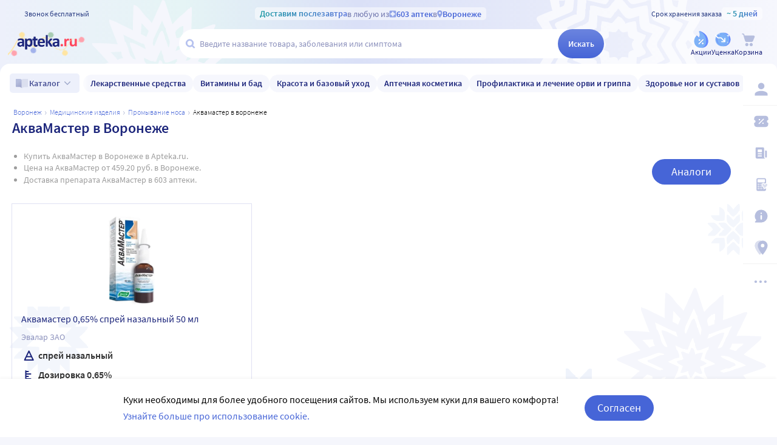

--- FILE ---
content_type: text/html;charset=utf-8
request_url: https://apteka.ru/voronezh/preparation/akvamaster/
body_size: 85219
content:
<!doctype html><html lang="ru"><head><meta charset="utf-8"/><meta http-equiv="X-UA-Compatible" content="IE=edge"/><meta name="format-detection" content="telephone=no"/><style id="critical">body{background:#fff;color:#000;font-family:Source Sans Pro,sans-serif;font-size:100%;font-style:normal;font-weight:400;line-height:1.2}svg{fill:currentColor}.no-select{user-select:none}.rub{font-size:.9em}.h1,h1{color:#1c257b;font-size:1.5rem;font-weight:600;line-height:150%;margin:1rem 0}@media (max-width:800px){.h1,h1{font-size:1.125rem;line-height:27px}}.h2,h2{color:#1c257b;font-size:1.25rem;font-weight:600;line-height:150%;margin:1rem 0}@media (max-width:800px){.h2,h2{font-size:1.125rem}}.h3,h3{color:#1c257b;line-height:150%;margin:1rem 0}.h3,h3,h5{font-size:1rem;font-weight:600}p{margin:1em 0}.caption3{color:#999;font-size:12px;font-weight:400;line-height:16px}.link,a{background:none;color:#4665d7;cursor:pointer;outline:0;text-decoration:none;transition:color .25s ease-in-out}.link[aria-disabled=true],.link[aria-disabled],.link[disabled],a[aria-disabled=true],a[aria-disabled],a[disabled]{color:#ccc;cursor:not-allowed;pointer-events:none}a:not([href]){cursor:default}.link:hover,a:hover{color:#000}.link--accent{color:#8d92bd}.link--accent:hover{color:#4665d7}.link-dashed{border:dashed;border-width:0 0 1px}.link-dashed:hover{color:#000}.red{color:#ff465c}ul{margin:0;padding:0}ul li{list-style-type:none}ol{margin:0;padding:0}.unordered-list{margin:1em 0;padding:0 0 0 16px}.unordered-list li{list-style:disc outside}.unordered-list li::marker{color:#1c257b}.unordered-list li+li{margin-top:1em}.OrderedListItem{align-items:baseline;display:flex;flex-wrap:wrap;padding:20px 0}.OrderedListItem__flatPillIcon{fill:#9400d3!important}.OrderedListItem__number{align-items:flex-start;background:#f5f6fc;border-radius:24px;box-sizing:border-box;color:#8d92bd;flex:0 0 48px;font-size:24px;font-weight:600;height:48px;line-height:48px;text-align:center}.OrderedListItem__text{box-sizing:border-box;flex:0 0 calc(100% - 48px);padding-left:22px}.caption{color:#000}.caption,.caption-frame{font-size:14px;font-weight:300}.caption-frame{border:1px solid #e0e1f3;border-radius:10px;box-sizing:border-box;color:#333;display:inline-block;line-height:1.4;padding:6px 12px 7px}.ux-money{white-space:nowrap}.ux-money:after{content:"\00A0\20BD";display:inline-block;font-size:85%;margin:-.125em 0 0;vertical-align:middle}.ux-commas>span:after{content:"\002C\0020"}.ux-commas>span:last-child:after{content:none}.ux-commas>span:nth-last-child(2):after{content:"\0020\0438\00A0"}.ux-commas-only>span:after{content:"\002C\0020"}.ux-commas-only>span:last-child:after{content:none}.ux-commas-only>div{display:inline}.ux-commas-only>div:after{content:"\002C\0020"}.ux-commas-only>div:last-child:after{content:none}hr[data-label]{background:#fff none no-repeat 0 0;background-image:linear-gradient(180deg,transparent 8px,#e0e1f3 8px 9px,transparent 9px);border:0;display:block;font-size:.875rem;font-weight:400;height:16px;line-height:15px;margin:1rem 0;position:static;text-align:center}hr[data-label]:before{background-color:inherit;content:attr(data-label);display:inline-block;padding:0 .25rem}.apteka-logo{color:#1c257b;font-weight:900;white-space:nowrap}.apteka-logo i{color:#ff465c;font-style:normal}body,html{background:#f5f6fc;box-sizing:border-box;margin:0;min-height:100%;padding:0;width:100%}#detach-button-host{display:none!important}#app-container{display:contents}.body{background:linear-gradient(90deg,#edf0fb,#e5f4f5 23.56%,#dae0f7 46.15%,#f6f7fd);box-sizing:border-box;max-width:100%;min-height:100vh;min-width:320px;padding-left:env(safe-area-inset-left);padding-right:env(safe-area-inset-right);position:relative;width:100%}.body .ViewProductPage__panel>div{top:105px}@media (max-width:1024px){.body .ViewProductPage__panel>div{top:0}}@media (max-width:800px){.body .ViewProductPage__panel>div{top:unset}}.body .ProductPanel--headerHidden{transform:translateY(-105px)}@media (min-width:800px) and (max-width:1024px){.body .ProductPanel--headerHidden{transform:translateY(0)}}@media (max-width:1024px){.body--home-new-user .body__sidebar{z-index:6}}.body__new-home .body__sidebar>div{padding-top:0}.body__header{height:105px;left:0;pointer-events:none;position:sticky;top:0;width:100%;z-index:5}@media (max-width:1024px){.body__header--phone{height:116px}.body__header--phone+.body__wrapper .body__sidebar>div{padding-top:116px}}.body__header--home-new-user{height:60px}.body__header-logo{display:block;height:24px;padding:26px 0 0 20px;width:120px}.body__header-logo .icon{display:block;height:100%;width:100%}@media (max-width:1024px){.body__header-logo{padding:8px 0 8px 27px;width:80px}}.body__panel{bottom:0;height:0;left:50%;max-width:1800px;overflow:visible;position:fixed;transform:translateX(-50%);width:100%;z-index:4}@media (max-width:1024px){.body__panel{bottom:calc(3px + env(safe-area-inset-bottom));box-sizing:border-box;height:calc(56px + env(safe-area-inset-bottom));left:50%;transform:translateX(-50%);width:calc(100% - 36px);z-index:6}}.body__panel,.body__panel>div{align-items:flex-end;display:flex;flex-flow:row nowrap;justify-content:flex-end}@media (max-width:1024px){.body__panel,.body__panel>div{border-radius:16px;height:53px;min-height:53px}}.body__panel>div{align-items:flex-start;box-sizing:border-box;flex:0 0 auto;height:100vh;min-height:56px;min-width:56px;padding-top:105px}@media (max-width:1024px){.body__panel>div{align-items:flex-end;height:calc(56px + env(safe-area-inset-bottom));justify-content:flex-start;padding-top:0;width:100%}}@media (max-width:800px){.body__panel--yandexfix{bottom:56px}.body__panel--yandexfix:before{background:#fff;content:"";height:100%;position:absolute;top:100%;width:100%}}.body__footer{background:#fff;box-sizing:border-box;contain-intrinsic-size:320px 200px;content-visibility:auto;margin:0 auto;max-width:1800px;padding:0 56px 0 0;width:100%}@media (max-width:1024px){.body__footer{padding-bottom:56px;padding-right:0}}.body__wrapper{background:#fff;border-radius:16px 16px 0 0;box-sizing:border-box;display:grid;flex:1 0 auto;grid-template-areas:"catalog catalog" "notify notify" "sidebar content" "sidebar posters";grid-template-columns:auto 1fr;grid-template-rows:auto auto 1fr auto;margin:0 auto;max-width:1800px;min-height:100vh;overflow:visible;padding:16px 56px 0 0;position:relative;width:100%}@media (max-width:1024px){.body__wrapper{padding-right:0}}.body__content,.body__notify,.body__posters,.body__sidebar{box-sizing:border-box;min-width:0}.body__notify{grid-area:notify}.body__catalog{grid-area:catalog}.body__sidebar{grid-area:sidebar;padding-left:env(safe-area-inset-left)}.body__content{grid-area:content;overflow:visible;padding:0 20px 20px;position:relative}.body__content--home-new-user{background-color:#fff;padding-top:1px}.body__content-view{max-width:unset;width:100%}.body__posters{grid-area:posters;margin:1.5rem 20px 2rem}.body__notifies{align-items:flex-end;bottom:env(safe-area-inset-bottom);display:flex;flex-flow:column-reverse nowrap;gap:1rem .25rem;height:0;left:0;margin:0 32px 32px;position:fixed;right:0;z-index:4}.body__notifies>li{animation:anime-appear-right .5s ease-out 0s 1 forwards;max-width:100%}@media screen and (max-width:1024px){.body__notifies{margin:0 20px 58px;padding-bottom:8px}}@media screen and (max-width:800px){.body__notifies{margin-left:16px;margin-right:16px}}.BaseView{font-size:16px;margin:auto 0 0;min-height:calc(100vh - 75px);position:relative}@media (max-width:1024px){.BaseView{min-height:calc(100vh - 156px)}}.BaseView>.hilandero{left:50%;position:absolute;top:50%;transform:translate(-50%,-50%)}.BaseView__content{display:block}.BaseView__failure{padding:60px 20px 36px}.BaseView__title{display:inline;line-height:1.25;margin:0;vertical-align:baseline}.BaseView__title h1,.BaseView__title h2{margin:0}.BaseView__title .ItemRating{margin-right:.5em}.headingH4{color:#1c257b;display:block;font-size:1.125rem;font-weight:600;line-height:1.5;margin:0 0 .75rem}.SearchResultTitle h1{display:inline;margin:0 .75rem 0 0}.SearchResultTitle__count{color:grey;font-size:.75rem;vertical-align:1px;white-space:nowrap}.SearchResultTitle__found,.SearchResultTitle__not-found{display:inline-block;vertical-align:baseline}.SearchResultTitle__found{font-size:1rem}.SearchResultTitle__not-found{color:grey;font-size:.75rem;font-weight:400;margin-left:1em}.overlay-close{align-items:center;background-color:transparent;color:#9ea7ca;display:flex;height:60px;justify-content:center;position:absolute;right:0;top:0;transition:color .25s linear;width:60px;z-index:1}.overlay-close svg{height:22px;left:50%;position:absolute;top:50%;transform:translate(-50%,-50%);width:22px}.overlay-close:hover{color:#1c257b}.overlay-close:active{color:#000}sup.required{color:#ff465c;font-size:1.25rem;line-height:0;position:static;vertical-align:middle}sup.required:before{content:"\002A"}button,input{border:none}fieldset{border:0;margin:0;min-inline-size:auto;padding:0}.button{-webkit-tap-highlight-color:transparent;align-items:center;background:#4665d7;border:1px solid transparent;border-radius:31px;box-sizing:border-box;color:#fff;display:inline-flex;font-size:18px;height:42px;justify-content:center;outline:0!important;padding:0 20px;transition:.25s ease-in-out;transition-property:background-color,border-color,color}.button:hover{background-color:#1c257b;color:#fff}.button:active{background-color:#4665d7}.button-frame[aria-disabled],.button-frame[aria-disabled]:hover,.button-frame[disabled],.button-frame[disabled]:hover,.button.disabled,.button[aria-disabled],.button[aria-disabled]:hover,.button[disabled],.button[disabled]:hover{background-color:#e8e8e8;border-color:transparent;color:#9d9d9d;cursor:default}a.button[aria-disabled]{pointer-events:none}.button-light{background:#e0e1f3;color:#1c257b}.button-light:active,.button-light:hover{background-color:#8d92bd;color:#fff}.button-trans{background-color:transparent;color:#1c257b}.button-trans:hover{background-color:#f5f6fc;color:#4665d7}.button-trans:disabled{background-color:transparent}.button-light48{background-color:#f5f6fc;border-radius:1.5rem;color:#1c257b;height:3rem}.button-light48 .icon{height:1rem;margin:.125rem 0 0 .5rem;width:1rem}.button-light48:active,.button-light48:hover{background-color:#4665d7;color:#fff}.button-light48:disabled{background-color:#e8e8e8;border-color:transparent;color:#9d9d9d;cursor:default}.button-frame{background:transparent;border-color:#4665d7;color:#4665d7}.button--type2{background:#f5f6fc;border-radius:5px;box-sizing:border-box;color:#4665d7;cursor:pointer;font-size:16px;height:50px;width:100%}.button--type2:hover{background-color:#fff;border-color:#4665d7;color:#4665d7}.button-type3{align-items:center;background-color:transparent;border:1px solid transparent;border-radius:4px;cursor:pointer;display:inline-flex;font-size:16px;font-weight:600;height:48px;justify-content:center;line-height:1;min-width:108px;padding:0 14px;position:relative;text-decoration:none;transition:all .35s ease}.button-type3--primary{background-color:#4665d7;color:#fff}.button-type3--primary:hover{background-color:#1c257b}.button-type3--light{background-color:#ecf0fb;color:#4665d7}.button-type3--light:hover{background-color:#a3b2eb;color:#fff}.button-type3--secondary{background-color:#ff465c;color:#fff}.button-type3--secondary:hover{background-color:#cd0018}.button-type3--secondary-light{background-color:#fff2f4;color:#ff465c;font-weight:400}.button-type3--secondary-light:hover{background-color:#ff465c;color:#fff}.button-type3--primary-light{background-color:#9ea7ca;color:#fff}.button-type3--primary-light:hover{background-color:#9ea7ca}.button-type3--border-primary{background-color:#fff;border-color:#4665d7;color:#4665d7}.button-type3--border-primary:hover{background-color:#4665d7;border-color:#4665d7;color:#fff}.button-type3--border-secondary{background-color:#fff;border-color:#ff465c;color:#ff465c}.button-type3--border-secondary:hover{background-color:#ff465c;color:#fff}.button-type3__spinner{left:7px;position:absolute;top:50%;transform:translateY(-50%)}.button-type4{color:#1c257b}.button-type4:hover{color:#4665d7}.button--light36{background-color:#f5f6fc;border-radius:5px;color:#1c257b;font-size:.875rem;font-weight:600;height:2.25rem}.button--light36:hover{background-color:#9ea7ca;color:#fff}.button-cancel{background:none;color:#4665d7;font-size:1.125rem;line-height:1rem;margin:0;padding:.25rem .125rem;white-space:nowrap}.button-cancel .icon{color:#ff465c;height:.875rem;margin:0 .5rem 0 0;vertical-align:-1px;width:.875rem}.button-cancel:hover{color:#ff465c}.button--gradient{background:linear-gradient(129.55deg,#657fde 8.54%,#4665d7 72.61%);transition:background .35s ease}.button--gradient:hover{background:linear-gradient(180deg,#4665d7,#314797)}.icon{fill:currentColor;display:inline-block;height:24px;vertical-align:middle;width:24px}.icon--burn{stroke:currentColor}.SiteFooter{box-sizing:border-box;padding:0 1.25rem;position:relative;width:100%}.SiteFooter-inner{border-top:1px solid #e0e1f3;display:flex;justify-content:space-between;padding:30px 0 0}@media (max-width:1600px){.SiteFooter-inner{display:block}}.SiteFooter__info{align-items:flex-start;display:flex;flex:0 1 40%;flex-wrap:wrap;justify-content:space-between}.SiteFooter__heading{color:#666;font-size:1rem;font-weight:400;margin:0 0 .625rem;text-transform:uppercase}.SiteFooter__apps,.SiteFooter__socials{padding:10px}.SiteFooter__apps .AppStoresGroup{justify-content:flex-start}.SiteFooter__hotLine{padding:10px}.SiteFooter__hotLine address{margin-top:6px}.SiteFooter__hotLine address:first-of-type{margin-top:0}.SiteFooter__hotLine a{color:#4665d7;display:inline-block;font-size:18px;font-weight:600}.SiteFooter__menus{align-items:flex-start;display:flex;flex:0 1 50%;flex-wrap:wrap;justify-content:space-between}.SiteFooter__menus>div{box-sizing:border-box;flex:0 0 20%;padding:10px}@media (max-width:800px){.SiteFooter__menus>div{flex-basis:100%}}.SiteFooter__menus>div li+li{margin-top:12px}.SiteFooter__menus>div li a{color:#4665d7;font-size:14px}.SiteFooter__menus>div li a:hover{color:#1c257b}@media (max-width:1600px){.SiteFooter__menus{border-top:1px solid #e0e1f3;margin-top:20px;padding-top:20px}}.SiteFooter-bottom{align-items:flex-end;color:#8d92bd;display:flex;flex-flow:row wrap;font-size:.875rem;font-weight:300;justify-content:space-between;padding-bottom:29px}@media (max-width:1600px){.SiteFooter-bottom{padding-top:30px}}.SiteFooter-bottom-block{box-sizing:border-box;flex:0 0 30%;padding:.625rem}@media (max-width:800px){.SiteFooter-bottom-block{flex-basis:100%}}.SiteFooter-bottom-block p{margin:.4375rem 0 0}.SiteFooter__vacancies{align-items:center;background:linear-gradient(90deg,#217a93 -37.76%,#29afaf 57.34%,#38a689 177.05%);border-radius:17px;box-sizing:border-box;color:#fff!important;display:inline-flex;font-weight:600;gap:.25rem;height:34px;padding:0 .5rem 1px;white-space:nowrap}.SiteFooter__vacancies .icon{height:26px;width:26px}.SiteFooter__feedback{font-size:14px}.SiteFooter__ideas{display:inline-block;margin-top:12px}.SiteFooter__ideas .icon{height:14px;margin-right:6px;width:10px}.SitePanel{box-sizing:border-box;flex:0 0 auto;padding:16px 0}.SitePanel,.SitePanel>nav{align-items:flex-start;display:flex;flex-flow:column nowrap;justify-content:flex-start}.SitePanel>nav{border-bottom:1px solid rgba(0,0,0,.05);flex:0 0 auto;padding:0;width:100%}.SitePanel>nav>div{flex:inherit;width:inherit}.SitePanel .ButtonIcon{padding:0;text-align:left}.SitePanel .ButtonIcon__link{align-items:center;border-radius:5px;cursor:pointer;display:flex;padding:12px 16px;width:auto}@media screen and (max-width:1200px){.SitePanel .ButtonIcon__link{justify-content:flex-start}}.SitePanel .ButtonIcon__link:hover{background:#f6f7fd}.SitePanel .ButtonIcon-text{-webkit-line-clamp:2;-webkit-box-orient:vertical;color:inherit;display:-webkit-box;flex:0 1 auto;font-size:16px;max-width:100%;overflow:hidden;padding:0 0 0 16px;text-align:left;text-overflow:ellipsis;vertical-align:middle;white-space:nowrap;word-break:break-word}.SitePanel .ButtonIcon-icon{flex:0 0 auto}.SitePanel__apps{flex:0 0 auto;padding-bottom:8px;padding-top:16px;text-align:center;width:100%}@media screen and (max-width:1024px){.SitePanel__apps{padding-bottom:16px}}.SitePanel--right .SitePanel__apps{opacity:0;pointer-events:none;transition:opacity .25s ease}.SitePanel--headerHidden{transform:translateY(-75px)}.SitePanel--right{background-color:#fff;border-radius:10px;height:auto;position:relative;transition:all .25s ease;width:56px}.SitePanel--right:after{bottom:33px;color:#b6bede;content:"\2026";flex:0 0 auto;font-size:24px;font-weight:900;height:32px;margin:0;pointer-events:none;position:absolute;right:0;text-align:center;transition:opacity .25s;width:100%}.SitePanel--right:not([aria-expanded]):hover,.SitePanel--right[aria-expanded]{box-shadow:0 8px 18px 0 rgba(0,0,0,.05);width:277px}.SitePanel--right:not([aria-expanded]):hover:after,.SitePanel--right[aria-expanded]:after{opacity:0}.SitePanel--right:not([aria-expanded]):hover .SitePanel__apps,.SitePanel--right[aria-expanded] .SitePanel__apps{opacity:1;pointer-events:auto;transition:opacity .1s ease}.SitePanel--bottom{align-items:normal;box-shadow:none;flex-direction:row;height:calc(56px + env(safe-area-inset-bottom));padding:0;width:100%}@media (max-width:1024px){.SitePanel--bottom{height:55px}}.SitePanel--bottom>nav{align-items:center;border-bottom:0;flex:1 1 auto;flex-direction:row-reverse;justify-content:space-evenly;padding-bottom:0;width:auto}.SitePanel--bottom>nav+nav{margin-top:0}.SitePanel--bottom>nav>div{flex:0 0 auto}.SitePanel--bottom>nav>div+div{margin:0}.SitePanel--bottom .ButtonIcon-text{display:none}.SitePanel .bottomPanelExp{display:flex;flex-grow:1;height:100%}.SitePanel .bottomPanelExp__item{align-items:center;background-color:hsla(0,0%,100%,.99);box-shadow:0 8px 18px 0 rgba(0,0,0,.1);display:flex;flex-grow:1;width:0}.SitePanel .bottomPanelExp__item--left{border-radius:16px 8px 0 16px}.SitePanel .bottomPanelExp__item--right{border-radius:8px 16px 16px 0}.SitePanel .bottomPanelExp__item--right .HeaderUserButton--lk-btn .ButtonIcon-text{display:none}.SitePanel .bottomPanelExp__item .ButtonIcon,.SitePanel .bottomPanelExp__item .HeaderUserButton{align-items:center;display:flex;flex-grow:1;height:100%;justify-content:center}.SitePanel .bottomPanelExp__item .ButtonIcon__link{align-items:center;display:flex;flex-direction:column;height:100%;justify-content:center;width:100%}.SitePanel .bottomPanelExp__item .ButtonIcon-icon{height:28px;width:28px}.SitePanel .bottomPanelExp__item .ButtonIcon-text{display:block;font-size:10px;padding:0}@media (max-width:1024px){.SitePanel .bottomPanelExp__item .ButtonIcon__link{padding:0}.SitePanel .bottomPanelExp__item .ButtonIcon__link:hover{background-color:transparent}}.SitePanel .bottomPanelExp__centerItem{flex-grow:0;flex-shrink:0;position:relative;width:52px}.SitePanel .bottomPanelExp__centerItemTransition{background-image:url("data:image/svg+xml;charset=utf-8,%3Csvg xmlns='http://www.w3.org/2000/svg' width='52' height='29' fill='none'%3E%3Cpath fill='%23fff' fill-opacity='.99' d='M52 29H0V0h.096C1.152 14.016 11.002 25 23 25h6c11.998 0 21.848-10.984 22.904-25H52z'/%3E%3C/svg%3E");bottom:0;font-size:0;height:29px;left:0;position:absolute;width:52px}.SitePanel.SitePanel--headerHidden{transform:translateY(-105px)}.SiteHeaderLight{background:linear-gradient(90deg,#edf0fb,#e5f4f5 23.56%,#dae0f7 46.15%,#f6f7fd);box-sizing:border-box;height:100%;padding:12px 0 7px;pointer-events:auto}@media (max-width:800px){.SiteHeaderLight{padding:12px 0 7px}}.SiteHeaderLight[aria-hidden]{content-visibility:hidden}.SiteHeaderLight--sticky{transition:transform .25s}.SiteHeaderLight__main{align-items:center;box-sizing:border-box;display:flex;gap:10px;height:52px;justify-content:space-between;margin:13px auto 0;max-width:1800px;padding:0 24px}@media (max-width:1200px){.SiteHeaderLight__main{height:43px}}@media (max-width:800px){.SiteHeaderLight__main{padding:0 8px}}.SiteHeaderLight__main .HeaderLogo{flex:none;width:128px}.SiteHeaderLight__main .ButtonIcon-text{color:#1c257b;transition:color .2s ease}.SiteHeaderLight__main .ButtonIcon-text:hover{color:#4665d7}.SiteHeaderLight__center{flex:1}.SiteHeaderLight__rightContainer{align-items:center;display:flex;gap:16px;justify-content:flex-end}.SiteHeaderLight__phoneMain{align-items:center;background:hsla(0,0%,100%,.3);color:#273a81;display:flex;font-size:12px;font-weight:400;gap:8px;justify-content:center;line-height:1.5;margin-bottom:-7px;margin-top:6px;width:100%}.SiteHeaderLight__phoneMain a{font-size:14px;font-weight:600;text-decoration:none}.SiteHeaderLight__newButton .ButtonIcon-icon{transition:filter .2s ease}.SiteHeaderLight__newButton:hover .ButtonIcon-icon{filter:brightness(.9)}.SiteHeaderTop{align-items:center;box-sizing:border-box;color:#273a81;display:flex;font-size:12px;gap:10px;justify-content:space-between;margin:0 auto;max-width:1800px;padding:0 24px;position:relative;white-space:nowrap;z-index:1}@media (max-width:1200px){.SiteHeaderTop{z-index:unset}}@media (max-width:800px){.SiteHeaderTop{gap:8px;padding:0 8px;position:static}}.SiteHeaderTop .HeaderLogo{height:21px;max-width:95px}.SiteHeaderTop__gradient{background-clip:text;-webkit-background-clip:text;background-image:linear-gradient(90deg,#1998a3 .46%,#5874db 100.46%);color:transparent;font-size:14px;font-weight:600;line-height:21px}.SiteHeaderTop__highlight{align-items:center;background-color:hsla(0,0%,100%,.5);border-radius:5px;box-sizing:border-box;display:inline-flex;gap:8px;max-width:100%;padding:0 8px}@media (max-width:800px){.SiteHeaderTop__highlight{gap:2px}}.SiteHeaderTop__link,.SiteHeaderTop__phone,.SiteHeaderTop__shelfLife{align-items:center;display:inline-flex}.SiteHeaderTop__phone{gap:8px}.SiteHeaderTop__shelfLife{gap:10px}.SiteHeaderTop__link{color:#4665d7;cursor:pointer;font-weight:600;gap:4px;transition:color .2s ease}.SiteHeaderTop__link:hover{color:#3f5bc1}.SiteHeaderTop__link:hover .icon{color:#5874db}.SiteHeaderTop__city{overflow:hidden}@media (max-width:800px){.SiteHeaderTop__city{gap:2px}}.SiteHeaderTop__city>span{display:inline-block;overflow:hidden;text-overflow:ellipsis}.SiteHeaderTop__delivery{color:rgba(28,37,123,.6);flex:1;font-size:14px;text-align:center;width:0}.SiteHeaderTop__delivery .icon{color:#90a3e7;flex:none;height:12px;transition:color .2s ease;width:12px}.SiteHeaderTop__delivery .icon--pin_full{width:9px}@keyframes button-counter-pulse{25%{box-shadow:0 0 0 12px currentColor;transform:scale(2) translate(-7px,5px)}}@keyframes button-icon-dropdown-appear{0%{opacity:0;transform:translateY(36px)}}.ButtonIcon{position:relative;text-align:center;white-space:nowrap}.ButtonIcon-icon{align-items:center;display:inline-flex;flex-direction:column;height:28px;position:relative;vertical-align:middle;width:28px}.ButtonIcon-icon .icon{color:#b6bede;height:100%;transition:color .2s ease;width:100%}.ButtonIcon-icon>small{flex:0 0 auto;font-size:.75rem;font-weight:700;line-height:.875rem}.ButtonIcon-icon .ButtonIcon__counter{animation:button-counter-pulse 0s ease-in-out .125s backwards;background-color:#4665d7;border:1px solid #f5f6fc;border-radius:12px;box-sizing:border-box;color:rgba(70,101,215,.2);height:17px;margin:-5px -9px;min-width:20px;position:absolute;right:0;top:0}.ButtonIcon-icon .ButtonIcon__counter:after{color:#fff;content:attr(data-count);display:block;font-size:12px;font-weight:700;line-height:15px;text-align:center}.ButtonIcon-icon .ButtonIcon__counter.animated{animation-duration:.875s}.ButtonIcon-icon .ButtonIcon__counter--green{background-color:#26803f;color:rgba(38,128,63,.2)}.ButtonIcon-icon .ButtonIcon__counter--red{background-color:#ff465c;color:rgba(255,70,92,.2)}.ButtonIcon-icon .ButtonIcon__counter--gray{background-color:#999;color:hsla(0,0%,60%,.2)}.ButtonIcon-text{color:#8d92bd;display:block;font-size:12px;white-space:normal}.ButtonIcon__icon{flex:0 1 auto}.ButtonIcon__link{color:#1c257b;cursor:pointer;margin:0 auto;padding:0;position:relative;width:24px}.ButtonIcon__link:not([href]){cursor:pointer}.ButtonIcon__link:hover{color:#4665d7}.ButtonIcon:hover .ButtonIcon-icon .icon{color:#739fca}.ButtonIcon:hover .ButtonIcon-icon .icon--nav_favorite_new{color:#ff465c}.ButtonIcon-dropdown{animation:button-icon-dropdown-appear .333s ease 0s;animation-fill-mode:backwards;backdrop-filter:saturate(150%) blur(16px);background:hsla(0,0%,100%,.66);border-radius:5px;box-shadow:0 0 5px rgba(0,0,0,.3);box-sizing:border-box;margin:10px -46px 0 0;max-height:unset;min-width:180px;position:absolute;right:100%;text-align:left;top:100%;white-space:normal;z-index:1}.ButtonIcon-dropdown:before{border-color:#fff #fff transparent transparent;border-style:solid;border-width:8px;box-shadow:2px -2px 4px -2px rgba(0,0,0,.3);content:"";display:block;height:0;margin:-8px 16px 0 0;position:absolute;right:0;top:0;transform:rotate(-45deg);width:0}.ButtonIcon-dropdown>div{-ms-overflow-style:none;background:inherit;border-radius:inherit;max-height:inherit;overflow:hidden;overflow-y:auto;overscroll-behavior:contain;position:relative;scrollbar-width:none}.ButtonIcon-dropdown>div::-webkit-scrollbar{display:none}@keyframes SearchBox-history-appear{0%{transform:translateY(40px)}to{transform:translateY(0)}}.SearchBox{align-items:center;display:flex;flex-flow:row nowrap;position:relative;z-index:1}.SearchBox[data-active]{z-index:6}.SearchBox .SearchBox__darkness{z-index:auto}.SearchBox:hover .SearchBox__input-icon .icon{color:#b5c1ef}.SearchBox__scanner{flex:0 0 auto;margin:0}.SearchBox__scanner .icon{color:#b5c1ef}.SearchBox__scanner button{background:transparent;color:#1c257b;padding:.75rem .125rem .75rem .75rem}.SearchBox__scanner button:active{color:#4665d7}.SearchBox__input{align-items:center;background:transparent;border-radius:100px;display:flex;flex:1 1 100%;flex-flow:row nowrap;height:48px;justify-content:flex-start;position:relative;transition:box-shadow .3s}@media (max-width:1024px){.SearchBox__input{height:40px}}.SearchBox__input>div{align-items:center;background:#fff;border-radius:inherit;border-bottom-right-radius:0;border-right-width:0;border-top-right-radius:0;box-sizing:border-box;display:flex;flex:1 1 100%;flex-flow:row nowrap;height:100%;justify-content:flex-start}.SearchBox__input-icon{align-items:center;color:#1c257b;cursor:text;display:inline-flex;flex:0 0 34px;height:100%;text-align:center}.SearchBox__input-icon>.icon{color:#b5c1ef;display:block;flex-grow:0;flex-shrink:0;height:20px;margin:-1px 0 0 8px;width:20px}.SearchBox__input-tags{margin:0 6px 0 0;padding:2px}.SearchBox__input-input{align-self:stretch;flex:1 1 100%;position:relative}.SearchBox__input-input>input{background:transparent;box-sizing:border-box;font-size:16px;height:100%;overflow:hidden;padding:0 20px 1px 0;position:relative;text-overflow:ellipsis;width:100%}.SearchBox__input-input>input::placeholder{color:#8d92bd;display:inline-block}.SearchBox__input-input>input:placeholder-shown{font-size:14px;padding-right:.125rem}.SearchBox__input-input>input[type=search]::-webkit-search-cancel-button{display:none}.SearchBox__input-input>input[disabled]{color:#a9a9a9;left:0;padding-left:inherit;position:absolute;top:0}@media (max-width:1024px){.SearchBox__input-input{padding-left:1rem}}.SearchBox__input-reset,.SearchBox__input-speech{background:none;color:#9ea7ca;flex:0 0 auto;height:100%;left:-20px;padding:0;position:relative;width:38px}.SearchBox__input-reset>.icon,.SearchBox__input-speech>.icon{height:14px;margin-top:-3px;width:14px}.SearchBox__input-speech{height:auto;width:auto}.SearchBox__input-submit{background:linear-gradient(180deg,#6b84df,#4665d7);border-bottom-left-radius:0;border-top-left-radius:0;border-radius:100px;color:#fff;flex:0 0 auto;font-size:14px;font-weight:600;height:100%;margin:0 0 0 -20px;padding:0;transition:background .2s ease;width:76px}.SearchBox__input-submit[aria-busy]{background-color:#9ea7ca;color:#ccc;pointer-events:none}.SearchBox__input-submit:hover{background:linear-gradient(180deg,#4665d7,#314797)}.SearchBox__input-submit .icon{height:20px;width:20px}@media (max-width:1024px){.SearchBox__input-submit{width:40px}}.SearchBox__input:hover,.SearchBox__input[aria-active]{box-shadow:2px 4px 6px rgba(0,0,0,.1),-1px -1px 5px rgba(0,0,0,.05)}.SearchBox__input:hover .SearchBox__input-icon>.icon,.SearchBox__input[aria-active] .SearchBox__input-icon>.icon{color:#4665d7}.SearchBox__input:hover .SearchBox__input-input>input::placeholder,.SearchBox__input[aria-active] .SearchBox__input-input>input::placeholder{color:#4665d7}.SearchBox__darkness{animation:anime-fade .25s ease 0s 1 reverse forwards;background:rgba(0,0,0,.5);bottom:0;height:200vh;left:0;position:fixed;right:0;top:50vh;transform:translateY(-50%);z-index:5}.SearchBox__suggests{animation:SearchBox-history-appear .33s ease-out 0s 1 backwards;left:0;margin-top:12px;position:absolute;right:0;top:100%}.SearchBox__modal{align-items:center;backdrop-filter:saturate(125%) blur(10px);background:rgba(0,0,0,.25);background-image:radial-gradient(transparent,rgba(0,0,0,.5));bottom:0;display:flex;flex-flow:column nowrap;justify-content:center;left:0;position:fixed;right:0;top:0;z-index:6}.SearchBox__hintsForSearchExp{gap:4px;left:0;max-width:calc(100% - 30px);overflow:hidden;position:absolute;text-overflow:ellipsis;top:50%;transform:translateY(-50%)}@media (max-width:1024px){.SearchBox__hintsForSearchExp{display:none}}.SearchBox__hintsForSearchExp>div>ul{flex-wrap:nowrap;gap:4px}.SearchBox__hintsForSearchExp ul li a{background-color:transparent;color:#90a3e7;font-size:12px;font-weight:600;overflow:initial;position:relative;transition:all .2s ease}.SearchBox__hintsForSearchExp ul li a:before{background-color:rgba(144,163,231,.4);bottom:0;content:"";height:1px;left:50%;position:absolute;transform:translateX(-50%);width:calc(100% - 8px)}.SearchBox__hintsForSearchExp ul li a:hover{background-color:#f6f7fd}.SearchBox__hintsForSearchExp ul li a:hover:before{display:none}.SearchBox__bottomActivateBtn{background-color:hsla(0,0%,100%,.99);border-radius:50%;bottom:calc(14px + env(safe-area-inset-bottom));cursor:pointer;display:none;height:42px;left:50%;position:fixed;transform:translateX(-50%);transition:all .2s ease;width:42px;z-index:6}@media (max-width:1024px){.SearchBox__bottomActivateBtn{display:block}}.SearchBox__bottomActivateBtn .icon{color:#9ea4ca;height:20px;left:50%;position:absolute;top:50%;transform:translate(-50%,-50%);transition:all .2s ease;width:20px}.SearchBox__bottomActivateBtn--active{background:linear-gradient(180deg,#6b84df,#4665d7)}.SearchBox__bottomActivateBtn--active .icon{color:#fff}.HeaderCity{align-items:center;background:none;color:#1c257b;display:flex;flex-flow:row nowrap;font-weight:600;height:1.5rem;margin:0;overflow:hidden;padding:0;transition:color .3s ease;white-space:nowrap}.HeaderCity:hover{color:#4665d7}.HeaderCity>.icon{flex:0 0 auto;height:100%;margin:0 .25rem 0 0;width:1.5rem}.HeaderCity>span{flex:1 1 100%;overflow:hidden;text-overflow:ellipsis}.HeaderCity>span:first-letter{text-transform:uppercase}.HeaderCity--undefined{color:#9ea7ca}.HeaderLogo{display:block;text-align:center}.HeaderLogo .icon,.HeaderLogo .link{display:block;width:100%}.HeaderLogo img,.HeaderLogo picture{display:inline-block;max-width:100%}.HeaderLogo .icon--logo{width:95px}.HintsToSearch{align-items:flex-start;display:flex;flex-flow:row nowrap;font-size:12px;gap:0 .5rem;height:auto;justify-content:flex-start;overflow:hidden}.HintsToSearch>span{color:#8d92bd;flex:0 0 auto;line-height:14px;padding:1px 0 0}.HintsToSearch>div{flex:0 1 100%}.HintsToSearch>div>ul{display:flex;flex-flow:row wrap;gap:.5rem;max-height:1.5em}.HintsToSearch>div>ul,.HintsToSearch>div>ul li{list-style:none;margin:0;padding:0}.HintsToSearch>div>ul>li{flex:0 1 auto}.HintsToSearch a{background-color:rgba(70,101,215,.05);border-radius:4px;display:block;line-height:16px;overflow:hidden;padding:0 4px;text-decoration:none;transition:background-color .25s ease-in-out 0s,color .25s ease-in-out 0s;white-space:nowrap}.HintsToSearch a:hover{background-color:rgba(70,101,215,.2);color:#1c257b}@keyframes sidebarFadeIn{0%{opacity:0}}.body__sidebar{animation:sidebarFadeIn .25s ease-out 0s backwards;background:#fff;position:relative;width:250px;z-index:2}.body__sidebar,.sidebar{box-sizing:border-box;height:100%}.SidebarCatalog__parent>a{align-items:center;border-radius:0 5px 5px 0;display:flex;flex-flow:row nowrap;font-size:.875rem;line-height:1.2;padding:.5rem 1rem .5rem .25rem}.SidebarCatalog__parent>a .icon--arrow_right{flex:0 0 auto;margin:0 -1px 0 -5px;transform:scaleX(-1)}.SidebarCatalog__parent>a:hover{background-color:#f5f6fc}.SidebarCatalog__list{padding-left:.625rem}.SidebarCategoriesList ul{list-style:none;margin:0;padding:0}.SidebarCategoriesList a{align-items:center;border-radius:5px;color:#8d92bd;display:flex;flex-flow:row nowrap;font-size:14px;justify-content:flex-start;line-height:21px;padding:.5rem .75rem;transition:color .25s ease-in-out 0s;transition-property:color,background-color,border-color}.SidebarCategoriesList a:hover{background-color:#f5f6fc;color:#4665d7}.SidebarCategoriesList a[aria-selected]{color:#1c257b;font-weight:600;pointer-events:none}</style><script defer="defer" src="https://static.apteka.ru/site/client/js/main.314b47357c155267667e.js"></script><script defer="defer" src="https://static.apteka.ru/site/client/js/critical.314b47357c155267667e.js"></script><link href="https://static.apteka.ru/site/client/css/chunk1.314b47357c155267667e.css" rel="stylesheet"/><link href="https://static.apteka.ru/site/client/css/chunk2.314b47357c155267667e.css" rel="stylesheet"/><link href="https://static.apteka.ru/site/client/css/chunk3.314b47357c155267667e.css" rel="stylesheet"/>
<!--[--><!--APP-HEAD--><link rel="icon" href="/static/favicon.ico" sizes="any"><link rel="icon" href="/static/favicon.svg" type="image/svg+xml"><link rel="apple-touch-icon" href="/static/apple-touch-icon.png"><!----><link rel="preconnect" href="https://www.googletagmanager.com"><!--[--><!--[--><link rel="preconnect" href="https://api.apteka.ru" crossorigin=""><link rel="dns-prefetch" href="https://api.apteka.ru"><!--]--><!--[--><link rel="preconnect" href="https://images.apteka.ru" crossorigin=""><link rel="dns-prefetch" href="https://images.apteka.ru"><!--]--><!--[--><link rel="preconnect" href="https://static.apteka.ru" crossorigin=""><link rel="dns-prefetch" href="https://static.apteka.ru"><!--]--><!--]--><title>АкваМастер цена в Воронеже от 459.20 руб., купить АкваМастер в Воронеже в интернет‐аптеке, заказать</title><meta name="viewport" content="width=device-width, height=device-height, user-scalable=no, viewport-fit=cover, initial-scale=1.0, maximum-scale=5.0, minimum-scale=1.0"><meta name="description" content="Купить АкваМастер в интернет-аптеке в Воронеже по акции, дешевая цена от ⭐ 459.20 руб. ⭐ Инструкция по применению АкваМастер – товар дня со скидкой."><meta name="keywords" content="АкваМастер цена купить voronezh"><meta name="robots" content="index, follow, max-image-preview:large"><!----><meta property="og:description" content="Купить АкваМастер в интернет-аптеке в Воронеже по акции, дешевая цена от ⭐ 459.20 руб. ⭐ Инструкция по применению АкваМастер – товар дня со скидкой."><meta property="og:title" content="АкваМастер цена в Воронеже от 459.20 руб., купить АкваМастер в Воронеже в интернет‐аптеке, заказать"><meta property="og:image" content="https://images.apteka.ru/original_d82131c1-307b-4fb8-a2cf-f9988050ed24.jpeg"><meta property="og:url" content="https://apteka.ru/voronezh/preparation/akvamaster/"><meta property="og:type" content="website"><meta property="og:image:secure_url" content="https://images.apteka.ru/original_d82131c1-307b-4fb8-a2cf-f9988050ed24.jpeg"><meta property="og:image:alt" content="Apteka.ru"><meta property="og:image:type" content="image/png"><meta property="og:image:width" content="600"><meta property="og:image:height" content="600"><meta name="zen-verification" content="uvlHo9MeUooFYnechabPXqkeiEJmrOtXWUT7AmzOJcgjieswnnRNC9fg99hq3wGH"><meta name="yandex-verification" content="aa9fa5d848caa475"><meta name="google-site-verification" content="tix4i8mFs1b0MSssPppIEJaaVxR5gudXnkqJDS_qmsA"><link rel="canonical" href="https://apteka.ru/voronezh/preparation/akvamaster/"><!----><!----><link rel="image_src" href="https://images.apteka.ru/original_d82131c1-307b-4fb8-a2cf-f9988050ed24.jpeg"><!--[--><script type="application/ld+json">{"image":"https://images.apteka.ru/original_d82131c1-307b-4fb8-a2cf-f9988050ed24.webp","@context":"https://schema.org","@type":"Product","name":"АкваМастер в Воронеже","brand":"Apteka.ru","description":"Купить АкваМастер в интернет-аптеке в Воронеже по акции, дешевая цена от ⭐ 459.20 руб. ⭐ Инструкция по применению АкваМастер – товар дня со скидкой.","offers":{"offers":[{"@type":"Offer","url":"/voronezh/product/akvamaster-065-sprej-nazalnyj-50-ml-5e32777aca7bdc000193423b/","price":459.2,"priceCurrency":"RUB","availability":"InStock"}],"highPrice":459.2,"lowPrice":459.2,"@type":"AggregateOffer","priceCurrency":"RUB","offerCount":1},"aggregateRating":{"@type":"AggregateRating","ratingValue":"5","reviewCount":"210"}}</script><!--]--><!--/APP-HEAD--><!--]-->
<script>window.__INITIAL_STATE__ = {"provinceUrl":"voronezh","provinceCity":null,"selectedCity":{"id":"5e57a3bd3119980001fa0210","name":"Воронеж","prepositionalName":"Воронеже","state":"Воронежская область","url":"voronezh","centerCoords":{"latitude":51.673644278606965,"longitude":39.19615073631841},"areaRectangle":{"leftTopPoint":{"latitude":51.8953751,"longitude":39.0373749},"rightBottomPoint":{"latitude":51.5326809,"longitude":39.6145691}},"autoDestCount":603,"regBodyAddress":"394065, ОБЛАСТЬ ВОРОНЕЖСКАЯ, ГОРОД ВОРОНЕЖ, ПРОСПЕКТ ПАТРИОТОВ, 57Б","regBodyUid":"53f17866-7f92-4370-8e08-91aec34453ae","nearCities":null,"deliveryDates":[{"shipTimeStart":"2026-01-24T05:00:00Z","shipTimeEnd":"2026-01-25T12:00:00Z","deadline":"2026-01-23T19:00:00Z"},{"shipTimeStart":"2026-01-25T05:00:00Z","shipTimeEnd":"2026-01-25T12:00:00Z","deadline":"2026-01-24T18:00:00Z"},{"shipTimeStart":"2026-01-26T04:00:00Z","shipTimeEnd":"2026-01-26T14:00:00Z","deadline":"2026-01-25T18:00:00Z"}]},"selectedShop":null,"ssrContext":{"env":{"API_INTERNAL_ENDPOINT":"http://api-bot:5001","SITE_ENVIRONMENT":"prod","API_EXTERNAL_ENDPOINT":"https://api.apteka.ru","SITE_KIND":"bot"},"origin":"https://apteka.ru","userAgent":"Mozilla/5.0 (Macintosh; Intel Mac OS X 10_15_7) AppleWebKit/537.36 (KHTML, like Gecko) Chrome/131.0.0.0 Safari/537.36; ClaudeBot/1.0; +claudebot@anthropic.com)","url":"/voronezh/preparation/akvamaster/","host":"apteka.ru","httpStatus":null,"robot":"Mozilla/5.0 (Macintosh; Intel Mac OS X 10_15_7) AppleWebKit/537.36 (KHTML, like Gecko) Chrome/131.0.0.0 Safari/537.36; ClaudeBot/1.0; +claudebot@anthropic.com)","assistantShown":false,"isTech":true,"headers":{"Accept":"text/html,application/xhtml+xml,application/xml;q=0.9,image/webp,image/apng,*/*;q=0.8,application/signed-exchange;v=b3;q=0.9","Accept-Encoding":"gzip, deflate, br","User-Agent":"Mozilla/5.0 (Macintosh; Intel Mac OS X 10_15_7) AppleWebKit/537.36 (KHTML, like Gecko) Chrome/131.0.0.0 Safari/537.36; ClaudeBot/1.0; +claudebot@anthropic.com)","Tx-Tls-Proto":"TLSv1.3","Tx-Tls-Cipher":"TLS_AES_128_GCM_SHA256"},"clientIp":"3.17.14.204","trace":[]},"userAgentMobile":false,"vitamins":null,"vitaminsLoading":false,"prefetch":{},"robot":"Mozilla/5.0 (Macintosh; Intel Mac OS X 10_15_7) AppleWebKit/537.36 (KHTML, like Gecko) Chrome/131.0.0.0 Safari/537.36; ClaudeBot/1.0; +claudebot@anthropic.com)","surveyModal":false,"progressiveDiscountPopup":false,"progressiveDiscount":null,"progressiveRecipe":false,"prescriptionsPopup":false,"loading":false,"windowWidthType":"Laptop","catalogOverlayIsVisible":false,"referralPopup":false,"bannerClaimPopupId":null,"devHost":false,"medHost":true,"cacheloth":[],"errorPage":null,"yandexPanel":false,"utmMarks":null,"clientInfo":null,"stop410":false,"settings":{"preferences":{"referralProgramParentReward":100,"firstOrderDiscount":0,"supportPhone":"8 800 700 88 88"}},"newCatalogModal":false,"head":{"title":"АкваМастер цена в Воронеже от 459.20 руб., купить АкваМастер в Воронеже в интернет‐аптеке, заказать","description":"Купить АкваМастер в интернет-аптеке в Воронеже по акции, дешевая цена от ⭐ 459.20 руб. ⭐ Инструкция по применению АкваМастер – товар дня со скидкой.","keywords":"АкваМастер цена купить voronezh","image":"https://images.apteka.ru/original_d82131c1-307b-4fb8-a2cf-f9988050ed24.jpeg","origin":"https://apteka.ru","robots":"index, follow","canonical":"https://apteka.ru/voronezh/preparation/akvamaster/","prevLink":"","nextLink":"","expires":"","linkingData":["{\"image\":\"https://images.apteka.ru/original_d82131c1-307b-4fb8-a2cf-f9988050ed24.webp\",\"@context\":\"https://schema.org\",\"@type\":\"Product\",\"name\":\"АкваМастер в Воронеже\",\"brand\":\"Apteka.ru\",\"description\":\"Купить АкваМастер в интернет-аптеке в Воронеже по акции, дешевая цена от ⭐ 459.20 руб. ⭐ Инструкция по применению АкваМастер – товар дня со скидкой.\",\"offers\":{\"offers\":[{\"@type\":\"Offer\",\"url\":\"/voronezh/product/akvamaster-065-sprej-nazalnyj-50-ml-5e32777aca7bdc000193423b/\",\"price\":459.2,\"priceCurrency\":\"RUB\",\"availability\":\"InStock\"}],\"highPrice\":459.2,\"lowPrice\":459.2,\"@type\":\"AggregateOffer\",\"priceCurrency\":\"RUB\",\"offerCount\":1},\"aggregateRating\":{\"@type\":\"AggregateRating\",\"ratingValue\":\"5\",\"reviewCount\":\"210\"}}"]},"auth":{"overlay":false,"status":{"error":false,"loading":false,"loaded":false,"phoneError":false,"passwordError":false,"networkError":false},"newUser":false},"session":{"newcomer":false},"webpush":{"subscribed":false},"user":{"login":null,"shadow":true,"info":null,"apiSid":"SID_00000000000000000000_xxxxxxxxxxxxxxxxxxxx","deviceId":"1769199857267_92eb4e78a52f4","deviceTs":"1769199857268","fio":null,"gender":"NotSpecified","birthDate":null,"email":null,"emailVerified":false,"updated":1769199857390,"favoritesCount":0,"ordersCount":0,"awaitingReview":null,"refineEmailPopup":false,"telegramChat":false,"allowCookies":true,"goodPreferences":{"cautionsFold":"None","pharmActFold":"None","pharmKinFold":"None","pharmDynFold":"None","structFold":"None","sideEffFold":"None","goodKitFold":"None","contraIndicFold":"None","drugInterFold":"None","dosageFold":"None","keepSpecialFold":"None","shortDescFold":"None","releaseFold":"None","dosDescFold":"None","indicFold":"None","overdoseFold":"None"}},"city":{"notify":false,"overlay":false,"default":null,"selected":{"id":"5e57a3bd3119980001fa0210","name":"Воронеж","prepositionalName":"Воронеже","state":"Воронежская область","url":"voronezh","centerCoords":{"latitude":51.673644278606965,"longitude":39.19615073631841},"areaRectangle":{"leftTopPoint":{"latitude":51.8953751,"longitude":39.0373749},"rightBottomPoint":{"latitude":51.5326809,"longitude":39.6145691}},"autoDestCount":603,"regBodyAddress":"394065, ОБЛАСТЬ ВОРОНЕЖСКАЯ, ГОРОД ВОРОНЕЖ, ПРОСПЕКТ ПАТРИОТОВ, 57Б","regBodyUid":"53f17866-7f92-4370-8e08-91aec34453ae","nearCities":null,"deliveryDates":[{"shipTimeStart":"2026-01-24T05:00:00Z","shipTimeEnd":"2026-01-25T12:00:00Z","deadline":"2026-01-23T19:00:00Z"},{"shipTimeStart":"2026-01-25T05:00:00Z","shipTimeEnd":"2026-01-25T12:00:00Z","deadline":"2026-01-24T18:00:00Z"},{"shipTimeStart":"2026-01-26T04:00:00Z","shipTimeEnd":"2026-01-26T14:00:00Z","deadline":"2026-01-25T18:00:00Z"}],"forceProvince":true},"province":{"id":"5e57a3bd3119980001fa0210","name":"Воронеж","prepositionalName":"Воронеже","state":"Воронежская область","url":"voronezh","centerCoords":{"latitude":51.673644278606965,"longitude":39.19615073631841},"areaRectangle":{"leftTopPoint":{"latitude":51.8953751,"longitude":39.0373749},"rightBottomPoint":{"latitude":51.5326809,"longitude":39.6145691}},"autoDestCount":603,"regBodyAddress":"394065, ОБЛАСТЬ ВОРОНЕЖСКАЯ, ГОРОД ВОРОНЕЖ, ПРОСПЕКТ ПАТРИОТОВ, 57Б","regBodyUid":"53f17866-7f92-4370-8e08-91aec34453ae","nearCities":null,"deliveryDates":[{"shipTimeStart":"2026-01-24T05:00:00Z","shipTimeEnd":"2026-01-25T12:00:00Z","deadline":"2026-01-23T19:00:00Z"},{"shipTimeStart":"2026-01-25T05:00:00Z","shipTimeEnd":"2026-01-25T12:00:00Z","deadline":"2026-01-24T18:00:00Z"},{"shipTimeStart":"2026-01-26T04:00:00Z","shipTimeEnd":"2026-01-26T14:00:00Z","deadline":"2026-01-25T18:00:00Z"}]}},"autodest":{"overlay":false,"history":null},"questionnaire":{"cacheId":{}},"tracking":{"pageId":0,"pageName":"Main","pagePath":"/"},"superuser":{"initialized":false,"token":null,"userData":null,"userNuance":null,"order":null,"orderData":null,"additionalItems":null,"userInstructions":null},"promotions":{},"preparation":{"categoryItems":null,"defaultCity":null,"data":null,"item":{"uid":"65ca4bcf-8879-4edd-a870-f4aff7174bf6","urlPath":"akvamaster","name":"АкваМастер","vendor":"Эвалар ЗАО","country":"Россия","goodGroup":null,"goodMove":null,"genDesc":"Средство для орошения и промывания слизистой полости носа","goodKit":null,"release":"Устройство и средство для орошения в упаковке.\r\n","dosDesc":null,"pharmAct":"Устройство для орошения и промывания слизистой полости носа \"АкваМастер Эвалар\" емкостью 50 мл - 1 шт.\r\nРуководство по эксплуатации, совмещенное с паспортом - 1 шт.\r\nСредство для орошения и промывания по 0,6 г в пакетике - 10 шт.\r\n","pharmKin":null,"cautions":null,"struct":"Соль морская поваренная пищевая\r\n","indic":"Область применения \r\nОториноларингология. Устройство предназначено для профилактики и использования в комплексном лечении ЛОР-заболеваний для взрослых и детей старше 3-х лет, посредством орошения и промывания раствором, изготовленным с применением средства для орошения и промывания, для использования в лечебно-профилактических учреждениях и в домашних условиях\r\n\r\nПоказания \r\n- острые и хронические риниты (насморк); \r\n- аллергические риниты; \r\n- вазомоторные риниты; \r\n- гаймориты и другие синуситы; \r\n- ОРВИ и грипп;\r\n- аденоидиты;\r\n- в виде подготовки слизистой полости носа к нанесению лекарственных средств;\r\n- в виде мягкого очищения полости носа от слизи и корочек, при повышенной сухости слизистой оболочки носа;\r\n- в виде подготовки к операциям и реабилитации после операций в полости носа и околоносовых пазух.\r\n","contrIndic":"Острый отит и обострения хронического отита, индивидуальная непереносимость компонентов средства для орошения и промывания, частые носовые кровотечения; доброкачественные и злокачественные новообразования в полости носа, полная непроходимость носовых ходов.\r\n\r\n\r\n","dosage":null,"pregnancy":null,"sideEff":null,"drugInter":null,"alcoInter":null,"overdose":null,"keepSpecial":null,"synonym":null,"keepDry":false,"keepTempFrom":2,"keepTempTo":25,"keepChild":true,"keepLight":false,"vitImport":false,"notGeneric":false,"category":{"url":"medical_products","name":"МЕДИЦИНСКИЕ ИЗДЕЛИЯ","seoName":null,"subCategory":{"url":"nose","name":"ПРОМЫВАНИЕ НОСА","seoName":null,"subCategory":null}},"goodGroupInfo":{"url":"leka","name":"Лекарственные средства","seoName":null,"subGroup":{"url":"diha","name":"Дыхательная система","seoName":null,"subGroup":null}}},"town":{"name":"Воронеж","prepositionalName":"Воронеже","areaRectangle":{"leftTopPoint":{"latitude":51.8953751,"longitude":39.0373749},"rightBottomPoint":{"latitude":51.5326809,"longitude":39.6145691}},"autoDestCount":603,"url":"voronezh"},"city":"voronezh","cities":[{"id":"5e57803249af4c0001d64407","name":"Москва","prepositionalName":"Москве","state":"Москва","url":"moskva","centerCoords":{"latitude":55.739154867857145,"longitude":37.60914027964286},"areaRectangle":{"leftTopPoint":{"latitude":55.96399955,"longitude":37.268181},"rightBottomPoint":{"latitude":55.47877745,"longitude":37.980431}},"autoDestCount":2800,"regBodyAddress":"141400, ОБЛАСТЬ МОСКОВСКАЯ, ГОРОД ХИМКИ, ШОССЕ ВАШУТИНСКОЕ, 22","regBodyUid":"0032e72b-71f2-40ff-b457-13cd03af6422","nearCities":null,"deliveryDates":[{"shipTimeStart":"2026-01-23T23:00:00Z","shipTimeEnd":"2026-01-24T16:00:00Z","deadline":"2026-01-23T19:00:00Z"},{"shipTimeStart":"2026-01-24T02:00:00Z","shipTimeEnd":"2026-01-24T15:00:00Z","deadline":"2026-01-23T20:00:00Z"},{"shipTimeStart":"2026-01-24T23:00:00Z","shipTimeEnd":"2026-01-25T15:00:00Z","deadline":"2026-01-24T19:00:00Z"}]},{"id":"5e5778f0f85fde0001489df1","name":"Санкт-Петербург","prepositionalName":"Санкт-Петербурге","state":"Санкт-Петербург","url":"sanktpeterburg","centerCoords":{"latitude":59.93291277634409,"longitude":30.325985067383513},"areaRectangle":{"leftTopPoint":{"latitude":60.0928611,"longitude":29.98018055},"rightBottomPoint":{"latitude":59.6999169,"longitude":30.58120845}},"autoDestCount":1395,"regBodyAddress":"196624, ГОРОД САНКТ-ПЕТЕРБУРГ, ПОСЕЛОК ШУШАРЫ, ШОССЕ МОСКОВСКОЕ, ДОМ 177, КОРПУС 3, СТРОЕНИЕ 1","regBodyUid":"5d70f89d-b687-4c1d-a2d1-d8ceaac5db67","nearCities":null,"deliveryDates":[{"shipTimeStart":"2026-01-24T06:00:00Z","shipTimeEnd":"2026-01-24T15:00:00Z","deadline":"2026-01-23T16:00:00Z"},{"shipTimeStart":"2026-01-23T23:00:00Z","shipTimeEnd":"2026-01-24T15:00:00Z","deadline":"2026-01-23T17:00:00Z"},{"shipTimeStart":"2026-01-25T03:00:00Z","shipTimeEnd":"2026-01-25T15:00:00Z","deadline":"2026-01-24T16:00:00Z"}]},{"id":"5e57979c57dec70001a6e153","name":"Краснодар","prepositionalName":"Краснодаре","state":"Краснодарский край","url":"krasnodar","centerCoords":{"latitude":45.059381414402175,"longitude":39.00426856929348},"areaRectangle":{"leftTopPoint":{"latitude":45.1823616,"longitude":38.69059745},"rightBottomPoint":{"latitude":44.9776384,"longitude":39.34356955}},"autoDestCount":736,"regBodyAddress":"350000, КРАЙ КРАСНОДАРСКИЙ, ГОРОД КРАСНОДАР, ТЕРРИТОРИЯ ОТДЕЛЕНИЕ №2 АФ СОЛНЕЧНАЯ, ДОМ 7/2","regBodyUid":"d6022de6-ada1-425a-96a3-e0526a096b91","nearCities":null,"deliveryDates":[{"shipTimeStart":"2026-01-24T04:00:00Z","shipTimeEnd":"2026-01-25T12:00:00Z","deadline":"2026-01-23T19:00:00Z"},{"shipTimeStart":"2026-01-25T04:00:00Z","shipTimeEnd":"2026-01-26T12:00:00Z","deadline":"2026-01-24T19:00:00Z"},{"shipTimeStart":"2026-01-26T04:00:00Z","shipTimeEnd":"2026-01-26T14:00:00Z","deadline":"2026-01-25T19:00:00Z"}]},{"id":"5e57858e2b690a0001b0977f","name":"Новосибирск","prepositionalName":"Новосибирске","state":"Новосибирская область","url":"novosibirsk","centerCoords":{"latitude":55.009579736681886,"longitude":82.94206154946727},"areaRectangle":{"leftTopPoint":{"latitude":55.19456945,"longitude":82.7479302},"rightBottomPoint":{"latitude":54.81904155,"longitude":83.1417918}},"autoDestCount":657,"regBodyAddress":"630098, Новосибирская область, Новосибирский район, п.Мичуринский , проезд Автомобилистов, 2А","regBodyUid":"8238ed92-edb9-494d-ba9d-fd1808beb212","nearCities":null,"deliveryDates":[{"shipTimeStart":"2026-01-24T00:00:00Z","shipTimeEnd":"2026-01-24T12:00:00Z","deadline":"2026-01-23T13:00:00Z"},{"shipTimeStart":"2026-01-25T00:00:00Z","shipTimeEnd":"2026-01-25T14:00:00Z","deadline":"2026-01-24T13:00:00Z"},{"shipTimeStart":"2026-01-26T00:00:00Z","shipTimeEnd":"2026-01-27T09:00:00Z","deadline":"2026-01-25T13:00:00Z"}]},{"id":"5e57a3bd3119980001fa0210","name":"Воронеж","prepositionalName":"Воронеже","state":"Воронежская область","url":"voronezh","centerCoords":{"latitude":51.673644278606965,"longitude":39.19615073631841},"areaRectangle":{"leftTopPoint":{"latitude":51.8953751,"longitude":39.0373749},"rightBottomPoint":{"latitude":51.5326809,"longitude":39.6145691}},"autoDestCount":603,"regBodyAddress":"394065, ОБЛАСТЬ ВОРОНЕЖСКАЯ, ГОРОД ВОРОНЕЖ, ПРОСПЕКТ ПАТРИОТОВ, 57Б","regBodyUid":"53f17866-7f92-4370-8e08-91aec34453ae","nearCities":null,"deliveryDates":[{"shipTimeStart":"2026-01-24T05:00:00Z","shipTimeEnd":"2026-01-25T12:00:00Z","deadline":"2026-01-23T19:00:00Z"},{"shipTimeStart":"2026-01-25T05:00:00Z","shipTimeEnd":"2026-01-25T12:00:00Z","deadline":"2026-01-24T18:00:00Z"},{"shipTimeStart":"2026-01-26T04:00:00Z","shipTimeEnd":"2026-01-26T14:00:00Z","deadline":"2026-01-25T18:00:00Z"}]},{"id":"5e607eff6e36380001a5f3a5","name":"Омск","prepositionalName":"Омске","state":"Омская область","url":"omsk","centerCoords":{"latitude":54.99102912546125,"longitude":73.35337537638377},"areaRectangle":{"leftTopPoint":{"latitude":55.3930418,"longitude":73.154306},"rightBottomPoint":{"latitude":54.8616802,"longitude":73.511806}},"autoDestCount":542,"regBodyAddress":"625019, ОБЛАСТЬ ТЮМЕНСКАЯ, ГОРОД ТЮМЕНЬ, УЛИЦА ГИЛЕВСКАЯ РОЩА, ДОМ 10","regBodyUid":"42e1026b-cfc8-4b22-8d72-9fa8c8b3f00d","nearCities":null,"deliveryDates":[{"shipTimeStart":"2026-01-24T04:00:00Z","shipTimeEnd":"2026-01-24T15:00:00Z","deadline":"2026-01-23T12:00:00Z"},{"shipTimeStart":"2026-01-25T04:00:00Z","shipTimeEnd":"2026-01-25T12:00:00Z","deadline":"2026-01-24T12:00:00Z"},{"shipTimeStart":"2026-01-26T04:00:00Z","shipTimeEnd":"2026-01-26T14:00:00Z","deadline":"2026-01-25T10:00:00Z"}]},{"id":"5e58a675cd37fa0001a7cb79","name":"Нижний Новгород","prepositionalName":"Нижнем Новгороде","state":"Нижегородская область","url":"nizhnii-novgorod","centerCoords":{"latitude":56.29692818336484,"longitude":43.92701008884688},"areaRectangle":{"leftTopPoint":{"latitude":56.39873565,"longitude":43.72274975},"rightBottomPoint":{"latitude":56.19431935,"longitude":44.09613925}},"autoDestCount":529,"regBodyAddress":"603058, ОБЛАСТЬ НИЖЕГОРОДСКАЯ, ГОРОД НИЖНИЙ НОВГОРОД, УЛИЦА ШЕКСПИРА, 12","regBodyUid":"d643fd46-b835-40c8-bf66-e9ee325a7c3c","nearCities":null,"deliveryDates":[{"shipTimeStart":"2026-01-24T04:00:00Z","shipTimeEnd":"2026-01-24T12:00:00Z","deadline":"2026-01-23T18:00:00Z"},{"shipTimeStart":"2026-01-25T04:00:00Z","shipTimeEnd":"2026-01-25T12:00:00Z","deadline":"2026-01-24T18:00:00Z"},{"shipTimeStart":"2026-01-26T04:00:00Z","shipTimeEnd":"2026-01-26T12:00:00Z","deadline":"2026-01-25T18:00:00Z"}]},{"id":"5e57acd4752ac70001593b7f","name":"Уфа","prepositionalName":"Уфе","state":"Республика Башкортостан","url":"ufa","centerCoords":{"latitude":54.754423,"longitude":56.008458002087686},"areaRectangle":{"leftTopPoint":{"latitude":54.8439169,"longitude":55.77618045},"rightBottomPoint":{"latitude":54.6538611,"longitude":56.26965255}},"autoDestCount":479,"regBodyAddress":"450095, РЕСПУБЛИКА БАШКОРТОСТАН, ГОРОД УФА, УЛИЦА МАЙКОПСКАЯ, ДОМ 65/2","regBodyUid":"ca859cce-1803-496a-b7a1-74a424a3260b","nearCities":null,"deliveryDates":[{"shipTimeStart":"2026-01-24T02:00:00Z","shipTimeEnd":"2026-01-24T12:00:00Z","deadline":"2026-01-23T17:00:00Z"},{"shipTimeStart":"2026-01-25T02:00:00Z","shipTimeEnd":"2026-01-25T12:00:00Z","deadline":"2026-01-24T17:00:00Z"},{"shipTimeStart":"2026-01-26T03:00:00Z","shipTimeEnd":"2026-01-26T12:00:00Z","deadline":"2026-01-25T17:00:00Z"}]},{"id":"5e577e97a2efde00019e63e4","name":"Ростов-на-Дону","prepositionalName":"Ростове-на-Дону","state":"Ростовская область","url":"rostovnadonu","centerCoords":{"latitude":47.24652401048218,"longitude":39.70427732075472},"areaRectangle":{"leftTopPoint":{"latitude":47.331514,"longitude":39.53887545},"rightBottomPoint":{"latitude":47.163764,"longitude":39.85084755}},"autoDestCount":477,"regBodyAddress":"350000, КРАЙ КРАСНОДАРСКИЙ, ГОРОД КРАСНОДАР, ТЕРРИТОРИЯ ОТДЕЛЕНИЕ №2 АФ СОЛНЕЧНАЯ, ДОМ 7/2","regBodyUid":"d6022de6-ada1-425a-96a3-e0526a096b91","nearCities":null,"deliveryDates":[{"shipTimeStart":"2026-01-24T05:00:00Z","shipTimeEnd":"2026-01-24T15:00:00Z","deadline":"2026-01-23T17:00:00Z"},{"shipTimeStart":"2026-01-26T05:00:00Z","shipTimeEnd":"2026-01-26T15:00:00Z","deadline":"2026-01-25T17:00:00Z"},{"shipTimeStart":"2026-01-27T05:00:00Z","shipTimeEnd":"2026-01-27T15:00:00Z","deadline":"2026-01-26T17:00:00Z"}]},{"id":"5e58b8fee8d43f0001a55baf","name":"Екатеринбург","prepositionalName":"Екатеринбурге","state":"Свердловская область","url":"ekaterinburg","centerCoords":{"latitude":56.830704627494455,"longitude":60.60501785587583},"areaRectangle":{"leftTopPoint":{"latitude":56.92925025,"longitude":60.46829165},"rightBottomPoint":{"latitude":56.73186075,"longitude":60.83587535}},"autoDestCount":451,"regBodyAddress":"454036, ОБЛАСТЬ ЧЕЛЯБИНСКАЯ, ГОРОД ЧЕЛЯБИНСК, УЛИЦА РАДОНЕЖСКАЯ, ДОМ 9, СТРОЕНИЕ 1","regBodyUid":"dcb5431d-7437-4a0d-bc0e-911fbba3dcb9","nearCities":null,"deliveryDates":[{"shipTimeStart":"2026-01-24T03:00:00Z","shipTimeEnd":"2026-01-24T13:00:00Z","deadline":"2026-01-23T14:00:00Z"},{"shipTimeStart":"2026-01-26T02:00:00Z","shipTimeEnd":"2026-01-26T13:00:00Z","deadline":"2026-01-25T14:00:00Z"},{"shipTimeStart":"2026-01-27T03:00:00Z","shipTimeEnd":"2026-01-27T13:00:00Z","deadline":"2026-01-26T14:00:00Z"}]},{"id":"5e57d618ae44ae00013b8c08","name":"Волгоград","prepositionalName":"Волгограде","state":"Волгоградская область","url":"volgograd","centerCoords":{"latitude":48.69320052413793,"longitude":44.51455936781609},"areaRectangle":{"leftTopPoint":{"latitude":48.8619303,"longitude":44.2197361},"rightBottomPoint":{"latitude":48.4833477,"longitude":44.6655419}},"autoDestCount":435,"regBodyAddress":"410530, САРАТОВСКАЯ ОБЛАСТЬ, Г.О. ГОРОД САРАТОВ, П ДУБКИ, ТЕР. ЮЖНАЯ ПРОМЗОНА, ЗД. 1","regBodyUid":"702fc6b7-1aba-4830-809f-d76aeb891e72","nearCities":null,"deliveryDates":[{"shipTimeStart":"2026-01-24T03:00:00Z","shipTimeEnd":"2026-01-24T14:00:00Z","deadline":"2026-01-23T17:00:00Z"},{"shipTimeStart":"2026-01-25T03:00:00Z","shipTimeEnd":"2026-01-25T12:00:00Z","deadline":"2026-01-24T17:00:00Z"},{"shipTimeStart":"2026-01-26T04:00:00Z","shipTimeEnd":"2026-01-26T14:00:00Z","deadline":"2026-01-25T17:00:00Z"}]},{"id":"5e58f572660a0b0001a9e8b5","name":"Саратов","prepositionalName":"Саратове","state":"Саратовская область","url":"saratov","centerCoords":{"latitude":51.55011665197216,"longitude":45.98797628770301},"areaRectangle":{"leftTopPoint":{"latitude":51.6221942,"longitude":45.84133335},"rightBottomPoint":{"latitude":51.4578058,"longitude":46.14199965}},"autoDestCount":431,"regBodyAddress":"410530, САРАТОВСКАЯ ОБЛАСТЬ, Г.О. ГОРОД САРАТОВ, П ДУБКИ, ТЕР. ЮЖНАЯ ПРОМЗОНА, ЗД. 1","regBodyUid":"702fc6b7-1aba-4830-809f-d76aeb891e72","nearCities":null,"deliveryDates":[{"shipTimeStart":"2026-01-24T04:00:00Z","shipTimeEnd":"2026-01-24T13:00:00Z","deadline":"2026-01-23T18:00:00Z"},{"shipTimeStart":"2026-01-25T04:00:00Z","shipTimeEnd":"2026-01-26T11:00:00Z","deadline":"2026-01-24T18:00:00Z"},{"shipTimeStart":"2026-01-26T04:00:00Z","shipTimeEnd":"2026-01-26T13:00:00Z","deadline":"2026-01-25T18:00:00Z"}]},{"id":"5e577fea7ea24200011fcb8d","name":"Пермь","prepositionalName":"Перми","state":"Пермский край","url":"perm","centerCoords":{"latitude":58.0130194,"longitude":56.21961499767442},"areaRectangle":{"leftTopPoint":{"latitude":58.17215315,"longitude":55.7933471},"rightBottomPoint":{"latitude":57.94145785,"longitude":56.6241529}},"autoDestCount":430,"regBodyAddress":"454036, ОБЛАСТЬ ЧЕЛЯБИНСКАЯ, ГОРОД ЧЕЛЯБИНСК, УЛИЦА РАДОНЕЖСКАЯ, ДОМ 9, СТРОЕНИЕ 1","regBodyUid":"dcb5431d-7437-4a0d-bc0e-911fbba3dcb9","nearCities":null,"deliveryDates":[{"shipTimeStart":"2026-01-24T02:00:00Z","shipTimeEnd":"2026-01-24T16:00:00Z","deadline":"2026-01-23T15:00:00Z"},{"shipTimeStart":"2026-01-26T03:00:00Z","shipTimeEnd":"2026-01-26T16:00:00Z","deadline":"2026-01-25T15:00:00Z"},{"shipTimeStart":"2026-01-27T03:00:00Z","shipTimeEnd":"2026-01-27T16:00:00Z","deadline":"2026-01-26T15:00:00Z"}]},{"id":"5e5799c207402f0001293801","name":"Тюмень","prepositionalName":"Тюмени","state":"Тюменская область","url":"tyumen","centerCoords":{"latitude":57.13937107075472,"longitude":65.5633398985849},"areaRectangle":{"leftTopPoint":{"latitude":57.22997185,"longitude":65.4124441},"rightBottomPoint":{"latitude":57.08391715,"longitude":65.7619999}},"autoDestCount":424,"regBodyAddress":"625019, ОБЛАСТЬ ТЮМЕНСКАЯ, ГОРОД ТЮМЕНЬ, УЛИЦА ГИЛЕВСКАЯ РОЩА, ДОМ 10","regBodyUid":"42e1026b-cfc8-4b22-8d72-9fa8c8b3f00d","nearCities":null,"deliveryDates":[{"shipTimeStart":"2026-01-24T03:00:00Z","shipTimeEnd":"2026-01-24T12:00:00Z","deadline":"2026-01-23T16:00:00Z"},{"shipTimeStart":"2026-01-25T03:00:00Z","shipTimeEnd":"2026-01-25T11:00:00Z","deadline":"2026-01-24T15:00:00Z"},{"shipTimeStart":"2026-01-26T03:00:00Z","shipTimeEnd":"2026-01-26T11:00:00Z","deadline":"2026-01-25T15:00:00Z"}]},{"id":"6681727f3210fbd198563743","name":"Казань","prepositionalName":"Казани","state":"Республика Татарстан (Татарстан)","url":"kazan","centerCoords":{"latitude":55.80263494047619,"longitude":49.14078375},"areaRectangle":{"leftTopPoint":{"latitude":55.89163935,"longitude":48.8553472},"rightBottomPoint":{"latitude":55.59280565,"longitude":49.2877088}},"autoDestCount":420,"regBodyAddress":"420137, РЕСПУБЛИКА ТАТАРСТАН, ГОРОД КАЗАНЬ, УЛИЦА АДОРАТСКОГО, 76","regBodyUid":"87979975-3928-4eb3-a62b-fbdd9e5683a1","nearCities":null,"deliveryDates":[{"shipTimeStart":"2026-01-24T06:00:00Z","shipTimeEnd":"2026-01-24T14:00:00Z","deadline":"2026-01-23T19:00:00Z"},{"shipTimeStart":"2026-01-25T05:00:00Z","shipTimeEnd":"2026-01-25T15:00:00Z","deadline":"2026-01-24T17:00:00Z"},{"shipTimeStart":"2026-01-26T03:00:00Z","shipTimeEnd":"2026-01-26T12:00:00Z","deadline":"2026-01-25T17:00:00Z"}]},{"id":"5e58ce3a004bae00014a7f84","name":"Красноярск","prepositionalName":"Красноярске","state":"Красноярский край","url":"krasnoyarsk","centerCoords":{"latitude":56.02244778095238,"longitude":92.88991136904762},"areaRectangle":{"leftTopPoint":{"latitude":56.1286249,"longitude":92.6758471},"rightBottomPoint":{"latitude":55.9633191,"longitude":93.0666529}},"autoDestCount":420,"regBodyAddress":"660015, Красноярский край, Емельяновский район, п.Солонцы, квартал Площадка Западная 5А/1","regBodyUid":"35bd0317-30d2-44a0-a3ff-294c870c2531","nearCities":null,"deliveryDates":[{"shipTimeStart":"2026-01-24T01:00:00Z","shipTimeEnd":"2026-01-25T13:00:00Z","deadline":"2026-01-23T12:00:00Z"},{"shipTimeStart":"2026-01-26T00:00:00Z","shipTimeEnd":"2026-01-26T15:00:00Z","deadline":"2026-01-25T12:00:00Z"},{"shipTimeStart":"2026-01-28T00:00:00Z","shipTimeEnd":"2026-01-28T15:00:00Z","deadline":"2026-01-26T12:00:00Z"}]},{"id":"5e579bb9ae44ae00013b8bfe","name":"Самара","prepositionalName":"Самаре","state":"Самарская область","url":"samara","centerCoords":{"latitude":53.22377775844156,"longitude":50.200014457142856},"areaRectangle":{"leftTopPoint":{"latitude":53.5097227,"longitude":49.8231391},"rightBottomPoint":{"latitude":53.0880553,"longitude":50.3651949}},"autoDestCount":385,"regBodyAddress":"410530, САРАТОВСКАЯ ОБЛАСТЬ, Г.О. ГОРОД САРАТОВ, П ДУБКИ, ТЕР. ЮЖНАЯ ПРОМЗОНА, ЗД. 1","regBodyUid":"702fc6b7-1aba-4830-809f-d76aeb891e72","nearCities":null,"deliveryDates":[{"shipTimeStart":"2026-01-24T03:00:00Z","shipTimeEnd":"2026-01-24T13:00:00Z","deadline":"2026-01-23T16:00:00Z"},{"shipTimeStart":"2026-01-25T04:00:00Z","shipTimeEnd":"2026-01-25T13:00:00Z","deadline":"2026-01-24T16:00:00Z"},{"shipTimeStart":"2026-01-26T03:00:00Z","shipTimeEnd":"2026-01-26T13:00:00Z","deadline":"2026-01-25T16:00:00Z"}]},{"id":"5e57cf5b7e44600001f90b3e","name":"Ставрополь","prepositionalName":"Ставрополе","state":"Ставропольский край","url":"stavropol","centerCoords":{"latitude":45.03091669375,"longitude":41.944405353125},"areaRectangle":{"leftTopPoint":{"latitude":45.0841668,"longitude":41.83419455},"rightBottomPoint":{"latitude":44.9680552,"longitude":42.04747245}},"autoDestCount":320,"regBodyAddress":"355035, КРАЙ СТАВРОПОЛЬСКИЙ, ГОРОД СТАВРОПОЛЬ, ПРОСПЕКТ КУЛАКОВА, ДОМ 26А","regBodyUid":"f973a234-d8ec-46e6-a7ad-e563065ce681","nearCities":null,"deliveryDates":[{"shipTimeStart":"2026-01-24T06:00:00Z","shipTimeEnd":"2026-01-24T12:00:00Z","deadline":"2026-01-23T17:00:00Z"},{"shipTimeStart":"2026-01-25T14:00:00Z","shipTimeEnd":"2026-01-25T17:00:00Z","deadline":"2026-01-25T09:00:00Z"},{"shipTimeStart":"2026-01-26T06:00:00Z","shipTimeEnd":"2026-01-26T14:00:00Z","deadline":"2026-01-25T13:00:00Z"}]},{"id":"5e578ec16320430001e4c542","name":"Челябинск","prepositionalName":"Челябинске","state":"Челябинская область","url":"chelyabinsk","centerCoords":{"latitude":55.17403374257426,"longitude":61.38052161716172},"areaRectangle":{"leftTopPoint":{"latitude":55.30037525,"longitude":61.24249955},"rightBottomPoint":{"latitude":55.02323575,"longitude":61.56027745}},"autoDestCount":303,"regBodyAddress":"454036, ОБЛАСТЬ ЧЕЛЯБИНСКАЯ, ГОРОД ЧЕЛЯБИНСК, УЛИЦА РАДОНЕЖСКАЯ, ДОМ 9, СТРОЕНИЕ 1","regBodyUid":"dcb5431d-7437-4a0d-bc0e-911fbba3dcb9","nearCities":null,"deliveryDates":[{"shipTimeStart":"2026-01-24T03:00:00Z","shipTimeEnd":"2026-01-24T12:00:00Z","deadline":"2026-01-23T15:00:00Z"},{"shipTimeStart":"2026-01-25T03:00:00Z","shipTimeEnd":"2026-01-25T13:00:00Z","deadline":"2026-01-24T15:00:00Z"},{"shipTimeStart":"2026-01-26T02:00:00Z","shipTimeEnd":"2026-01-27T12:00:00Z","deadline":"2026-01-25T15:00:00Z"}]},{"id":"5e57858949af4c0001d64408","name":"Ярославль","prepositionalName":"Ярославле","state":"Ярославская область","url":"yaroslavl","centerCoords":{"latitude":57.63648869830509,"longitude":39.85520622711864},"areaRectangle":{"leftTopPoint":{"latitude":57.74072255,"longitude":39.74191715},"rightBottomPoint":{"latitude":57.54150045,"longitude":39.98697185}},"autoDestCount":295,"regBodyAddress":"150539, ОБЛАСТЬ ЯРОСЛАВСКАЯ, РАЙОН ЯРОСЛАВСКИЙ, РАБОЧИЙ ПОСЕЛОК ЛЕСНАЯ ПОЛЯНА, ДОМ 43, СТРОЕНИЕ 1","regBodyUid":"9a52428b-ae3b-47f7-bd0e-52e3cc7dd17f","nearCities":null,"deliveryDates":[{"shipTimeStart":"2026-01-24T05:00:00Z","shipTimeEnd":"2026-01-24T14:00:00Z","deadline":"2026-01-23T19:00:00Z"},{"shipTimeStart":"2026-01-25T05:00:00Z","shipTimeEnd":"2026-01-25T12:00:00Z","deadline":"2026-01-24T19:00:00Z"},{"shipTimeStart":"2026-01-26T05:00:00Z","shipTimeEnd":"2026-01-26T14:00:00Z","deadline":"2026-01-25T19:00:00Z"}]}],"shops":[{"id":"5e327eeeca7bdc000193a84e","name":"Здоровый Город","firmName":"ВОРОНЕЖ, ООО *АМП*","address":"г. Воронеж, пр-кт Ленинский, 174 п","latitudeNum":51.697778,"longitudeNum":39.273056,"phones":[{"number":"+74732234494","comment":null}],"workTime":"ежедневно с 09:00 по 22:00","cityId":"5e57a3bd3119980001fa0210","cityUrl":"voronezh","city":null,"district":null,"metro":null,"cashless":true,"qrCodePay":false,"fileInst":null,"deliveryDates":[{"shipTimeStart":"2026-01-23T05:10:00Z","shipTimeEnd":"2026-01-23T12:00:00Z","deadline":"2026-01-22T19:00:00Z"},{"shipTimeStart":"2026-01-24T05:10:00Z","shipTimeEnd":"2026-01-24T12:00:00Z","deadline":"2026-01-23T19:00:00Z"},{"shipTimeStart":"2026-01-26T05:10:00Z","shipTimeEnd":"2026-01-26T12:00:00Z","deadline":"2026-01-25T18:00:00Z"},{"shipTimeStart":"2026-01-27T05:10:00Z","shipTimeEnd":"2026-01-27T12:00:00Z","deadline":"2026-01-26T19:00:00Z"},{"shipTimeStart":"2026-01-28T05:10:00Z","shipTimeEnd":"2026-01-28T12:00:00Z","deadline":"2026-01-27T19:00:00Z"},{"shipTimeStart":"2026-01-29T05:10:00Z","shipTimeEnd":"2026-01-29T12:00:00Z","deadline":"2026-01-28T19:00:00Z"},{"shipTimeStart":"2026-01-30T05:10:00Z","shipTimeEnd":"2026-01-30T12:00:00Z","deadline":"2026-01-29T19:00:00Z"}],"rating":5,"reviewsCount":1,"positiveReviewsCount":1,"negativeReviewsCount":0,"eDrug":true,"own":false,"worksWithThermoGood":false,"sourceId":37068110,"fastDeliveryTime":null},{"id":"5e327fa9f5a9ae0001416c07","name":"Аптека Фармаимпекс","firmName":"ВОРОНЕЖ, ООО *Бережливая аптека*","address":"г. Воронеж, ул. Владимира Невского, 15","latitudeNum":51.708611,"longitudeNum":39.148333,"phones":[{"number":"+74732284138","comment":"\r\n"}],"workTime":"ежедневно с 08:00 по 22:00","cityId":"5e57a3bd3119980001fa0210","cityUrl":"voronezh","city":null,"district":null,"metro":null,"cashless":true,"qrCodePay":false,"fileInst":null,"deliveryDates":[{"shipTimeStart":"2026-01-23T05:10:00Z","shipTimeEnd":"2026-01-23T12:00:00Z","deadline":"2026-01-22T19:00:00Z"},{"shipTimeStart":"2026-01-24T05:10:00Z","shipTimeEnd":"2026-01-24T12:00:00Z","deadline":"2026-01-23T19:00:00Z"},{"shipTimeStart":"2026-01-26T05:10:00Z","shipTimeEnd":"2026-01-26T12:00:00Z","deadline":"2026-01-25T18:00:00Z"},{"shipTimeStart":"2026-01-27T05:10:00Z","shipTimeEnd":"2026-01-27T12:00:00Z","deadline":"2026-01-26T19:00:00Z"},{"shipTimeStart":"2026-01-28T05:10:00Z","shipTimeEnd":"2026-01-28T12:00:00Z","deadline":"2026-01-27T19:00:00Z"},{"shipTimeStart":"2026-01-29T05:10:00Z","shipTimeEnd":"2026-01-29T12:00:00Z","deadline":"2026-01-28T19:00:00Z"},{"shipTimeStart":"2026-01-30T05:10:00Z","shipTimeEnd":"2026-01-30T12:00:00Z","deadline":"2026-01-29T19:00:00Z"}],"rating":5,"reviewsCount":26,"positiveReviewsCount":26,"negativeReviewsCount":0,"eDrug":true,"own":false,"worksWithThermoGood":false,"sourceId":37399369,"fastDeliveryTime":null},{"id":"5e327fa9ca7bdc000193b55f","name":"\"Экона\"","firmName":"ВОРОНЕЖ, ООО *Бережливая аптека*","address":"г. Воронеж, ул. Олеко Дундича, д. 11","latitudeNum":51.651389,"longitudeNum":39.13,"phones":[{"number":"+74732284187","comment":"\r\n"}],"workTime":"ежедневно с 08:00 по 21:00","cityId":"5e57a3bd3119980001fa0210","cityUrl":"voronezh","city":null,"district":"Советский район","metro":null,"cashless":true,"qrCodePay":false,"fileInst":null,"deliveryDates":[{"shipTimeStart":"2026-01-23T05:10:00Z","shipTimeEnd":"2026-01-23T12:00:00Z","deadline":"2026-01-22T19:00:00Z"},{"shipTimeStart":"2026-01-24T05:10:00Z","shipTimeEnd":"2026-01-24T12:00:00Z","deadline":"2026-01-23T19:00:00Z"},{"shipTimeStart":"2026-01-26T05:10:00Z","shipTimeEnd":"2026-01-26T12:00:00Z","deadline":"2026-01-25T18:00:00Z"},{"shipTimeStart":"2026-01-27T05:10:00Z","shipTimeEnd":"2026-01-27T12:00:00Z","deadline":"2026-01-26T19:00:00Z"},{"shipTimeStart":"2026-01-28T05:10:00Z","shipTimeEnd":"2026-01-28T12:00:00Z","deadline":"2026-01-27T19:00:00Z"},{"shipTimeStart":"2026-01-29T05:10:00Z","shipTimeEnd":"2026-01-29T12:00:00Z","deadline":"2026-01-28T19:00:00Z"},{"shipTimeStart":"2026-01-30T05:10:00Z","shipTimeEnd":"2026-01-30T12:00:00Z","deadline":"2026-01-29T19:00:00Z"}],"rating":5,"reviewsCount":160,"positiveReviewsCount":159,"negativeReviewsCount":1,"eDrug":true,"own":false,"worksWithThermoGood":false,"sourceId":37399279,"fastDeliveryTime":null},{"id":"5e3280acf5a9ae00014179e4","name":"Здоровый Город","firmName":"ВОРОНЕЖ, ООО *Фарм Север*","address":"г. Воронеж, ул. Генерала Лизюкова, 36","latitudeNum":51.706944,"longitudeNum":39.166111,"phones":[{"number":"+74732417334","comment":"\n"}],"workTime":"ежедневно с 08:00 по 21:00","cityId":"5e57a3bd3119980001fa0210","cityUrl":"voronezh","city":null,"district":null,"metro":null,"cashless":true,"qrCodePay":false,"fileInst":null,"deliveryDates":[{"shipTimeStart":"2026-01-23T05:10:00Z","shipTimeEnd":"2026-01-23T12:00:00Z","deadline":"2026-01-22T19:00:00Z"},{"shipTimeStart":"2026-01-24T05:10:00Z","shipTimeEnd":"2026-01-25T12:00:00Z","deadline":"2026-01-23T19:00:00Z"},{"shipTimeStart":"2026-01-25T05:10:00Z","shipTimeEnd":"2026-01-25T12:00:00Z","deadline":"2026-01-24T18:00:00Z"},{"shipTimeStart":"2026-01-26T05:10:00Z","shipTimeEnd":"2026-01-26T12:00:00Z","deadline":"2026-01-25T18:00:00Z"},{"shipTimeStart":"2026-01-28T05:10:00Z","shipTimeEnd":"2026-01-28T12:00:00Z","deadline":"2026-01-26T19:00:00Z"},{"shipTimeStart":"2026-01-28T05:10:00Z","shipTimeEnd":"2026-01-28T12:00:00Z","deadline":"2026-01-27T19:00:00Z"},{"shipTimeStart":"2026-01-29T05:10:00Z","shipTimeEnd":"2026-01-29T12:00:00Z","deadline":"2026-01-28T19:00:00Z"},{"shipTimeStart":"2026-01-30T05:10:00Z","shipTimeEnd":"2026-01-30T12:00:00Z","deadline":"2026-01-29T19:00:00Z"}],"rating":5,"reviewsCount":26,"positiveReviewsCount":26,"negativeReviewsCount":0,"eDrug":true,"own":false,"worksWithThermoGood":false,"sourceId":189352916,"fastDeliveryTime":null},{"id":"5e3280acca7bdc000193c33f","name":"АПТЕКА36.рф","firmName":"ВОРОНЕЖ, ООО *Фарм Север*","address":"г. Воронеж, ул. Хользунова, 72 б","latitudeNum":51.701944,"longitudeNum":39.165833,"phones":[{"number":"+74732678086","comment":null}],"workTime":"ежедневно с 08:00 по 21:00","cityId":"5e57a3bd3119980001fa0210","cityUrl":"voronezh","city":null,"district":null,"metro":null,"cashless":true,"qrCodePay":false,"fileInst":null,"deliveryDates":[{"shipTimeStart":"2026-01-23T05:10:00Z","shipTimeEnd":"2026-01-23T12:00:00Z","deadline":"2026-01-22T19:00:00Z"},{"shipTimeStart":"2026-01-24T05:10:00Z","shipTimeEnd":"2026-01-25T12:00:00Z","deadline":"2026-01-23T19:00:00Z"},{"shipTimeStart":"2026-01-25T05:10:00Z","shipTimeEnd":"2026-01-25T12:00:00Z","deadline":"2026-01-24T18:00:00Z"},{"shipTimeStart":"2026-01-26T05:10:00Z","shipTimeEnd":"2026-01-26T12:00:00Z","deadline":"2026-01-25T18:00:00Z"},{"shipTimeStart":"2026-01-28T05:10:00Z","shipTimeEnd":"2026-01-28T12:00:00Z","deadline":"2026-01-26T19:00:00Z"},{"shipTimeStart":"2026-01-28T05:10:00Z","shipTimeEnd":"2026-01-28T12:00:00Z","deadline":"2026-01-27T19:00:00Z"},{"shipTimeStart":"2026-01-29T05:10:00Z","shipTimeEnd":"2026-01-29T12:00:00Z","deadline":"2026-01-28T19:00:00Z"},{"shipTimeStart":"2026-01-30T05:10:00Z","shipTimeEnd":"2026-01-30T12:00:00Z","deadline":"2026-01-29T19:00:00Z"}],"rating":5,"reviewsCount":46,"positiveReviewsCount":46,"negativeReviewsCount":0,"eDrug":true,"own":false,"worksWithThermoGood":false,"sourceId":189353989,"fastDeliveryTime":null},{"id":"5e3280acf5a9ae00014179e5","name":"Здоровый Город","firmName":"ВОРОНЕЖ, ООО *Фарм Север*","address":"г. Воронеж, ул. Хользунова, 117","latitudeNum":51.701111,"longitudeNum":39.141389,"phones":[{"number":"+74732200670","comment":null}],"workTime":"ежедневно с 08:00 по 21:00","cityId":"5e57a3bd3119980001fa0210","cityUrl":"voronezh","city":null,"district":"Коминтерновский район","metro":null,"cashless":true,"qrCodePay":false,"fileInst":null,"deliveryDates":[{"shipTimeStart":"2026-01-23T05:10:00Z","shipTimeEnd":"2026-01-23T12:00:00Z","deadline":"2026-01-22T19:00:00Z"},{"shipTimeStart":"2026-01-24T05:10:00Z","shipTimeEnd":"2026-01-24T12:00:00Z","deadline":"2026-01-23T19:00:00Z"},{"shipTimeStart":"2026-01-25T05:10:00Z","shipTimeEnd":"2026-01-25T12:00:00Z","deadline":"2026-01-24T18:00:00Z"},{"shipTimeStart":"2026-01-26T05:10:00Z","shipTimeEnd":"2026-01-26T12:00:00Z","deadline":"2026-01-25T18:00:00Z"},{"shipTimeStart":"2026-01-27T05:10:00Z","shipTimeEnd":"2026-01-27T12:00:00Z","deadline":"2026-01-26T19:00:00Z"},{"shipTimeStart":"2026-01-28T05:10:00Z","shipTimeEnd":"2026-01-28T12:00:00Z","deadline":"2026-01-27T19:00:00Z"},{"shipTimeStart":"2026-01-29T05:10:00Z","shipTimeEnd":"2026-01-29T12:00:00Z","deadline":"2026-01-28T19:00:00Z"},{"shipTimeStart":"2026-01-30T05:10:00Z","shipTimeEnd":"2026-01-30T12:00:00Z","deadline":"2026-01-29T19:00:00Z"}],"rating":5,"reviewsCount":125,"positiveReviewsCount":124,"negativeReviewsCount":1,"eDrug":true,"own":false,"worksWithThermoGood":false,"sourceId":189353660,"fastDeliveryTime":null},{"id":"5e32832bca7bdc000193e08e","name":"АПТЕКА36.рф","firmName":"ВОРОНЕЖ, ООО *Центр*","address":"г. Воронеж, ул. 9 Января, д.133","latitudeNum":51.673333,"longitudeNum":39.149444,"phones":[{"number":"+74732071623","comment":"\n"}],"workTime":"ежедневно с 08:00 по 21:00","cityId":"5e57a3bd3119980001fa0210","cityUrl":"voronezh","city":null,"district":null,"metro":null,"cashless":true,"qrCodePay":false,"fileInst":null,"deliveryDates":[{"shipTimeStart":"2026-01-23T05:10:00Z","shipTimeEnd":"2026-01-23T12:00:00Z","deadline":"2026-01-22T19:00:00Z"},{"shipTimeStart":"2026-01-24T05:10:00Z","shipTimeEnd":"2026-01-24T12:00:00Z","deadline":"2026-01-23T19:00:00Z"},{"shipTimeStart":"2026-01-25T05:10:00Z","shipTimeEnd":"2026-01-25T12:00:00Z","deadline":"2026-01-24T18:00:00Z"},{"shipTimeStart":"2026-01-26T05:10:00Z","shipTimeEnd":"2026-01-26T12:00:00Z","deadline":"2026-01-25T18:00:00Z"},{"shipTimeStart":"2026-01-27T05:10:00Z","shipTimeEnd":"2026-01-27T12:00:00Z","deadline":"2026-01-26T19:00:00Z"},{"shipTimeStart":"2026-01-28T05:10:00Z","shipTimeEnd":"2026-01-28T12:00:00Z","deadline":"2026-01-27T19:00:00Z"},{"shipTimeStart":"2026-01-29T05:10:00Z","shipTimeEnd":"2026-01-29T12:00:00Z","deadline":"2026-01-28T19:00:00Z"},{"shipTimeStart":"2026-01-30T05:10:00Z","shipTimeEnd":"2026-01-30T12:00:00Z","deadline":"2026-01-29T19:00:00Z"}],"rating":5,"reviewsCount":48,"positiveReviewsCount":48,"negativeReviewsCount":0,"eDrug":true,"own":false,"worksWithThermoGood":false,"sourceId":128001810,"fastDeliveryTime":null},{"id":"5e32832bf5a9ae0001419745","name":"Здоровый Город","firmName":"ВОРОНЕЖ, ООО *Центр*","address":"г. Воронеж, ЖМ \"Олимпийский\", д.2","latitudeNum":51.714167,"longitudeNum":39.193611,"phones":[{"number":"+74732071627","comment":null}],"workTime":"ежедневно с 08:00 по 21:00","cityId":"5e57a3bd3119980001fa0210","cityUrl":"voronezh","city":null,"district":null,"metro":null,"cashless":true,"qrCodePay":false,"fileInst":null,"deliveryDates":[{"shipTimeStart":"2026-01-23T05:10:00Z","shipTimeEnd":"2026-01-23T12:00:00Z","deadline":"2026-01-22T19:00:00Z"},{"shipTimeStart":"2026-01-24T05:10:00Z","shipTimeEnd":"2026-01-24T12:00:00Z","deadline":"2026-01-23T19:00:00Z"},{"shipTimeStart":"2026-01-25T05:10:00Z","shipTimeEnd":"2026-01-25T12:00:00Z","deadline":"2026-01-24T18:00:00Z"},{"shipTimeStart":"2026-01-26T05:10:00Z","shipTimeEnd":"2026-01-26T12:00:00Z","deadline":"2026-01-25T18:00:00Z"},{"shipTimeStart":"2026-01-27T05:10:00Z","shipTimeEnd":"2026-01-27T12:00:00Z","deadline":"2026-01-26T19:00:00Z"},{"shipTimeStart":"2026-01-28T05:10:00Z","shipTimeEnd":"2026-01-28T12:00:00Z","deadline":"2026-01-27T19:00:00Z"},{"shipTimeStart":"2026-01-29T05:10:00Z","shipTimeEnd":"2026-01-29T12:00:00Z","deadline":"2026-01-28T19:00:00Z"},{"shipTimeStart":"2026-01-30T05:10:00Z","shipTimeEnd":"2026-01-30T12:00:00Z","deadline":"2026-01-29T19:00:00Z"}],"rating":5,"reviewsCount":39,"positiveReviewsCount":39,"negativeReviewsCount":0,"eDrug":true,"own":false,"worksWithThermoGood":false,"sourceId":128001925,"fastDeliveryTime":null},{"id":"5e32832d65b5ab00016625d7","name":"Здоровый Город","firmName":"ВОРОНЕЖ, ООО *Центр*","address":"г. Воронеж, пр-кт Революции, д.26/28","latitudeNum":51.670556,"longitudeNum":39.208333,"phones":[{"number":"+74732553720","comment":null}],"workTime":"ежедневно с 08:00 по 22:00","cityId":"5e57a3bd3119980001fa0210","cityUrl":"voronezh","city":null,"district":null,"metro":null,"cashless":true,"qrCodePay":false,"fileInst":null,"deliveryDates":[{"shipTimeStart":"2026-01-23T05:10:00Z","shipTimeEnd":"2026-01-23T12:00:00Z","deadline":"2026-01-22T19:00:00Z"},{"shipTimeStart":"2026-01-24T05:10:00Z","shipTimeEnd":"2026-01-24T12:00:00Z","deadline":"2026-01-23T19:00:00Z"},{"shipTimeStart":"2026-01-25T05:10:00Z","shipTimeEnd":"2026-01-25T12:00:00Z","deadline":"2026-01-24T18:00:00Z"},{"shipTimeStart":"2026-01-26T05:10:00Z","shipTimeEnd":"2026-01-26T12:00:00Z","deadline":"2026-01-25T18:00:00Z"},{"shipTimeStart":"2026-01-27T05:10:00Z","shipTimeEnd":"2026-01-27T12:00:00Z","deadline":"2026-01-26T19:00:00Z"},{"shipTimeStart":"2026-01-28T05:10:00Z","shipTimeEnd":"2026-01-28T12:00:00Z","deadline":"2026-01-27T19:00:00Z"},{"shipTimeStart":"2026-01-29T05:10:00Z","shipTimeEnd":"2026-01-29T12:00:00Z","deadline":"2026-01-28T19:00:00Z"},{"shipTimeStart":"2026-01-30T05:10:00Z","shipTimeEnd":"2026-01-30T12:00:00Z","deadline":"2026-01-29T19:00:00Z"}],"rating":5,"reviewsCount":20,"positiveReviewsCount":20,"negativeReviewsCount":0,"eDrug":true,"own":false,"worksWithThermoGood":false,"sourceId":128001170,"fastDeliveryTime":null},{"id":"5e32832dca7bdc000193e09d","name":"Здоровый Город","firmName":"ВОРОНЕЖ, ООО *Центр*","address":"г. Воронеж, пр-кт Революции, д.54","latitudeNum":51.665556,"longitudeNum":39.205,"phones":[{"number":"+74732555533","comment":null}],"workTime":"круглосуточно","cityId":"5e57a3bd3119980001fa0210","cityUrl":"voronezh","city":null,"district":null,"metro":null,"cashless":true,"qrCodePay":false,"fileInst":null,"deliveryDates":[{"shipTimeStart":"2026-01-23T05:10:00Z","shipTimeEnd":"2026-01-23T12:00:00Z","deadline":"2026-01-22T19:00:00Z"},{"shipTimeStart":"2026-01-24T05:10:00Z","shipTimeEnd":"2026-01-24T12:00:00Z","deadline":"2026-01-23T19:00:00Z"},{"shipTimeStart":"2026-01-25T05:10:00Z","shipTimeEnd":"2026-01-25T12:00:00Z","deadline":"2026-01-24T18:00:00Z"},{"shipTimeStart":"2026-01-26T05:10:00Z","shipTimeEnd":"2026-01-26T12:00:00Z","deadline":"2026-01-25T18:00:00Z"},{"shipTimeStart":"2026-01-27T05:10:00Z","shipTimeEnd":"2026-01-27T12:00:00Z","deadline":"2026-01-26T19:00:00Z"},{"shipTimeStart":"2026-01-28T05:10:00Z","shipTimeEnd":"2026-01-28T12:00:00Z","deadline":"2026-01-27T19:00:00Z"},{"shipTimeStart":"2026-01-29T05:10:00Z","shipTimeEnd":"2026-01-29T12:00:00Z","deadline":"2026-01-28T19:00:00Z"},{"shipTimeStart":"2026-01-30T05:10:00Z","shipTimeEnd":"2026-01-30T12:00:00Z","deadline":"2026-01-29T19:00:00Z"}],"rating":5,"reviewsCount":1,"positiveReviewsCount":1,"negativeReviewsCount":0,"eDrug":true,"own":false,"worksWithThermoGood":false,"sourceId":128001111,"fastDeliveryTime":null},{"id":"5e32832dca7bdc000193e0a1","name":"Здоровый Город","firmName":"ВОРОНЕЖ, ООО *Центр*","address":"г. Воронеж, пр-кт Труда, д.72","latitudeNum":51.673333,"longitudeNum":39.164722,"phones":[{"number":"+74732606427","comment":null}],"workTime":"ежедневно с 08:00 по 21:00","cityId":"5e57a3bd3119980001fa0210","cityUrl":"voronezh","city":null,"district":null,"metro":null,"cashless":true,"qrCodePay":false,"fileInst":null,"deliveryDates":[{"shipTimeStart":"2026-01-23T05:10:00Z","shipTimeEnd":"2026-01-23T12:00:00Z","deadline":"2026-01-22T19:00:00Z"},{"shipTimeStart":"2026-01-24T05:10:00Z","shipTimeEnd":"2026-01-24T12:00:00Z","deadline":"2026-01-23T19:00:00Z"},{"shipTimeStart":"2026-01-25T05:10:00Z","shipTimeEnd":"2026-01-25T12:00:00Z","deadline":"2026-01-24T18:00:00Z"},{"shipTimeStart":"2026-01-26T05:10:00Z","shipTimeEnd":"2026-01-26T12:00:00Z","deadline":"2026-01-25T18:00:00Z"},{"shipTimeStart":"2026-01-27T05:10:00Z","shipTimeEnd":"2026-01-27T12:00:00Z","deadline":"2026-01-26T19:00:00Z"},{"shipTimeStart":"2026-01-28T05:10:00Z","shipTimeEnd":"2026-01-28T12:00:00Z","deadline":"2026-01-27T19:00:00Z"},{"shipTimeStart":"2026-01-29T05:10:00Z","shipTimeEnd":"2026-01-29T12:00:00Z","deadline":"2026-01-28T19:00:00Z"},{"shipTimeStart":"2026-01-30T05:10:00Z","shipTimeEnd":"2026-01-30T12:00:00Z","deadline":"2026-01-29T19:00:00Z"}],"rating":5,"reviewsCount":73,"positiveReviewsCount":73,"negativeReviewsCount":0,"eDrug":true,"own":false,"worksWithThermoGood":false,"sourceId":128001795,"fastDeliveryTime":null},{"id":"5e3284e0f5a9ae000141a89c","name":"Здоровый Город","firmName":"ВОРОНЕЖ, ООО *АМП*","address":"г. Воронеж, ул. Южно-Моравская, 30","latitudeNum":51.654444,"longitudeNum":39.120556,"phones":[{"number":"+74732703616","comment":null}],"workTime":"ежедневно с 08:00 по 21:00","cityId":"5e57a3bd3119980001fa0210","cityUrl":"voronezh","city":null,"district":null,"metro":null,"cashless":true,"qrCodePay":false,"fileInst":null,"deliveryDates":[{"shipTimeStart":"2026-01-23T05:10:00Z","shipTimeEnd":"2026-01-23T12:00:00Z","deadline":"2026-01-22T19:00:00Z"},{"shipTimeStart":"2026-01-24T05:10:00Z","shipTimeEnd":"2026-01-24T12:00:00Z","deadline":"2026-01-23T19:00:00Z"},{"shipTimeStart":"2026-01-25T05:10:00Z","shipTimeEnd":"2026-01-25T12:00:00Z","deadline":"2026-01-24T18:00:00Z"},{"shipTimeStart":"2026-01-26T05:10:00Z","shipTimeEnd":"2026-01-26T12:00:00Z","deadline":"2026-01-25T18:00:00Z"},{"shipTimeStart":"2026-01-27T05:10:00Z","shipTimeEnd":"2026-01-27T12:00:00Z","deadline":"2026-01-26T19:00:00Z"},{"shipTimeStart":"2026-01-28T05:10:00Z","shipTimeEnd":"2026-01-28T12:00:00Z","deadline":"2026-01-27T19:00:00Z"},{"shipTimeStart":"2026-01-29T05:10:00Z","shipTimeEnd":"2026-01-29T12:00:00Z","deadline":"2026-01-28T19:00:00Z"},{"shipTimeStart":"2026-01-30T05:10:00Z","shipTimeEnd":"2026-01-30T12:00:00Z","deadline":"2026-01-29T19:00:00Z"}],"rating":5,"reviewsCount":1,"positiveReviewsCount":1,"negativeReviewsCount":0,"eDrug":true,"own":false,"worksWithThermoGood":false,"sourceId":38830136,"fastDeliveryTime":null},{"id":"5e32899ef5a9ae000141d23d","name":"Здоровый Город","firmName":"ВОРОНЕЖ, ООО *АМП*","address":"г. Воронеж, ул. Хользунова, 35","latitudeNum":51.7025,"longitudeNum":39.184167,"phones":[{"number":"+74732247040","comment":null}],"workTime":"ежедневно с 08:00 по 21:00","cityId":"5e57a3bd3119980001fa0210","cityUrl":"voronezh","city":null,"district":null,"metro":null,"cashless":true,"qrCodePay":false,"fileInst":null,"deliveryDates":[{"shipTimeStart":"2026-01-23T05:10:00Z","shipTimeEnd":"2026-01-23T12:00:00Z","deadline":"2026-01-22T19:00:00Z"},{"shipTimeStart":"2026-01-24T05:10:00Z","shipTimeEnd":"2026-01-24T12:00:00Z","deadline":"2026-01-23T19:00:00Z"},{"shipTimeStart":"2026-01-25T05:10:00Z","shipTimeEnd":"2026-01-25T12:00:00Z","deadline":"2026-01-24T18:00:00Z"},{"shipTimeStart":"2026-01-26T05:10:00Z","shipTimeEnd":"2026-01-26T12:00:00Z","deadline":"2026-01-25T18:00:00Z"},{"shipTimeStart":"2026-01-27T05:10:00Z","shipTimeEnd":"2026-01-27T12:00:00Z","deadline":"2026-01-26T19:00:00Z"},{"shipTimeStart":"2026-01-28T05:10:00Z","shipTimeEnd":"2026-01-28T12:00:00Z","deadline":"2026-01-27T19:00:00Z"},{"shipTimeStart":"2026-01-29T05:10:00Z","shipTimeEnd":"2026-01-29T12:00:00Z","deadline":"2026-01-28T19:00:00Z"},{"shipTimeStart":"2026-01-30T05:10:00Z","shipTimeEnd":"2026-01-30T12:00:00Z","deadline":"2026-01-29T19:00:00Z"}],"rating":5,"reviewsCount":1,"positiveReviewsCount":1,"negativeReviewsCount":0,"eDrug":true,"own":false,"worksWithThermoGood":false,"sourceId":42557770,"fastDeliveryTime":null},{"id":"5e3289e065b5ab000166626e","name":"Здоровый Город","firmName":"ВОРОНЕЖ, ООО *АМП*","address":"г. Воронеж, ул. Димитрова, 64А","latitudeNum":51.671389,"longitudeNum":39.253333,"phones":[{"number":"+74732070089","comment":"\n"}],"workTime":"ежедневно с 08:00 по 20:00","cityId":"5e57a3bd3119980001fa0210","cityUrl":"voronezh","city":null,"district":null,"metro":null,"cashless":true,"qrCodePay":false,"fileInst":null,"deliveryDates":[{"shipTimeStart":"2026-01-23T05:10:00Z","shipTimeEnd":"2026-01-23T12:00:00Z","deadline":"2026-01-22T19:00:00Z"},{"shipTimeStart":"2026-01-24T05:10:00Z","shipTimeEnd":"2026-01-24T12:00:00Z","deadline":"2026-01-23T19:00:00Z"},{"shipTimeStart":"2026-01-26T05:10:00Z","shipTimeEnd":"2026-01-26T12:00:00Z","deadline":"2026-01-25T18:00:00Z"},{"shipTimeStart":"2026-01-27T05:10:00Z","shipTimeEnd":"2026-01-27T12:00:00Z","deadline":"2026-01-26T19:00:00Z"},{"shipTimeStart":"2026-01-28T05:10:00Z","shipTimeEnd":"2026-01-28T12:00:00Z","deadline":"2026-01-27T19:00:00Z"},{"shipTimeStart":"2026-01-29T05:10:00Z","shipTimeEnd":"2026-01-29T12:00:00Z","deadline":"2026-01-28T19:00:00Z"},{"shipTimeStart":"2026-01-30T05:10:00Z","shipTimeEnd":"2026-01-30T12:00:00Z","deadline":"2026-01-29T19:00:00Z"}],"rating":5,"reviewsCount":27,"positiveReviewsCount":27,"negativeReviewsCount":0,"eDrug":true,"own":false,"worksWithThermoGood":false,"sourceId":74483693,"fastDeliveryTime":null},{"id":"5f62dfc5356b9c00017d261c","name":"Здравсити","firmName":"ВОРОНЕЖ, ООО *Ригла*","address":"г. Воронеж, ул. 20-летия Октября, 44","latitudeNum":51.646667,"longitudeNum":39.197778,"phones":[{"number":"+74732764016","comment":null}],"workTime":"ежедневно с 08:00 по 21:00","cityId":"5e57a3bd3119980001fa0210","cityUrl":"voronezh","city":null,"district":"Ленинский район","metro":null,"cashless":true,"qrCodePay":false,"fileInst":null,"deliveryDates":[{"shipTimeStart":"2026-01-23T05:10:00Z","shipTimeEnd":"2026-01-23T12:00:00Z","deadline":"2026-01-22T19:00:00Z"},{"shipTimeStart":"2026-01-24T05:10:00Z","shipTimeEnd":"2026-01-24T12:00:00Z","deadline":"2026-01-23T19:00:00Z"},{"shipTimeStart":"2026-01-25T05:10:00Z","shipTimeEnd":"2026-01-25T12:00:00Z","deadline":"2026-01-24T18:00:00Z"},{"shipTimeStart":"2026-01-26T05:10:00Z","shipTimeEnd":"2026-01-26T12:00:00Z","deadline":"2026-01-25T18:00:00Z"},{"shipTimeStart":"2026-01-27T05:10:00Z","shipTimeEnd":"2026-01-27T12:00:00Z","deadline":"2026-01-26T19:00:00Z"},{"shipTimeStart":"2026-01-28T05:10:00Z","shipTimeEnd":"2026-01-28T12:00:00Z","deadline":"2026-01-27T19:00:00Z"},{"shipTimeStart":"2026-01-29T05:10:00Z","shipTimeEnd":"2026-01-29T12:00:00Z","deadline":"2026-01-28T19:00:00Z"},{"shipTimeStart":"2026-01-30T05:10:00Z","shipTimeEnd":"2026-01-30T12:00:00Z","deadline":"2026-01-29T19:00:00Z"}],"rating":5,"reviewsCount":158,"positiveReviewsCount":158,"negativeReviewsCount":0,"eDrug":true,"own":false,"worksWithThermoGood":false,"sourceId":202846282,"fastDeliveryTime":null},{"id":"5f62dfc561efa5000130837b","name":"Здравсити","firmName":"ВОРОНЕЖ, ООО *Ригла*","address":"г. Воронеж, ул. Плехановская, 51","latitudeNum":51.673056,"longitudeNum":39.185,"phones":[{"number":"+74732764280","comment":null}],"workTime":"ежедневно с 08:00 по 21:00","cityId":"5e57a3bd3119980001fa0210","cityUrl":"voronezh","city":null,"district":"Центральный район","metro":null,"cashless":true,"qrCodePay":false,"fileInst":null,"deliveryDates":[{"shipTimeStart":"2026-01-23T05:10:00Z","shipTimeEnd":"2026-01-23T12:00:00Z","deadline":"2026-01-22T19:00:00Z"},{"shipTimeStart":"2026-01-24T05:10:00Z","shipTimeEnd":"2026-01-24T12:00:00Z","deadline":"2026-01-23T19:00:00Z"},{"shipTimeStart":"2026-01-25T05:10:00Z","shipTimeEnd":"2026-01-25T12:00:00Z","deadline":"2026-01-24T18:00:00Z"},{"shipTimeStart":"2026-01-26T05:10:00Z","shipTimeEnd":"2026-01-26T12:00:00Z","deadline":"2026-01-25T18:00:00Z"},{"shipTimeStart":"2026-01-27T05:10:00Z","shipTimeEnd":"2026-01-27T12:00:00Z","deadline":"2026-01-26T19:00:00Z"},{"shipTimeStart":"2026-01-28T05:10:00Z","shipTimeEnd":"2026-01-28T12:00:00Z","deadline":"2026-01-27T19:00:00Z"},{"shipTimeStart":"2026-01-29T05:10:00Z","shipTimeEnd":"2026-01-29T12:00:00Z","deadline":"2026-01-28T19:00:00Z"},{"shipTimeStart":"2026-01-30T05:10:00Z","shipTimeEnd":"2026-01-30T12:00:00Z","deadline":"2026-01-29T19:00:00Z"}],"rating":5,"reviewsCount":71,"positiveReviewsCount":71,"negativeReviewsCount":0,"eDrug":true,"own":false,"worksWithThermoGood":false,"sourceId":202844961,"fastDeliveryTime":null},{"id":"5f62dfd161efa5000130840f","name":"Здравсити","firmName":"ВОРОНЕЖ, ООО *Ригла*","address":"г. Воронеж, ул. Беговая, 2/3","latitudeNum":51.699444,"longitudeNum":39.195,"phones":[{"number":"+74732247374","comment":null}],"workTime":"ежедневно с 08:00 по 21:00","cityId":"5e57a3bd3119980001fa0210","cityUrl":"voronezh","city":null,"district":"квартал Ипподром","metro":null,"cashless":true,"qrCodePay":false,"fileInst":null,"deliveryDates":[{"shipTimeStart":"2026-01-23T05:10:00Z","shipTimeEnd":"2026-01-23T12:00:00Z","deadline":"2026-01-22T19:00:00Z"},{"shipTimeStart":"2026-01-24T05:10:00Z","shipTimeEnd":"2026-01-24T12:00:00Z","deadline":"2026-01-23T19:00:00Z"},{"shipTimeStart":"2026-01-25T05:10:00Z","shipTimeEnd":"2026-01-25T12:00:00Z","deadline":"2026-01-24T18:00:00Z"},{"shipTimeStart":"2026-01-26T05:10:00Z","shipTimeEnd":"2026-01-26T12:00:00Z","deadline":"2026-01-25T18:00:00Z"},{"shipTimeStart":"2026-01-27T05:10:00Z","shipTimeEnd":"2026-01-27T12:00:00Z","deadline":"2026-01-26T19:00:00Z"},{"shipTimeStart":"2026-01-28T05:10:00Z","shipTimeEnd":"2026-01-28T12:00:00Z","deadline":"2026-01-27T19:00:00Z"},{"shipTimeStart":"2026-01-29T05:10:00Z","shipTimeEnd":"2026-01-29T12:00:00Z","deadline":"2026-01-28T19:00:00Z"},{"shipTimeStart":"2026-01-30T05:10:00Z","shipTimeEnd":"2026-01-30T12:00:00Z","deadline":"2026-01-29T19:00:00Z"}],"rating":5,"reviewsCount":238,"positiveReviewsCount":237,"negativeReviewsCount":1,"eDrug":true,"own":false,"worksWithThermoGood":false,"sourceId":217039199,"fastDeliveryTime":null},{"id":"61cdbb4187255eb277c70b94","name":"Горздрав","firmName":"ВОРОНЕЖ, ООО *АПТЕКА-А.в.е-1*","address":"г. Воронеж, ЖМ \"Олимпийский\", 13","latitudeNum":51.715556,"longitudeNum":39.195556,"phones":[{"number":"+74956453565","comment":"8-495-645-35-65 Доб. 5620\r\nАлена 8-915-543-10-62\r\nзав 8-920-216-59-71 Ирина Николаевн"}],"workTime":"ежедневно с 08:00 по 20:00","cityId":"5e57a3bd3119980001fa0210","cityUrl":"voronezh","city":null,"district":"Центральный район","metro":null,"cashless":true,"qrCodePay":false,"fileInst":null,"deliveryDates":[{"shipTimeStart":"2026-01-23T05:10:00Z","shipTimeEnd":"2026-01-23T12:00:00Z","deadline":"2026-01-22T19:00:00Z"},{"shipTimeStart":"2026-01-24T05:10:00Z","shipTimeEnd":"2026-01-24T12:00:00Z","deadline":"2026-01-23T19:00:00Z"},{"shipTimeStart":"2026-01-25T05:10:00Z","shipTimeEnd":"2026-01-25T12:00:00Z","deadline":"2026-01-24T18:00:00Z"},{"shipTimeStart":"2026-01-26T05:10:00Z","shipTimeEnd":"2026-01-26T12:00:00Z","deadline":"2026-01-25T18:00:00Z"},{"shipTimeStart":"2026-01-27T05:10:00Z","shipTimeEnd":"2026-01-27T12:00:00Z","deadline":"2026-01-26T19:00:00Z"},{"shipTimeStart":"2026-01-28T05:10:00Z","shipTimeEnd":"2026-01-28T12:00:00Z","deadline":"2026-01-27T19:00:00Z"},{"shipTimeStart":"2026-01-29T05:10:00Z","shipTimeEnd":"2026-01-29T12:00:00Z","deadline":"2026-01-28T19:00:00Z"},{"shipTimeStart":"2026-01-30T05:10:00Z","shipTimeEnd":"2026-01-30T12:00:00Z","deadline":"2026-01-29T19:00:00Z"}],"rating":5,"reviewsCount":206,"positiveReviewsCount":205,"negativeReviewsCount":1,"eDrug":true,"own":false,"worksWithThermoGood":false,"sourceId":361950095,"fastDeliveryTime":null},{"id":"6229bf1917186e7b36a7794d","name":"Горздрав","firmName":"ВОРОНЕЖ, ООО *АПТЕКА-А.в.е-1*","address":"г. Воронеж, ул. Куколкина, 1","latitudeNum":51.661389,"longitudeNum":39.196111,"phones":[{"number":"+74956453565","comment":null}],"workTime":"ежедневно с 08:00 по 21:00","cityId":"5e57a3bd3119980001fa0210","cityUrl":"voronezh","city":null,"district":"Ленинский район","metro":null,"cashless":true,"qrCodePay":false,"fileInst":null,"deliveryDates":[{"shipTimeStart":"2026-01-23T05:10:00Z","shipTimeEnd":"2026-01-23T12:00:00Z","deadline":"2026-01-22T19:00:00Z"},{"shipTimeStart":"2026-01-24T05:10:00Z","shipTimeEnd":"2026-01-24T12:00:00Z","deadline":"2026-01-23T19:00:00Z"},{"shipTimeStart":"2026-01-25T05:10:00Z","shipTimeEnd":"2026-01-25T12:00:00Z","deadline":"2026-01-24T18:00:00Z"},{"shipTimeStart":"2026-01-26T05:10:00Z","shipTimeEnd":"2026-01-26T12:00:00Z","deadline":"2026-01-25T18:00:00Z"},{"shipTimeStart":"2026-01-27T05:10:00Z","shipTimeEnd":"2026-01-27T12:00:00Z","deadline":"2026-01-26T19:00:00Z"},{"shipTimeStart":"2026-01-28T05:10:00Z","shipTimeEnd":"2026-01-28T12:00:00Z","deadline":"2026-01-27T19:00:00Z"},{"shipTimeStart":"2026-01-29T05:10:00Z","shipTimeEnd":"2026-01-29T12:00:00Z","deadline":"2026-01-28T19:00:00Z"},{"shipTimeStart":"2026-01-30T05:10:00Z","shipTimeEnd":"2026-01-30T12:00:00Z","deadline":"2026-01-29T19:00:00Z"}],"rating":5,"reviewsCount":170,"positiveReviewsCount":169,"negativeReviewsCount":1,"eDrug":true,"own":false,"worksWithThermoGood":false,"sourceId":416446316,"fastDeliveryTime":null},{"id":"625417cc003ab09e5ca1d6b7","name":"Горздрав","firmName":"ВОРОНЕЖ, ООО *АПТЕКА-А.в.е-1*","address":"г. Воронеж, пр-кт Труда, 25","latitudeNum":51.683611,"longitudeNum":39.195278,"phones":[{"number":"+74956453565","comment":null}],"workTime":"ежедневно с 08:00 по 21:00","cityId":"5e57a3bd3119980001fa0210","cityUrl":"voronezh","city":null,"district":"Коминтерновский район","metro":null,"cashless":true,"qrCodePay":false,"fileInst":null,"deliveryDates":[{"shipTimeStart":"2026-01-23T05:10:00Z","shipTimeEnd":"2026-01-23T12:00:00Z","deadline":"2026-01-22T19:00:00Z"},{"shipTimeStart":"2026-01-24T05:10:00Z","shipTimeEnd":"2026-01-24T12:00:00Z","deadline":"2026-01-23T19:00:00Z"},{"shipTimeStart":"2026-01-25T05:10:00Z","shipTimeEnd":"2026-01-25T12:00:00Z","deadline":"2026-01-24T18:00:00Z"},{"shipTimeStart":"2026-01-26T05:10:00Z","shipTimeEnd":"2026-01-26T12:00:00Z","deadline":"2026-01-25T18:00:00Z"},{"shipTimeStart":"2026-01-27T05:10:00Z","shipTimeEnd":"2026-01-27T12:00:00Z","deadline":"2026-01-26T19:00:00Z"},{"shipTimeStart":"2026-01-28T05:10:00Z","shipTimeEnd":"2026-01-28T12:00:00Z","deadline":"2026-01-27T19:00:00Z"},{"shipTimeStart":"2026-01-29T05:10:00Z","shipTimeEnd":"2026-01-29T12:00:00Z","deadline":"2026-01-28T19:00:00Z"},{"shipTimeStart":"2026-01-30T05:10:00Z","shipTimeEnd":"2026-01-30T12:00:00Z","deadline":"2026-01-29T19:00:00Z"}],"rating":5,"reviewsCount":155,"positiveReviewsCount":155,"negativeReviewsCount":0,"eDrug":true,"own":false,"worksWithThermoGood":false,"sourceId":434006360,"fastDeliveryTime":null},{"id":"6262878c6171b1ca652f34e0","name":"СОЦИАЛЬНАЯ АПТЕКА","firmName":"ВОРОНЕЖ, ООО *Юг Фарма*","address":"г. Воронеж, пр-кт Труда, 29","latitudeNum":51.683056,"longitudeNum":39.194167,"phones":[{"number":"+74732801048","comment":null}],"workTime":"ежедневно с 08:00 по 21:00","cityId":"5e57a3bd3119980001fa0210","cityUrl":"voronezh","city":null,"district":"Коминтерновский район","metro":null,"cashless":true,"qrCodePay":false,"fileInst":null,"deliveryDates":[{"shipTimeStart":"2026-01-23T05:10:00Z","shipTimeEnd":"2026-01-23T12:00:00Z","deadline":"2026-01-22T19:00:00Z"},{"shipTimeStart":"2026-01-24T05:10:00Z","shipTimeEnd":"2026-01-24T12:00:00Z","deadline":"2026-01-23T19:00:00Z"},{"shipTimeStart":"2026-01-25T05:10:00Z","shipTimeEnd":"2026-01-25T12:00:00Z","deadline":"2026-01-24T18:00:00Z"},{"shipTimeStart":"2026-01-26T05:10:00Z","shipTimeEnd":"2026-01-26T12:00:00Z","deadline":"2026-01-25T18:00:00Z"},{"shipTimeStart":"2026-01-27T05:10:00Z","shipTimeEnd":"2026-01-27T12:00:00Z","deadline":"2026-01-26T19:00:00Z"},{"shipTimeStart":"2026-01-28T05:10:00Z","shipTimeEnd":"2026-01-28T12:00:00Z","deadline":"2026-01-27T19:00:00Z"},{"shipTimeStart":"2026-01-29T05:10:00Z","shipTimeEnd":"2026-01-29T12:00:00Z","deadline":"2026-01-28T19:00:00Z"},{"shipTimeStart":"2026-01-30T05:10:00Z","shipTimeEnd":"2026-01-30T12:00:00Z","deadline":"2026-01-29T19:00:00Z"}],"rating":5,"reviewsCount":55,"positiveReviewsCount":55,"negativeReviewsCount":0,"eDrug":true,"own":false,"worksWithThermoGood":false,"sourceId":430177963,"fastDeliveryTime":null},{"id":"6272536060205d590f9f98af","name":"Горздрав","firmName":"ВОРОНЕЖ, ООО *АПТЕКА-А.в.е-1*","address":"г. Воронеж, ул. Беговая, 223/4","latitudeNum":51.695278,"longitudeNum":39.135278,"phones":[{"number":"+74956453565","comment":null}],"workTime":"ежедневно с 08:00 по 22:00","cityId":"5e57a3bd3119980001fa0210","cityUrl":"voronezh","city":null,"district":"Коминтерновский район","metro":null,"cashless":true,"qrCodePay":false,"fileInst":null,"deliveryDates":[{"shipTimeStart":"2026-01-23T05:10:00Z","shipTimeEnd":"2026-01-23T12:00:00Z","deadline":"2026-01-22T19:00:00Z"},{"shipTimeStart":"2026-01-24T05:10:00Z","shipTimeEnd":"2026-01-24T12:00:00Z","deadline":"2026-01-23T19:00:00Z"},{"shipTimeStart":"2026-01-25T05:10:00Z","shipTimeEnd":"2026-01-25T12:00:00Z","deadline":"2026-01-24T18:00:00Z"},{"shipTimeStart":"2026-01-26T05:10:00Z","shipTimeEnd":"2026-01-26T12:00:00Z","deadline":"2026-01-25T18:00:00Z"},{"shipTimeStart":"2026-01-27T05:10:00Z","shipTimeEnd":"2026-01-27T12:00:00Z","deadline":"2026-01-26T19:00:00Z"},{"shipTimeStart":"2026-01-28T05:10:00Z","shipTimeEnd":"2026-01-28T12:00:00Z","deadline":"2026-01-27T19:00:00Z"},{"shipTimeStart":"2026-01-29T05:10:00Z","shipTimeEnd":"2026-01-29T12:00:00Z","deadline":"2026-01-28T19:00:00Z"},{"shipTimeStart":"2026-01-30T05:10:00Z","shipTimeEnd":"2026-01-30T12:00:00Z","deadline":"2026-01-29T19:00:00Z"}],"rating":5,"reviewsCount":376,"positiveReviewsCount":374,"negativeReviewsCount":2,"eDrug":true,"own":false,"worksWithThermoGood":false,"sourceId":442568737,"fastDeliveryTime":null},{"id":"631ef74152295d4bb7d33bde","name":"ВОРОНЕЖ, ООО *ФилФарм*","firmName":"ВОРОНЕЖ, ООО *ФилФарм*","address":"г. Воронеж, рп Придонской, ул. 232 Стрелковой дивизии, 27","latitudeNum":51.684444,"longitudeNum":39.083889,"phones":[{"number":"+74732439768","comment":null}],"workTime":"ежедневно с 08:00 по 21:00","cityId":"5e57a3bd3119980001fa0210","cityUrl":"voronezh","city":null,"district":"Советский район","metro":null,"cashless":true,"qrCodePay":false,"fileInst":null,"deliveryDates":[{"shipTimeStart":"2026-01-23T05:10:00Z","shipTimeEnd":"2026-01-23T13:00:00Z","deadline":"2026-01-22T19:00:00Z"},{"shipTimeStart":"2026-01-24T05:10:00Z","shipTimeEnd":"2026-01-24T12:00:00Z","deadline":"2026-01-23T19:00:00Z"},{"shipTimeStart":"2026-01-25T05:10:00Z","shipTimeEnd":"2026-01-25T12:00:00Z","deadline":"2026-01-24T18:00:00Z"},{"shipTimeStart":"2026-01-26T05:10:00Z","shipTimeEnd":"2026-01-26T12:00:00Z","deadline":"2026-01-25T18:00:00Z"},{"shipTimeStart":"2026-01-27T05:10:00Z","shipTimeEnd":"2026-01-27T13:00:00Z","deadline":"2026-01-26T19:00:00Z"},{"shipTimeStart":"2026-01-28T05:10:00Z","shipTimeEnd":"2026-01-28T12:00:00Z","deadline":"2026-01-27T19:00:00Z"},{"shipTimeStart":"2026-01-29T05:10:00Z","shipTimeEnd":"2026-01-29T12:00:00Z","deadline":"2026-01-28T19:00:00Z"},{"shipTimeStart":"2026-01-30T05:10:00Z","shipTimeEnd":"2026-01-30T13:00:00Z","deadline":"2026-01-29T19:00:00Z"}],"rating":5,"reviewsCount":103,"positiveReviewsCount":103,"negativeReviewsCount":0,"eDrug":true,"own":false,"worksWithThermoGood":false,"sourceId":496869923,"fastDeliveryTime":null},{"id":"63722d0c08707cd28ee386bf","name":"Горздрав","firmName":"ВОРОНЕЖ, ООО *АПТЕКА-А.в.е-1*","address":"г. Воронеж, ул. Южно-Моравская, 62","latitudeNum":51.654722,"longitudeNum":39.107778,"phones":[{"number":"+74956453565","comment":null}],"workTime":"ежедневно с 08:00 по 22:00","cityId":"5e57a3bd3119980001fa0210","cityUrl":"voronezh","city":null,"district":"Советский район","metro":null,"cashless":true,"qrCodePay":false,"fileInst":null,"deliveryDates":[{"shipTimeStart":"2026-01-23T05:10:00Z","shipTimeEnd":"2026-01-23T12:00:00Z","deadline":"2026-01-22T19:00:00Z"},{"shipTimeStart":"2026-01-24T05:10:00Z","shipTimeEnd":"2026-01-24T12:00:00Z","deadline":"2026-01-23T19:00:00Z"},{"shipTimeStart":"2026-01-25T05:10:00Z","shipTimeEnd":"2026-01-25T12:00:00Z","deadline":"2026-01-24T18:00:00Z"},{"shipTimeStart":"2026-01-26T05:10:00Z","shipTimeEnd":"2026-01-26T12:00:00Z","deadline":"2026-01-25T18:00:00Z"},{"shipTimeStart":"2026-01-27T05:10:00Z","shipTimeEnd":"2026-01-27T12:00:00Z","deadline":"2026-01-26T19:00:00Z"},{"shipTimeStart":"2026-01-28T05:10:00Z","shipTimeEnd":"2026-01-28T12:00:00Z","deadline":"2026-01-27T19:00:00Z"},{"shipTimeStart":"2026-01-29T05:10:00Z","shipTimeEnd":"2026-01-29T12:00:00Z","deadline":"2026-01-28T19:00:00Z"},{"shipTimeStart":"2026-01-30T05:10:00Z","shipTimeEnd":"2026-01-30T12:00:00Z","deadline":"2026-01-29T19:00:00Z"}],"rating":5,"reviewsCount":208,"positiveReviewsCount":207,"negativeReviewsCount":1,"eDrug":true,"own":false,"worksWithThermoGood":false,"sourceId":524875326,"fastDeliveryTime":null},{"id":"639850535a6b44d33b6c8e20","name":"СОЦИАЛЬНАЯ АПТЕКА","firmName":"ВОРОНЕЖ, ООО *Социальная Аптека Центр*","address":"г. Воронеж, ул. Генерала Лизюкова, 17","latitudeNum":51.706389,"longitudeNum":39.175,"phones":[{"number":"+74732802545","comment":null}],"workTime":"ежедневно с 08:00 по 21:00","cityId":"5e57a3bd3119980001fa0210","cityUrl":"voronezh","city":null,"district":"Коминтерновский район","metro":null,"cashless":true,"qrCodePay":false,"fileInst":null,"deliveryDates":[{"shipTimeStart":"2026-01-23T05:10:00Z","shipTimeEnd":"2026-01-23T12:00:00Z","deadline":"2026-01-22T19:00:00Z"},{"shipTimeStart":"2026-01-24T05:10:00Z","shipTimeEnd":"2026-01-25T12:00:00Z","deadline":"2026-01-23T19:00:00Z"},{"shipTimeStart":"2026-01-25T05:10:00Z","shipTimeEnd":"2026-01-25T12:00:00Z","deadline":"2026-01-24T18:00:00Z"},{"shipTimeStart":"2026-01-26T05:10:00Z","shipTimeEnd":"2026-01-26T12:00:00Z","deadline":"2026-01-25T18:00:00Z"},{"shipTimeStart":"2026-01-28T05:10:00Z","shipTimeEnd":"2026-01-28T12:00:00Z","deadline":"2026-01-26T19:00:00Z"},{"shipTimeStart":"2026-01-28T05:10:00Z","shipTimeEnd":"2026-01-28T12:00:00Z","deadline":"2026-01-27T19:00:00Z"},{"shipTimeStart":"2026-01-29T05:10:00Z","shipTimeEnd":"2026-01-29T12:00:00Z","deadline":"2026-01-28T19:00:00Z"},{"shipTimeStart":"2026-01-30T05:10:00Z","shipTimeEnd":"2026-01-30T12:00:00Z","deadline":"2026-01-29T19:00:00Z"}],"rating":5,"reviewsCount":162,"positiveReviewsCount":161,"negativeReviewsCount":1,"eDrug":true,"own":false,"worksWithThermoGood":false,"sourceId":534815836,"fastDeliveryTime":null},{"id":"639848ff957fcfbedb2da464","name":"СОЦИАЛЬНАЯ АПТЕКА","firmName":"ВОРОНЕЖ, ООО *Социальная Аптека Центр*","address":"г. Воронеж, пер. Политехнический, 14","latitudeNum":51.685278,"longitudeNum":39.188889,"phones":[{"number":"+74732802620","comment":null}],"workTime":"ежедневно с 08:00 по 21:00","cityId":"5e57a3bd3119980001fa0210","cityUrl":"voronezh","city":null,"district":"Коминтерновский район","metro":null,"cashless":true,"qrCodePay":false,"fileInst":null,"deliveryDates":[{"shipTimeStart":"2026-01-23T05:10:00Z","shipTimeEnd":"2026-01-23T12:00:00Z","deadline":"2026-01-22T19:00:00Z"},{"shipTimeStart":"2026-01-24T05:10:00Z","shipTimeEnd":"2026-01-24T12:00:00Z","deadline":"2026-01-23T19:00:00Z"},{"shipTimeStart":"2026-01-25T05:10:00Z","shipTimeEnd":"2026-01-25T12:00:00Z","deadline":"2026-01-24T18:00:00Z"},{"shipTimeStart":"2026-01-26T05:10:00Z","shipTimeEnd":"2026-01-26T12:00:00Z","deadline":"2026-01-25T18:00:00Z"},{"shipTimeStart":"2026-01-27T05:10:00Z","shipTimeEnd":"2026-01-27T12:00:00Z","deadline":"2026-01-26T19:00:00Z"},{"shipTimeStart":"2026-01-28T05:10:00Z","shipTimeEnd":"2026-01-28T12:00:00Z","deadline":"2026-01-27T19:00:00Z"},{"shipTimeStart":"2026-01-29T05:10:00Z","shipTimeEnd":"2026-01-29T12:00:00Z","deadline":"2026-01-28T19:00:00Z"},{"shipTimeStart":"2026-01-30T05:10:00Z","shipTimeEnd":"2026-01-30T12:00:00Z","deadline":"2026-01-29T19:00:00Z"}],"rating":5,"reviewsCount":107,"positiveReviewsCount":106,"negativeReviewsCount":1,"eDrug":true,"own":false,"worksWithThermoGood":false,"sourceId":534821101,"fastDeliveryTime":null},{"id":"63985872160ad34cf099a6d9","name":"СОЦИАЛЬНАЯ АПТЕКА","firmName":"ВОРОНЕЖ, ООО *Социальная Аптека Центр*","address":"г. Воронеж, ул. Южно-Моравская, 28","latitudeNum":51.654444,"longitudeNum":39.123333,"phones":[{"number":"+74732802655","comment":null}],"workTime":"ежедневно с 08:00 по 21:00","cityId":"5e57a3bd3119980001fa0210","cityUrl":"voronezh","city":null,"district":"Советский район","metro":null,"cashless":true,"qrCodePay":false,"fileInst":null,"deliveryDates":[{"shipTimeStart":"2026-01-23T05:10:00Z","shipTimeEnd":"2026-01-23T12:00:00Z","deadline":"2026-01-22T19:00:00Z"},{"shipTimeStart":"2026-01-24T05:10:00Z","shipTimeEnd":"2026-01-24T12:00:00Z","deadline":"2026-01-23T19:00:00Z"},{"shipTimeStart":"2026-01-25T05:10:00Z","shipTimeEnd":"2026-01-25T12:00:00Z","deadline":"2026-01-24T18:00:00Z"},{"shipTimeStart":"2026-01-26T05:10:00Z","shipTimeEnd":"2026-01-26T12:00:00Z","deadline":"2026-01-25T18:00:00Z"},{"shipTimeStart":"2026-01-27T05:10:00Z","shipTimeEnd":"2026-01-27T12:00:00Z","deadline":"2026-01-26T19:00:00Z"},{"shipTimeStart":"2026-01-28T05:10:00Z","shipTimeEnd":"2026-01-28T12:00:00Z","deadline":"2026-01-27T19:00:00Z"},{"shipTimeStart":"2026-01-29T05:10:00Z","shipTimeEnd":"2026-01-29T12:00:00Z","deadline":"2026-01-28T19:00:00Z"},{"shipTimeStart":"2026-01-30T05:10:00Z","shipTimeEnd":"2026-01-30T12:00:00Z","deadline":"2026-01-29T19:00:00Z"}],"rating":5,"reviewsCount":64,"positiveReviewsCount":64,"negativeReviewsCount":0,"eDrug":true,"own":false,"worksWithThermoGood":false,"sourceId":534836436,"fastDeliveryTime":null},{"id":"639850680455240f66d745e6","name":"СОЦИАЛЬНАЯ АПТЕКА","firmName":"ВОРОНЕЖ, ООО *Социальная Аптека Центр*","address":"г. Воронеж, ул. Генерала Лизюкова, 61","latitudeNum":51.705833,"longitudeNum":39.165278,"phones":[{"number":"+74732801161","comment":null}],"workTime":"ежедневно с 08:00 по 21:00","cityId":"5e57a3bd3119980001fa0210","cityUrl":"voronezh","city":null,"district":"Коминтерновский район","metro":null,"cashless":true,"qrCodePay":false,"fileInst":null,"deliveryDates":[{"shipTimeStart":"2026-01-23T05:10:00Z","shipTimeEnd":"2026-01-23T12:00:00Z","deadline":"2026-01-22T19:00:00Z"},{"shipTimeStart":"2026-01-24T05:10:00Z","shipTimeEnd":"2026-01-25T12:00:00Z","deadline":"2026-01-23T19:00:00Z"},{"shipTimeStart":"2026-01-25T05:10:00Z","shipTimeEnd":"2026-01-25T12:00:00Z","deadline":"2026-01-24T18:00:00Z"},{"shipTimeStart":"2026-01-26T05:10:00Z","shipTimeEnd":"2026-01-26T12:00:00Z","deadline":"2026-01-25T18:00:00Z"},{"shipTimeStart":"2026-01-28T05:10:00Z","shipTimeEnd":"2026-01-28T12:00:00Z","deadline":"2026-01-26T19:00:00Z"},{"shipTimeStart":"2026-01-28T05:10:00Z","shipTimeEnd":"2026-01-28T12:00:00Z","deadline":"2026-01-27T19:00:00Z"},{"shipTimeStart":"2026-01-29T05:10:00Z","shipTimeEnd":"2026-01-29T12:00:00Z","deadline":"2026-01-28T19:00:00Z"},{"shipTimeStart":"2026-01-30T05:10:00Z","shipTimeEnd":"2026-01-30T12:00:00Z","deadline":"2026-01-29T19:00:00Z"}],"rating":5,"reviewsCount":205,"positiveReviewsCount":205,"negativeReviewsCount":0,"eDrug":true,"own":false,"worksWithThermoGood":false,"sourceId":534422513,"fastDeliveryTime":null},{"id":"63985505160ad34cf099a6be","name":"СОЦИАЛЬНАЯ АПТЕКА","firmName":"ВОРОНЕЖ, ООО *Социальная Аптека Центр*","address":"г. Воронеж, ул. Ростовская, 58/19","latitudeNum":51.604167,"longitudeNum":39.238611,"phones":[{"number":"+74732802120","comment":null}],"workTime":"ежедневно с 08:00 по 21:00","cityId":"5e57a3bd3119980001fa0210","cityUrl":"voronezh","city":null,"district":"жилой комплекс Ростовский","metro":null,"cashless":true,"qrCodePay":false,"fileInst":null,"deliveryDates":[{"shipTimeStart":"2026-01-23T05:10:00Z","shipTimeEnd":"2026-01-23T12:00:00Z","deadline":"2026-01-22T19:00:00Z"},{"shipTimeStart":"2026-01-24T05:10:00Z","shipTimeEnd":"2026-01-24T12:00:00Z","deadline":"2026-01-23T19:00:00Z"},{"shipTimeStart":"2026-01-25T05:10:00Z","shipTimeEnd":"2026-01-25T12:00:00Z","deadline":"2026-01-24T18:00:00Z"},{"shipTimeStart":"2026-01-26T05:10:00Z","shipTimeEnd":"2026-01-26T12:00:00Z","deadline":"2026-01-25T18:00:00Z"},{"shipTimeStart":"2026-01-27T05:10:00Z","shipTimeEnd":"2026-01-27T12:00:00Z","deadline":"2026-01-26T19:00:00Z"},{"shipTimeStart":"2026-01-28T05:10:00Z","shipTimeEnd":"2026-01-28T12:00:00Z","deadline":"2026-01-27T19:00:00Z"},{"shipTimeStart":"2026-01-29T05:10:00Z","shipTimeEnd":"2026-01-29T12:00:00Z","deadline":"2026-01-28T19:00:00Z"},{"shipTimeStart":"2026-01-30T05:10:00Z","shipTimeEnd":"2026-01-30T12:00:00Z","deadline":"2026-01-29T19:00:00Z"}],"rating":5,"reviewsCount":139,"positiveReviewsCount":138,"negativeReviewsCount":1,"eDrug":true,"own":false,"worksWithThermoGood":false,"sourceId":534414637,"fastDeliveryTime":null},{"id":"63984cd30455240f66d745d6","name":"СОЦИАЛЬНАЯ АПТЕКА","firmName":"ВОРОНЕЖ, ООО *Социальная Аптека Центр*","address":"г. Воронеж, ул. 45 Стрелковой Дивизии, 259/1","latitudeNum":51.687778,"longitudeNum":39.135556,"phones":[{"number":"+74732802747","comment":"Доставка каждый день"}],"workTime":"ежедневно с 08:00 по 21:00","cityId":"5e57a3bd3119980001fa0210","cityUrl":"voronezh","city":null,"district":"жилой комплекс Цветной Бульвар","metro":null,"cashless":true,"qrCodePay":false,"fileInst":null,"deliveryDates":[{"shipTimeStart":"2026-01-23T05:10:00Z","shipTimeEnd":"2026-01-23T12:00:00Z","deadline":"2026-01-22T19:00:00Z"},{"shipTimeStart":"2026-01-24T05:10:00Z","shipTimeEnd":"2026-01-24T12:00:00Z","deadline":"2026-01-23T19:00:00Z"},{"shipTimeStart":"2026-01-25T05:10:00Z","shipTimeEnd":"2026-01-25T12:00:00Z","deadline":"2026-01-24T18:00:00Z"},{"shipTimeStart":"2026-01-26T05:10:00Z","shipTimeEnd":"2026-01-26T12:00:00Z","deadline":"2026-01-25T18:00:00Z"},{"shipTimeStart":"2026-01-27T05:10:00Z","shipTimeEnd":"2026-01-27T12:00:00Z","deadline":"2026-01-26T19:00:00Z"},{"shipTimeStart":"2026-01-28T05:10:00Z","shipTimeEnd":"2026-01-28T12:00:00Z","deadline":"2026-01-27T19:00:00Z"},{"shipTimeStart":"2026-01-29T05:10:00Z","shipTimeEnd":"2026-01-29T12:00:00Z","deadline":"2026-01-28T19:00:00Z"},{"shipTimeStart":"2026-01-30T05:10:00Z","shipTimeEnd":"2026-01-30T12:00:00Z","deadline":"2026-01-29T19:00:00Z"}],"rating":5,"reviewsCount":407,"positiveReviewsCount":405,"negativeReviewsCount":2,"eDrug":true,"own":false,"worksWithThermoGood":false,"sourceId":534820016,"fastDeliveryTime":null}],"promotions":[],"withoutEsm":false,"loading":false,"error":false},"favorite":{},"product":{"groupItems":[],"totalCount":0,"commonProperties":[],"preparationInfo":null,"itemReviews":null,"itemAnalogs":null,"itemRelated":null,"itemsTotalCount":0,"itemsLvl":{},"products":{},"iteminfo":{},"variants":[],"banners":{},"transition":null,"error":false,"analogs":null,"ids":[],"needGroupForScreen":false,"allowFoundNotify":true,"detailsList":[],"mayBeInteresting":null,"articles":[]},"catalog":{"category":null,"overlay":false,"loading":false,"error":false},"miniMarket":{"loading":false,"banners":[],"trackingData":[]},"sidebar":{"categories":[{"uid":"be5eba56-9089-494e-883a-d95c30eaaaef","name":"ЛЕКАРСТВЕННЫЕ СРЕДСТВА","seoName":null,"url":"medicines","subGroup":[{"uid":"aae748f7-d699-4b5c-b7bb-e6bda5248e0a","name":"ГОМЕОПАТИЯ","seoName":null,"url":"homeopathy","subGroup":null,"itemsCount":500,"photo":{"original":"https://images.apteka.ru/original_b9d4d606-1a8c-47e2-bdc0-08bf0a6016cf.svg","medium":"https://images.apteka.ru/medium_b9d4d606-1a8c-47e2-bdc0-08bf0a6016cf.svg","small":"https://images.apteka.ru/small_b9d4d606-1a8c-47e2-bdc0-08bf0a6016cf.svg","preview":"https://images.apteka.ru/preview_b9d4d606-1a8c-47e2-bdc0-08bf0a6016cf.svg","png":"https://images.apteka.ru/png_b9d4d606-1a8c-47e2-bdc0-08bf0a6016cf.png","originalWebp":"https://images.apteka.ru/original_b9d4d606-1a8c-47e2-bdc0-08bf0a6016cf.webp","mediumWebp":"https://images.apteka.ru/medium_b9d4d606-1a8c-47e2-bdc0-08bf0a6016cf.webp","smallWebp":"https://images.apteka.ru/small_b9d4d606-1a8c-47e2-bdc0-08bf0a6016cf.webp","previewWebp":"https://images.apteka.ru/preview_b9d4d606-1a8c-47e2-bdc0-08bf0a6016cf.webp"}},{"uid":"feecf1d1-0669-40f4-a683-81c4b05d6a69","name":"ГОРМОНЫ ДЛЯ СИСТЕМНОГО ПРИМЕНЕНИЯ","seoName":null,"url":"gorm","subGroup":null,"itemsCount":99,"photo":{"original":"https://images.apteka.ru/original_f6088c12-5208-42a8-9e91-07dca4fea9be.svg","medium":"https://images.apteka.ru/medium_f6088c12-5208-42a8-9e91-07dca4fea9be.svg","small":"https://images.apteka.ru/small_f6088c12-5208-42a8-9e91-07dca4fea9be.svg","preview":"https://images.apteka.ru/preview_f6088c12-5208-42a8-9e91-07dca4fea9be.svg","png":"https://images.apteka.ru/png_f6088c12-5208-42a8-9e91-07dca4fea9be.png","originalWebp":"https://images.apteka.ru/original_f6088c12-5208-42a8-9e91-07dca4fea9be.webp","mediumWebp":"https://images.apteka.ru/medium_f6088c12-5208-42a8-9e91-07dca4fea9be.webp","smallWebp":"https://images.apteka.ru/small_f6088c12-5208-42a8-9e91-07dca4fea9be.webp","previewWebp":"https://images.apteka.ru/preview_f6088c12-5208-42a8-9e91-07dca4fea9be.webp"}},{"uid":"48551b53-d694-4d7c-98b6-03059df6e712","name":"ДЕРМАТОЛОГИЯ","seoName":null,"url":"derm","subGroup":null,"itemsCount":743,"photo":{"original":"https://images.apteka.ru/original_cf710905-8be8-4ed6-89bb-8267610c596a.svg","medium":"https://images.apteka.ru/medium_cf710905-8be8-4ed6-89bb-8267610c596a.svg","small":"https://images.apteka.ru/small_cf710905-8be8-4ed6-89bb-8267610c596a.svg","preview":"https://images.apteka.ru/preview_cf710905-8be8-4ed6-89bb-8267610c596a.svg","png":"https://images.apteka.ru/png_cf710905-8be8-4ed6-89bb-8267610c596a.png","originalWebp":"https://images.apteka.ru/original_cf710905-8be8-4ed6-89bb-8267610c596a.webp","mediumWebp":"https://images.apteka.ru/medium_cf710905-8be8-4ed6-89bb-8267610c596a.webp","smallWebp":"https://images.apteka.ru/small_cf710905-8be8-4ed6-89bb-8267610c596a.webp","previewWebp":"https://images.apteka.ru/preview_cf710905-8be8-4ed6-89bb-8267610c596a.webp"}},{"uid":"ec43c8c9-4be1-4f91-ab34-3acbcd08bd97","name":"ДЫХАТЕЛЬНАЯ СИСТЕМА","seoName":null,"url":"diha","subGroup":null,"itemsCount":791,"photo":{"original":"https://images.apteka.ru/original_5eb096d8-6fea-43f5-aa84-9d4bd419687b.svg","medium":"https://images.apteka.ru/medium_5eb096d8-6fea-43f5-aa84-9d4bd419687b.svg","small":"https://images.apteka.ru/small_5eb096d8-6fea-43f5-aa84-9d4bd419687b.svg","preview":"https://images.apteka.ru/preview_5eb096d8-6fea-43f5-aa84-9d4bd419687b.svg","png":"https://images.apteka.ru/png_5eb096d8-6fea-43f5-aa84-9d4bd419687b.png","originalWebp":"https://images.apteka.ru/original_5eb096d8-6fea-43f5-aa84-9d4bd419687b.webp","mediumWebp":"https://images.apteka.ru/medium_5eb096d8-6fea-43f5-aa84-9d4bd419687b.webp","smallWebp":"https://images.apteka.ru/small_5eb096d8-6fea-43f5-aa84-9d4bd419687b.webp","previewWebp":"https://images.apteka.ru/preview_5eb096d8-6fea-43f5-aa84-9d4bd419687b.webp"}},{"uid":"6ef2d243-5177-44f9-bf3a-2ffa45ff6364","name":"КОСТНО-МЫШЕЧНАЯ СИСТЕМА","seoName":null,"url":"kost","subGroup":null,"itemsCount":353,"photo":{"original":"https://images.apteka.ru/original_29ab9445-1ce8-44e6-b901-b563f717444d.svg","medium":"https://images.apteka.ru/medium_29ab9445-1ce8-44e6-b901-b563f717444d.svg","small":"https://images.apteka.ru/small_29ab9445-1ce8-44e6-b901-b563f717444d.svg","preview":"https://images.apteka.ru/preview_29ab9445-1ce8-44e6-b901-b563f717444d.svg","png":"https://images.apteka.ru/png_29ab9445-1ce8-44e6-b901-b563f717444d.png","originalWebp":"https://images.apteka.ru/original_29ab9445-1ce8-44e6-b901-b563f717444d.webp","mediumWebp":"https://images.apteka.ru/medium_29ab9445-1ce8-44e6-b901-b563f717444d.webp","smallWebp":"https://images.apteka.ru/small_29ab9445-1ce8-44e6-b901-b563f717444d.webp","previewWebp":"https://images.apteka.ru/preview_29ab9445-1ce8-44e6-b901-b563f717444d.webp"}},{"uid":"b2cf5014-2e7d-4f2b-b42c-64163cc1f1b9","name":"КРОВЕТВОРЕНИЕ И КРОВЬ","seoName":null,"url":"krov","subGroup":null,"itemsCount":424,"photo":null},{"uid":"3a7e2d65-7cea-41bc-ae88-ef5a89023e01","name":"ЛЕЧЕНИЕ ЗРЕНИЯ И СЛУХА","seoName":null,"url":"vision","subGroup":null,"itemsCount":297,"photo":{"original":"https://images.apteka.ru/original_2e0763f8-b4b4-4321-8dca-b9f46e2d168c.svg","medium":"https://images.apteka.ru/medium_2e0763f8-b4b4-4321-8dca-b9f46e2d168c.svg","small":"https://images.apteka.ru/small_2e0763f8-b4b4-4321-8dca-b9f46e2d168c.svg","preview":"https://images.apteka.ru/preview_2e0763f8-b4b4-4321-8dca-b9f46e2d168c.svg","png":"https://images.apteka.ru/png_2e0763f8-b4b4-4321-8dca-b9f46e2d168c.png","originalWebp":"https://images.apteka.ru/original_2e0763f8-b4b4-4321-8dca-b9f46e2d168c.webp","mediumWebp":"https://images.apteka.ru/medium_2e0763f8-b4b4-4321-8dca-b9f46e2d168c.webp","smallWebp":"https://images.apteka.ru/small_2e0763f8-b4b4-4321-8dca-b9f46e2d168c.webp","previewWebp":"https://images.apteka.ru/preview_2e0763f8-b4b4-4321-8dca-b9f46e2d168c.webp"}},{"uid":"d7b78b5e-0faf-4b44-abc8-dbaf8f3b79b4","name":"НЕРВНАЯ СИСТЕМА","seoName":null,"url":"nerv","subGroup":null,"itemsCount":1396,"photo":{"original":"https://images.apteka.ru/original_828dd95d-4018-40a5-917b-d7e3afdd6a23.svg","medium":"https://images.apteka.ru/medium_828dd95d-4018-40a5-917b-d7e3afdd6a23.svg","small":"https://images.apteka.ru/small_828dd95d-4018-40a5-917b-d7e3afdd6a23.svg","preview":"https://images.apteka.ru/preview_828dd95d-4018-40a5-917b-d7e3afdd6a23.svg","png":"https://images.apteka.ru/png_828dd95d-4018-40a5-917b-d7e3afdd6a23.png","originalWebp":"https://images.apteka.ru/original_828dd95d-4018-40a5-917b-d7e3afdd6a23.webp","mediumWebp":"https://images.apteka.ru/medium_828dd95d-4018-40a5-917b-d7e3afdd6a23.webp","smallWebp":"https://images.apteka.ru/small_828dd95d-4018-40a5-917b-d7e3afdd6a23.webp","previewWebp":"https://images.apteka.ru/preview_828dd95d-4018-40a5-917b-d7e3afdd6a23.webp"}},{"uid":"ede7ca45-375a-4265-970f-799b18f02e0a","name":"ОТ ПАРАЗИТОВ","seoName":null,"url":"para","subGroup":null,"itemsCount":33,"photo":{"original":"https://images.apteka.ru/original_f8c85844-abbb-4aa1-8af3-df67983bf75b.svg","medium":"https://images.apteka.ru/medium_f8c85844-abbb-4aa1-8af3-df67983bf75b.svg","small":"https://images.apteka.ru/small_f8c85844-abbb-4aa1-8af3-df67983bf75b.svg","preview":"https://images.apteka.ru/preview_f8c85844-abbb-4aa1-8af3-df67983bf75b.svg","png":"https://images.apteka.ru/png_f8c85844-abbb-4aa1-8af3-df67983bf75b.png","originalWebp":"https://images.apteka.ru/original_f8c85844-abbb-4aa1-8af3-df67983bf75b.webp","mediumWebp":"https://images.apteka.ru/medium_f8c85844-abbb-4aa1-8af3-df67983bf75b.webp","smallWebp":"https://images.apteka.ru/small_f8c85844-abbb-4aa1-8af3-df67983bf75b.webp","previewWebp":"https://images.apteka.ru/preview_f8c85844-abbb-4aa1-8af3-df67983bf75b.webp"}},{"uid":"174b66e5-e1da-4879-8632-d043f54960b2","name":"ПИЩЕВАРИТЕЛЬНАЯ СИСТЕМА И ОБМЕН ВЕЩЕСТВ","seoName":null,"url":"metabolism","subGroup":null,"itemsCount":1158,"photo":{"original":"https://images.apteka.ru/original_0366ab79-36b7-4209-ac56-21f3fed82390.svg","medium":"https://images.apteka.ru/medium_0366ab79-36b7-4209-ac56-21f3fed82390.svg","small":"https://images.apteka.ru/small_0366ab79-36b7-4209-ac56-21f3fed82390.svg","preview":"https://images.apteka.ru/preview_0366ab79-36b7-4209-ac56-21f3fed82390.svg","png":"https://images.apteka.ru/png_0366ab79-36b7-4209-ac56-21f3fed82390.png","originalWebp":"https://images.apteka.ru/original_0366ab79-36b7-4209-ac56-21f3fed82390.webp","mediumWebp":"https://images.apteka.ru/medium_0366ab79-36b7-4209-ac56-21f3fed82390.webp","smallWebp":"https://images.apteka.ru/small_0366ab79-36b7-4209-ac56-21f3fed82390.webp","previewWebp":"https://images.apteka.ru/preview_0366ab79-36b7-4209-ac56-21f3fed82390.webp"}},{"uid":"1bfbda92-93e3-47de-9b91-91393e0025cb","name":"ПРОТИВОМИКРОБНЫЕ ПРЕПАРАТЫ ДЛЯ СИСТЕМНОГО ПРИМЕНЕНИЯ","seoName":null,"url":"antimicrobials","subGroup":null,"itemsCount":658,"photo":{"original":"https://images.apteka.ru/original_2fe23ca4-20c8-4888-a2df-ea61e2550260.svg","medium":"https://images.apteka.ru/medium_2fe23ca4-20c8-4888-a2df-ea61e2550260.svg","small":"https://images.apteka.ru/small_2fe23ca4-20c8-4888-a2df-ea61e2550260.svg","preview":"https://images.apteka.ru/preview_2fe23ca4-20c8-4888-a2df-ea61e2550260.svg","png":"https://images.apteka.ru/png_2fe23ca4-20c8-4888-a2df-ea61e2550260.png","originalWebp":"https://images.apteka.ru/original_2fe23ca4-20c8-4888-a2df-ea61e2550260.webp","mediumWebp":"https://images.apteka.ru/medium_2fe23ca4-20c8-4888-a2df-ea61e2550260.webp","smallWebp":"https://images.apteka.ru/small_2fe23ca4-20c8-4888-a2df-ea61e2550260.webp","previewWebp":"https://images.apteka.ru/preview_2fe23ca4-20c8-4888-a2df-ea61e2550260.webp"}},{"uid":"880a78bc-88fd-4045-8e87-17cd52487dd8","name":"ПРОТИВООПУХОЛЕВЫЕ ПРЕПАРАТЫ И ИММУНОМОДУЛЯТОРЫ","seoName":null,"url":"antitumor","subGroup":null,"itemsCount":227,"photo":{"original":"https://images.apteka.ru/original_0daaf7ee-bd00-4153-a89e-9e878dcb95ea.svg","medium":"https://images.apteka.ru/medium_0daaf7ee-bd00-4153-a89e-9e878dcb95ea.svg","small":"https://images.apteka.ru/small_0daaf7ee-bd00-4153-a89e-9e878dcb95ea.svg","preview":"https://images.apteka.ru/preview_0daaf7ee-bd00-4153-a89e-9e878dcb95ea.svg","png":"https://images.apteka.ru/png_0daaf7ee-bd00-4153-a89e-9e878dcb95ea.png","originalWebp":"https://images.apteka.ru/original_0daaf7ee-bd00-4153-a89e-9e878dcb95ea.webp","mediumWebp":"https://images.apteka.ru/medium_0daaf7ee-bd00-4153-a89e-9e878dcb95ea.webp","smallWebp":"https://images.apteka.ru/small_0daaf7ee-bd00-4153-a89e-9e878dcb95ea.webp","previewWebp":"https://images.apteka.ru/preview_0daaf7ee-bd00-4153-a89e-9e878dcb95ea.webp"}},{"uid":"2230a97b-de1b-44b3-bdfa-840759c45b6e","name":"ПРОЧИЕ ПРЕПАРАТЫ","seoName":null,"url":"other","subGroup":null,"itemsCount":89,"photo":{"original":"https://images.apteka.ru/original_e0395683-3584-4c07-b8c0-d470616a4143.svg","medium":"https://images.apteka.ru/medium_e0395683-3584-4c07-b8c0-d470616a4143.svg","small":"https://images.apteka.ru/small_e0395683-3584-4c07-b8c0-d470616a4143.svg","preview":"https://images.apteka.ru/preview_e0395683-3584-4c07-b8c0-d470616a4143.svg","png":"https://images.apteka.ru/png_e0395683-3584-4c07-b8c0-d470616a4143.png","originalWebp":"https://images.apteka.ru/original_e0395683-3584-4c07-b8c0-d470616a4143.webp","mediumWebp":"https://images.apteka.ru/medium_e0395683-3584-4c07-b8c0-d470616a4143.webp","smallWebp":"https://images.apteka.ru/small_e0395683-3584-4c07-b8c0-d470616a4143.webp","previewWebp":"https://images.apteka.ru/preview_e0395683-3584-4c07-b8c0-d470616a4143.webp"}},{"uid":"5bac503f-323e-4512-9405-fbb20075b735","name":"СЕРДЕЧНО-СОСУДИСТАЯ СИСТЕМА","seoName":null,"url":"cardio","subGroup":null,"itemsCount":2044,"photo":{"original":"https://images.apteka.ru/original_67bc975e-a8f6-46e0-a988-bc706260bd0f.svg","medium":"https://images.apteka.ru/medium_67bc975e-a8f6-46e0-a988-bc706260bd0f.svg","small":"https://images.apteka.ru/small_67bc975e-a8f6-46e0-a988-bc706260bd0f.svg","preview":"https://images.apteka.ru/preview_67bc975e-a8f6-46e0-a988-bc706260bd0f.svg","png":"https://images.apteka.ru/png_67bc975e-a8f6-46e0-a988-bc706260bd0f.png","originalWebp":"https://images.apteka.ru/original_67bc975e-a8f6-46e0-a988-bc706260bd0f.webp","mediumWebp":"https://images.apteka.ru/medium_67bc975e-a8f6-46e0-a988-bc706260bd0f.webp","smallWebp":"https://images.apteka.ru/small_67bc975e-a8f6-46e0-a988-bc706260bd0f.webp","previewWebp":"https://images.apteka.ru/preview_67bc975e-a8f6-46e0-a988-bc706260bd0f.webp"}},{"uid":"807faf4c-77b0-43bc-b74c-29e5ea58ade4","name":"ТРАВЫ, СБОРЫ И ЧАИ","seoName":null,"url":"tea","subGroup":null,"itemsCount":212,"photo":{"original":"https://images.apteka.ru/original_66a24f59-aca7-4ae6-a98f-236acb83725f.svg","medium":"https://images.apteka.ru/medium_66a24f59-aca7-4ae6-a98f-236acb83725f.svg","small":"https://images.apteka.ru/small_66a24f59-aca7-4ae6-a98f-236acb83725f.svg","preview":"https://images.apteka.ru/preview_66a24f59-aca7-4ae6-a98f-236acb83725f.svg","png":"https://images.apteka.ru/png_66a24f59-aca7-4ae6-a98f-236acb83725f.png","originalWebp":"https://images.apteka.ru/original_66a24f59-aca7-4ae6-a98f-236acb83725f.webp","mediumWebp":"https://images.apteka.ru/medium_66a24f59-aca7-4ae6-a98f-236acb83725f.webp","smallWebp":"https://images.apteka.ru/small_66a24f59-aca7-4ae6-a98f-236acb83725f.webp","previewWebp":"https://images.apteka.ru/preview_66a24f59-aca7-4ae6-a98f-236acb83725f.webp"}},{"uid":"f1d1f171-f05b-4548-8d04-72ce946db614","name":"MОЧЕПОЛОВАЯ СИСТЕМА И ПОЛОВЫЕ ГОРМОНЫ","seoName":null,"url":"urogen","subGroup":null,"itemsCount":598,"photo":{"original":"https://images.apteka.ru/original_4760da06-5cf7-438b-934c-392f878e4d0c.svg","medium":"https://images.apteka.ru/medium_4760da06-5cf7-438b-934c-392f878e4d0c.svg","small":"https://images.apteka.ru/small_4760da06-5cf7-438b-934c-392f878e4d0c.svg","preview":"https://images.apteka.ru/preview_4760da06-5cf7-438b-934c-392f878e4d0c.svg","png":"https://images.apteka.ru/png_4760da06-5cf7-438b-934c-392f878e4d0c.png","originalWebp":"https://images.apteka.ru/original_4760da06-5cf7-438b-934c-392f878e4d0c.webp","mediumWebp":"https://images.apteka.ru/medium_4760da06-5cf7-438b-934c-392f878e4d0c.webp","smallWebp":"https://images.apteka.ru/small_4760da06-5cf7-438b-934c-392f878e4d0c.webp","previewWebp":"https://images.apteka.ru/preview_4760da06-5cf7-438b-934c-392f878e4d0c.webp"}}],"itemsCount":9622,"photo":{"original":"https://images.apteka.ru/original_d354beb8-2640-45dc-bcca-5c66b1164c27.svg","medium":"https://images.apteka.ru/medium_d354beb8-2640-45dc-bcca-5c66b1164c27.svg","small":"https://images.apteka.ru/small_d354beb8-2640-45dc-bcca-5c66b1164c27.svg","preview":"https://images.apteka.ru/preview_d354beb8-2640-45dc-bcca-5c66b1164c27.svg","png":"https://images.apteka.ru/png_d354beb8-2640-45dc-bcca-5c66b1164c27.png","originalWebp":"https://images.apteka.ru/original_d354beb8-2640-45dc-bcca-5c66b1164c27.webp","mediumWebp":"https://images.apteka.ru/medium_d354beb8-2640-45dc-bcca-5c66b1164c27.webp","smallWebp":"https://images.apteka.ru/small_d354beb8-2640-45dc-bcca-5c66b1164c27.webp","previewWebp":"https://images.apteka.ru/preview_d354beb8-2640-45dc-bcca-5c66b1164c27.webp"}},{"uid":"0b0fbd38-8072-4494-81f4-8b972ac3f332","name":"ВИТАМИНЫ И БАД","seoName":"Витамины и добавки","url":"vitamin-mineral","subGroup":[{"uid":"b96d89dd-d0df-40b9-89ea-7bc13e8a9764","name":"ВИТАМИНЫ","seoName":null,"url":"vitamins","subGroup":null,"itemsCount":1661,"photo":{"original":"https://images.apteka.ru/original_139cad46-df19-4f84-bfd3-e3cc8f8f8eda.svg","medium":"https://images.apteka.ru/medium_139cad46-df19-4f84-bfd3-e3cc8f8f8eda.svg","small":"https://images.apteka.ru/small_139cad46-df19-4f84-bfd3-e3cc8f8f8eda.svg","preview":"https://images.apteka.ru/preview_139cad46-df19-4f84-bfd3-e3cc8f8f8eda.svg","png":"https://images.apteka.ru/png_139cad46-df19-4f84-bfd3-e3cc8f8f8eda.png","originalWebp":"https://images.apteka.ru/original_139cad46-df19-4f84-bfd3-e3cc8f8f8eda.webp","mediumWebp":"https://images.apteka.ru/medium_139cad46-df19-4f84-bfd3-e3cc8f8f8eda.webp","smallWebp":"https://images.apteka.ru/small_139cad46-df19-4f84-bfd3-e3cc8f8f8eda.webp","previewWebp":"https://images.apteka.ru/preview_139cad46-df19-4f84-bfd3-e3cc8f8f8eda.webp"}},{"uid":"ba1f6b97-8461-42bf-a31b-96652ed89b54","name":"БАДы ДЛЯ ЖЕНЩИН","seoName":null,"url":"womens_health","subGroup":null,"itemsCount":254,"photo":{"original":"https://images.apteka.ru/original_bf96b9f3-787e-4895-8fb7-8933602bf277.svg","medium":"https://images.apteka.ru/medium_bf96b9f3-787e-4895-8fb7-8933602bf277.svg","small":"https://images.apteka.ru/small_bf96b9f3-787e-4895-8fb7-8933602bf277.svg","preview":"https://images.apteka.ru/preview_bf96b9f3-787e-4895-8fb7-8933602bf277.svg","png":"https://images.apteka.ru/png_bf96b9f3-787e-4895-8fb7-8933602bf277.png","originalWebp":"https://images.apteka.ru/original_bf96b9f3-787e-4895-8fb7-8933602bf277.webp","mediumWebp":"https://images.apteka.ru/medium_bf96b9f3-787e-4895-8fb7-8933602bf277.webp","smallWebp":"https://images.apteka.ru/small_bf96b9f3-787e-4895-8fb7-8933602bf277.webp","previewWebp":"https://images.apteka.ru/preview_bf96b9f3-787e-4895-8fb7-8933602bf277.webp"}},{"uid":"b6834820-cc32-45f5-8d81-bace198f8e69","name":"ВИТАМИНЫ В АМПУЛАХ","seoName":null,"url":"vitamins_in_ampoules","subGroup":null,"itemsCount":33,"photo":{"original":"https://images.apteka.ru/original_44ef5ab0-e1da-435d-b436-f21c8e596a4d.svg","medium":"https://images.apteka.ru/medium_44ef5ab0-e1da-435d-b436-f21c8e596a4d.svg","small":"https://images.apteka.ru/small_44ef5ab0-e1da-435d-b436-f21c8e596a4d.svg","preview":"https://images.apteka.ru/preview_44ef5ab0-e1da-435d-b436-f21c8e596a4d.svg","png":"https://images.apteka.ru/png_44ef5ab0-e1da-435d-b436-f21c8e596a4d.png","originalWebp":"https://images.apteka.ru/original_44ef5ab0-e1da-435d-b436-f21c8e596a4d.webp","mediumWebp":"https://images.apteka.ru/medium_44ef5ab0-e1da-435d-b436-f21c8e596a4d.webp","smallWebp":"https://images.apteka.ru/small_44ef5ab0-e1da-435d-b436-f21c8e596a4d.webp","previewWebp":"https://images.apteka.ru/preview_44ef5ab0-e1da-435d-b436-f21c8e596a4d.webp"}},{"uid":"827b59de-ea83-4212-9c4b-5a4b0d81a1ae","name":"БАДы для желудочно-кишечного тракта","seoName":null,"url":"probiotics","subGroup":null,"itemsCount":230,"photo":{"original":"https://images.apteka.ru/original_1eee8ef2-b81b-4e45-8735-64db5fca258d.svg","medium":"https://images.apteka.ru/medium_1eee8ef2-b81b-4e45-8735-64db5fca258d.svg","small":"https://images.apteka.ru/small_1eee8ef2-b81b-4e45-8735-64db5fca258d.svg","preview":"https://images.apteka.ru/preview_1eee8ef2-b81b-4e45-8735-64db5fca258d.svg","png":"https://images.apteka.ru/png_1eee8ef2-b81b-4e45-8735-64db5fca258d.png","originalWebp":"https://images.apteka.ru/original_1eee8ef2-b81b-4e45-8735-64db5fca258d.webp","mediumWebp":"https://images.apteka.ru/medium_1eee8ef2-b81b-4e45-8735-64db5fca258d.webp","smallWebp":"https://images.apteka.ru/small_1eee8ef2-b81b-4e45-8735-64db5fca258d.webp","previewWebp":"https://images.apteka.ru/preview_1eee8ef2-b81b-4e45-8735-64db5fca258d.webp"}},{"uid":"8e818c3f-dd87-440d-95e3-77aba2f854ab","name":"БАДы ДЛЯ МУЖЧИН","seoName":null,"url":"mens_health","subGroup":null,"itemsCount":135,"photo":{"original":"https://images.apteka.ru/original_3b157869-2daf-4ec2-9b5c-5d2692506f6e.svg","medium":"https://images.apteka.ru/medium_3b157869-2daf-4ec2-9b5c-5d2692506f6e.svg","small":"https://images.apteka.ru/small_3b157869-2daf-4ec2-9b5c-5d2692506f6e.svg","preview":"https://images.apteka.ru/preview_3b157869-2daf-4ec2-9b5c-5d2692506f6e.svg","png":"https://images.apteka.ru/png_3b157869-2daf-4ec2-9b5c-5d2692506f6e.png","originalWebp":"https://images.apteka.ru/original_3b157869-2daf-4ec2-9b5c-5d2692506f6e.webp","mediumWebp":"https://images.apteka.ru/medium_3b157869-2daf-4ec2-9b5c-5d2692506f6e.webp","smallWebp":"https://images.apteka.ru/small_3b157869-2daf-4ec2-9b5c-5d2692506f6e.webp","previewWebp":"https://images.apteka.ru/preview_3b157869-2daf-4ec2-9b5c-5d2692506f6e.webp"}},{"uid":"3e6d5166-85cc-4441-a79b-d670b6ba3089","name":"БАДы","seoName":null,"url":"bad","subGroup":null,"itemsCount":2358,"photo":{"original":"https://images.apteka.ru/original_be1cc2c1-e9fb-4613-bf12-28aa7a7eaadc.svg","medium":"https://images.apteka.ru/medium_be1cc2c1-e9fb-4613-bf12-28aa7a7eaadc.svg","small":"https://images.apteka.ru/small_be1cc2c1-e9fb-4613-bf12-28aa7a7eaadc.svg","preview":"https://images.apteka.ru/preview_be1cc2c1-e9fb-4613-bf12-28aa7a7eaadc.svg","png":"https://images.apteka.ru/png_be1cc2c1-e9fb-4613-bf12-28aa7a7eaadc.png","originalWebp":"https://images.apteka.ru/original_be1cc2c1-e9fb-4613-bf12-28aa7a7eaadc.webp","mediumWebp":"https://images.apteka.ru/medium_be1cc2c1-e9fb-4613-bf12-28aa7a7eaadc.webp","smallWebp":"https://images.apteka.ru/small_be1cc2c1-e9fb-4613-bf12-28aa7a7eaadc.webp","previewWebp":"https://images.apteka.ru/preview_be1cc2c1-e9fb-4613-bf12-28aa7a7eaadc.webp"}},{"uid":"dce09bb4-430e-4c1f-830a-9eeb0d9b18a4","name":"БАДы седативные (успокаивающие)","seoName":null,"url":"sedative","subGroup":null,"itemsCount":222,"photo":{"original":"https://images.apteka.ru/original_1ed08988-6a7e-429e-9ecc-fe64e6e7eb1d.svg","medium":"https://images.apteka.ru/medium_1ed08988-6a7e-429e-9ecc-fe64e6e7eb1d.svg","small":"https://images.apteka.ru/small_1ed08988-6a7e-429e-9ecc-fe64e6e7eb1d.svg","preview":"https://images.apteka.ru/preview_1ed08988-6a7e-429e-9ecc-fe64e6e7eb1d.svg","png":"https://images.apteka.ru/png_1ed08988-6a7e-429e-9ecc-fe64e6e7eb1d.png","originalWebp":"https://images.apteka.ru/original_1ed08988-6a7e-429e-9ecc-fe64e6e7eb1d.webp","mediumWebp":"https://images.apteka.ru/medium_1ed08988-6a7e-429e-9ecc-fe64e6e7eb1d.webp","smallWebp":"https://images.apteka.ru/small_1ed08988-6a7e-429e-9ecc-fe64e6e7eb1d.webp","previewWebp":"https://images.apteka.ru/preview_1ed08988-6a7e-429e-9ecc-fe64e6e7eb1d.webp"}},{"uid":"fffb677d-632e-4ed6-ba1d-2cbb0815f654","name":"БАДы с грибами","seoName":null,"url":"fungus","subGroup":null,"itemsCount":17,"photo":{"original":"https://images.apteka.ru/original_9b019d91-2c8d-4809-9413-111569ec8a72.svg","medium":"https://images.apteka.ru/medium_9b019d91-2c8d-4809-9413-111569ec8a72.svg","small":"https://images.apteka.ru/small_9b019d91-2c8d-4809-9413-111569ec8a72.svg","preview":"https://images.apteka.ru/preview_9b019d91-2c8d-4809-9413-111569ec8a72.svg","png":"https://images.apteka.ru/png_9b019d91-2c8d-4809-9413-111569ec8a72.png","originalWebp":"https://images.apteka.ru/original_9b019d91-2c8d-4809-9413-111569ec8a72.webp","mediumWebp":"https://images.apteka.ru/medium_9b019d91-2c8d-4809-9413-111569ec8a72.webp","smallWebp":"https://images.apteka.ru/small_9b019d91-2c8d-4809-9413-111569ec8a72.webp","previewWebp":"https://images.apteka.ru/preview_9b019d91-2c8d-4809-9413-111569ec8a72.webp"}},{"uid":"292d0eb0-2d4c-4149-845c-1b037c1a2612","name":"БАЛЬЗАМЫ","seoName":null,"url":"balm","subGroup":null,"itemsCount":11,"photo":{"original":"https://images.apteka.ru/original_106b72a3-47d7-482d-b95e-cc088f555fdb.svg","medium":"https://images.apteka.ru/medium_106b72a3-47d7-482d-b95e-cc088f555fdb.svg","small":"https://images.apteka.ru/small_106b72a3-47d7-482d-b95e-cc088f555fdb.svg","preview":"https://images.apteka.ru/preview_106b72a3-47d7-482d-b95e-cc088f555fdb.svg","png":"https://images.apteka.ru/png_106b72a3-47d7-482d-b95e-cc088f555fdb.png","originalWebp":"https://images.apteka.ru/original_106b72a3-47d7-482d-b95e-cc088f555fdb.webp","mediumWebp":"https://images.apteka.ru/medium_106b72a3-47d7-482d-b95e-cc088f555fdb.webp","smallWebp":"https://images.apteka.ru/small_106b72a3-47d7-482d-b95e-cc088f555fdb.webp","previewWebp":"https://images.apteka.ru/preview_106b72a3-47d7-482d-b95e-cc088f555fdb.webp"}},{"uid":"59ca2363-290f-4e1c-8766-7c71bd080bd3","name":"ГЕПАТОПРОТЕКТОРЫ","seoName":null,"url":"hepatoprotectors","subGroup":null,"itemsCount":5,"photo":{"original":"https://images.apteka.ru/original_bdc8334f-0245-404d-aae4-eeed718de42b.svg","medium":"https://images.apteka.ru/medium_bdc8334f-0245-404d-aae4-eeed718de42b.svg","small":"https://images.apteka.ru/small_bdc8334f-0245-404d-aae4-eeed718de42b.svg","preview":"https://images.apteka.ru/preview_bdc8334f-0245-404d-aae4-eeed718de42b.svg","png":"https://images.apteka.ru/png_bdc8334f-0245-404d-aae4-eeed718de42b.png","originalWebp":"https://images.apteka.ru/original_bdc8334f-0245-404d-aae4-eeed718de42b.webp","mediumWebp":"https://images.apteka.ru/medium_bdc8334f-0245-404d-aae4-eeed718de42b.webp","smallWebp":"https://images.apteka.ru/small_bdc8334f-0245-404d-aae4-eeed718de42b.webp","previewWebp":"https://images.apteka.ru/preview_bdc8334f-0245-404d-aae4-eeed718de42b.webp"}},{"uid":"d98f52bf-3125-45ef-a17e-08bf45875a4c","name":"ДЛЯ КОНТРОЛЯ ВЕСА","seoName":null,"url":"weight_control","subGroup":null,"itemsCount":141,"photo":{"original":"https://images.apteka.ru/original_830ad51e-605f-40a0-a921-463f08a51047.svg","medium":"https://images.apteka.ru/medium_830ad51e-605f-40a0-a921-463f08a51047.svg","small":"https://images.apteka.ru/small_830ad51e-605f-40a0-a921-463f08a51047.svg","preview":"https://images.apteka.ru/preview_830ad51e-605f-40a0-a921-463f08a51047.svg","png":"https://images.apteka.ru/png_830ad51e-605f-40a0-a921-463f08a51047.png","originalWebp":"https://images.apteka.ru/original_830ad51e-605f-40a0-a921-463f08a51047.webp","mediumWebp":"https://images.apteka.ru/medium_830ad51e-605f-40a0-a921-463f08a51047.webp","smallWebp":"https://images.apteka.ru/small_830ad51e-605f-40a0-a921-463f08a51047.webp","previewWebp":"https://images.apteka.ru/preview_830ad51e-605f-40a0-a921-463f08a51047.webp"}},{"uid":"0e7c87b7-5c06-43b5-bc06-2e53594909a3","name":"КИСЕЛЬ И КОКТЕЙЛИ","seoName":null,"url":"kissel","subGroup":null,"itemsCount":11,"photo":{"original":"https://images.apteka.ru/original_80cd39b7-a8c4-4f5d-874a-531d934fb7d3.svg","medium":"https://images.apteka.ru/medium_80cd39b7-a8c4-4f5d-874a-531d934fb7d3.svg","small":"https://images.apteka.ru/small_80cd39b7-a8c4-4f5d-874a-531d934fb7d3.svg","preview":"https://images.apteka.ru/preview_80cd39b7-a8c4-4f5d-874a-531d934fb7d3.svg","png":"https://images.apteka.ru/png_80cd39b7-a8c4-4f5d-874a-531d934fb7d3.png","originalWebp":"https://images.apteka.ru/original_80cd39b7-a8c4-4f5d-874a-531d934fb7d3.webp","mediumWebp":"https://images.apteka.ru/medium_80cd39b7-a8c4-4f5d-874a-531d934fb7d3.webp","smallWebp":"https://images.apteka.ru/small_80cd39b7-a8c4-4f5d-874a-531d934fb7d3.webp","previewWebp":"https://images.apteka.ru/preview_80cd39b7-a8c4-4f5d-874a-531d934fb7d3.webp"}},{"uid":"4e717888-fd74-4faa-8a56-5855741e1a44","name":"КЛЕТЧАТКА И ОТРУБИ","seoName":null,"url":"kletchtka","subGroup":null,"itemsCount":4,"photo":{"original":"https://images.apteka.ru/original_bd2a3519-2e4e-4e10-9d8f-4b53998cd753.svg","medium":"https://images.apteka.ru/medium_bd2a3519-2e4e-4e10-9d8f-4b53998cd753.svg","small":"https://images.apteka.ru/small_bd2a3519-2e4e-4e10-9d8f-4b53998cd753.svg","preview":"https://images.apteka.ru/preview_bd2a3519-2e4e-4e10-9d8f-4b53998cd753.svg","png":"https://images.apteka.ru/png_bd2a3519-2e4e-4e10-9d8f-4b53998cd753.png","originalWebp":"https://images.apteka.ru/original_bd2a3519-2e4e-4e10-9d8f-4b53998cd753.webp","mediumWebp":"https://images.apteka.ru/medium_bd2a3519-2e4e-4e10-9d8f-4b53998cd753.webp","smallWebp":"https://images.apteka.ru/small_bd2a3519-2e4e-4e10-9d8f-4b53998cd753.webp","previewWebp":"https://images.apteka.ru/preview_bd2a3519-2e4e-4e10-9d8f-4b53998cd753.webp"}},{"uid":"1fbaed64-d22c-4ed4-9970-1e929d5b2165","name":"КОЛЛАГЕН","seoName":null,"url":"collagen","subGroup":null,"itemsCount":158,"photo":{"original":"https://images.apteka.ru/original_860f9b9f-3423-4bf8-ba46-a79f65728462.svg","medium":"https://images.apteka.ru/medium_860f9b9f-3423-4bf8-ba46-a79f65728462.svg","small":"https://images.apteka.ru/small_860f9b9f-3423-4bf8-ba46-a79f65728462.svg","preview":"https://images.apteka.ru/preview_860f9b9f-3423-4bf8-ba46-a79f65728462.svg","png":"https://images.apteka.ru/png_860f9b9f-3423-4bf8-ba46-a79f65728462.png","originalWebp":"https://images.apteka.ru/original_860f9b9f-3423-4bf8-ba46-a79f65728462.webp","mediumWebp":"https://images.apteka.ru/medium_860f9b9f-3423-4bf8-ba46-a79f65728462.webp","smallWebp":"https://images.apteka.ru/small_860f9b9f-3423-4bf8-ba46-a79f65728462.webp","previewWebp":"https://images.apteka.ru/preview_860f9b9f-3423-4bf8-ba46-a79f65728462.webp"}},{"uid":"0f335773-e64f-452d-82db-ec1f3b857239","name":"ЛЕДЕНЦЫ, КАРАМЕЛЬ И ПАСТИЛКИ","seoName":null,"url":"losenge","subGroup":null,"itemsCount":192,"photo":{"original":"https://images.apteka.ru/original_e3311cb4-78d2-448f-b821-ef0397f0e5ec.svg","medium":"https://images.apteka.ru/medium_e3311cb4-78d2-448f-b821-ef0397f0e5ec.svg","small":"https://images.apteka.ru/small_e3311cb4-78d2-448f-b821-ef0397f0e5ec.svg","preview":"https://images.apteka.ru/preview_e3311cb4-78d2-448f-b821-ef0397f0e5ec.svg","png":"https://images.apteka.ru/png_e3311cb4-78d2-448f-b821-ef0397f0e5ec.png","originalWebp":"https://images.apteka.ru/original_e3311cb4-78d2-448f-b821-ef0397f0e5ec.webp","mediumWebp":"https://images.apteka.ru/medium_e3311cb4-78d2-448f-b821-ef0397f0e5ec.webp","smallWebp":"https://images.apteka.ru/small_e3311cb4-78d2-448f-b821-ef0397f0e5ec.webp","previewWebp":"https://images.apteka.ru/preview_e3311cb4-78d2-448f-b821-ef0397f0e5ec.webp"}},{"uid":"77d6c394-9c5a-430c-a3f4-d3ed60a3fb50","name":"МАСЛО ПИЩЕВОЕ","seoName":null,"url":"oil_food","subGroup":null,"itemsCount":31,"photo":{"original":"https://images.apteka.ru/original_b779dae6-cc23-447f-84b8-46ee1da10d44.svg","medium":"https://images.apteka.ru/medium_b779dae6-cc23-447f-84b8-46ee1da10d44.svg","small":"https://images.apteka.ru/small_b779dae6-cc23-447f-84b8-46ee1da10d44.svg","preview":"https://images.apteka.ru/preview_b779dae6-cc23-447f-84b8-46ee1da10d44.svg","png":"https://images.apteka.ru/png_b779dae6-cc23-447f-84b8-46ee1da10d44.png","originalWebp":"https://images.apteka.ru/original_b779dae6-cc23-447f-84b8-46ee1da10d44.webp","mediumWebp":"https://images.apteka.ru/medium_b779dae6-cc23-447f-84b8-46ee1da10d44.webp","smallWebp":"https://images.apteka.ru/small_b779dae6-cc23-447f-84b8-46ee1da10d44.webp","previewWebp":"https://images.apteka.ru/preview_b779dae6-cc23-447f-84b8-46ee1da10d44.webp"}},{"uid":"f6fd28f1-4d89-4948-83bb-1da06863694a","name":"ОМЕГА","seoName":null,"url":"omega","subGroup":null,"itemsCount":253,"photo":{"original":"https://images.apteka.ru/original_97be1d86-d43b-4d89-aaa9-8aa5bbfc219f.svg","medium":"https://images.apteka.ru/medium_97be1d86-d43b-4d89-aaa9-8aa5bbfc219f.svg","small":"https://images.apteka.ru/small_97be1d86-d43b-4d89-aaa9-8aa5bbfc219f.svg","preview":"https://images.apteka.ru/preview_97be1d86-d43b-4d89-aaa9-8aa5bbfc219f.svg","png":"https://images.apteka.ru/png_97be1d86-d43b-4d89-aaa9-8aa5bbfc219f.png","originalWebp":"https://images.apteka.ru/original_97be1d86-d43b-4d89-aaa9-8aa5bbfc219f.webp","mediumWebp":"https://images.apteka.ru/medium_97be1d86-d43b-4d89-aaa9-8aa5bbfc219f.webp","smallWebp":"https://images.apteka.ru/small_97be1d86-d43b-4d89-aaa9-8aa5bbfc219f.webp","previewWebp":"https://images.apteka.ru/preview_97be1d86-d43b-4d89-aaa9-8aa5bbfc219f.webp"}},{"uid":"54a9057d-32b8-4293-a494-7193f21131dd","name":"ПОДСЛАСТИТЕЛИ","seoName":null,"url":"sugar_substitute","subGroup":null,"itemsCount":13,"photo":{"original":"https://images.apteka.ru/original_d520dbf1-c8d7-4620-b7c0-23667e25e807.svg","medium":"https://images.apteka.ru/medium_d520dbf1-c8d7-4620-b7c0-23667e25e807.svg","small":"https://images.apteka.ru/small_d520dbf1-c8d7-4620-b7c0-23667e25e807.svg","preview":"https://images.apteka.ru/preview_d520dbf1-c8d7-4620-b7c0-23667e25e807.svg","png":"https://images.apteka.ru/png_d520dbf1-c8d7-4620-b7c0-23667e25e807.png","originalWebp":"https://images.apteka.ru/original_d520dbf1-c8d7-4620-b7c0-23667e25e807.webp","mediumWebp":"https://images.apteka.ru/medium_d520dbf1-c8d7-4620-b7c0-23667e25e807.webp","smallWebp":"https://images.apteka.ru/small_d520dbf1-c8d7-4620-b7c0-23667e25e807.webp","previewWebp":"https://images.apteka.ru/preview_d520dbf1-c8d7-4620-b7c0-23667e25e807.webp"}},{"uid":"8d6efe0f-9a64-450c-9752-fad924567812","name":"ПРИ ДИАБЕТЕ","seoName":null,"url":"diabet","subGroup":null,"itemsCount":29,"photo":{"original":"https://images.apteka.ru/original_8b252ece-1292-4288-b71c-aa6c064a7152.svg","medium":"https://images.apteka.ru/medium_8b252ece-1292-4288-b71c-aa6c064a7152.svg","small":"https://images.apteka.ru/small_8b252ece-1292-4288-b71c-aa6c064a7152.svg","preview":"https://images.apteka.ru/preview_8b252ece-1292-4288-b71c-aa6c064a7152.svg","png":"https://images.apteka.ru/png_8b252ece-1292-4288-b71c-aa6c064a7152.png","originalWebp":"https://images.apteka.ru/original_8b252ece-1292-4288-b71c-aa6c064a7152.webp","mediumWebp":"https://images.apteka.ru/medium_8b252ece-1292-4288-b71c-aa6c064a7152.webp","smallWebp":"https://images.apteka.ru/small_8b252ece-1292-4288-b71c-aa6c064a7152.webp","previewWebp":"https://images.apteka.ru/preview_8b252ece-1292-4288-b71c-aa6c064a7152.webp"}},{"uid":"a8509891-fce1-4782-8187-944dcb9e9cd8","name":"СИРОПЫ","seoName":null,"url":"sirop","subGroup":null,"itemsCount":22,"photo":{"original":"https://images.apteka.ru/original_d414c7e7-946d-4a94-b8b9-ad3892893ad9.svg","medium":"https://images.apteka.ru/medium_d414c7e7-946d-4a94-b8b9-ad3892893ad9.svg","small":"https://images.apteka.ru/small_d414c7e7-946d-4a94-b8b9-ad3892893ad9.svg","preview":"https://images.apteka.ru/preview_d414c7e7-946d-4a94-b8b9-ad3892893ad9.svg","png":"https://images.apteka.ru/png_d414c7e7-946d-4a94-b8b9-ad3892893ad9.png","originalWebp":"https://images.apteka.ru/original_d414c7e7-946d-4a94-b8b9-ad3892893ad9.webp","mediumWebp":"https://images.apteka.ru/medium_d414c7e7-946d-4a94-b8b9-ad3892893ad9.webp","smallWebp":"https://images.apteka.ru/small_d414c7e7-946d-4a94-b8b9-ad3892893ad9.webp","previewWebp":"https://images.apteka.ru/preview_d414c7e7-946d-4a94-b8b9-ad3892893ad9.webp"}},{"uid":"ec82acf0-3b3d-4080-b39e-231dfb2eeb0e","name":"ТРАВЫ И ЧАИ","seoName":null,"url":"tea","subGroup":null,"itemsCount":373,"photo":{"original":"https://images.apteka.ru/original_f25d0f61-7f83-4f24-a5eb-ee112ccd0c43.svg","medium":"https://images.apteka.ru/medium_f25d0f61-7f83-4f24-a5eb-ee112ccd0c43.svg","small":"https://images.apteka.ru/small_f25d0f61-7f83-4f24-a5eb-ee112ccd0c43.svg","preview":"https://images.apteka.ru/preview_f25d0f61-7f83-4f24-a5eb-ee112ccd0c43.svg","png":"https://images.apteka.ru/png_f25d0f61-7f83-4f24-a5eb-ee112ccd0c43.png","originalWebp":"https://images.apteka.ru/original_f25d0f61-7f83-4f24-a5eb-ee112ccd0c43.webp","mediumWebp":"https://images.apteka.ru/medium_f25d0f61-7f83-4f24-a5eb-ee112ccd0c43.webp","smallWebp":"https://images.apteka.ru/small_f25d0f61-7f83-4f24-a5eb-ee112ccd0c43.webp","previewWebp":"https://images.apteka.ru/preview_f25d0f61-7f83-4f24-a5eb-ee112ccd0c43.webp"}},{"uid":"d1476c27-d766-478a-ac61-56b6081939ef","name":"ЧАЙ И КОФЕ","seoName":null,"url":"tea_coffee","subGroup":null,"itemsCount":25,"photo":{"original":"https://images.apteka.ru/original_0e06b0d1-c3ec-4ed1-92ac-b29e7ef2ec01.svg","medium":"https://images.apteka.ru/medium_0e06b0d1-c3ec-4ed1-92ac-b29e7ef2ec01.svg","small":"https://images.apteka.ru/small_0e06b0d1-c3ec-4ed1-92ac-b29e7ef2ec01.svg","preview":"https://images.apteka.ru/preview_0e06b0d1-c3ec-4ed1-92ac-b29e7ef2ec01.svg","png":"https://images.apteka.ru/png_0e06b0d1-c3ec-4ed1-92ac-b29e7ef2ec01.png","originalWebp":"https://images.apteka.ru/original_0e06b0d1-c3ec-4ed1-92ac-b29e7ef2ec01.webp","mediumWebp":"https://images.apteka.ru/medium_0e06b0d1-c3ec-4ed1-92ac-b29e7ef2ec01.webp","smallWebp":"https://images.apteka.ru/small_0e06b0d1-c3ec-4ed1-92ac-b29e7ef2ec01.webp","previewWebp":"https://images.apteka.ru/preview_0e06b0d1-c3ec-4ed1-92ac-b29e7ef2ec01.webp"}}],"itemsCount":6190,"photo":{"original":"https://images.apteka.ru/original_3e8da440-829e-460c-b213-fb997f00e287.svg","medium":"https://images.apteka.ru/medium_3e8da440-829e-460c-b213-fb997f00e287.svg","small":"https://images.apteka.ru/small_3e8da440-829e-460c-b213-fb997f00e287.svg","preview":"https://images.apteka.ru/preview_3e8da440-829e-460c-b213-fb997f00e287.svg","png":"https://images.apteka.ru/png_3e8da440-829e-460c-b213-fb997f00e287.png","originalWebp":"https://images.apteka.ru/original_3e8da440-829e-460c-b213-fb997f00e287.webp","mediumWebp":"https://images.apteka.ru/medium_3e8da440-829e-460c-b213-fb997f00e287.webp","smallWebp":"https://images.apteka.ru/small_3e8da440-829e-460c-b213-fb997f00e287.webp","previewWebp":"https://images.apteka.ru/preview_3e8da440-829e-460c-b213-fb997f00e287.webp"}},{"uid":"ebdf883b-b6d2-4621-b7cc-b71ba5953e8b","name":"КРАСОТА И БАЗОВЫЙ УХОД","seoName":"Средства базового ухода","url":"basic_care","subGroup":[{"uid":"eef0994d-a36d-477a-890c-e89534dd5ab0","name":"ЛИЦО","seoName":"Средства по уходу за лицом","url":"face","subGroup":null,"itemsCount":1803,"photo":{"original":"https://images.apteka.ru/original_2052236f-e66b-4d13-b37f-5f07eab43d22.svg","medium":"https://images.apteka.ru/medium_2052236f-e66b-4d13-b37f-5f07eab43d22.svg","small":"https://images.apteka.ru/small_2052236f-e66b-4d13-b37f-5f07eab43d22.svg","preview":"https://images.apteka.ru/preview_2052236f-e66b-4d13-b37f-5f07eab43d22.svg","png":"https://images.apteka.ru/png_2052236f-e66b-4d13-b37f-5f07eab43d22.png","originalWebp":"https://images.apteka.ru/original_2052236f-e66b-4d13-b37f-5f07eab43d22.webp","mediumWebp":"https://images.apteka.ru/medium_2052236f-e66b-4d13-b37f-5f07eab43d22.webp","smallWebp":"https://images.apteka.ru/small_2052236f-e66b-4d13-b37f-5f07eab43d22.webp","previewWebp":"https://images.apteka.ru/preview_2052236f-e66b-4d13-b37f-5f07eab43d22.webp"}},{"uid":"602de3db-ffde-4a12-9f5c-8272dcf52574","name":"ТЕЛО","seoName":"Средства для тела","url":"body","subGroup":null,"itemsCount":1884,"photo":{"original":"https://images.apteka.ru/original_7a7c88a0-8590-4eb7-b892-b5d49ecce4fb.svg","medium":"https://images.apteka.ru/medium_7a7c88a0-8590-4eb7-b892-b5d49ecce4fb.svg","small":"https://images.apteka.ru/small_7a7c88a0-8590-4eb7-b892-b5d49ecce4fb.svg","preview":"https://images.apteka.ru/preview_7a7c88a0-8590-4eb7-b892-b5d49ecce4fb.svg","png":"https://images.apteka.ru/png_7a7c88a0-8590-4eb7-b892-b5d49ecce4fb.png","originalWebp":"https://images.apteka.ru/original_7a7c88a0-8590-4eb7-b892-b5d49ecce4fb.webp","mediumWebp":"https://images.apteka.ru/medium_7a7c88a0-8590-4eb7-b892-b5d49ecce4fb.webp","smallWebp":"https://images.apteka.ru/small_7a7c88a0-8590-4eb7-b892-b5d49ecce4fb.webp","previewWebp":"https://images.apteka.ru/preview_7a7c88a0-8590-4eb7-b892-b5d49ecce4fb.webp"}},{"uid":"ec380e03-0945-4b8e-80be-370be8aa869a","name":"ВОЛОСЫ И КОЖА ГОЛОВЫ","seoName":null,"url":"head","subGroup":null,"itemsCount":1407,"photo":{"original":"https://images.apteka.ru/original_7d17927c-51fd-4295-906b-8d4be6c29cb4.svg","medium":"https://images.apteka.ru/medium_7d17927c-51fd-4295-906b-8d4be6c29cb4.svg","small":"https://images.apteka.ru/small_7d17927c-51fd-4295-906b-8d4be6c29cb4.svg","preview":"https://images.apteka.ru/preview_7d17927c-51fd-4295-906b-8d4be6c29cb4.svg","png":"https://images.apteka.ru/png_7d17927c-51fd-4295-906b-8d4be6c29cb4.png","originalWebp":"https://images.apteka.ru/original_7d17927c-51fd-4295-906b-8d4be6c29cb4.webp","mediumWebp":"https://images.apteka.ru/medium_7d17927c-51fd-4295-906b-8d4be6c29cb4.webp","smallWebp":"https://images.apteka.ru/small_7d17927c-51fd-4295-906b-8d4be6c29cb4.webp","previewWebp":"https://images.apteka.ru/preview_7d17927c-51fd-4295-906b-8d4be6c29cb4.webp"}},{"uid":"50609dea-d4df-48a5-a093-7e87b5a6dc1b","name":"ДЛЯ ДЕТЕЙ","seoName":"Средства для ухода за ребенком","url":"baby","subGroup":null,"itemsCount":61,"photo":{"original":"https://images.apteka.ru/original_cae95510-fd7b-457c-b6ee-0b8e9bcb1a1a.svg","medium":"https://images.apteka.ru/medium_cae95510-fd7b-457c-b6ee-0b8e9bcb1a1a.svg","small":"https://images.apteka.ru/small_cae95510-fd7b-457c-b6ee-0b8e9bcb1a1a.svg","preview":"https://images.apteka.ru/preview_cae95510-fd7b-457c-b6ee-0b8e9bcb1a1a.svg","png":"https://images.apteka.ru/png_cae95510-fd7b-457c-b6ee-0b8e9bcb1a1a.png","originalWebp":"https://images.apteka.ru/original_cae95510-fd7b-457c-b6ee-0b8e9bcb1a1a.webp","mediumWebp":"https://images.apteka.ru/medium_cae95510-fd7b-457c-b6ee-0b8e9bcb1a1a.webp","smallWebp":"https://images.apteka.ru/small_cae95510-fd7b-457c-b6ee-0b8e9bcb1a1a.webp","previewWebp":"https://images.apteka.ru/preview_cae95510-fd7b-457c-b6ee-0b8e9bcb1a1a.webp"}},{"uid":"e348c168-2dcd-40d7-bb9f-47db0c5114d7","name":"ЭФИРНЫЕ МАСЛА","seoName":null,"url":"essentialoil","subGroup":null,"itemsCount":346,"photo":{"original":"https://images.apteka.ru/original_8e8ecada-c3bd-44a9-8d51-f056341289d1.svg","medium":"https://images.apteka.ru/medium_8e8ecada-c3bd-44a9-8d51-f056341289d1.svg","small":"https://images.apteka.ru/small_8e8ecada-c3bd-44a9-8d51-f056341289d1.svg","preview":"https://images.apteka.ru/preview_8e8ecada-c3bd-44a9-8d51-f056341289d1.svg","png":"https://images.apteka.ru/png_8e8ecada-c3bd-44a9-8d51-f056341289d1.png","originalWebp":"https://images.apteka.ru/original_8e8ecada-c3bd-44a9-8d51-f056341289d1.webp","mediumWebp":"https://images.apteka.ru/medium_8e8ecada-c3bd-44a9-8d51-f056341289d1.webp","smallWebp":"https://images.apteka.ru/small_8e8ecada-c3bd-44a9-8d51-f056341289d1.webp","previewWebp":"https://images.apteka.ru/preview_8e8ecada-c3bd-44a9-8d51-f056341289d1.webp"}},{"uid":"ebb7e119-1bcb-4eec-891e-28d0dad7352f","name":"КОСМЕТИЧЕСКОЕ МАСЛО","seoName":null,"url":"cosmeticoil","subGroup":null,"itemsCount":206,"photo":{"original":"https://images.apteka.ru/original_2feefada-f61e-4eb9-b7ee-14d98bf80f50.svg","medium":"https://images.apteka.ru/medium_2feefada-f61e-4eb9-b7ee-14d98bf80f50.svg","small":"https://images.apteka.ru/small_2feefada-f61e-4eb9-b7ee-14d98bf80f50.svg","preview":"https://images.apteka.ru/preview_2feefada-f61e-4eb9-b7ee-14d98bf80f50.svg","png":"https://images.apteka.ru/png_2feefada-f61e-4eb9-b7ee-14d98bf80f50.png","originalWebp":"https://images.apteka.ru/original_2feefada-f61e-4eb9-b7ee-14d98bf80f50.webp","mediumWebp":"https://images.apteka.ru/medium_2feefada-f61e-4eb9-b7ee-14d98bf80f50.webp","smallWebp":"https://images.apteka.ru/small_2feefada-f61e-4eb9-b7ee-14d98bf80f50.webp","previewWebp":"https://images.apteka.ru/preview_2feefada-f61e-4eb9-b7ee-14d98bf80f50.webp"}},{"uid":"b60755cf-0f98-4f8e-9bbe-de30b9f4a31f","name":"НОГТИ","seoName":"Средства по уходу за ногтями","url":"nails","subGroup":null,"itemsCount":42,"photo":{"original":"https://images.apteka.ru/original_f44f11fe-75df-4a77-8a81-466bb4e84498.svg","medium":"https://images.apteka.ru/medium_f44f11fe-75df-4a77-8a81-466bb4e84498.svg","small":"https://images.apteka.ru/small_f44f11fe-75df-4a77-8a81-466bb4e84498.svg","preview":"https://images.apteka.ru/preview_f44f11fe-75df-4a77-8a81-466bb4e84498.svg","png":"https://images.apteka.ru/png_f44f11fe-75df-4a77-8a81-466bb4e84498.png","originalWebp":"https://images.apteka.ru/original_f44f11fe-75df-4a77-8a81-466bb4e84498.webp","mediumWebp":"https://images.apteka.ru/medium_f44f11fe-75df-4a77-8a81-466bb4e84498.webp","smallWebp":"https://images.apteka.ru/small_f44f11fe-75df-4a77-8a81-466bb4e84498.webp","previewWebp":"https://images.apteka.ru/preview_f44f11fe-75df-4a77-8a81-466bb4e84498.webp"}},{"uid":"87cbde61-72de-48d4-97a6-9b6109cd4793","name":"СОЛНЦЕЗАЩИТНЫЕ СРЕДСТВА","seoName":null,"url":"sunscreen","subGroup":null,"itemsCount":210,"photo":{"original":"https://images.apteka.ru/original_f4bef744-201f-4347-8e45-95016b930087.svg","medium":"https://images.apteka.ru/medium_f4bef744-201f-4347-8e45-95016b930087.svg","small":"https://images.apteka.ru/small_f4bef744-201f-4347-8e45-95016b930087.svg","preview":"https://images.apteka.ru/preview_f4bef744-201f-4347-8e45-95016b930087.svg","png":"https://images.apteka.ru/png_f4bef744-201f-4347-8e45-95016b930087.png","originalWebp":"https://images.apteka.ru/original_f4bef744-201f-4347-8e45-95016b930087.webp","mediumWebp":"https://images.apteka.ru/medium_f4bef744-201f-4347-8e45-95016b930087.webp","smallWebp":"https://images.apteka.ru/small_f4bef744-201f-4347-8e45-95016b930087.webp","previewWebp":"https://images.apteka.ru/preview_f4bef744-201f-4347-8e45-95016b930087.webp"}},{"uid":"4512d511-8eb7-4858-94eb-1f053c3ab68c","name":"ДЕКОРАТИВНАЯ КОСМЕТИКА","seoName":null,"url":"makiyazh","subGroup":null,"itemsCount":47,"photo":{"original":"https://images.apteka.ru/original_97ec0903-fe4b-4351-a1cd-a44eadc5b488.svg","medium":"https://images.apteka.ru/medium_97ec0903-fe4b-4351-a1cd-a44eadc5b488.svg","small":"https://images.apteka.ru/small_97ec0903-fe4b-4351-a1cd-a44eadc5b488.svg","preview":"https://images.apteka.ru/preview_97ec0903-fe4b-4351-a1cd-a44eadc5b488.svg","png":"https://images.apteka.ru/png_97ec0903-fe4b-4351-a1cd-a44eadc5b488.png","originalWebp":"https://images.apteka.ru/original_97ec0903-fe4b-4351-a1cd-a44eadc5b488.webp","mediumWebp":"https://images.apteka.ru/medium_97ec0903-fe4b-4351-a1cd-a44eadc5b488.webp","smallWebp":"https://images.apteka.ru/small_97ec0903-fe4b-4351-a1cd-a44eadc5b488.webp","previewWebp":"https://images.apteka.ru/preview_97ec0903-fe4b-4351-a1cd-a44eadc5b488.webp"}},{"uid":"0495adb7-8b10-44c2-a8e9-121626b00fc8","name":"ИНСТРУМЕНТЫ ДЛЯ МАНИКЮРА И ПЕДИКЮРА","seoName":null,"url":"manicurepedicure","subGroup":null,"itemsCount":38,"photo":{"original":"https://images.apteka.ru/original_35248b83-f690-4e6f-8b5f-04d6ddef9a0b.svg","medium":"https://images.apteka.ru/medium_35248b83-f690-4e6f-8b5f-04d6ddef9a0b.svg","small":"https://images.apteka.ru/small_35248b83-f690-4e6f-8b5f-04d6ddef9a0b.svg","preview":"https://images.apteka.ru/preview_35248b83-f690-4e6f-8b5f-04d6ddef9a0b.svg","png":"https://images.apteka.ru/png_35248b83-f690-4e6f-8b5f-04d6ddef9a0b.png","originalWebp":"https://images.apteka.ru/original_35248b83-f690-4e6f-8b5f-04d6ddef9a0b.webp","mediumWebp":"https://images.apteka.ru/medium_35248b83-f690-4e6f-8b5f-04d6ddef9a0b.webp","smallWebp":"https://images.apteka.ru/small_35248b83-f690-4e6f-8b5f-04d6ddef9a0b.webp","previewWebp":"https://images.apteka.ru/preview_35248b83-f690-4e6f-8b5f-04d6ddef9a0b.webp"}},{"uid":"c6d7bb2a-a560-48e9-a963-7b15f1ea16ee","name":"ПРИБОРЫ И УСТРОЙСТВА","seoName":null,"url":"device","subGroup":null,"itemsCount":8,"photo":{"original":"https://images.apteka.ru/original_81f7cef3-625a-42ac-a012-546ff32e2633.svg","medium":"https://images.apteka.ru/medium_81f7cef3-625a-42ac-a012-546ff32e2633.svg","small":"https://images.apteka.ru/small_81f7cef3-625a-42ac-a012-546ff32e2633.svg","preview":"https://images.apteka.ru/preview_81f7cef3-625a-42ac-a012-546ff32e2633.svg","png":"https://images.apteka.ru/png_81f7cef3-625a-42ac-a012-546ff32e2633.png","originalWebp":"https://images.apteka.ru/original_81f7cef3-625a-42ac-a012-546ff32e2633.webp","mediumWebp":"https://images.apteka.ru/medium_81f7cef3-625a-42ac-a012-546ff32e2633.webp","smallWebp":"https://images.apteka.ru/small_81f7cef3-625a-42ac-a012-546ff32e2633.webp","previewWebp":"https://images.apteka.ru/preview_81f7cef3-625a-42ac-a012-546ff32e2633.webp"}},{"uid":"312fe0e9-21ad-4006-af7e-45bdf1947e1f","name":"УХОД ЗА ВОЛОСАМИ","seoName":null,"url":"care_head","subGroup":null,"itemsCount":2,"photo":{"original":"https://images.apteka.ru/original_c83a1207-d317-4396-8d64-62f563dde015.svg","medium":"https://images.apteka.ru/medium_c83a1207-d317-4396-8d64-62f563dde015.svg","small":"https://images.apteka.ru/small_c83a1207-d317-4396-8d64-62f563dde015.svg","preview":"https://images.apteka.ru/preview_c83a1207-d317-4396-8d64-62f563dde015.svg","png":"https://images.apteka.ru/png_c83a1207-d317-4396-8d64-62f563dde015.png","originalWebp":"https://images.apteka.ru/original_c83a1207-d317-4396-8d64-62f563dde015.webp","mediumWebp":"https://images.apteka.ru/medium_c83a1207-d317-4396-8d64-62f563dde015.webp","smallWebp":"https://images.apteka.ru/small_c83a1207-d317-4396-8d64-62f563dde015.webp","previewWebp":"https://images.apteka.ru/preview_c83a1207-d317-4396-8d64-62f563dde015.webp"}}],"itemsCount":6054,"photo":{"original":"https://images.apteka.ru/original_bb53c1b2-0f60-4732-9c17-bf413e1e4e47.svg","medium":"https://images.apteka.ru/medium_bb53c1b2-0f60-4732-9c17-bf413e1e4e47.svg","small":"https://images.apteka.ru/small_bb53c1b2-0f60-4732-9c17-bf413e1e4e47.svg","preview":"https://images.apteka.ru/preview_bb53c1b2-0f60-4732-9c17-bf413e1e4e47.svg","png":"https://images.apteka.ru/png_bb53c1b2-0f60-4732-9c17-bf413e1e4e47.png","originalWebp":"https://images.apteka.ru/original_bb53c1b2-0f60-4732-9c17-bf413e1e4e47.webp","mediumWebp":"https://images.apteka.ru/medium_bb53c1b2-0f60-4732-9c17-bf413e1e4e47.webp","smallWebp":"https://images.apteka.ru/small_bb53c1b2-0f60-4732-9c17-bf413e1e4e47.webp","previewWebp":"https://images.apteka.ru/preview_bb53c1b2-0f60-4732-9c17-bf413e1e4e47.webp"}},{"uid":"8fa400cf-9766-434e-8116-c872522a782d","name":"АПТЕЧНАЯ КОСМЕТИКА","seoName":null,"url":"derma_cosmetics","subGroup":[{"uid":"be4c6426-2475-4827-aac0-3eddf3a68d2f","name":"ЛИЦО","seoName":"Derma косметика для лица","url":"face","subGroup":null,"itemsCount":1419,"photo":{"original":"https://images.apteka.ru/original_ed06208d-eb97-4ce1-b2c2-21c1e4f0b31c.svg","medium":"https://images.apteka.ru/medium_ed06208d-eb97-4ce1-b2c2-21c1e4f0b31c.svg","small":"https://images.apteka.ru/small_ed06208d-eb97-4ce1-b2c2-21c1e4f0b31c.svg","preview":"https://images.apteka.ru/preview_ed06208d-eb97-4ce1-b2c2-21c1e4f0b31c.svg","png":"https://images.apteka.ru/png_ed06208d-eb97-4ce1-b2c2-21c1e4f0b31c.png","originalWebp":"https://images.apteka.ru/original_ed06208d-eb97-4ce1-b2c2-21c1e4f0b31c.webp","mediumWebp":"https://images.apteka.ru/medium_ed06208d-eb97-4ce1-b2c2-21c1e4f0b31c.webp","smallWebp":"https://images.apteka.ru/small_ed06208d-eb97-4ce1-b2c2-21c1e4f0b31c.webp","previewWebp":"https://images.apteka.ru/preview_ed06208d-eb97-4ce1-b2c2-21c1e4f0b31c.webp"}},{"uid":"3fcdc6aa-10ff-4587-bcf7-859bb3434668","name":"ТЕЛО","seoName":"Derma косметика для тела","url":"body","subGroup":null,"itemsCount":584,"photo":{"original":"https://images.apteka.ru/original_d2f21112-c0b4-4d0d-96f2-1a5f516917b9.svg","medium":"https://images.apteka.ru/medium_d2f21112-c0b4-4d0d-96f2-1a5f516917b9.svg","small":"https://images.apteka.ru/small_d2f21112-c0b4-4d0d-96f2-1a5f516917b9.svg","preview":"https://images.apteka.ru/preview_d2f21112-c0b4-4d0d-96f2-1a5f516917b9.svg","png":"https://images.apteka.ru/png_d2f21112-c0b4-4d0d-96f2-1a5f516917b9.png","originalWebp":"https://images.apteka.ru/original_d2f21112-c0b4-4d0d-96f2-1a5f516917b9.webp","mediumWebp":"https://images.apteka.ru/medium_d2f21112-c0b4-4d0d-96f2-1a5f516917b9.webp","smallWebp":"https://images.apteka.ru/small_d2f21112-c0b4-4d0d-96f2-1a5f516917b9.webp","previewWebp":"https://images.apteka.ru/preview_d2f21112-c0b4-4d0d-96f2-1a5f516917b9.webp"}},{"uid":"02bdbe6e-b5bd-40bb-8122-58a74207b652","name":"ВОЛОСЫ И КОЖА ГОЛОВЫ","seoName":"Derma косметика для волос","url":"head","subGroup":null,"itemsCount":429,"photo":{"original":"https://images.apteka.ru/original_d3342a0e-00c0-4923-a429-20ab989e0fea.svg","medium":"https://images.apteka.ru/medium_d3342a0e-00c0-4923-a429-20ab989e0fea.svg","small":"https://images.apteka.ru/small_d3342a0e-00c0-4923-a429-20ab989e0fea.svg","preview":"https://images.apteka.ru/preview_d3342a0e-00c0-4923-a429-20ab989e0fea.svg","png":"https://images.apteka.ru/png_d3342a0e-00c0-4923-a429-20ab989e0fea.png","originalWebp":"https://images.apteka.ru/original_d3342a0e-00c0-4923-a429-20ab989e0fea.webp","mediumWebp":"https://images.apteka.ru/medium_d3342a0e-00c0-4923-a429-20ab989e0fea.webp","smallWebp":"https://images.apteka.ru/small_d3342a0e-00c0-4923-a429-20ab989e0fea.webp","previewWebp":"https://images.apteka.ru/preview_d3342a0e-00c0-4923-a429-20ab989e0fea.webp"}},{"uid":"972e3dbc-8712-4f5b-a762-7ad0ac42ab53","name":"ДЛЯ ДЕТЕЙ","seoName":"Derma косметика для детей","url":"baby","subGroup":null,"itemsCount":87,"photo":{"original":"https://images.apteka.ru/original_1da71b62-b4ae-47b2-bd41-33d41bac187c.svg","medium":"https://images.apteka.ru/medium_1da71b62-b4ae-47b2-bd41-33d41bac187c.svg","small":"https://images.apteka.ru/small_1da71b62-b4ae-47b2-bd41-33d41bac187c.svg","preview":"https://images.apteka.ru/preview_1da71b62-b4ae-47b2-bd41-33d41bac187c.svg","png":"https://images.apteka.ru/png_1da71b62-b4ae-47b2-bd41-33d41bac187c.png","originalWebp":"https://images.apteka.ru/original_1da71b62-b4ae-47b2-bd41-33d41bac187c.webp","mediumWebp":"https://images.apteka.ru/medium_1da71b62-b4ae-47b2-bd41-33d41bac187c.webp","smallWebp":"https://images.apteka.ru/small_1da71b62-b4ae-47b2-bd41-33d41bac187c.webp","previewWebp":"https://images.apteka.ru/preview_1da71b62-b4ae-47b2-bd41-33d41bac187c.webp"}},{"uid":"4f28c91e-6516-4dca-b66f-8c36fd7837f8","name":"ДЛЯ МУЖЧИН","seoName":"Derma косметика для мужчин","url":"for_men","subGroup":null,"itemsCount":15,"photo":{"original":"https://images.apteka.ru/original_5ed7fff0-7501-4359-976f-475ade3f4559.svg","medium":"https://images.apteka.ru/medium_5ed7fff0-7501-4359-976f-475ade3f4559.svg","small":"https://images.apteka.ru/small_5ed7fff0-7501-4359-976f-475ade3f4559.svg","preview":"https://images.apteka.ru/preview_5ed7fff0-7501-4359-976f-475ade3f4559.svg","png":"https://images.apteka.ru/png_5ed7fff0-7501-4359-976f-475ade3f4559.png","originalWebp":"https://images.apteka.ru/original_5ed7fff0-7501-4359-976f-475ade3f4559.webp","mediumWebp":"https://images.apteka.ru/medium_5ed7fff0-7501-4359-976f-475ade3f4559.webp","smallWebp":"https://images.apteka.ru/small_5ed7fff0-7501-4359-976f-475ade3f4559.webp","previewWebp":"https://images.apteka.ru/preview_5ed7fff0-7501-4359-976f-475ade3f4559.webp"}},{"uid":"90c3d898-8f4e-4cce-90ea-5f9ecc2a0c3a","name":"СОЛНЦЕЗАЩИТНЫЕ СРЕДСТВА","seoName":null,"url":"sunscreen","subGroup":null,"itemsCount":173,"photo":{"original":"https://images.apteka.ru/original_f17d2f65-ed34-4e7d-adcd-9469bc0a3c2d.svg","medium":"https://images.apteka.ru/medium_f17d2f65-ed34-4e7d-adcd-9469bc0a3c2d.svg","small":"https://images.apteka.ru/small_f17d2f65-ed34-4e7d-adcd-9469bc0a3c2d.svg","preview":"https://images.apteka.ru/preview_f17d2f65-ed34-4e7d-adcd-9469bc0a3c2d.svg","png":"https://images.apteka.ru/png_f17d2f65-ed34-4e7d-adcd-9469bc0a3c2d.png","originalWebp":"https://images.apteka.ru/original_f17d2f65-ed34-4e7d-adcd-9469bc0a3c2d.webp","mediumWebp":"https://images.apteka.ru/medium_f17d2f65-ed34-4e7d-adcd-9469bc0a3c2d.webp","smallWebp":"https://images.apteka.ru/small_f17d2f65-ed34-4e7d-adcd-9469bc0a3c2d.webp","previewWebp":"https://images.apteka.ru/preview_f17d2f65-ed34-4e7d-adcd-9469bc0a3c2d.webp"}},{"uid":"8ed7e95d-625e-4209-ab80-d0bb63215703","name":"ДЕКОРАТИВНАЯ КОСМЕТИКА","seoName":"Декоративная Derma косметика","url":"makiyazh","subGroup":null,"itemsCount":13,"photo":{"original":"https://images.apteka.ru/original_734bc402-b999-442a-a4bc-9bca47ec6685.svg","medium":"https://images.apteka.ru/medium_734bc402-b999-442a-a4bc-9bca47ec6685.svg","small":"https://images.apteka.ru/small_734bc402-b999-442a-a4bc-9bca47ec6685.svg","preview":"https://images.apteka.ru/preview_734bc402-b999-442a-a4bc-9bca47ec6685.svg","png":"https://images.apteka.ru/png_734bc402-b999-442a-a4bc-9bca47ec6685.png","originalWebp":"https://images.apteka.ru/original_734bc402-b999-442a-a4bc-9bca47ec6685.webp","mediumWebp":"https://images.apteka.ru/medium_734bc402-b999-442a-a4bc-9bca47ec6685.webp","smallWebp":"https://images.apteka.ru/small_734bc402-b999-442a-a4bc-9bca47ec6685.webp","previewWebp":"https://images.apteka.ru/preview_734bc402-b999-442a-a4bc-9bca47ec6685.webp"}},{"uid":"16f93886-52e0-4e28-8932-7a949888dd46","name":"НОГТИ","seoName":"Derma косметика для ногтей","url":"nails","subGroup":null,"itemsCount":89,"photo":{"original":"https://images.apteka.ru/original_ab4d3fa5-de7f-425e-8d28-3579b10bfdf9.svg","medium":"https://images.apteka.ru/medium_ab4d3fa5-de7f-425e-8d28-3579b10bfdf9.svg","small":"https://images.apteka.ru/small_ab4d3fa5-de7f-425e-8d28-3579b10bfdf9.svg","preview":"https://images.apteka.ru/preview_ab4d3fa5-de7f-425e-8d28-3579b10bfdf9.svg","png":"https://images.apteka.ru/png_ab4d3fa5-de7f-425e-8d28-3579b10bfdf9.png","originalWebp":"https://images.apteka.ru/original_ab4d3fa5-de7f-425e-8d28-3579b10bfdf9.webp","mediumWebp":"https://images.apteka.ru/medium_ab4d3fa5-de7f-425e-8d28-3579b10bfdf9.webp","smallWebp":"https://images.apteka.ru/small_ab4d3fa5-de7f-425e-8d28-3579b10bfdf9.webp","previewWebp":"https://images.apteka.ru/preview_ab4d3fa5-de7f-425e-8d28-3579b10bfdf9.webp"}}],"itemsCount":2882,"photo":{"original":"https://images.apteka.ru/original_acdcfec4-fd2e-4805-8455-82b9cea9cbb5.svg","medium":"https://images.apteka.ru/medium_acdcfec4-fd2e-4805-8455-82b9cea9cbb5.svg","small":"https://images.apteka.ru/small_acdcfec4-fd2e-4805-8455-82b9cea9cbb5.svg","preview":"https://images.apteka.ru/preview_acdcfec4-fd2e-4805-8455-82b9cea9cbb5.svg","png":"https://images.apteka.ru/png_acdcfec4-fd2e-4805-8455-82b9cea9cbb5.png","originalWebp":"https://images.apteka.ru/original_acdcfec4-fd2e-4805-8455-82b9cea9cbb5.webp","mediumWebp":"https://images.apteka.ru/medium_acdcfec4-fd2e-4805-8455-82b9cea9cbb5.webp","smallWebp":"https://images.apteka.ru/small_acdcfec4-fd2e-4805-8455-82b9cea9cbb5.webp","previewWebp":"https://images.apteka.ru/preview_acdcfec4-fd2e-4805-8455-82b9cea9cbb5.webp"}},{"uid":"5a71c38a-3c9a-4a4c-9042-855cbe0b5a28","name":"ПРОФИЛАКТИКА И ЛЕЧЕНИЕ ОРВИ И ГРИППА","seoName":"Лекарства от ОРВИ и гриппа","url":"orvi","subGroup":[{"uid":"d508f4ea-a3ab-4ad6-aabc-dc118400e817","name":"ПРОТИВОВИРУСНОЕ ДЕЙСТВИЕ","seoName":"Противовирусные препараты","url":"antiviral_action","subGroup":null,"itemsCount":135,"photo":{"original":"https://images.apteka.ru/original_b946950e-37e2-445b-b82a-77bcb3949355.svg","medium":"https://images.apteka.ru/medium_b946950e-37e2-445b-b82a-77bcb3949355.svg","small":"https://images.apteka.ru/small_b946950e-37e2-445b-b82a-77bcb3949355.svg","preview":"https://images.apteka.ru/preview_b946950e-37e2-445b-b82a-77bcb3949355.svg","png":"https://images.apteka.ru/png_b946950e-37e2-445b-b82a-77bcb3949355.png","originalWebp":"https://images.apteka.ru/original_b946950e-37e2-445b-b82a-77bcb3949355.webp","mediumWebp":"https://images.apteka.ru/medium_b946950e-37e2-445b-b82a-77bcb3949355.webp","smallWebp":"https://images.apteka.ru/small_b946950e-37e2-445b-b82a-77bcb3949355.webp","previewWebp":"https://images.apteka.ru/preview_b946950e-37e2-445b-b82a-77bcb3949355.webp"}},{"uid":"203617e8-ec4b-4d4a-8517-fe2d64cd148b","name":"ИММУНОМОДУЛИРУЮЩЕЕ И ИММУНОСТИМУЛИРУЮЩЕЕ ДЕЙСТВИЕ","seoName":"Иммуномодулирующие и иммуностимулирующие препараты","url":"immunomodulator","subGroup":null,"itemsCount":24,"photo":null},{"uid":"a06c2553-39ec-4bdd-95a6-bf2f47a4286e","name":"АНТИСЕПТИЧЕСКИЕ СРЕДСТВА","seoName":null,"url":"antiseptics","subGroup":null,"itemsCount":73,"photo":{"original":"https://images.apteka.ru/original_5a976797-2d5f-49fa-bf94-d5855def0a93.svg","medium":"https://images.apteka.ru/medium_5a976797-2d5f-49fa-bf94-d5855def0a93.svg","small":"https://images.apteka.ru/small_5a976797-2d5f-49fa-bf94-d5855def0a93.svg","preview":"https://images.apteka.ru/preview_5a976797-2d5f-49fa-bf94-d5855def0a93.svg","png":"https://images.apteka.ru/png_5a976797-2d5f-49fa-bf94-d5855def0a93.png","originalWebp":"https://images.apteka.ru/original_5a976797-2d5f-49fa-bf94-d5855def0a93.webp","mediumWebp":"https://images.apteka.ru/medium_5a976797-2d5f-49fa-bf94-d5855def0a93.webp","smallWebp":"https://images.apteka.ru/small_5a976797-2d5f-49fa-bf94-d5855def0a93.webp","previewWebp":"https://images.apteka.ru/preview_5a976797-2d5f-49fa-bf94-d5855def0a93.webp"}},{"uid":"2a82865a-c4ad-4587-95a9-bc47b4c8d625","name":"ДЕЗИНФИЦИРУЮЩИЕ СРЕДСТВА","seoName":null,"url":"disinfectant","subGroup":null,"itemsCount":1,"photo":{"original":"https://images.apteka.ru/original_3beb0b95-01e4-4acb-823f-3cb229ed69df.svg","medium":"https://images.apteka.ru/medium_3beb0b95-01e4-4acb-823f-3cb229ed69df.svg","small":"https://images.apteka.ru/small_3beb0b95-01e4-4acb-823f-3cb229ed69df.svg","preview":"https://images.apteka.ru/preview_3beb0b95-01e4-4acb-823f-3cb229ed69df.svg","png":"https://images.apteka.ru/png_3beb0b95-01e4-4acb-823f-3cb229ed69df.png","originalWebp":"https://images.apteka.ru/original_3beb0b95-01e4-4acb-823f-3cb229ed69df.webp","mediumWebp":"https://images.apteka.ru/medium_3beb0b95-01e4-4acb-823f-3cb229ed69df.webp","smallWebp":"https://images.apteka.ru/small_3beb0b95-01e4-4acb-823f-3cb229ed69df.webp","previewWebp":"https://images.apteka.ru/preview_3beb0b95-01e4-4acb-823f-3cb229ed69df.webp"}},{"uid":"a76f042e-14b5-43ed-aeec-6ca62d693d26","name":"ПОРОШКИ","seoName":"Порошки от простуды и гриппа","url":"poroshok","subGroup":null,"itemsCount":114,"photo":{"original":"https://images.apteka.ru/original_abebc748-7d7e-4569-bd16-12833a251cf2.svg","medium":"https://images.apteka.ru/medium_abebc748-7d7e-4569-bd16-12833a251cf2.svg","small":"https://images.apteka.ru/small_abebc748-7d7e-4569-bd16-12833a251cf2.svg","preview":"https://images.apteka.ru/preview_abebc748-7d7e-4569-bd16-12833a251cf2.svg","png":"https://images.apteka.ru/png_abebc748-7d7e-4569-bd16-12833a251cf2.png","originalWebp":"https://images.apteka.ru/original_abebc748-7d7e-4569-bd16-12833a251cf2.webp","mediumWebp":"https://images.apteka.ru/medium_abebc748-7d7e-4569-bd16-12833a251cf2.webp","smallWebp":"https://images.apteka.ru/small_abebc748-7d7e-4569-bd16-12833a251cf2.webp","previewWebp":"https://images.apteka.ru/preview_abebc748-7d7e-4569-bd16-12833a251cf2.webp"}},{"uid":"84309189-7e1c-4156-9d9b-864bf4fd28f8","name":"СИРОПЫ И НАСТОЙКИ","seoName":"Сиропы от кашля","url":"sirop_ot_kashlya","subGroup":null,"itemsCount":73,"photo":{"original":"https://images.apteka.ru/original_abad8d84-3f4c-474d-8be9-c129321fd336.svg","medium":"https://images.apteka.ru/medium_abad8d84-3f4c-474d-8be9-c129321fd336.svg","small":"https://images.apteka.ru/small_abad8d84-3f4c-474d-8be9-c129321fd336.svg","preview":"https://images.apteka.ru/preview_abad8d84-3f4c-474d-8be9-c129321fd336.svg","png":"https://images.apteka.ru/png_abad8d84-3f4c-474d-8be9-c129321fd336.png","originalWebp":"https://images.apteka.ru/original_abad8d84-3f4c-474d-8be9-c129321fd336.webp","mediumWebp":"https://images.apteka.ru/medium_abad8d84-3f4c-474d-8be9-c129321fd336.webp","smallWebp":"https://images.apteka.ru/small_abad8d84-3f4c-474d-8be9-c129321fd336.webp","previewWebp":"https://images.apteka.ru/preview_abad8d84-3f4c-474d-8be9-c129321fd336.webp"}},{"uid":"1e749a3a-cad5-4c5e-ad25-c98edc26af8a","name":"ТЕПЛОВЫЕ ПРОЦЕДУРЫ","seoName":"Горчичники","url":"teplo","subGroup":null,"itemsCount":7,"photo":{"original":"https://images.apteka.ru/original_e2f6bce3-4258-4072-b44d-075af767dde2.svg","medium":"https://images.apteka.ru/medium_e2f6bce3-4258-4072-b44d-075af767dde2.svg","small":"https://images.apteka.ru/small_e2f6bce3-4258-4072-b44d-075af767dde2.svg","preview":"https://images.apteka.ru/preview_e2f6bce3-4258-4072-b44d-075af767dde2.svg","png":"https://images.apteka.ru/png_e2f6bce3-4258-4072-b44d-075af767dde2.png","originalWebp":"https://images.apteka.ru/original_e2f6bce3-4258-4072-b44d-075af767dde2.webp","mediumWebp":"https://images.apteka.ru/medium_e2f6bce3-4258-4072-b44d-075af767dde2.webp","smallWebp":"https://images.apteka.ru/small_e2f6bce3-4258-4072-b44d-075af767dde2.webp","previewWebp":"https://images.apteka.ru/preview_e2f6bce3-4258-4072-b44d-075af767dde2.webp"}},{"uid":"9b8847b2-9abf-4e59-a90d-8c3c0eee8d00","name":"БАЛЬЗАМЫ И ГЕЛИ","seoName":"Бальзамы от простуды","url":"balm","subGroup":null,"itemsCount":5,"photo":{"original":"https://images.apteka.ru/original_d15fe09b-cee9-47e8-9434-1d3019ce78e5.svg","medium":"https://images.apteka.ru/medium_d15fe09b-cee9-47e8-9434-1d3019ce78e5.svg","small":"https://images.apteka.ru/small_d15fe09b-cee9-47e8-9434-1d3019ce78e5.svg","preview":"https://images.apteka.ru/preview_d15fe09b-cee9-47e8-9434-1d3019ce78e5.svg","png":"https://images.apteka.ru/png_d15fe09b-cee9-47e8-9434-1d3019ce78e5.png","originalWebp":"https://images.apteka.ru/original_d15fe09b-cee9-47e8-9434-1d3019ce78e5.webp","mediumWebp":"https://images.apteka.ru/medium_d15fe09b-cee9-47e8-9434-1d3019ce78e5.webp","smallWebp":"https://images.apteka.ru/small_d15fe09b-cee9-47e8-9434-1d3019ce78e5.webp","previewWebp":"https://images.apteka.ru/preview_d15fe09b-cee9-47e8-9434-1d3019ce78e5.webp"}},{"uid":"5b67f5f9-7f9d-4287-aef9-a9bca5cbce48","name":"МАСКИ МЕДИЦИНСКИЕ","seoName":null,"url":"medical_mask","subGroup":null,"itemsCount":43,"photo":{"original":"https://images.apteka.ru/original_987713dc-a292-4be5-84a9-c0a6840b8fc0.svg","medium":"https://images.apteka.ru/medium_987713dc-a292-4be5-84a9-c0a6840b8fc0.svg","small":"https://images.apteka.ru/small_987713dc-a292-4be5-84a9-c0a6840b8fc0.svg","preview":"https://images.apteka.ru/preview_987713dc-a292-4be5-84a9-c0a6840b8fc0.svg","png":"https://images.apteka.ru/png_987713dc-a292-4be5-84a9-c0a6840b8fc0.png","originalWebp":"https://images.apteka.ru/original_987713dc-a292-4be5-84a9-c0a6840b8fc0.webp","mediumWebp":"https://images.apteka.ru/medium_987713dc-a292-4be5-84a9-c0a6840b8fc0.webp","smallWebp":"https://images.apteka.ru/small_987713dc-a292-4be5-84a9-c0a6840b8fc0.webp","previewWebp":"https://images.apteka.ru/preview_987713dc-a292-4be5-84a9-c0a6840b8fc0.webp"}},{"uid":"df52b7ff-a839-49ce-adaa-64df51734c41","name":"КИСЛОРОД","seoName":null,"url":"oxygen","subGroup":null,"itemsCount":8,"photo":{"original":"https://images.apteka.ru/original_6a794d21-c092-443a-9c1b-d5fad5f00800.svg","medium":"https://images.apteka.ru/medium_6a794d21-c092-443a-9c1b-d5fad5f00800.svg","small":"https://images.apteka.ru/small_6a794d21-c092-443a-9c1b-d5fad5f00800.svg","preview":"https://images.apteka.ru/preview_6a794d21-c092-443a-9c1b-d5fad5f00800.svg","png":"https://images.apteka.ru/png_6a794d21-c092-443a-9c1b-d5fad5f00800.png","originalWebp":"https://images.apteka.ru/original_6a794d21-c092-443a-9c1b-d5fad5f00800.webp","mediumWebp":"https://images.apteka.ru/medium_6a794d21-c092-443a-9c1b-d5fad5f00800.webp","smallWebp":"https://images.apteka.ru/small_6a794d21-c092-443a-9c1b-d5fad5f00800.webp","previewWebp":"https://images.apteka.ru/preview_6a794d21-c092-443a-9c1b-d5fad5f00800.webp"}},{"uid":"140473b4-cf85-47bd-9d98-ac38da3931fc","name":"ЛЕДЕНЦЫ И ПАСТИЛКИ","seoName":null,"url":"losenge","subGroup":null,"itemsCount":1,"photo":{"original":"https://images.apteka.ru/original_663a3e5c-b4c4-43de-aa82-1f1f8ca9cf3c.svg","medium":"https://images.apteka.ru/medium_663a3e5c-b4c4-43de-aa82-1f1f8ca9cf3c.svg","small":"https://images.apteka.ru/small_663a3e5c-b4c4-43de-aa82-1f1f8ca9cf3c.svg","preview":"https://images.apteka.ru/preview_663a3e5c-b4c4-43de-aa82-1f1f8ca9cf3c.svg","png":"https://images.apteka.ru/png_663a3e5c-b4c4-43de-aa82-1f1f8ca9cf3c.png","originalWebp":"https://images.apteka.ru/original_663a3e5c-b4c4-43de-aa82-1f1f8ca9cf3c.webp","mediumWebp":"https://images.apteka.ru/medium_663a3e5c-b4c4-43de-aa82-1f1f8ca9cf3c.webp","smallWebp":"https://images.apteka.ru/small_663a3e5c-b4c4-43de-aa82-1f1f8ca9cf3c.webp","previewWebp":"https://images.apteka.ru/preview_663a3e5c-b4c4-43de-aa82-1f1f8ca9cf3c.webp"}},{"uid":"34027fac-e50e-4802-a689-53303ff9df34","name":"ОБЛЕГЧЕНИЕ ДЫХАНИЯ","seoName":null,"url":"breathing_relief","subGroup":null,"itemsCount":7,"photo":{"original":"https://images.apteka.ru/original_d43f7aa5-332b-4166-8218-b21d6bcc617a.svg","medium":"https://images.apteka.ru/medium_d43f7aa5-332b-4166-8218-b21d6bcc617a.svg","small":"https://images.apteka.ru/small_d43f7aa5-332b-4166-8218-b21d6bcc617a.svg","preview":"https://images.apteka.ru/preview_d43f7aa5-332b-4166-8218-b21d6bcc617a.svg","png":"https://images.apteka.ru/png_d43f7aa5-332b-4166-8218-b21d6bcc617a.png","originalWebp":"https://images.apteka.ru/original_d43f7aa5-332b-4166-8218-b21d6bcc617a.webp","mediumWebp":"https://images.apteka.ru/medium_d43f7aa5-332b-4166-8218-b21d6bcc617a.webp","smallWebp":"https://images.apteka.ru/small_d43f7aa5-332b-4166-8218-b21d6bcc617a.webp","previewWebp":"https://images.apteka.ru/preview_d43f7aa5-332b-4166-8218-b21d6bcc617a.webp"}},{"uid":"b73c0e6a-3819-423e-8e88-578ef25b0553","name":"ПРОМЫВАНИЕ НОСА","seoName":null,"url":"nose","subGroup":null,"itemsCount":1,"photo":{"original":"https://images.apteka.ru/original_d5cfa384-3206-41a7-816f-2384b0f99eac.svg","medium":"https://images.apteka.ru/medium_d5cfa384-3206-41a7-816f-2384b0f99eac.svg","small":"https://images.apteka.ru/small_d5cfa384-3206-41a7-816f-2384b0f99eac.svg","preview":"https://images.apteka.ru/preview_d5cfa384-3206-41a7-816f-2384b0f99eac.svg","png":"https://images.apteka.ru/png_d5cfa384-3206-41a7-816f-2384b0f99eac.png","originalWebp":"https://images.apteka.ru/original_d5cfa384-3206-41a7-816f-2384b0f99eac.webp","mediumWebp":"https://images.apteka.ru/medium_d5cfa384-3206-41a7-816f-2384b0f99eac.webp","smallWebp":"https://images.apteka.ru/small_d5cfa384-3206-41a7-816f-2384b0f99eac.webp","previewWebp":"https://images.apteka.ru/preview_d5cfa384-3206-41a7-816f-2384b0f99eac.webp"}}],"itemsCount":512,"photo":{"original":"https://images.apteka.ru/original_4000545d-ff55-48a4-aacd-8ad2fd1bb318.svg","medium":"https://images.apteka.ru/medium_4000545d-ff55-48a4-aacd-8ad2fd1bb318.svg","small":"https://images.apteka.ru/small_4000545d-ff55-48a4-aacd-8ad2fd1bb318.svg","preview":"https://images.apteka.ru/preview_4000545d-ff55-48a4-aacd-8ad2fd1bb318.svg","png":"https://images.apteka.ru/png_4000545d-ff55-48a4-aacd-8ad2fd1bb318.png","originalWebp":"https://images.apteka.ru/original_4000545d-ff55-48a4-aacd-8ad2fd1bb318.webp","mediumWebp":"https://images.apteka.ru/medium_4000545d-ff55-48a4-aacd-8ad2fd1bb318.webp","smallWebp":"https://images.apteka.ru/small_4000545d-ff55-48a4-aacd-8ad2fd1bb318.webp","previewWebp":"https://images.apteka.ru/preview_4000545d-ff55-48a4-aacd-8ad2fd1bb318.webp"}},{"uid":"a996384e-7a84-41a2-9355-8c6018fe112a","name":"ЗДОРОВЬЕ НОГ И СУСТАВОВ","seoName":null,"url":"joint_diseases","subGroup":[{"uid":"fddbce26-98c4-43bd-9a06-2876021fff7f","name":"ЛЕЧЕНИЕ БОЛЕЗНЕЙ СУСТАВОВ","seoName":"Препараты для лечения суставов","url":"treatment_joint","subGroup":null,"itemsCount":560,"photo":{"original":"https://images.apteka.ru/original_37f99654-6235-451a-8f01-297c15ab8aa4.svg","medium":"https://images.apteka.ru/medium_37f99654-6235-451a-8f01-297c15ab8aa4.svg","small":"https://images.apteka.ru/small_37f99654-6235-451a-8f01-297c15ab8aa4.svg","preview":"https://images.apteka.ru/preview_37f99654-6235-451a-8f01-297c15ab8aa4.svg","png":"https://images.apteka.ru/png_37f99654-6235-451a-8f01-297c15ab8aa4.png","originalWebp":"https://images.apteka.ru/original_37f99654-6235-451a-8f01-297c15ab8aa4.webp","mediumWebp":"https://images.apteka.ru/medium_37f99654-6235-451a-8f01-297c15ab8aa4.webp","smallWebp":"https://images.apteka.ru/small_37f99654-6235-451a-8f01-297c15ab8aa4.webp","previewWebp":"https://images.apteka.ru/preview_37f99654-6235-451a-8f01-297c15ab8aa4.webp"}},{"uid":"56dc217c-3ffb-45bc-9689-8de9bb24d530","name":"ПРЕПАРАТЫ, ЗАМЕЩАЮЩИЕ СИНОВИАЛЬНУЮ ЖИДКОСТЬ","seoName":"Протез синовиальной жидкости","url":"hyalur","subGroup":null,"itemsCount":67,"photo":{"original":"https://images.apteka.ru/original_05edb74f-9aee-45ca-9f65-aee3269b0b7a.svg","medium":"https://images.apteka.ru/medium_05edb74f-9aee-45ca-9f65-aee3269b0b7a.svg","small":"https://images.apteka.ru/small_05edb74f-9aee-45ca-9f65-aee3269b0b7a.svg","preview":"https://images.apteka.ru/preview_05edb74f-9aee-45ca-9f65-aee3269b0b7a.svg","png":"https://images.apteka.ru/png_05edb74f-9aee-45ca-9f65-aee3269b0b7a.png","originalWebp":"https://images.apteka.ru/original_05edb74f-9aee-45ca-9f65-aee3269b0b7a.webp","mediumWebp":"https://images.apteka.ru/medium_05edb74f-9aee-45ca-9f65-aee3269b0b7a.webp","smallWebp":"https://images.apteka.ru/small_05edb74f-9aee-45ca-9f65-aee3269b0b7a.webp","previewWebp":"https://images.apteka.ru/preview_05edb74f-9aee-45ca-9f65-aee3269b0b7a.webp"}},{"uid":"db83ae40-7a4d-4256-820b-1ad32dd4b14e","name":"ПРОФИЛАКТИКА И ДОБАВКИ","seoName":null,"url":"profilaktika_joint","subGroup":null,"itemsCount":352,"photo":{"original":"https://images.apteka.ru/original_a6a97f90-5c29-4795-b600-d2922516cc07.svg","medium":"https://images.apteka.ru/medium_a6a97f90-5c29-4795-b600-d2922516cc07.svg","small":"https://images.apteka.ru/small_a6a97f90-5c29-4795-b600-d2922516cc07.svg","preview":"https://images.apteka.ru/preview_a6a97f90-5c29-4795-b600-d2922516cc07.svg","png":"https://images.apteka.ru/png_a6a97f90-5c29-4795-b600-d2922516cc07.png","originalWebp":"https://images.apteka.ru/original_a6a97f90-5c29-4795-b600-d2922516cc07.webp","mediumWebp":"https://images.apteka.ru/medium_a6a97f90-5c29-4795-b600-d2922516cc07.webp","smallWebp":"https://images.apteka.ru/small_a6a97f90-5c29-4795-b600-d2922516cc07.webp","previewWebp":"https://images.apteka.ru/preview_a6a97f90-5c29-4795-b600-d2922516cc07.webp"}},{"uid":"6dd3ab12-af3c-48e0-a5cd-ec9364125bde","name":"ВАРИКОЗ ЛЕЧЕНИЕ И ПРОФИЛАКТИКА","seoName":null,"url":"varicose","subGroup":null,"itemsCount":112,"photo":{"original":"https://images.apteka.ru/original_a76bbcf2-2b10-461d-9924-c4d0bc7c62f7.svg","medium":"https://images.apteka.ru/medium_a76bbcf2-2b10-461d-9924-c4d0bc7c62f7.svg","small":"https://images.apteka.ru/small_a76bbcf2-2b10-461d-9924-c4d0bc7c62f7.svg","preview":"https://images.apteka.ru/preview_a76bbcf2-2b10-461d-9924-c4d0bc7c62f7.svg","png":"https://images.apteka.ru/png_a76bbcf2-2b10-461d-9924-c4d0bc7c62f7.png","originalWebp":"https://images.apteka.ru/original_a76bbcf2-2b10-461d-9924-c4d0bc7c62f7.webp","mediumWebp":"https://images.apteka.ru/medium_a76bbcf2-2b10-461d-9924-c4d0bc7c62f7.webp","smallWebp":"https://images.apteka.ru/small_a76bbcf2-2b10-461d-9924-c4d0bc7c62f7.webp","previewWebp":"https://images.apteka.ru/preview_a76bbcf2-2b10-461d-9924-c4d0bc7c62f7.webp"}}],"itemsCount":1091,"photo":{"original":"https://images.apteka.ru/original_c11ab968-ba05-40e8-aeed-132fc66f50b3.svg","medium":"https://images.apteka.ru/medium_c11ab968-ba05-40e8-aeed-132fc66f50b3.svg","small":"https://images.apteka.ru/small_c11ab968-ba05-40e8-aeed-132fc66f50b3.svg","preview":"https://images.apteka.ru/preview_c11ab968-ba05-40e8-aeed-132fc66f50b3.svg","png":"https://images.apteka.ru/png_c11ab968-ba05-40e8-aeed-132fc66f50b3.png","originalWebp":"https://images.apteka.ru/original_c11ab968-ba05-40e8-aeed-132fc66f50b3.webp","mediumWebp":"https://images.apteka.ru/medium_c11ab968-ba05-40e8-aeed-132fc66f50b3.webp","smallWebp":"https://images.apteka.ru/small_c11ab968-ba05-40e8-aeed-132fc66f50b3.webp","previewWebp":"https://images.apteka.ru/preview_c11ab968-ba05-40e8-aeed-132fc66f50b3.webp"}},{"uid":"a64c7b9e-470e-41fd-9567-1b19b93a377e","name":"ГИГИЕНА И УХОД","seoName":"Средства гигиены","url":"hygiene","subGroup":[{"uid":"45228de1-bd8f-4e24-989f-b9e0c5004a6f","name":"ВСЕ ДЛЯ БРИТЬЯ","seoName":"Средства для бритья","url":"shaving","subGroup":null,"itemsCount":122,"photo":{"original":"https://images.apteka.ru/original_8a605ea6-4b09-4728-ae7e-f43c5edd01ee.svg","medium":"https://images.apteka.ru/medium_8a605ea6-4b09-4728-ae7e-f43c5edd01ee.svg","small":"https://images.apteka.ru/small_8a605ea6-4b09-4728-ae7e-f43c5edd01ee.svg","preview":"https://images.apteka.ru/preview_8a605ea6-4b09-4728-ae7e-f43c5edd01ee.svg","png":"https://images.apteka.ru/png_8a605ea6-4b09-4728-ae7e-f43c5edd01ee.png","originalWebp":"https://images.apteka.ru/original_8a605ea6-4b09-4728-ae7e-f43c5edd01ee.webp","mediumWebp":"https://images.apteka.ru/medium_8a605ea6-4b09-4728-ae7e-f43c5edd01ee.webp","smallWebp":"https://images.apteka.ru/small_8a605ea6-4b09-4728-ae7e-f43c5edd01ee.webp","previewWebp":"https://images.apteka.ru/preview_8a605ea6-4b09-4728-ae7e-f43c5edd01ee.webp"}},{"uid":"d1a4d27e-6526-46ab-8b24-0a1e67bd24c9","name":"ЖЕНСКАЯ ГИГИЕНА","seoName":"Средства женской гигиены","url":"femininehygiene","subGroup":null,"itemsCount":574,"photo":{"original":"https://images.apteka.ru/original_da2fd63f-e166-4503-a42e-173093897be0.svg","medium":"https://images.apteka.ru/medium_da2fd63f-e166-4503-a42e-173093897be0.svg","small":"https://images.apteka.ru/small_da2fd63f-e166-4503-a42e-173093897be0.svg","preview":"https://images.apteka.ru/preview_da2fd63f-e166-4503-a42e-173093897be0.svg","png":"https://images.apteka.ru/png_da2fd63f-e166-4503-a42e-173093897be0.png","originalWebp":"https://images.apteka.ru/original_da2fd63f-e166-4503-a42e-173093897be0.webp","mediumWebp":"https://images.apteka.ru/medium_da2fd63f-e166-4503-a42e-173093897be0.webp","smallWebp":"https://images.apteka.ru/small_da2fd63f-e166-4503-a42e-173093897be0.webp","previewWebp":"https://images.apteka.ru/preview_da2fd63f-e166-4503-a42e-173093897be0.webp"}},{"uid":"090307a2-b17e-48aa-a927-962368baef27","name":"ЛИЧНАЯ ГИГИЕНА","seoName":"Средства личной гигиены","url":"personalhygiene","subGroup":null,"itemsCount":226,"photo":{"original":"https://images.apteka.ru/original_8992c861-d749-4b81-89bd-207c349551b0.svg","medium":"https://images.apteka.ru/medium_8992c861-d749-4b81-89bd-207c349551b0.svg","small":"https://images.apteka.ru/small_8992c861-d749-4b81-89bd-207c349551b0.svg","preview":"https://images.apteka.ru/preview_8992c861-d749-4b81-89bd-207c349551b0.svg","png":"https://images.apteka.ru/png_8992c861-d749-4b81-89bd-207c349551b0.png","originalWebp":"https://images.apteka.ru/original_8992c861-d749-4b81-89bd-207c349551b0.webp","mediumWebp":"https://images.apteka.ru/medium_8992c861-d749-4b81-89bd-207c349551b0.webp","smallWebp":"https://images.apteka.ru/small_8992c861-d749-4b81-89bd-207c349551b0.webp","previewWebp":"https://images.apteka.ru/preview_8992c861-d749-4b81-89bd-207c349551b0.webp"}},{"uid":"7f67038e-438d-443f-90b8-136e480b8a3e","name":"МУЖСКАЯ ГИГИЕНА","seoName":"Средства гигиены для мужчин","url":"malehygiene","subGroup":null,"itemsCount":10,"photo":{"original":"https://images.apteka.ru/original_8a632654-fd46-4dd4-99f8-45a2254acecb.svg","medium":"https://images.apteka.ru/medium_8a632654-fd46-4dd4-99f8-45a2254acecb.svg","small":"https://images.apteka.ru/small_8a632654-fd46-4dd4-99f8-45a2254acecb.svg","preview":"https://images.apteka.ru/preview_8a632654-fd46-4dd4-99f8-45a2254acecb.svg","png":"https://images.apteka.ru/png_8a632654-fd46-4dd4-99f8-45a2254acecb.png","originalWebp":"https://images.apteka.ru/original_8a632654-fd46-4dd4-99f8-45a2254acecb.webp","mediumWebp":"https://images.apteka.ru/medium_8a632654-fd46-4dd4-99f8-45a2254acecb.webp","smallWebp":"https://images.apteka.ru/small_8a632654-fd46-4dd4-99f8-45a2254acecb.webp","previewWebp":"https://images.apteka.ru/preview_8a632654-fd46-4dd4-99f8-45a2254acecb.webp"}},{"uid":"4c15808b-855f-45d5-a466-8d0f979878ce","name":"АНТИСЕПТИКИ","seoName":null,"url":"antiseptic","subGroup":null,"itemsCount":42,"photo":{"original":"https://images.apteka.ru/original_7fe82161-9529-464a-b958-9d5c311a5ff6.svg","medium":"https://images.apteka.ru/medium_7fe82161-9529-464a-b958-9d5c311a5ff6.svg","small":"https://images.apteka.ru/small_7fe82161-9529-464a-b958-9d5c311a5ff6.svg","preview":"https://images.apteka.ru/preview_7fe82161-9529-464a-b958-9d5c311a5ff6.svg","png":"https://images.apteka.ru/png_7fe82161-9529-464a-b958-9d5c311a5ff6.png","originalWebp":"https://images.apteka.ru/original_7fe82161-9529-464a-b958-9d5c311a5ff6.webp","mediumWebp":"https://images.apteka.ru/medium_7fe82161-9529-464a-b958-9d5c311a5ff6.webp","smallWebp":"https://images.apteka.ru/small_7fe82161-9529-464a-b958-9d5c311a5ff6.webp","previewWebp":"https://images.apteka.ru/preview_7fe82161-9529-464a-b958-9d5c311a5ff6.webp"}},{"uid":"e991c1f8-0434-49cd-86ea-8b9efa14478f","name":"ГЕЛЬ ДЛЯ ЗУБОВ","seoName":null,"url":"gel","subGroup":null,"itemsCount":11,"photo":{"original":"https://images.apteka.ru/original_a9edaa24-f951-4a00-8165-664d8560543c.svg","medium":"https://images.apteka.ru/medium_a9edaa24-f951-4a00-8165-664d8560543c.svg","small":"https://images.apteka.ru/small_a9edaa24-f951-4a00-8165-664d8560543c.svg","preview":"https://images.apteka.ru/preview_a9edaa24-f951-4a00-8165-664d8560543c.svg","png":"https://images.apteka.ru/png_a9edaa24-f951-4a00-8165-664d8560543c.png","originalWebp":"https://images.apteka.ru/original_a9edaa24-f951-4a00-8165-664d8560543c.webp","mediumWebp":"https://images.apteka.ru/medium_a9edaa24-f951-4a00-8165-664d8560543c.webp","smallWebp":"https://images.apteka.ru/small_a9edaa24-f951-4a00-8165-664d8560543c.webp","previewWebp":"https://images.apteka.ru/preview_a9edaa24-f951-4a00-8165-664d8560543c.webp"}},{"uid":"a591300e-07a4-4350-ad7d-94d0e8c5a0fa","name":"ДЛЯ ЗУБНЫХ ПРОТЕЗОВ","seoName":null,"url":"dentures","subGroup":null,"itemsCount":57,"photo":{"original":"https://images.apteka.ru/original_ed2252b7-bf82-47eb-b0fc-ee8251252b8e.svg","medium":"https://images.apteka.ru/medium_ed2252b7-bf82-47eb-b0fc-ee8251252b8e.svg","small":"https://images.apteka.ru/small_ed2252b7-bf82-47eb-b0fc-ee8251252b8e.svg","preview":"https://images.apteka.ru/preview_ed2252b7-bf82-47eb-b0fc-ee8251252b8e.svg","png":"https://images.apteka.ru/png_ed2252b7-bf82-47eb-b0fc-ee8251252b8e.png","originalWebp":"https://images.apteka.ru/original_ed2252b7-bf82-47eb-b0fc-ee8251252b8e.webp","mediumWebp":"https://images.apteka.ru/medium_ed2252b7-bf82-47eb-b0fc-ee8251252b8e.webp","smallWebp":"https://images.apteka.ru/small_ed2252b7-bf82-47eb-b0fc-ee8251252b8e.webp","previewWebp":"https://images.apteka.ru/preview_ed2252b7-bf82-47eb-b0fc-ee8251252b8e.webp"}},{"uid":"0445f4a3-44b3-4702-aaae-33c643e3a521","name":"ЗУБНЫЕ НИТИ","seoName":null,"url":"floss","subGroup":null,"itemsCount":46,"photo":{"original":"https://images.apteka.ru/original_a51f5e2f-1dab-4040-bb2b-560a6bace6a9.svg","medium":"https://images.apteka.ru/medium_a51f5e2f-1dab-4040-bb2b-560a6bace6a9.svg","small":"https://images.apteka.ru/small_a51f5e2f-1dab-4040-bb2b-560a6bace6a9.svg","preview":"https://images.apteka.ru/preview_a51f5e2f-1dab-4040-bb2b-560a6bace6a9.svg","png":"https://images.apteka.ru/png_a51f5e2f-1dab-4040-bb2b-560a6bace6a9.png","originalWebp":"https://images.apteka.ru/original_a51f5e2f-1dab-4040-bb2b-560a6bace6a9.webp","mediumWebp":"https://images.apteka.ru/medium_a51f5e2f-1dab-4040-bb2b-560a6bace6a9.webp","smallWebp":"https://images.apteka.ru/small_a51f5e2f-1dab-4040-bb2b-560a6bace6a9.webp","previewWebp":"https://images.apteka.ru/preview_a51f5e2f-1dab-4040-bb2b-560a6bace6a9.webp"}},{"uid":"26be957d-84a5-40a4-985b-264733e1390f","name":"ЗУБНЫЕ ПАСТЫ","seoName":null,"url":"toothpaste","subGroup":null,"itemsCount":547,"photo":{"original":"https://images.apteka.ru/original_5846704b-2c5a-4590-a6e9-c4187646d51e.svg","medium":"https://images.apteka.ru/medium_5846704b-2c5a-4590-a6e9-c4187646d51e.svg","small":"https://images.apteka.ru/small_5846704b-2c5a-4590-a6e9-c4187646d51e.svg","preview":"https://images.apteka.ru/preview_5846704b-2c5a-4590-a6e9-c4187646d51e.svg","png":"https://images.apteka.ru/png_5846704b-2c5a-4590-a6e9-c4187646d51e.png","originalWebp":"https://images.apteka.ru/original_5846704b-2c5a-4590-a6e9-c4187646d51e.webp","mediumWebp":"https://images.apteka.ru/medium_5846704b-2c5a-4590-a6e9-c4187646d51e.webp","smallWebp":"https://images.apteka.ru/small_5846704b-2c5a-4590-a6e9-c4187646d51e.webp","previewWebp":"https://images.apteka.ru/preview_5846704b-2c5a-4590-a6e9-c4187646d51e.webp"}},{"uid":"41aa192d-e571-45e1-9978-8fc20d96ce1c","name":"ЗУБНЫЕ ЩЕТКИ","seoName":null,"url":"toothbrush","subGroup":null,"itemsCount":291,"photo":{"original":"https://images.apteka.ru/original_3ba1b547-0a4d-43ed-94f7-1fb9e424332c.svg","medium":"https://images.apteka.ru/medium_3ba1b547-0a4d-43ed-94f7-1fb9e424332c.svg","small":"https://images.apteka.ru/small_3ba1b547-0a4d-43ed-94f7-1fb9e424332c.svg","preview":"https://images.apteka.ru/preview_3ba1b547-0a4d-43ed-94f7-1fb9e424332c.svg","png":"https://images.apteka.ru/png_3ba1b547-0a4d-43ed-94f7-1fb9e424332c.png","originalWebp":"https://images.apteka.ru/original_3ba1b547-0a4d-43ed-94f7-1fb9e424332c.webp","mediumWebp":"https://images.apteka.ru/medium_3ba1b547-0a4d-43ed-94f7-1fb9e424332c.webp","smallWebp":"https://images.apteka.ru/small_3ba1b547-0a4d-43ed-94f7-1fb9e424332c.webp","previewWebp":"https://images.apteka.ru/preview_3ba1b547-0a4d-43ed-94f7-1fb9e424332c.webp"}},{"uid":"fa1cf3cf-ddf6-40d3-a41c-92ce43db27dd","name":"ИНТИМНАЯ ГИГИЕНА","seoName":"Средства для интимной гигиены","url":"intimate-hygiene","subGroup":null,"itemsCount":250,"photo":{"original":"https://images.apteka.ru/original_753d7cf8-7a48-4b7a-a090-4c5655d4ff7e.svg","medium":"https://images.apteka.ru/medium_753d7cf8-7a48-4b7a-a090-4c5655d4ff7e.svg","small":"https://images.apteka.ru/small_753d7cf8-7a48-4b7a-a090-4c5655d4ff7e.svg","preview":"https://images.apteka.ru/preview_753d7cf8-7a48-4b7a-a090-4c5655d4ff7e.svg","png":"https://images.apteka.ru/png_753d7cf8-7a48-4b7a-a090-4c5655d4ff7e.png","originalWebp":"https://images.apteka.ru/original_753d7cf8-7a48-4b7a-a090-4c5655d4ff7e.webp","mediumWebp":"https://images.apteka.ru/medium_753d7cf8-7a48-4b7a-a090-4c5655d4ff7e.webp","smallWebp":"https://images.apteka.ru/small_753d7cf8-7a48-4b7a-a090-4c5655d4ff7e.webp","previewWebp":"https://images.apteka.ru/preview_753d7cf8-7a48-4b7a-a090-4c5655d4ff7e.webp"}},{"uid":"b9d88bd2-6d95-49d9-8d39-a0374fcb2b3d","name":"ИРРИГАТОРЫ","seoName":null,"url":"irrigator","subGroup":null,"itemsCount":30,"photo":{"original":"https://images.apteka.ru/original_c7e0c7ba-afc8-4b08-b5ae-2fdb07b298ff.svg","medium":"https://images.apteka.ru/medium_c7e0c7ba-afc8-4b08-b5ae-2fdb07b298ff.svg","small":"https://images.apteka.ru/small_c7e0c7ba-afc8-4b08-b5ae-2fdb07b298ff.svg","preview":"https://images.apteka.ru/preview_c7e0c7ba-afc8-4b08-b5ae-2fdb07b298ff.svg","png":"https://images.apteka.ru/png_c7e0c7ba-afc8-4b08-b5ae-2fdb07b298ff.png","originalWebp":"https://images.apteka.ru/original_c7e0c7ba-afc8-4b08-b5ae-2fdb07b298ff.webp","mediumWebp":"https://images.apteka.ru/medium_c7e0c7ba-afc8-4b08-b5ae-2fdb07b298ff.webp","smallWebp":"https://images.apteka.ru/small_c7e0c7ba-afc8-4b08-b5ae-2fdb07b298ff.webp","previewWebp":"https://images.apteka.ru/preview_c7e0c7ba-afc8-4b08-b5ae-2fdb07b298ff.webp"}},{"uid":"c6c2fb02-68f2-485e-9442-a93b5ab3ff08","name":"НАБОРЫ ДЛЯ УХОДА ЗА ПОЛОСТЬЮ РТА","seoName":null,"url":"set","subGroup":null,"itemsCount":30,"photo":{"original":"https://images.apteka.ru/original_dc652729-d31e-471e-9956-16f58c28b050.svg","medium":"https://images.apteka.ru/medium_dc652729-d31e-471e-9956-16f58c28b050.svg","small":"https://images.apteka.ru/small_dc652729-d31e-471e-9956-16f58c28b050.svg","preview":"https://images.apteka.ru/preview_dc652729-d31e-471e-9956-16f58c28b050.svg","png":"https://images.apteka.ru/png_dc652729-d31e-471e-9956-16f58c28b050.png","originalWebp":"https://images.apteka.ru/original_dc652729-d31e-471e-9956-16f58c28b050.webp","mediumWebp":"https://images.apteka.ru/medium_dc652729-d31e-471e-9956-16f58c28b050.webp","smallWebp":"https://images.apteka.ru/small_dc652729-d31e-471e-9956-16f58c28b050.webp","previewWebp":"https://images.apteka.ru/preview_dc652729-d31e-471e-9956-16f58c28b050.webp"}},{"uid":"e775ec6c-869a-4287-b341-0a2651f244fa","name":"ПЕЛЕНКИ И ПРОСТЫНИ","seoName":null,"url":"cloth","subGroup":null,"itemsCount":66,"photo":{"original":"https://images.apteka.ru/original_9f55a469-6e2b-4966-9a98-472ada16bfb0.svg","medium":"https://images.apteka.ru/medium_9f55a469-6e2b-4966-9a98-472ada16bfb0.svg","small":"https://images.apteka.ru/small_9f55a469-6e2b-4966-9a98-472ada16bfb0.svg","preview":"https://images.apteka.ru/preview_9f55a469-6e2b-4966-9a98-472ada16bfb0.svg","png":"https://images.apteka.ru/png_9f55a469-6e2b-4966-9a98-472ada16bfb0.png","originalWebp":"https://images.apteka.ru/original_9f55a469-6e2b-4966-9a98-472ada16bfb0.webp","mediumWebp":"https://images.apteka.ru/medium_9f55a469-6e2b-4966-9a98-472ada16bfb0.webp","smallWebp":"https://images.apteka.ru/small_9f55a469-6e2b-4966-9a98-472ada16bfb0.webp","previewWebp":"https://images.apteka.ru/preview_9f55a469-6e2b-4966-9a98-472ada16bfb0.webp"}},{"uid":"4f05e1a9-ba95-4fa2-b2a6-0c3896290042","name":"ПОДГУЗНИКИ ДЛЯ ВЗРОСЛЫХ","seoName":null,"url":"adults","subGroup":null,"itemsCount":212,"photo":{"original":"https://images.apteka.ru/original_3af5095c-09cb-4507-bb71-5be29d00f5aa.svg","medium":"https://images.apteka.ru/medium_3af5095c-09cb-4507-bb71-5be29d00f5aa.svg","small":"https://images.apteka.ru/small_3af5095c-09cb-4507-bb71-5be29d00f5aa.svg","preview":"https://images.apteka.ru/preview_3af5095c-09cb-4507-bb71-5be29d00f5aa.svg","png":"https://images.apteka.ru/png_3af5095c-09cb-4507-bb71-5be29d00f5aa.png","originalWebp":"https://images.apteka.ru/original_3af5095c-09cb-4507-bb71-5be29d00f5aa.webp","mediumWebp":"https://images.apteka.ru/medium_3af5095c-09cb-4507-bb71-5be29d00f5aa.webp","smallWebp":"https://images.apteka.ru/small_3af5095c-09cb-4507-bb71-5be29d00f5aa.webp","previewWebp":"https://images.apteka.ru/preview_3af5095c-09cb-4507-bb71-5be29d00f5aa.webp"}},{"uid":"af7a7ca6-87de-4f4c-a12f-7527295ad169","name":"ПРЕЗЕРВАТИВЫ","seoName":null,"url":"condom","subGroup":null,"itemsCount":201,"photo":{"original":"https://images.apteka.ru/original_74974b09-8dfa-4d43-ad53-1826facb0358.svg","medium":"https://images.apteka.ru/medium_74974b09-8dfa-4d43-ad53-1826facb0358.svg","small":"https://images.apteka.ru/small_74974b09-8dfa-4d43-ad53-1826facb0358.svg","preview":"https://images.apteka.ru/preview_74974b09-8dfa-4d43-ad53-1826facb0358.svg","png":"https://images.apteka.ru/png_74974b09-8dfa-4d43-ad53-1826facb0358.png","originalWebp":"https://images.apteka.ru/original_74974b09-8dfa-4d43-ad53-1826facb0358.webp","mediumWebp":"https://images.apteka.ru/medium_74974b09-8dfa-4d43-ad53-1826facb0358.webp","smallWebp":"https://images.apteka.ru/small_74974b09-8dfa-4d43-ad53-1826facb0358.webp","previewWebp":"https://images.apteka.ru/preview_74974b09-8dfa-4d43-ad53-1826facb0358.webp"}},{"uid":"90f6abe5-1015-4fcb-b493-de21e46d718c","name":"ПРОЧИЕ СРЕДСТВА ДЛЯ ГИГИЕНЫ ПОЛОСТИ РТА","seoName":null,"url":"other","subGroup":null,"itemsCount":334,"photo":{"original":"https://images.apteka.ru/original_4fc077f5-df98-4c9d-93f4-c06095b683c3.svg","medium":"https://images.apteka.ru/medium_4fc077f5-df98-4c9d-93f4-c06095b683c3.svg","small":"https://images.apteka.ru/small_4fc077f5-df98-4c9d-93f4-c06095b683c3.svg","preview":"https://images.apteka.ru/preview_4fc077f5-df98-4c9d-93f4-c06095b683c3.svg","png":"https://images.apteka.ru/png_4fc077f5-df98-4c9d-93f4-c06095b683c3.png","originalWebp":"https://images.apteka.ru/original_4fc077f5-df98-4c9d-93f4-c06095b683c3.webp","mediumWebp":"https://images.apteka.ru/medium_4fc077f5-df98-4c9d-93f4-c06095b683c3.webp","smallWebp":"https://images.apteka.ru/small_4fc077f5-df98-4c9d-93f4-c06095b683c3.webp","previewWebp":"https://images.apteka.ru/preview_4fc077f5-df98-4c9d-93f4-c06095b683c3.webp"}},{"uid":"a9717188-0869-4c9c-830c-a13ba95cead7","name":"СРЕДСТВА ОТ ВШЕЙ И ПЕДИКУЛЕЗА","seoName":null,"url":"lice","subGroup":null,"itemsCount":26,"photo":{"original":"https://images.apteka.ru/original_57ef5439-7408-475a-b391-56d2ac128e89.svg","medium":"https://images.apteka.ru/medium_57ef5439-7408-475a-b391-56d2ac128e89.svg","small":"https://images.apteka.ru/small_57ef5439-7408-475a-b391-56d2ac128e89.svg","preview":"https://images.apteka.ru/preview_57ef5439-7408-475a-b391-56d2ac128e89.svg","png":"https://images.apteka.ru/png_57ef5439-7408-475a-b391-56d2ac128e89.png","originalWebp":"https://images.apteka.ru/original_57ef5439-7408-475a-b391-56d2ac128e89.webp","mediumWebp":"https://images.apteka.ru/medium_57ef5439-7408-475a-b391-56d2ac128e89.webp","smallWebp":"https://images.apteka.ru/small_57ef5439-7408-475a-b391-56d2ac128e89.webp","previewWebp":"https://images.apteka.ru/preview_57ef5439-7408-475a-b391-56d2ac128e89.webp"}},{"uid":"ca254cdf-225f-46a8-8d82-3c2df9acfb34","name":"СРЕДСТВА ОТ КОМАРОВ И КЛЕЩЕЙ","seoName":null,"url":"repellenty","subGroup":null,"itemsCount":3,"photo":{"original":"https://images.apteka.ru/original_ee19f25a-7fca-4d71-a766-06a5903bb792.svg","medium":"https://images.apteka.ru/medium_ee19f25a-7fca-4d71-a766-06a5903bb792.svg","small":"https://images.apteka.ru/small_ee19f25a-7fca-4d71-a766-06a5903bb792.svg","preview":"https://images.apteka.ru/preview_ee19f25a-7fca-4d71-a766-06a5903bb792.svg","png":"https://images.apteka.ru/png_ee19f25a-7fca-4d71-a766-06a5903bb792.png","originalWebp":"https://images.apteka.ru/original_ee19f25a-7fca-4d71-a766-06a5903bb792.webp","mediumWebp":"https://images.apteka.ru/medium_ee19f25a-7fca-4d71-a766-06a5903bb792.webp","smallWebp":"https://images.apteka.ru/small_ee19f25a-7fca-4d71-a766-06a5903bb792.webp","previewWebp":"https://images.apteka.ru/preview_ee19f25a-7fca-4d71-a766-06a5903bb792.webp"}},{"uid":"07766364-0e5f-4370-8859-a8699028fc16","name":"СРЕДСТВА ПОСЛЕ УКУСОВ НАСЕКОМЫХ","seoName":null,"url":"insecticide","subGroup":null,"itemsCount":10,"photo":{"original":"https://images.apteka.ru/original_e7ac5c3f-d9af-4d96-866b-3800164dd1cb.svg","medium":"https://images.apteka.ru/medium_e7ac5c3f-d9af-4d96-866b-3800164dd1cb.svg","small":"https://images.apteka.ru/small_e7ac5c3f-d9af-4d96-866b-3800164dd1cb.svg","preview":"https://images.apteka.ru/preview_e7ac5c3f-d9af-4d96-866b-3800164dd1cb.svg","png":"https://images.apteka.ru/png_e7ac5c3f-d9af-4d96-866b-3800164dd1cb.png","originalWebp":"https://images.apteka.ru/original_e7ac5c3f-d9af-4d96-866b-3800164dd1cb.webp","mediumWebp":"https://images.apteka.ru/medium_e7ac5c3f-d9af-4d96-866b-3800164dd1cb.webp","smallWebp":"https://images.apteka.ru/small_e7ac5c3f-d9af-4d96-866b-3800164dd1cb.webp","previewWebp":"https://images.apteka.ru/preview_e7ac5c3f-d9af-4d96-866b-3800164dd1cb.webp"}},{"uid":"96f21f4f-756c-47f2-84f3-5370610686f1","name":"УХОД ЗА КОЖЕЙ ЛЕЖАЧИХ БОЛЬНЫХ","seoName":null,"url":"uhod-za-kozhej-lezhashhikh-bolnyh","subGroup":null,"itemsCount":31,"photo":{"original":"https://images.apteka.ru/original_3db18dbf-fbd2-44eb-8ead-99c646ea7a2f.svg","medium":"https://images.apteka.ru/medium_3db18dbf-fbd2-44eb-8ead-99c646ea7a2f.svg","small":"https://images.apteka.ru/small_3db18dbf-fbd2-44eb-8ead-99c646ea7a2f.svg","preview":"https://images.apteka.ru/preview_3db18dbf-fbd2-44eb-8ead-99c646ea7a2f.svg","png":"https://images.apteka.ru/png_3db18dbf-fbd2-44eb-8ead-99c646ea7a2f.png","originalWebp":"https://images.apteka.ru/original_3db18dbf-fbd2-44eb-8ead-99c646ea7a2f.webp","mediumWebp":"https://images.apteka.ru/medium_3db18dbf-fbd2-44eb-8ead-99c646ea7a2f.webp","smallWebp":"https://images.apteka.ru/small_3db18dbf-fbd2-44eb-8ead-99c646ea7a2f.webp","previewWebp":"https://images.apteka.ru/preview_3db18dbf-fbd2-44eb-8ead-99c646ea7a2f.webp"}}],"itemsCount":3119,"photo":{"original":"https://images.apteka.ru/original_64ed10ed-f233-4637-8eb1-192deaf7eb60.svg","medium":"https://images.apteka.ru/medium_64ed10ed-f233-4637-8eb1-192deaf7eb60.svg","small":"https://images.apteka.ru/small_64ed10ed-f233-4637-8eb1-192deaf7eb60.svg","preview":"https://images.apteka.ru/preview_64ed10ed-f233-4637-8eb1-192deaf7eb60.svg","png":"https://images.apteka.ru/png_64ed10ed-f233-4637-8eb1-192deaf7eb60.png","originalWebp":"https://images.apteka.ru/original_64ed10ed-f233-4637-8eb1-192deaf7eb60.webp","mediumWebp":"https://images.apteka.ru/medium_64ed10ed-f233-4637-8eb1-192deaf7eb60.webp","smallWebp":"https://images.apteka.ru/small_64ed10ed-f233-4637-8eb1-192deaf7eb60.webp","previewWebp":"https://images.apteka.ru/preview_64ed10ed-f233-4637-8eb1-192deaf7eb60.webp"}},{"uid":"317b1208-358c-4893-9c6b-e814c6b1b855","name":"РАСТИМ МАЛЫША","seoName":null,"url":"baby-child","subGroup":[{"uid":"57999ff3-5313-4fca-ab56-9d202c2b05c1","name":"СМЕСИ","seoName":"Детские смеси","url":"baby_milk","subGroup":null,"itemsCount":198,"photo":{"original":"https://images.apteka.ru/original_4486bfd1-1244-4c90-8514-c4b7ac81d217.svg","medium":"https://images.apteka.ru/medium_4486bfd1-1244-4c90-8514-c4b7ac81d217.svg","small":"https://images.apteka.ru/small_4486bfd1-1244-4c90-8514-c4b7ac81d217.svg","preview":"https://images.apteka.ru/preview_4486bfd1-1244-4c90-8514-c4b7ac81d217.svg","png":"https://images.apteka.ru/png_4486bfd1-1244-4c90-8514-c4b7ac81d217.png","originalWebp":"https://images.apteka.ru/original_4486bfd1-1244-4c90-8514-c4b7ac81d217.webp","mediumWebp":"https://images.apteka.ru/medium_4486bfd1-1244-4c90-8514-c4b7ac81d217.webp","smallWebp":"https://images.apteka.ru/small_4486bfd1-1244-4c90-8514-c4b7ac81d217.webp","previewWebp":"https://images.apteka.ru/preview_4486bfd1-1244-4c90-8514-c4b7ac81d217.webp"}},{"uid":"a6f85f22-30ac-4eb8-a7ee-5d7c98d14033","name":"ДЕТСКОЕ ПИТАНИЕ","seoName":null,"url":"babyfeeding","subGroup":null,"itemsCount":139,"photo":{"original":"https://images.apteka.ru/original_11e10c0b-4332-4e45-9016-b490e61b2128.svg","medium":"https://images.apteka.ru/medium_11e10c0b-4332-4e45-9016-b490e61b2128.svg","small":"https://images.apteka.ru/small_11e10c0b-4332-4e45-9016-b490e61b2128.svg","preview":"https://images.apteka.ru/preview_11e10c0b-4332-4e45-9016-b490e61b2128.svg","png":"https://images.apteka.ru/png_11e10c0b-4332-4e45-9016-b490e61b2128.png","originalWebp":"https://images.apteka.ru/original_11e10c0b-4332-4e45-9016-b490e61b2128.webp","mediumWebp":"https://images.apteka.ru/medium_11e10c0b-4332-4e45-9016-b490e61b2128.webp","smallWebp":"https://images.apteka.ru/small_11e10c0b-4332-4e45-9016-b490e61b2128.webp","previewWebp":"https://images.apteka.ru/preview_11e10c0b-4332-4e45-9016-b490e61b2128.webp"}},{"uid":"6a7f6d6f-ec7b-46d8-aa5e-6239d25b1811","name":"ПОДГУЗНИКИ ДЛЯ ДЕТЕЙ","seoName":"Подгузники детские","url":"baby","subGroup":null,"itemsCount":342,"photo":{"original":"https://images.apteka.ru/original_686c0f0c-1a40-4f37-8b78-0aa0ca689716.svg","medium":"https://images.apteka.ru/medium_686c0f0c-1a40-4f37-8b78-0aa0ca689716.svg","small":"https://images.apteka.ru/small_686c0f0c-1a40-4f37-8b78-0aa0ca689716.svg","preview":"https://images.apteka.ru/preview_686c0f0c-1a40-4f37-8b78-0aa0ca689716.svg","png":"https://images.apteka.ru/png_686c0f0c-1a40-4f37-8b78-0aa0ca689716.png","originalWebp":"https://images.apteka.ru/original_686c0f0c-1a40-4f37-8b78-0aa0ca689716.webp","mediumWebp":"https://images.apteka.ru/medium_686c0f0c-1a40-4f37-8b78-0aa0ca689716.webp","smallWebp":"https://images.apteka.ru/small_686c0f0c-1a40-4f37-8b78-0aa0ca689716.webp","previewWebp":"https://images.apteka.ru/preview_686c0f0c-1a40-4f37-8b78-0aa0ca689716.webp"}},{"uid":"2aa99b23-243f-420e-b30b-d188a6a50575","name":"СРЕДСТВА ПО УХОДУ","seoName":"Товары по уходу за ребенком","url":"baby_care","subGroup":null,"itemsCount":217,"photo":{"original":"https://images.apteka.ru/original_64c411e9-2de3-4d8d-910e-4f1d57e32ce5.svg","medium":"https://images.apteka.ru/medium_64c411e9-2de3-4d8d-910e-4f1d57e32ce5.svg","small":"https://images.apteka.ru/small_64c411e9-2de3-4d8d-910e-4f1d57e32ce5.svg","preview":"https://images.apteka.ru/preview_64c411e9-2de3-4d8d-910e-4f1d57e32ce5.svg","png":"https://images.apteka.ru/png_64c411e9-2de3-4d8d-910e-4f1d57e32ce5.png","originalWebp":"https://images.apteka.ru/original_64c411e9-2de3-4d8d-910e-4f1d57e32ce5.webp","mediumWebp":"https://images.apteka.ru/medium_64c411e9-2de3-4d8d-910e-4f1d57e32ce5.webp","smallWebp":"https://images.apteka.ru/small_64c411e9-2de3-4d8d-910e-4f1d57e32ce5.webp","previewWebp":"https://images.apteka.ru/preview_64c411e9-2de3-4d8d-910e-4f1d57e32ce5.webp"}},{"uid":"69d9ac24-e776-4273-bec8-f86a0cbd1f6c","name":"ТОВАРЫ ДЛЯ КОРМЛЕНИЯ ДЕТЕЙ","seoName":null,"url":"baby-bottles-teats","subGroup":null,"itemsCount":339,"photo":{"original":"https://images.apteka.ru/original_142d515e-9ddb-4340-a54c-9b3f16c4e265.svg","medium":"https://images.apteka.ru/medium_142d515e-9ddb-4340-a54c-9b3f16c4e265.svg","small":"https://images.apteka.ru/small_142d515e-9ddb-4340-a54c-9b3f16c4e265.svg","preview":"https://images.apteka.ru/preview_142d515e-9ddb-4340-a54c-9b3f16c4e265.svg","png":"https://images.apteka.ru/png_142d515e-9ddb-4340-a54c-9b3f16c4e265.png","originalWebp":"https://images.apteka.ru/original_142d515e-9ddb-4340-a54c-9b3f16c4e265.webp","mediumWebp":"https://images.apteka.ru/medium_142d515e-9ddb-4340-a54c-9b3f16c4e265.webp","smallWebp":"https://images.apteka.ru/small_142d515e-9ddb-4340-a54c-9b3f16c4e265.webp","previewWebp":"https://images.apteka.ru/preview_142d515e-9ddb-4340-a54c-9b3f16c4e265.webp"}},{"uid":"bf2a4755-55eb-4924-a9a8-1b5b1dd02911","name":"МОЛОКООТСОСЫ","seoName":null,"url":"breastpumps","subGroup":null,"itemsCount":23,"photo":{"original":"https://images.apteka.ru/original_d00a2d07-bef7-4071-902d-72def77496a2.svg","medium":"https://images.apteka.ru/medium_d00a2d07-bef7-4071-902d-72def77496a2.svg","small":"https://images.apteka.ru/small_d00a2d07-bef7-4071-902d-72def77496a2.svg","preview":"https://images.apteka.ru/preview_d00a2d07-bef7-4071-902d-72def77496a2.svg","png":"https://images.apteka.ru/png_d00a2d07-bef7-4071-902d-72def77496a2.png","originalWebp":"https://images.apteka.ru/original_d00a2d07-bef7-4071-902d-72def77496a2.webp","mediumWebp":"https://images.apteka.ru/medium_d00a2d07-bef7-4071-902d-72def77496a2.webp","smallWebp":"https://images.apteka.ru/small_d00a2d07-bef7-4071-902d-72def77496a2.webp","previewWebp":"https://images.apteka.ru/preview_d00a2d07-bef7-4071-902d-72def77496a2.webp"}},{"uid":"8573723d-fbba-4762-9602-7502cf275458","name":"СОСКИ-ПУСТЫШКИ","seoName":null,"url":"pacifier","subGroup":null,"itemsCount":298,"photo":{"original":"https://images.apteka.ru/original_92eb075a-c858-491f-b2e6-3c089cff2a11.svg","medium":"https://images.apteka.ru/medium_92eb075a-c858-491f-b2e6-3c089cff2a11.svg","small":"https://images.apteka.ru/small_92eb075a-c858-491f-b2e6-3c089cff2a11.svg","preview":"https://images.apteka.ru/preview_92eb075a-c858-491f-b2e6-3c089cff2a11.svg","png":"https://images.apteka.ru/png_92eb075a-c858-491f-b2e6-3c089cff2a11.png","originalWebp":"https://images.apteka.ru/original_92eb075a-c858-491f-b2e6-3c089cff2a11.webp","mediumWebp":"https://images.apteka.ru/medium_92eb075a-c858-491f-b2e6-3c089cff2a11.webp","smallWebp":"https://images.apteka.ru/small_92eb075a-c858-491f-b2e6-3c089cff2a11.webp","previewWebp":"https://images.apteka.ru/preview_92eb075a-c858-491f-b2e6-3c089cff2a11.webp"}},{"uid":"e089b270-ab86-415c-8018-8b93426336cf","name":"БЕРЕМЕННЫМ И КОРМЯЩИМ МАМАМ","seoName":"Товары для беременных и кормящих мам","url":"pregnant_mothers","subGroup":null,"itemsCount":119,"photo":{"original":"https://images.apteka.ru/original_81f4d2e2-919b-4842-8d85-d75d4f694d41.svg","medium":"https://images.apteka.ru/medium_81f4d2e2-919b-4842-8d85-d75d4f694d41.svg","small":"https://images.apteka.ru/small_81f4d2e2-919b-4842-8d85-d75d4f694d41.svg","preview":"https://images.apteka.ru/preview_81f4d2e2-919b-4842-8d85-d75d4f694d41.svg","png":"https://images.apteka.ru/png_81f4d2e2-919b-4842-8d85-d75d4f694d41.png","originalWebp":"https://images.apteka.ru/original_81f4d2e2-919b-4842-8d85-d75d4f694d41.webp","mediumWebp":"https://images.apteka.ru/medium_81f4d2e2-919b-4842-8d85-d75d4f694d41.webp","smallWebp":"https://images.apteka.ru/small_81f4d2e2-919b-4842-8d85-d75d4f694d41.webp","previewWebp":"https://images.apteka.ru/preview_81f4d2e2-919b-4842-8d85-d75d4f694d41.webp"}},{"uid":"e00861fa-090d-4748-8a12-d2dbc4ec5966","name":"ПЕЛЕНКИ И КЛЕЕНКИ","seoName":"Детские пеленки и клеенки","url":"diaper","subGroup":null,"itemsCount":62,"photo":{"original":"https://images.apteka.ru/original_1298cffc-f04d-4780-a3b9-eadf11d338fe.svg","medium":"https://images.apteka.ru/medium_1298cffc-f04d-4780-a3b9-eadf11d338fe.svg","small":"https://images.apteka.ru/small_1298cffc-f04d-4780-a3b9-eadf11d338fe.svg","preview":"https://images.apteka.ru/preview_1298cffc-f04d-4780-a3b9-eadf11d338fe.svg","png":"https://images.apteka.ru/png_1298cffc-f04d-4780-a3b9-eadf11d338fe.png","originalWebp":"https://images.apteka.ru/original_1298cffc-f04d-4780-a3b9-eadf11d338fe.webp","mediumWebp":"https://images.apteka.ru/medium_1298cffc-f04d-4780-a3b9-eadf11d338fe.webp","smallWebp":"https://images.apteka.ru/small_1298cffc-f04d-4780-a3b9-eadf11d338fe.webp","previewWebp":"https://images.apteka.ru/preview_1298cffc-f04d-4780-a3b9-eadf11d338fe.webp"}},{"uid":"a4570e8d-6001-492c-9a1f-cb9b88ea199b","name":"БЫТОВАЯ ТЕХНИКА ДЛЯ НОВОРОЖДЕННЫХ","seoName":null,"url":"baby-appliances","subGroup":null,"itemsCount":1,"photo":{"original":"https://images.apteka.ru/original_2640a222-2450-463a-81a9-8a8bc4799b3f.svg","medium":"https://images.apteka.ru/medium_2640a222-2450-463a-81a9-8a8bc4799b3f.svg","small":"https://images.apteka.ru/small_2640a222-2450-463a-81a9-8a8bc4799b3f.svg","preview":"https://images.apteka.ru/preview_2640a222-2450-463a-81a9-8a8bc4799b3f.svg","png":"https://images.apteka.ru/png_2640a222-2450-463a-81a9-8a8bc4799b3f.png","originalWebp":"https://images.apteka.ru/original_2640a222-2450-463a-81a9-8a8bc4799b3f.webp","mediumWebp":"https://images.apteka.ru/medium_2640a222-2450-463a-81a9-8a8bc4799b3f.webp","smallWebp":"https://images.apteka.ru/small_2640a222-2450-463a-81a9-8a8bc4799b3f.webp","previewWebp":"https://images.apteka.ru/preview_2640a222-2450-463a-81a9-8a8bc4799b3f.webp"}},{"uid":"0a471d37-2a33-46f0-a3f1-7de8e0a2cd81","name":"ИГРУШКИ","seoName":"Детские игрушки","url":"toys","subGroup":null,"itemsCount":7,"photo":{"original":"https://images.apteka.ru/original_76cd7d78-c9dd-40c2-8fde-5dc2a6413f5d.svg","medium":"https://images.apteka.ru/medium_76cd7d78-c9dd-40c2-8fde-5dc2a6413f5d.svg","small":"https://images.apteka.ru/small_76cd7d78-c9dd-40c2-8fde-5dc2a6413f5d.svg","preview":"https://images.apteka.ru/preview_76cd7d78-c9dd-40c2-8fde-5dc2a6413f5d.svg","png":"https://images.apteka.ru/png_76cd7d78-c9dd-40c2-8fde-5dc2a6413f5d.png","originalWebp":"https://images.apteka.ru/original_76cd7d78-c9dd-40c2-8fde-5dc2a6413f5d.webp","mediumWebp":"https://images.apteka.ru/medium_76cd7d78-c9dd-40c2-8fde-5dc2a6413f5d.webp","smallWebp":"https://images.apteka.ru/small_76cd7d78-c9dd-40c2-8fde-5dc2a6413f5d.webp","previewWebp":"https://images.apteka.ru/preview_76cd7d78-c9dd-40c2-8fde-5dc2a6413f5d.webp"}},{"uid":"83d2e9e9-29b4-43db-a259-956bbe275285","name":"КОСМЕТИКА ДЛЯ ДЕТЕЙ","seoName":null,"url":"profibaby","subGroup":null,"itemsCount":568,"photo":{"original":"https://images.apteka.ru/original_21e6cf71-f765-4bed-a47b-d1ca837c73bd.svg","medium":"https://images.apteka.ru/medium_21e6cf71-f765-4bed-a47b-d1ca837c73bd.svg","small":"https://images.apteka.ru/small_21e6cf71-f765-4bed-a47b-d1ca837c73bd.svg","preview":"https://images.apteka.ru/preview_21e6cf71-f765-4bed-a47b-d1ca837c73bd.svg","png":"https://images.apteka.ru/png_21e6cf71-f765-4bed-a47b-d1ca837c73bd.png","originalWebp":"https://images.apteka.ru/original_21e6cf71-f765-4bed-a47b-d1ca837c73bd.webp","mediumWebp":"https://images.apteka.ru/medium_21e6cf71-f765-4bed-a47b-d1ca837c73bd.webp","smallWebp":"https://images.apteka.ru/small_21e6cf71-f765-4bed-a47b-d1ca837c73bd.webp","previewWebp":"https://images.apteka.ru/preview_21e6cf71-f765-4bed-a47b-d1ca837c73bd.webp"}},{"uid":"dea1fd07-b913-4d3a-89d8-673df5c01e94","name":"СРЕДСТВА ГИГИЕНЫ","seoName":"Детские средства гигиены","url":"hygiene_products","subGroup":null,"itemsCount":108,"photo":{"original":"https://images.apteka.ru/original_4d611c5c-52f4-4bce-ac1e-ae464b5b07ef.svg","medium":"https://images.apteka.ru/medium_4d611c5c-52f4-4bce-ac1e-ae464b5b07ef.svg","small":"https://images.apteka.ru/small_4d611c5c-52f4-4bce-ac1e-ae464b5b07ef.svg","preview":"https://images.apteka.ru/preview_4d611c5c-52f4-4bce-ac1e-ae464b5b07ef.svg","png":"https://images.apteka.ru/png_4d611c5c-52f4-4bce-ac1e-ae464b5b07ef.png","originalWebp":"https://images.apteka.ru/original_4d611c5c-52f4-4bce-ac1e-ae464b5b07ef.webp","mediumWebp":"https://images.apteka.ru/medium_4d611c5c-52f4-4bce-ac1e-ae464b5b07ef.webp","smallWebp":"https://images.apteka.ru/small_4d611c5c-52f4-4bce-ac1e-ae464b5b07ef.webp","previewWebp":"https://images.apteka.ru/preview_4d611c5c-52f4-4bce-ac1e-ae464b5b07ef.webp"}},{"uid":"de7a7c07-280a-4aca-abef-039fb8259550","name":"ЧАЙ ДЛЯ ДЕТЕЙ","seoName":null,"url":"tea_child","subGroup":null,"itemsCount":32,"photo":{"original":"https://images.apteka.ru/original_89e7c1a1-6911-46e2-9bbc-a0bed3c970e9.svg","medium":"https://images.apteka.ru/medium_89e7c1a1-6911-46e2-9bbc-a0bed3c970e9.svg","small":"https://images.apteka.ru/small_89e7c1a1-6911-46e2-9bbc-a0bed3c970e9.svg","preview":"https://images.apteka.ru/preview_89e7c1a1-6911-46e2-9bbc-a0bed3c970e9.svg","png":"https://images.apteka.ru/png_89e7c1a1-6911-46e2-9bbc-a0bed3c970e9.png","originalWebp":"https://images.apteka.ru/original_89e7c1a1-6911-46e2-9bbc-a0bed3c970e9.webp","mediumWebp":"https://images.apteka.ru/medium_89e7c1a1-6911-46e2-9bbc-a0bed3c970e9.webp","smallWebp":"https://images.apteka.ru/small_89e7c1a1-6911-46e2-9bbc-a0bed3c970e9.webp","previewWebp":"https://images.apteka.ru/preview_89e7c1a1-6911-46e2-9bbc-a0bed3c970e9.webp"}}],"itemsCount":2453,"photo":{"original":"https://images.apteka.ru/original_f9250c20-33d9-4f75-978c-c6bbc71b7942.svg","medium":"https://images.apteka.ru/medium_f9250c20-33d9-4f75-978c-c6bbc71b7942.svg","small":"https://images.apteka.ru/small_f9250c20-33d9-4f75-978c-c6bbc71b7942.svg","preview":"https://images.apteka.ru/preview_f9250c20-33d9-4f75-978c-c6bbc71b7942.svg","png":"https://images.apteka.ru/png_f9250c20-33d9-4f75-978c-c6bbc71b7942.png","originalWebp":"https://images.apteka.ru/original_f9250c20-33d9-4f75-978c-c6bbc71b7942.webp","mediumWebp":"https://images.apteka.ru/medium_f9250c20-33d9-4f75-978c-c6bbc71b7942.webp","smallWebp":"https://images.apteka.ru/small_f9250c20-33d9-4f75-978c-c6bbc71b7942.webp","previewWebp":"https://images.apteka.ru/preview_f9250c20-33d9-4f75-978c-c6bbc71b7942.webp"}},{"uid":"0e1505f4-bee9-48e5-8a6e-20c10a25f1f1","name":"ПОХУДЕНИЕ","seoName":"Средства для похудения","url":"losing_weight","subGroup":[{"uid":"99c2fc74-cc93-499b-a0a6-354359cd1c20","name":"ДОБАВКИ И ВИТАМИНЫ","seoName":"Добавки и витамины для похудения","url":"weight_loss","subGroup":null,"itemsCount":32,"photo":{"original":"https://images.apteka.ru/original_3f91ebfa-8ff3-49d0-9237-00401cb7dd97.svg","medium":"https://images.apteka.ru/medium_3f91ebfa-8ff3-49d0-9237-00401cb7dd97.svg","small":"https://images.apteka.ru/small_3f91ebfa-8ff3-49d0-9237-00401cb7dd97.svg","preview":"https://images.apteka.ru/preview_3f91ebfa-8ff3-49d0-9237-00401cb7dd97.svg","png":"https://images.apteka.ru/png_3f91ebfa-8ff3-49d0-9237-00401cb7dd97.png","originalWebp":"https://images.apteka.ru/original_3f91ebfa-8ff3-49d0-9237-00401cb7dd97.webp","mediumWebp":"https://images.apteka.ru/medium_3f91ebfa-8ff3-49d0-9237-00401cb7dd97.webp","smallWebp":"https://images.apteka.ru/small_3f91ebfa-8ff3-49d0-9237-00401cb7dd97.webp","previewWebp":"https://images.apteka.ru/preview_3f91ebfa-8ff3-49d0-9237-00401cb7dd97.webp"}},{"uid":"8a7af9ed-defc-4952-8226-d001f1d5f4a7","name":"ЖИРОСЖИГАТЕЛИ","seoName":null,"url":"fat_burners","subGroup":null,"itemsCount":7,"photo":null},{"uid":"a414b0b8-4d27-4a62-8d16-a476f0c3f87e","name":"ЛЕЧЕНИЕ ОЖИРЕНИЯ","seoName":"Лекарства от ожирения","url":"obesity_treatment","subGroup":null,"itemsCount":22,"photo":{"original":"https://images.apteka.ru/original_be32a5cd-497c-4d55-b7e2-d0a44a8f80e5.svg","medium":"https://images.apteka.ru/medium_be32a5cd-497c-4d55-b7e2-d0a44a8f80e5.svg","small":"https://images.apteka.ru/small_be32a5cd-497c-4d55-b7e2-d0a44a8f80e5.svg","preview":"https://images.apteka.ru/preview_be32a5cd-497c-4d55-b7e2-d0a44a8f80e5.svg","png":"https://images.apteka.ru/png_be32a5cd-497c-4d55-b7e2-d0a44a8f80e5.png","originalWebp":"https://images.apteka.ru/original_be32a5cd-497c-4d55-b7e2-d0a44a8f80e5.webp","mediumWebp":"https://images.apteka.ru/medium_be32a5cd-497c-4d55-b7e2-d0a44a8f80e5.webp","smallWebp":"https://images.apteka.ru/small_be32a5cd-497c-4d55-b7e2-d0a44a8f80e5.webp","previewWebp":"https://images.apteka.ru/preview_be32a5cd-497c-4d55-b7e2-d0a44a8f80e5.webp"}},{"uid":"aedf7b61-7e2c-4749-a97a-2dd9d8fcc072","name":"ПИТАНИЕ ДЛЯ ПОХУДЕНИЯ","seoName":null,"url":"nutrition_for_weight_loss","subGroup":null,"itemsCount":17,"photo":{"original":"https://images.apteka.ru/original_f5ee0c90-f1f1-4b0f-a5d2-fa470b986934.svg","medium":"https://images.apteka.ru/medium_f5ee0c90-f1f1-4b0f-a5d2-fa470b986934.svg","small":"https://images.apteka.ru/small_f5ee0c90-f1f1-4b0f-a5d2-fa470b986934.svg","preview":"https://images.apteka.ru/preview_f5ee0c90-f1f1-4b0f-a5d2-fa470b986934.svg","png":"https://images.apteka.ru/png_f5ee0c90-f1f1-4b0f-a5d2-fa470b986934.png","originalWebp":"https://images.apteka.ru/original_f5ee0c90-f1f1-4b0f-a5d2-fa470b986934.webp","mediumWebp":"https://images.apteka.ru/medium_f5ee0c90-f1f1-4b0f-a5d2-fa470b986934.webp","smallWebp":"https://images.apteka.ru/small_f5ee0c90-f1f1-4b0f-a5d2-fa470b986934.webp","previewWebp":"https://images.apteka.ru/preview_f5ee0c90-f1f1-4b0f-a5d2-fa470b986934.webp"}}],"itemsCount":78,"photo":{"original":"https://images.apteka.ru/original_94c3cc1d-0e60-4d03-b0a2-b1dcefc448ec.svg","medium":"https://images.apteka.ru/medium_94c3cc1d-0e60-4d03-b0a2-b1dcefc448ec.svg","small":"https://images.apteka.ru/small_94c3cc1d-0e60-4d03-b0a2-b1dcefc448ec.svg","preview":"https://images.apteka.ru/preview_94c3cc1d-0e60-4d03-b0a2-b1dcefc448ec.svg","png":"https://images.apteka.ru/png_94c3cc1d-0e60-4d03-b0a2-b1dcefc448ec.png","originalWebp":"https://images.apteka.ru/original_94c3cc1d-0e60-4d03-b0a2-b1dcefc448ec.webp","mediumWebp":"https://images.apteka.ru/medium_94c3cc1d-0e60-4d03-b0a2-b1dcefc448ec.webp","smallWebp":"https://images.apteka.ru/small_94c3cc1d-0e60-4d03-b0a2-b1dcefc448ec.webp","previewWebp":"https://images.apteka.ru/preview_94c3cc1d-0e60-4d03-b0a2-b1dcefc448ec.webp"}},{"uid":"03bfa645-01ab-4c12-978d-90cbccb21411","name":"ДИАБЕТ","seoName":"Товары для диабетиков","url":"diabet","subGroup":[{"uid":"cc2cb8e9-e1e7-4618-9719-0cea9266a221","name":"ЛЕКАРСТВЕННЫЕ СРЕДСТВА","seoName":"Лекарства от диабета","url":"diabetes_drugs","subGroup":null,"itemsCount":240,"photo":{"original":"https://images.apteka.ru/original_678483fe-c6ea-4364-bea7-41b0ed2c7324.svg","medium":"https://images.apteka.ru/medium_678483fe-c6ea-4364-bea7-41b0ed2c7324.svg","small":"https://images.apteka.ru/small_678483fe-c6ea-4364-bea7-41b0ed2c7324.svg","preview":"https://images.apteka.ru/preview_678483fe-c6ea-4364-bea7-41b0ed2c7324.svg","png":"https://images.apteka.ru/png_678483fe-c6ea-4364-bea7-41b0ed2c7324.png","originalWebp":"https://images.apteka.ru/original_678483fe-c6ea-4364-bea7-41b0ed2c7324.webp","mediumWebp":"https://images.apteka.ru/medium_678483fe-c6ea-4364-bea7-41b0ed2c7324.webp","smallWebp":"https://images.apteka.ru/small_678483fe-c6ea-4364-bea7-41b0ed2c7324.webp","previewWebp":"https://images.apteka.ru/preview_678483fe-c6ea-4364-bea7-41b0ed2c7324.webp"}},{"uid":"39b0cce0-6a24-45c3-a092-0b181b6f4a68","name":"ИНСУЛИН","seoName":null,"url":"insulin","subGroup":null,"itemsCount":38,"photo":{"original":"https://images.apteka.ru/original_47870beb-8054-45cc-ae04-f0c5d222d2a9.svg","medium":"https://images.apteka.ru/medium_47870beb-8054-45cc-ae04-f0c5d222d2a9.svg","small":"https://images.apteka.ru/small_47870beb-8054-45cc-ae04-f0c5d222d2a9.svg","preview":"https://images.apteka.ru/preview_47870beb-8054-45cc-ae04-f0c5d222d2a9.svg","png":"https://images.apteka.ru/png_47870beb-8054-45cc-ae04-f0c5d222d2a9.png","originalWebp":"https://images.apteka.ru/original_47870beb-8054-45cc-ae04-f0c5d222d2a9.webp","mediumWebp":"https://images.apteka.ru/medium_47870beb-8054-45cc-ae04-f0c5d222d2a9.webp","smallWebp":"https://images.apteka.ru/small_47870beb-8054-45cc-ae04-f0c5d222d2a9.webp","previewWebp":"https://images.apteka.ru/preview_47870beb-8054-45cc-ae04-f0c5d222d2a9.webp"}},{"uid":"3b56dd80-a2c3-4970-82f0-09e3a36bc551","name":"ГЛЮКОМЕТРЫ","seoName":null,"url":"glucometer","subGroup":null,"itemsCount":2,"photo":{"original":"https://images.apteka.ru/original_ec1cb5bd-0de8-4a55-97c3-05876183d14c.svg","medium":"https://images.apteka.ru/medium_ec1cb5bd-0de8-4a55-97c3-05876183d14c.svg","small":"https://images.apteka.ru/small_ec1cb5bd-0de8-4a55-97c3-05876183d14c.svg","preview":"https://images.apteka.ru/preview_ec1cb5bd-0de8-4a55-97c3-05876183d14c.svg","png":"https://images.apteka.ru/png_ec1cb5bd-0de8-4a55-97c3-05876183d14c.png","originalWebp":"https://images.apteka.ru/original_ec1cb5bd-0de8-4a55-97c3-05876183d14c.webp","mediumWebp":"https://images.apteka.ru/medium_ec1cb5bd-0de8-4a55-97c3-05876183d14c.webp","smallWebp":"https://images.apteka.ru/small_ec1cb5bd-0de8-4a55-97c3-05876183d14c.webp","previewWebp":"https://images.apteka.ru/preview_ec1cb5bd-0de8-4a55-97c3-05876183d14c.webp"}},{"uid":"9fbde3f0-fe5f-454c-b02d-ca52be09f9bc","name":"ЛАНЦЕТЫ И УСТРОЙСТВА","seoName":"Ланцеты для глюкометра","url":"lancet","subGroup":null,"itemsCount":1,"photo":{"original":"https://images.apteka.ru/original_1a0b9355-162f-4bc6-9988-835633d992d5.svg","medium":"https://images.apteka.ru/medium_1a0b9355-162f-4bc6-9988-835633d992d5.svg","small":"https://images.apteka.ru/small_1a0b9355-162f-4bc6-9988-835633d992d5.svg","preview":"https://images.apteka.ru/preview_1a0b9355-162f-4bc6-9988-835633d992d5.svg","png":"https://images.apteka.ru/png_1a0b9355-162f-4bc6-9988-835633d992d5.png","originalWebp":"https://images.apteka.ru/original_1a0b9355-162f-4bc6-9988-835633d992d5.webp","mediumWebp":"https://images.apteka.ru/medium_1a0b9355-162f-4bc6-9988-835633d992d5.webp","smallWebp":"https://images.apteka.ru/small_1a0b9355-162f-4bc6-9988-835633d992d5.webp","previewWebp":"https://images.apteka.ru/preview_1a0b9355-162f-4bc6-9988-835633d992d5.webp"}},{"uid":"950fe432-868d-4a61-8177-ec346c04f03d","name":"БАДы, ЧАИ","seoName":"БАДы, чаи при диабете","url":"diabet_vitamin","subGroup":null,"itemsCount":5,"photo":{"original":"https://images.apteka.ru/original_bc1d226e-f23c-44c1-9475-91f2b5b85788.svg","medium":"https://images.apteka.ru/medium_bc1d226e-f23c-44c1-9475-91f2b5b85788.svg","small":"https://images.apteka.ru/small_bc1d226e-f23c-44c1-9475-91f2b5b85788.svg","preview":"https://images.apteka.ru/preview_bc1d226e-f23c-44c1-9475-91f2b5b85788.svg","png":"https://images.apteka.ru/png_bc1d226e-f23c-44c1-9475-91f2b5b85788.png","originalWebp":"https://images.apteka.ru/original_bc1d226e-f23c-44c1-9475-91f2b5b85788.webp","mediumWebp":"https://images.apteka.ru/medium_bc1d226e-f23c-44c1-9475-91f2b5b85788.webp","smallWebp":"https://images.apteka.ru/small_bc1d226e-f23c-44c1-9475-91f2b5b85788.webp","previewWebp":"https://images.apteka.ru/preview_bc1d226e-f23c-44c1-9475-91f2b5b85788.webp"}}],"itemsCount":286,"photo":{"original":"https://images.apteka.ru/original_e87ee677-5491-407f-97f6-b0cb5468a98e.svg","medium":"https://images.apteka.ru/medium_e87ee677-5491-407f-97f6-b0cb5468a98e.svg","small":"https://images.apteka.ru/small_e87ee677-5491-407f-97f6-b0cb5468a98e.svg","preview":"https://images.apteka.ru/preview_e87ee677-5491-407f-97f6-b0cb5468a98e.svg","png":"https://images.apteka.ru/png_e87ee677-5491-407f-97f6-b0cb5468a98e.png","originalWebp":"https://images.apteka.ru/original_e87ee677-5491-407f-97f6-b0cb5468a98e.webp","mediumWebp":"https://images.apteka.ru/medium_e87ee677-5491-407f-97f6-b0cb5468a98e.webp","smallWebp":"https://images.apteka.ru/small_e87ee677-5491-407f-97f6-b0cb5468a98e.webp","previewWebp":"https://images.apteka.ru/preview_e87ee677-5491-407f-97f6-b0cb5468a98e.webp"}},{"uid":"560af46b-ed7b-45a2-a761-64708c566a7f","name":"МЕДИЦИНСКАЯ ТЕХНИКА","seoName":null,"url":"devices","subGroup":[{"uid":"f14b3c1e-c8e0-4307-9d5d-f1b4a428cfec","name":"ТОНОМЕТРЫ И МАНЖЕТЫ","seoName":null,"url":"tonometers","subGroup":null,"itemsCount":118,"photo":{"original":"https://images.apteka.ru/original_bcec23c9-ddcb-435d-b24b-d0988c4ceaad.svg","medium":"https://images.apteka.ru/medium_bcec23c9-ddcb-435d-b24b-d0988c4ceaad.svg","small":"https://images.apteka.ru/small_bcec23c9-ddcb-435d-b24b-d0988c4ceaad.svg","preview":"https://images.apteka.ru/preview_bcec23c9-ddcb-435d-b24b-d0988c4ceaad.svg","png":"https://images.apteka.ru/png_bcec23c9-ddcb-435d-b24b-d0988c4ceaad.png","originalWebp":"https://images.apteka.ru/original_bcec23c9-ddcb-435d-b24b-d0988c4ceaad.webp","mediumWebp":"https://images.apteka.ru/medium_bcec23c9-ddcb-435d-b24b-d0988c4ceaad.webp","smallWebp":"https://images.apteka.ru/small_bcec23c9-ddcb-435d-b24b-d0988c4ceaad.webp","previewWebp":"https://images.apteka.ru/preview_bcec23c9-ddcb-435d-b24b-d0988c4ceaad.webp"}},{"uid":"336a8f57-ffec-47c8-b387-138020628bd7","name":"ФИЗИОТЕРАПЕВТИЧЕСКАЯ","seoName":"Физиотерапевтические аппараты","url":"physiotherapeutic","subGroup":null,"itemsCount":41,"photo":{"original":"https://images.apteka.ru/original_d794be06-2397-469d-8aa8-b21a4c38512d.svg","medium":"https://images.apteka.ru/medium_d794be06-2397-469d-8aa8-b21a4c38512d.svg","small":"https://images.apteka.ru/small_d794be06-2397-469d-8aa8-b21a4c38512d.svg","preview":"https://images.apteka.ru/preview_d794be06-2397-469d-8aa8-b21a4c38512d.svg","png":"https://images.apteka.ru/png_d794be06-2397-469d-8aa8-b21a4c38512d.png","originalWebp":"https://images.apteka.ru/original_d794be06-2397-469d-8aa8-b21a4c38512d.webp","mediumWebp":"https://images.apteka.ru/medium_d794be06-2397-469d-8aa8-b21a4c38512d.webp","smallWebp":"https://images.apteka.ru/small_d794be06-2397-469d-8aa8-b21a4c38512d.webp","previewWebp":"https://images.apteka.ru/preview_d794be06-2397-469d-8aa8-b21a4c38512d.webp"}},{"uid":"62acc82d-3a36-4094-a08f-bfb1f7e1880a","name":"ИНГАЛЯТОРЫ И НЕБУЛАЙЗЕРЫ","seoName":null,"url":"ingalyator","subGroup":null,"itemsCount":85,"photo":{"original":"https://images.apteka.ru/original_0963cf9f-5569-408d-8a2b-6a5e67b91d97.svg","medium":"https://images.apteka.ru/medium_0963cf9f-5569-408d-8a2b-6a5e67b91d97.svg","small":"https://images.apteka.ru/small_0963cf9f-5569-408d-8a2b-6a5e67b91d97.svg","preview":"https://images.apteka.ru/preview_0963cf9f-5569-408d-8a2b-6a5e67b91d97.svg","png":"https://images.apteka.ru/png_0963cf9f-5569-408d-8a2b-6a5e67b91d97.png","originalWebp":"https://images.apteka.ru/original_0963cf9f-5569-408d-8a2b-6a5e67b91d97.webp","mediumWebp":"https://images.apteka.ru/medium_0963cf9f-5569-408d-8a2b-6a5e67b91d97.webp","smallWebp":"https://images.apteka.ru/small_0963cf9f-5569-408d-8a2b-6a5e67b91d97.webp","previewWebp":"https://images.apteka.ru/preview_0963cf9f-5569-408d-8a2b-6a5e67b91d97.webp"}},{"uid":"4fd79ff8-151f-424c-9765-e914ea19927a","name":"АППЛИКАТОРЫ","seoName":null,"url":"applicator","subGroup":null,"itemsCount":40,"photo":{"original":"https://images.apteka.ru/original_b35e0ef5-174c-45bc-8545-cf664303756e.svg","medium":"https://images.apteka.ru/medium_b35e0ef5-174c-45bc-8545-cf664303756e.svg","small":"https://images.apteka.ru/small_b35e0ef5-174c-45bc-8545-cf664303756e.svg","preview":"https://images.apteka.ru/preview_b35e0ef5-174c-45bc-8545-cf664303756e.svg","png":"https://images.apteka.ru/png_b35e0ef5-174c-45bc-8545-cf664303756e.png","originalWebp":"https://images.apteka.ru/original_b35e0ef5-174c-45bc-8545-cf664303756e.webp","mediumWebp":"https://images.apteka.ru/medium_b35e0ef5-174c-45bc-8545-cf664303756e.webp","smallWebp":"https://images.apteka.ru/small_b35e0ef5-174c-45bc-8545-cf664303756e.webp","previewWebp":"https://images.apteka.ru/preview_b35e0ef5-174c-45bc-8545-cf664303756e.webp"}},{"uid":"c7d0b8fd-2b6f-4e5b-a688-2beed7af2037","name":"ТЕРМОМЕТРЫ","seoName":null,"url":"termometr","subGroup":null,"itemsCount":42,"photo":{"original":"https://images.apteka.ru/original_f1c9d67a-0dde-4dee-a765-1f0164340df8.svg","medium":"https://images.apteka.ru/medium_f1c9d67a-0dde-4dee-a765-1f0164340df8.svg","small":"https://images.apteka.ru/small_f1c9d67a-0dde-4dee-a765-1f0164340df8.svg","preview":"https://images.apteka.ru/preview_f1c9d67a-0dde-4dee-a765-1f0164340df8.svg","png":"https://images.apteka.ru/png_f1c9d67a-0dde-4dee-a765-1f0164340df8.png","originalWebp":"https://images.apteka.ru/original_f1c9d67a-0dde-4dee-a765-1f0164340df8.webp","mediumWebp":"https://images.apteka.ru/medium_f1c9d67a-0dde-4dee-a765-1f0164340df8.webp","smallWebp":"https://images.apteka.ru/small_f1c9d67a-0dde-4dee-a765-1f0164340df8.webp","previewWebp":"https://images.apteka.ru/preview_f1c9d67a-0dde-4dee-a765-1f0164340df8.webp"}},{"uid":"eb6f0150-1139-4870-9b98-635152af918c","name":"МАССАЖЕРЫ","seoName":null,"url":"massagers","subGroup":null,"itemsCount":2,"photo":{"original":"https://images.apteka.ru/original_52f0bb8c-5a13-45cb-8e76-e2979d0731d6.svg","medium":"https://images.apteka.ru/medium_52f0bb8c-5a13-45cb-8e76-e2979d0731d6.svg","small":"https://images.apteka.ru/small_52f0bb8c-5a13-45cb-8e76-e2979d0731d6.svg","preview":"https://images.apteka.ru/preview_52f0bb8c-5a13-45cb-8e76-e2979d0731d6.svg","png":"https://images.apteka.ru/png_52f0bb8c-5a13-45cb-8e76-e2979d0731d6.png","originalWebp":"https://images.apteka.ru/original_52f0bb8c-5a13-45cb-8e76-e2979d0731d6.webp","mediumWebp":"https://images.apteka.ru/medium_52f0bb8c-5a13-45cb-8e76-e2979d0731d6.webp","smallWebp":"https://images.apteka.ru/small_52f0bb8c-5a13-45cb-8e76-e2979d0731d6.webp","previewWebp":"https://images.apteka.ru/preview_52f0bb8c-5a13-45cb-8e76-e2979d0731d6.webp"}},{"uid":"01893d89-8a77-44a3-b766-d43ce358e131","name":"АНАЛИЗАТОРЫ КРОВИ И ТЕСТ-ПОЛОСКИ","seoName":null,"url":"blood_analyzer","subGroup":null,"itemsCount":8,"photo":{"original":"https://images.apteka.ru/original_1faed790-e4cd-44b6-b500-17666dcf0df5.svg","medium":"https://images.apteka.ru/medium_1faed790-e4cd-44b6-b500-17666dcf0df5.svg","small":"https://images.apteka.ru/small_1faed790-e4cd-44b6-b500-17666dcf0df5.svg","preview":"https://images.apteka.ru/preview_1faed790-e4cd-44b6-b500-17666dcf0df5.svg","png":"https://images.apteka.ru/png_1faed790-e4cd-44b6-b500-17666dcf0df5.png","originalWebp":"https://images.apteka.ru/original_1faed790-e4cd-44b6-b500-17666dcf0df5.webp","mediumWebp":"https://images.apteka.ru/medium_1faed790-e4cd-44b6-b500-17666dcf0df5.webp","smallWebp":"https://images.apteka.ru/small_1faed790-e4cd-44b6-b500-17666dcf0df5.webp","previewWebp":"https://images.apteka.ru/preview_1faed790-e4cd-44b6-b500-17666dcf0df5.webp"}},{"uid":"7e65a9d5-19ad-4f03-90a6-67dfa41202bb","name":"ПРОТИВОГРИБКОВЫЕ ПРИБОРЫ","seoName":null,"url":"antifungal","subGroup":null,"itemsCount":1,"photo":{"original":"https://images.apteka.ru/original_6532b4e8-7d07-4d53-89f0-48cc1387ee3c.svg","medium":"https://images.apteka.ru/medium_6532b4e8-7d07-4d53-89f0-48cc1387ee3c.svg","small":"https://images.apteka.ru/small_6532b4e8-7d07-4d53-89f0-48cc1387ee3c.svg","preview":"https://images.apteka.ru/preview_6532b4e8-7d07-4d53-89f0-48cc1387ee3c.svg","png":"https://images.apteka.ru/png_6532b4e8-7d07-4d53-89f0-48cc1387ee3c.png","originalWebp":"https://images.apteka.ru/original_6532b4e8-7d07-4d53-89f0-48cc1387ee3c.webp","mediumWebp":"https://images.apteka.ru/medium_6532b4e8-7d07-4d53-89f0-48cc1387ee3c.webp","smallWebp":"https://images.apteka.ru/small_6532b4e8-7d07-4d53-89f0-48cc1387ee3c.webp","previewWebp":"https://images.apteka.ru/preview_6532b4e8-7d07-4d53-89f0-48cc1387ee3c.webp"}},{"uid":"a017ce60-6bef-4429-871a-5815cd53e3fe","name":"СТЕТОСКОПЫ","seoName":null,"url":"stethoscopes","subGroup":null,"itemsCount":48,"photo":{"original":"https://images.apteka.ru/original_c1f1b665-6e73-4ac5-85cb-8e05a0f6e585.svg","medium":"https://images.apteka.ru/medium_c1f1b665-6e73-4ac5-85cb-8e05a0f6e585.svg","small":"https://images.apteka.ru/small_c1f1b665-6e73-4ac5-85cb-8e05a0f6e585.svg","preview":"https://images.apteka.ru/preview_c1f1b665-6e73-4ac5-85cb-8e05a0f6e585.svg","png":"https://images.apteka.ru/png_c1f1b665-6e73-4ac5-85cb-8e05a0f6e585.png","originalWebp":"https://images.apteka.ru/original_c1f1b665-6e73-4ac5-85cb-8e05a0f6e585.webp","mediumWebp":"https://images.apteka.ru/medium_c1f1b665-6e73-4ac5-85cb-8e05a0f6e585.webp","smallWebp":"https://images.apteka.ru/small_c1f1b665-6e73-4ac5-85cb-8e05a0f6e585.webp","previewWebp":"https://images.apteka.ru/preview_c1f1b665-6e73-4ac5-85cb-8e05a0f6e585.webp"}},{"uid":"d261612e-86fd-4239-9f71-d2d9409e5eea","name":"ПИКФЛОУМЕТР","seoName":null,"url":"peakflowmeter","subGroup":null,"itemsCount":1,"photo":{"original":"https://images.apteka.ru/original_779fad1c-7634-441e-909e-d46e15620001.svg","medium":"https://images.apteka.ru/medium_779fad1c-7634-441e-909e-d46e15620001.svg","small":"https://images.apteka.ru/small_779fad1c-7634-441e-909e-d46e15620001.svg","preview":"https://images.apteka.ru/preview_779fad1c-7634-441e-909e-d46e15620001.svg","png":"https://images.apteka.ru/png_779fad1c-7634-441e-909e-d46e15620001.png","originalWebp":"https://images.apteka.ru/original_779fad1c-7634-441e-909e-d46e15620001.webp","mediumWebp":"https://images.apteka.ru/medium_779fad1c-7634-441e-909e-d46e15620001.webp","smallWebp":"https://images.apteka.ru/small_779fad1c-7634-441e-909e-d46e15620001.webp","previewWebp":"https://images.apteka.ru/preview_779fad1c-7634-441e-909e-d46e15620001.webp"}},{"uid":"ccd059a2-a225-41dc-8007-5a658a9ca3e1","name":"ИЗМЕРЕНИЕ ПУЛЬСА","seoName":"Пульсоксиметры","url":"pulseoximeter","subGroup":null,"itemsCount":9,"photo":{"original":"https://images.apteka.ru/original_b44f1958-143e-43c1-9738-ad7dffede272.svg","medium":"https://images.apteka.ru/medium_b44f1958-143e-43c1-9738-ad7dffede272.svg","small":"https://images.apteka.ru/small_b44f1958-143e-43c1-9738-ad7dffede272.svg","preview":"https://images.apteka.ru/preview_b44f1958-143e-43c1-9738-ad7dffede272.svg","png":"https://images.apteka.ru/png_b44f1958-143e-43c1-9738-ad7dffede272.png","originalWebp":"https://images.apteka.ru/original_b44f1958-143e-43c1-9738-ad7dffede272.webp","mediumWebp":"https://images.apteka.ru/medium_b44f1958-143e-43c1-9738-ad7dffede272.webp","smallWebp":"https://images.apteka.ru/small_b44f1958-143e-43c1-9738-ad7dffede272.webp","previewWebp":"https://images.apteka.ru/preview_b44f1958-143e-43c1-9738-ad7dffede272.webp"}},{"uid":"3bd890e0-873f-40c5-8f07-b7b7e7c7d884","name":"ТРЕНАЖЕРЫ ДЫХАТЕЛЬНЫЕ","seoName":null,"url":"trainers_respiratory","subGroup":null,"itemsCount":2,"photo":{"original":"https://images.apteka.ru/original_109a380d-e521-4773-8314-9c90157ac71f.svg","medium":"https://images.apteka.ru/medium_109a380d-e521-4773-8314-9c90157ac71f.svg","small":"https://images.apteka.ru/small_109a380d-e521-4773-8314-9c90157ac71f.svg","preview":"https://images.apteka.ru/preview_109a380d-e521-4773-8314-9c90157ac71f.svg","png":"https://images.apteka.ru/png_109a380d-e521-4773-8314-9c90157ac71f.png","originalWebp":"https://images.apteka.ru/original_109a380d-e521-4773-8314-9c90157ac71f.webp","mediumWebp":"https://images.apteka.ru/medium_109a380d-e521-4773-8314-9c90157ac71f.webp","smallWebp":"https://images.apteka.ru/small_109a380d-e521-4773-8314-9c90157ac71f.webp","previewWebp":"https://images.apteka.ru/preview_109a380d-e521-4773-8314-9c90157ac71f.webp"}},{"uid":"cbb8b2b4-b786-4a8f-b206-53faa22a90bf","name":"ВЕСЫ","seoName":null,"url":"scales","subGroup":null,"itemsCount":1,"photo":{"original":"https://images.apteka.ru/original_1cc4e9d5-7a27-4a94-941f-f54a9b34e85a.svg","medium":"https://images.apteka.ru/medium_1cc4e9d5-7a27-4a94-941f-f54a9b34e85a.svg","small":"https://images.apteka.ru/small_1cc4e9d5-7a27-4a94-941f-f54a9b34e85a.svg","preview":"https://images.apteka.ru/preview_1cc4e9d5-7a27-4a94-941f-f54a9b34e85a.svg","png":"https://images.apteka.ru/png_1cc4e9d5-7a27-4a94-941f-f54a9b34e85a.png","originalWebp":"https://images.apteka.ru/original_1cc4e9d5-7a27-4a94-941f-f54a9b34e85a.webp","mediumWebp":"https://images.apteka.ru/medium_1cc4e9d5-7a27-4a94-941f-f54a9b34e85a.webp","smallWebp":"https://images.apteka.ru/small_1cc4e9d5-7a27-4a94-941f-f54a9b34e85a.webp","previewWebp":"https://images.apteka.ru/preview_1cc4e9d5-7a27-4a94-941f-f54a9b34e85a.webp"}}],"itemsCount":398,"photo":{"original":"https://images.apteka.ru/original_08d13661-4b6d-4756-bad5-4c52583463e0.svg","medium":"https://images.apteka.ru/medium_08d13661-4b6d-4756-bad5-4c52583463e0.svg","small":"https://images.apteka.ru/small_08d13661-4b6d-4756-bad5-4c52583463e0.svg","preview":"https://images.apteka.ru/preview_08d13661-4b6d-4756-bad5-4c52583463e0.svg","png":"https://images.apteka.ru/png_08d13661-4b6d-4756-bad5-4c52583463e0.png","originalWebp":"https://images.apteka.ru/original_08d13661-4b6d-4756-bad5-4c52583463e0.webp","mediumWebp":"https://images.apteka.ru/medium_08d13661-4b6d-4756-bad5-4c52583463e0.webp","smallWebp":"https://images.apteka.ru/small_08d13661-4b6d-4756-bad5-4c52583463e0.webp","previewWebp":"https://images.apteka.ru/preview_08d13661-4b6d-4756-bad5-4c52583463e0.webp"}},{"uid":"d7013663-629d-4b39-a6f7-74578d7c7833","name":"МЕДИЦИНСКИЕ ИЗДЕЛИЯ","seoName":null,"url":"medical_products","subGroup":[{"uid":"03860096-3ec1-4d62-915e-94341b5286c1","name":"АНТИСЕПТИКИ","seoName":null,"url":"antiseptics","subGroup":null,"itemsCount":10,"photo":{"original":"https://images.apteka.ru/original_8d577ef8-6db9-4373-a526-9160276176d4.svg","medium":"https://images.apteka.ru/medium_8d577ef8-6db9-4373-a526-9160276176d4.svg","small":"https://images.apteka.ru/small_8d577ef8-6db9-4373-a526-9160276176d4.svg","preview":"https://images.apteka.ru/preview_8d577ef8-6db9-4373-a526-9160276176d4.svg","png":"https://images.apteka.ru/png_8d577ef8-6db9-4373-a526-9160276176d4.png","originalWebp":"https://images.apteka.ru/original_8d577ef8-6db9-4373-a526-9160276176d4.webp","mediumWebp":"https://images.apteka.ru/medium_8d577ef8-6db9-4373-a526-9160276176d4.webp","smallWebp":"https://images.apteka.ru/small_8d577ef8-6db9-4373-a526-9160276176d4.webp","previewWebp":"https://images.apteka.ru/preview_8d577ef8-6db9-4373-a526-9160276176d4.webp"}},{"uid":"0153fd93-8d32-4b45-a601-8ea66ed8eb77","name":"АПТЕЧКИ","seoName":null,"url":"medicine_chest","subGroup":null,"itemsCount":71,"photo":{"original":"https://images.apteka.ru/original_fd40811b-69d8-4830-a7aa-fbbd4d756946.svg","medium":"https://images.apteka.ru/medium_fd40811b-69d8-4830-a7aa-fbbd4d756946.svg","small":"https://images.apteka.ru/small_fd40811b-69d8-4830-a7aa-fbbd4d756946.svg","preview":"https://images.apteka.ru/preview_fd40811b-69d8-4830-a7aa-fbbd4d756946.svg","png":"https://images.apteka.ru/png_fd40811b-69d8-4830-a7aa-fbbd4d756946.png","originalWebp":"https://images.apteka.ru/original_fd40811b-69d8-4830-a7aa-fbbd4d756946.webp","mediumWebp":"https://images.apteka.ru/medium_fd40811b-69d8-4830-a7aa-fbbd4d756946.webp","smallWebp":"https://images.apteka.ru/small_fd40811b-69d8-4830-a7aa-fbbd4d756946.webp","previewWebp":"https://images.apteka.ru/preview_fd40811b-69d8-4830-a7aa-fbbd4d756946.webp"}},{"uid":"a36a3253-3c0f-490e-a59f-c744fc82e678","name":"БАХИЛЫ","seoName":null,"url":"shoe_covers","subGroup":null,"itemsCount":14,"photo":{"original":"https://images.apteka.ru/original_763e4e88-7df7-4a70-9311-b3548bbf3510.svg","medium":"https://images.apteka.ru/medium_763e4e88-7df7-4a70-9311-b3548bbf3510.svg","small":"https://images.apteka.ru/small_763e4e88-7df7-4a70-9311-b3548bbf3510.svg","preview":"https://images.apteka.ru/preview_763e4e88-7df7-4a70-9311-b3548bbf3510.svg","png":"https://images.apteka.ru/png_763e4e88-7df7-4a70-9311-b3548bbf3510.png","originalWebp":"https://images.apteka.ru/original_763e4e88-7df7-4a70-9311-b3548bbf3510.webp","mediumWebp":"https://images.apteka.ru/medium_763e4e88-7df7-4a70-9311-b3548bbf3510.webp","smallWebp":"https://images.apteka.ru/small_763e4e88-7df7-4a70-9311-b3548bbf3510.webp","previewWebp":"https://images.apteka.ru/preview_763e4e88-7df7-4a70-9311-b3548bbf3510.webp"}},{"uid":"017776af-db69-49d3-99ff-07449ca8ff1d","name":"БЕРУШИ","seoName":null,"url":"berushi","subGroup":null,"itemsCount":19,"photo":{"original":"https://images.apteka.ru/original_2fc49d08-d985-49c8-a9fe-dacb948fe381.svg","medium":"https://images.apteka.ru/medium_2fc49d08-d985-49c8-a9fe-dacb948fe381.svg","small":"https://images.apteka.ru/small_2fc49d08-d985-49c8-a9fe-dacb948fe381.svg","preview":"https://images.apteka.ru/preview_2fc49d08-d985-49c8-a9fe-dacb948fe381.svg","png":"https://images.apteka.ru/png_2fc49d08-d985-49c8-a9fe-dacb948fe381.png","originalWebp":"https://images.apteka.ru/original_2fc49d08-d985-49c8-a9fe-dacb948fe381.webp","mediumWebp":"https://images.apteka.ru/medium_2fc49d08-d985-49c8-a9fe-dacb948fe381.webp","smallWebp":"https://images.apteka.ru/small_2fc49d08-d985-49c8-a9fe-dacb948fe381.webp","previewWebp":"https://images.apteka.ru/preview_2fc49d08-d985-49c8-a9fe-dacb948fe381.webp"}},{"uid":"de4fe4ec-1f54-4d36-83fe-6840341b851c","name":"БИНТЫ","seoName":null,"url":"bint","subGroup":null,"itemsCount":170,"photo":{"original":"https://images.apteka.ru/original_2535ade0-88f0-4fc4-a11c-564d18ddc9be.svg","medium":"https://images.apteka.ru/medium_2535ade0-88f0-4fc4-a11c-564d18ddc9be.svg","small":"https://images.apteka.ru/small_2535ade0-88f0-4fc4-a11c-564d18ddc9be.svg","preview":"https://images.apteka.ru/preview_2535ade0-88f0-4fc4-a11c-564d18ddc9be.svg","png":"https://images.apteka.ru/png_2535ade0-88f0-4fc4-a11c-564d18ddc9be.png","originalWebp":"https://images.apteka.ru/original_2535ade0-88f0-4fc4-a11c-564d18ddc9be.webp","mediumWebp":"https://images.apteka.ru/medium_2535ade0-88f0-4fc4-a11c-564d18ddc9be.webp","smallWebp":"https://images.apteka.ru/small_2535ade0-88f0-4fc4-a11c-564d18ddc9be.webp","previewWebp":"https://images.apteka.ru/preview_2535ade0-88f0-4fc4-a11c-564d18ddc9be.webp"}},{"uid":"b7d0039a-344e-4c68-80ce-f1c3928939bb","name":"ВАТА","seoName":null,"url":"cotton_wool","subGroup":null,"itemsCount":55,"photo":{"original":"https://images.apteka.ru/original_6a9424ce-43db-499e-bdab-ed39dee41bfd.svg","medium":"https://images.apteka.ru/medium_6a9424ce-43db-499e-bdab-ed39dee41bfd.svg","small":"https://images.apteka.ru/small_6a9424ce-43db-499e-bdab-ed39dee41bfd.svg","preview":"https://images.apteka.ru/preview_6a9424ce-43db-499e-bdab-ed39dee41bfd.svg","png":"https://images.apteka.ru/png_6a9424ce-43db-499e-bdab-ed39dee41bfd.png","originalWebp":"https://images.apteka.ru/original_6a9424ce-43db-499e-bdab-ed39dee41bfd.webp","mediumWebp":"https://images.apteka.ru/medium_6a9424ce-43db-499e-bdab-ed39dee41bfd.webp","smallWebp":"https://images.apteka.ru/small_6a9424ce-43db-499e-bdab-ed39dee41bfd.webp","previewWebp":"https://images.apteka.ru/preview_6a9424ce-43db-499e-bdab-ed39dee41bfd.webp"}},{"uid":"ade75d52-5d50-4f28-9f0a-31e746e6bb77","name":"ВСЕ ДЛЯ МАССАЖА","seoName":null,"url":"massager_kosmetic","subGroup":null,"itemsCount":20,"photo":{"original":"https://images.apteka.ru/original_b4fd7d5a-77f2-47b7-b7a0-dd36da984409.svg","medium":"https://images.apteka.ru/medium_b4fd7d5a-77f2-47b7-b7a0-dd36da984409.svg","small":"https://images.apteka.ru/small_b4fd7d5a-77f2-47b7-b7a0-dd36da984409.svg","preview":"https://images.apteka.ru/preview_b4fd7d5a-77f2-47b7-b7a0-dd36da984409.svg","png":"https://images.apteka.ru/png_b4fd7d5a-77f2-47b7-b7a0-dd36da984409.png","originalWebp":"https://images.apteka.ru/original_b4fd7d5a-77f2-47b7-b7a0-dd36da984409.webp","mediumWebp":"https://images.apteka.ru/medium_b4fd7d5a-77f2-47b7-b7a0-dd36da984409.webp","smallWebp":"https://images.apteka.ru/small_b4fd7d5a-77f2-47b7-b7a0-dd36da984409.webp","previewWebp":"https://images.apteka.ru/preview_b4fd7d5a-77f2-47b7-b7a0-dd36da984409.webp"}},{"uid":"d54c7507-9147-4390-be3c-15322411c7cf","name":"ГИГИЕНА И УХОД ЗА УШАМИ","seoName":null,"url":"the_hygiene_and_care_of_the_ears","subGroup":null,"itemsCount":12,"photo":{"original":"https://images.apteka.ru/original_58483474-19d2-438d-89a8-76c688742f90.svg","medium":"https://images.apteka.ru/medium_58483474-19d2-438d-89a8-76c688742f90.svg","small":"https://images.apteka.ru/small_58483474-19d2-438d-89a8-76c688742f90.svg","preview":"https://images.apteka.ru/preview_58483474-19d2-438d-89a8-76c688742f90.svg","png":"https://images.apteka.ru/png_58483474-19d2-438d-89a8-76c688742f90.png","originalWebp":"https://images.apteka.ru/original_58483474-19d2-438d-89a8-76c688742f90.webp","mediumWebp":"https://images.apteka.ru/medium_58483474-19d2-438d-89a8-76c688742f90.webp","smallWebp":"https://images.apteka.ru/small_58483474-19d2-438d-89a8-76c688742f90.webp","previewWebp":"https://images.apteka.ru/preview_58483474-19d2-438d-89a8-76c688742f90.webp"}},{"uid":"1944f1f7-202a-45e7-a033-4091120c6e33","name":"ГЛЮКОМЕТРЫ","seoName":null,"url":"glucometer","subGroup":null,"itemsCount":19,"photo":{"original":"https://images.apteka.ru/original_d5e777a1-1593-4988-b0ba-0c7f435a79b1.svg","medium":"https://images.apteka.ru/medium_d5e777a1-1593-4988-b0ba-0c7f435a79b1.svg","small":"https://images.apteka.ru/small_d5e777a1-1593-4988-b0ba-0c7f435a79b1.svg","preview":"https://images.apteka.ru/preview_d5e777a1-1593-4988-b0ba-0c7f435a79b1.svg","png":"https://images.apteka.ru/png_d5e777a1-1593-4988-b0ba-0c7f435a79b1.png","originalWebp":"https://images.apteka.ru/original_d5e777a1-1593-4988-b0ba-0c7f435a79b1.webp","mediumWebp":"https://images.apteka.ru/medium_d5e777a1-1593-4988-b0ba-0c7f435a79b1.webp","smallWebp":"https://images.apteka.ru/small_d5e777a1-1593-4988-b0ba-0c7f435a79b1.webp","previewWebp":"https://images.apteka.ru/preview_d5e777a1-1593-4988-b0ba-0c7f435a79b1.webp"}},{"uid":"af66177b-5c05-431b-af40-f57b6e7fd165","name":"ГРЕЛКИ И КРУЖКИ ЭСМАРХА","seoName":null,"url":"hot_water_bottle","subGroup":null,"itemsCount":12,"photo":{"original":"https://images.apteka.ru/original_cf097a2d-6436-4ff5-bbc3-1414a3cc6aff.svg","medium":"https://images.apteka.ru/medium_cf097a2d-6436-4ff5-bbc3-1414a3cc6aff.svg","small":"https://images.apteka.ru/small_cf097a2d-6436-4ff5-bbc3-1414a3cc6aff.svg","preview":"https://images.apteka.ru/preview_cf097a2d-6436-4ff5-bbc3-1414a3cc6aff.svg","png":"https://images.apteka.ru/png_cf097a2d-6436-4ff5-bbc3-1414a3cc6aff.png","originalWebp":"https://images.apteka.ru/original_cf097a2d-6436-4ff5-bbc3-1414a3cc6aff.webp","mediumWebp":"https://images.apteka.ru/medium_cf097a2d-6436-4ff5-bbc3-1414a3cc6aff.webp","smallWebp":"https://images.apteka.ru/small_cf097a2d-6436-4ff5-bbc3-1414a3cc6aff.webp","previewWebp":"https://images.apteka.ru/preview_cf097a2d-6436-4ff5-bbc3-1414a3cc6aff.webp"}},{"uid":"a9e4e2f9-e973-4490-9fc6-04836a580a57","name":"ЖГУТЫ","seoName":null,"url":"tourniquets","subGroup":null,"itemsCount":15,"photo":{"original":"https://images.apteka.ru/original_dc1ba63f-c9c9-4a2c-85cc-952b096fbc39.svg","medium":"https://images.apteka.ru/medium_dc1ba63f-c9c9-4a2c-85cc-952b096fbc39.svg","small":"https://images.apteka.ru/small_dc1ba63f-c9c9-4a2c-85cc-952b096fbc39.svg","preview":"https://images.apteka.ru/preview_dc1ba63f-c9c9-4a2c-85cc-952b096fbc39.svg","png":"https://images.apteka.ru/png_dc1ba63f-c9c9-4a2c-85cc-952b096fbc39.png","originalWebp":"https://images.apteka.ru/original_dc1ba63f-c9c9-4a2c-85cc-952b096fbc39.webp","mediumWebp":"https://images.apteka.ru/medium_dc1ba63f-c9c9-4a2c-85cc-952b096fbc39.webp","smallWebp":"https://images.apteka.ru/small_dc1ba63f-c9c9-4a2c-85cc-952b096fbc39.webp","previewWebp":"https://images.apteka.ru/preview_dc1ba63f-c9c9-4a2c-85cc-952b096fbc39.webp"}},{"uid":"ad74b781-b146-46d4-b11a-17d7d31cbfd3","name":"КАЛО И МОЧЕПРИЕМНИКИ","seoName":null,"url":"urinal","subGroup":null,"itemsCount":43,"photo":{"original":"https://images.apteka.ru/original_1ee606ab-4915-4c43-a607-a7bcc8d2bdd8.svg","medium":"https://images.apteka.ru/medium_1ee606ab-4915-4c43-a607-a7bcc8d2bdd8.svg","small":"https://images.apteka.ru/small_1ee606ab-4915-4c43-a607-a7bcc8d2bdd8.svg","preview":"https://images.apteka.ru/preview_1ee606ab-4915-4c43-a607-a7bcc8d2bdd8.svg","png":"https://images.apteka.ru/png_1ee606ab-4915-4c43-a607-a7bcc8d2bdd8.png","originalWebp":"https://images.apteka.ru/original_1ee606ab-4915-4c43-a607-a7bcc8d2bdd8.webp","mediumWebp":"https://images.apteka.ru/medium_1ee606ab-4915-4c43-a607-a7bcc8d2bdd8.webp","smallWebp":"https://images.apteka.ru/small_1ee606ab-4915-4c43-a607-a7bcc8d2bdd8.webp","previewWebp":"https://images.apteka.ru/preview_1ee606ab-4915-4c43-a607-a7bcc8d2bdd8.webp"}},{"uid":"13f0ed6d-c113-46bd-9b90-3774889abd5d","name":"КАТЕТЕРЫ","seoName":null,"url":"catheters","subGroup":null,"itemsCount":7,"photo":{"original":"https://images.apteka.ru/original_df1c3fd9-d272-4bff-a627-b682c1f1b0e2.svg","medium":"https://images.apteka.ru/medium_df1c3fd9-d272-4bff-a627-b682c1f1b0e2.svg","small":"https://images.apteka.ru/small_df1c3fd9-d272-4bff-a627-b682c1f1b0e2.svg","preview":"https://images.apteka.ru/preview_df1c3fd9-d272-4bff-a627-b682c1f1b0e2.svg","png":"https://images.apteka.ru/png_df1c3fd9-d272-4bff-a627-b682c1f1b0e2.png","originalWebp":"https://images.apteka.ru/original_df1c3fd9-d272-4bff-a627-b682c1f1b0e2.webp","mediumWebp":"https://images.apteka.ru/medium_df1c3fd9-d272-4bff-a627-b682c1f1b0e2.webp","smallWebp":"https://images.apteka.ru/small_df1c3fd9-d272-4bff-a627-b682c1f1b0e2.webp","previewWebp":"https://images.apteka.ru/preview_df1c3fd9-d272-4bff-a627-b682c1f1b0e2.webp"}},{"uid":"126a0c2e-8a2b-466f-8a56-38594d0f120f","name":"КИСЛОРОД","seoName":null,"url":"oxygen","subGroup":null,"itemsCount":15,"photo":{"original":"https://images.apteka.ru/original_48f1ff3d-19e5-49d9-9621-fa97c86ada2b.svg","medium":"https://images.apteka.ru/medium_48f1ff3d-19e5-49d9-9621-fa97c86ada2b.svg","small":"https://images.apteka.ru/small_48f1ff3d-19e5-49d9-9621-fa97c86ada2b.svg","preview":"https://images.apteka.ru/preview_48f1ff3d-19e5-49d9-9621-fa97c86ada2b.svg","png":"https://images.apteka.ru/png_48f1ff3d-19e5-49d9-9621-fa97c86ada2b.png","originalWebp":"https://images.apteka.ru/original_48f1ff3d-19e5-49d9-9621-fa97c86ada2b.webp","mediumWebp":"https://images.apteka.ru/medium_48f1ff3d-19e5-49d9-9621-fa97c86ada2b.webp","smallWebp":"https://images.apteka.ru/small_48f1ff3d-19e5-49d9-9621-fa97c86ada2b.webp","previewWebp":"https://images.apteka.ru/preview_48f1ff3d-19e5-49d9-9621-fa97c86ada2b.webp"}},{"uid":"1750a00a-91b5-437b-aaa3-8b82f7ce1d79","name":"КЛЕЕНКА ПОДКЛАДНАЯ","seoName":null,"url":"bedcloth","subGroup":null,"itemsCount":14,"photo":{"original":"https://images.apteka.ru/original_6213c9c7-ef26-44f8-afeb-07165ef14ff2.svg","medium":"https://images.apteka.ru/medium_6213c9c7-ef26-44f8-afeb-07165ef14ff2.svg","small":"https://images.apteka.ru/small_6213c9c7-ef26-44f8-afeb-07165ef14ff2.svg","preview":"https://images.apteka.ru/preview_6213c9c7-ef26-44f8-afeb-07165ef14ff2.svg","png":"https://images.apteka.ru/png_6213c9c7-ef26-44f8-afeb-07165ef14ff2.png","originalWebp":"https://images.apteka.ru/original_6213c9c7-ef26-44f8-afeb-07165ef14ff2.webp","mediumWebp":"https://images.apteka.ru/medium_6213c9c7-ef26-44f8-afeb-07165ef14ff2.webp","smallWebp":"https://images.apteka.ru/small_6213c9c7-ef26-44f8-afeb-07165ef14ff2.webp","previewWebp":"https://images.apteka.ru/preview_6213c9c7-ef26-44f8-afeb-07165ef14ff2.webp"}},{"uid":"4eda895b-c1c7-48b4-8986-321af7afa72b","name":"КОНТЕЙНЕР ДЛЯ СБОРА БИОМАТЕРИАЛА","seoName":null,"url":"container","subGroup":null,"itemsCount":40,"photo":{"original":"https://images.apteka.ru/original_ec4a1105-2847-49a1-baa0-38e64895e0c4.svg","medium":"https://images.apteka.ru/medium_ec4a1105-2847-49a1-baa0-38e64895e0c4.svg","small":"https://images.apteka.ru/small_ec4a1105-2847-49a1-baa0-38e64895e0c4.svg","preview":"https://images.apteka.ru/preview_ec4a1105-2847-49a1-baa0-38e64895e0c4.svg","png":"https://images.apteka.ru/png_ec4a1105-2847-49a1-baa0-38e64895e0c4.png","originalWebp":"https://images.apteka.ru/original_ec4a1105-2847-49a1-baa0-38e64895e0c4.webp","mediumWebp":"https://images.apteka.ru/medium_ec4a1105-2847-49a1-baa0-38e64895e0c4.webp","smallWebp":"https://images.apteka.ru/small_ec4a1105-2847-49a1-baa0-38e64895e0c4.webp","previewWebp":"https://images.apteka.ru/preview_ec4a1105-2847-49a1-baa0-38e64895e0c4.webp"}},{"uid":"cc62bc10-ce13-439a-9ff9-605d0c095e25","name":"КОНТРАЦЕПТИВЫ","seoName":null,"url":"contraception","subGroup":null,"itemsCount":13,"photo":{"original":"https://images.apteka.ru/original_dfdb15a9-ce28-493b-9811-6ac0f60bee0a.svg","medium":"https://images.apteka.ru/medium_dfdb15a9-ce28-493b-9811-6ac0f60bee0a.svg","small":"https://images.apteka.ru/small_dfdb15a9-ce28-493b-9811-6ac0f60bee0a.svg","preview":"https://images.apteka.ru/preview_dfdb15a9-ce28-493b-9811-6ac0f60bee0a.svg","png":"https://images.apteka.ru/png_dfdb15a9-ce28-493b-9811-6ac0f60bee0a.png","originalWebp":"https://images.apteka.ru/original_dfdb15a9-ce28-493b-9811-6ac0f60bee0a.webp","mediumWebp":"https://images.apteka.ru/medium_dfdb15a9-ce28-493b-9811-6ac0f60bee0a.webp","smallWebp":"https://images.apteka.ru/small_dfdb15a9-ce28-493b-9811-6ac0f60bee0a.webp","previewWebp":"https://images.apteka.ru/preview_dfdb15a9-ce28-493b-9811-6ac0f60bee0a.webp"}},{"uid":"63955fd2-faad-4e3d-85d2-631ee9ee396f","name":"КОСТЫЛИ","seoName":null,"url":"stickwalking","subGroup":null,"itemsCount":36,"photo":{"original":"https://images.apteka.ru/original_ded0c6c9-7325-4431-a4ba-748fa5c0cd9d.svg","medium":"https://images.apteka.ru/medium_ded0c6c9-7325-4431-a4ba-748fa5c0cd9d.svg","small":"https://images.apteka.ru/small_ded0c6c9-7325-4431-a4ba-748fa5c0cd9d.svg","preview":"https://images.apteka.ru/preview_ded0c6c9-7325-4431-a4ba-748fa5c0cd9d.svg","png":"https://images.apteka.ru/png_ded0c6c9-7325-4431-a4ba-748fa5c0cd9d.png","originalWebp":"https://images.apteka.ru/original_ded0c6c9-7325-4431-a4ba-748fa5c0cd9d.webp","mediumWebp":"https://images.apteka.ru/medium_ded0c6c9-7325-4431-a4ba-748fa5c0cd9d.webp","smallWebp":"https://images.apteka.ru/small_ded0c6c9-7325-4431-a4ba-748fa5c0cd9d.webp","previewWebp":"https://images.apteka.ru/preview_ded0c6c9-7325-4431-a4ba-748fa5c0cd9d.webp"}},{"uid":"d4a7668e-3677-4815-8007-ef079baa8ac3","name":"КРЕСЛО-ТУАЛЕТ","seoName":null,"url":"toilet_seat","subGroup":null,"itemsCount":11,"photo":{"original":"https://images.apteka.ru/original_327b4499-ba76-43e1-9416-a2d9d4541f6a.svg","medium":"https://images.apteka.ru/medium_327b4499-ba76-43e1-9416-a2d9d4541f6a.svg","small":"https://images.apteka.ru/small_327b4499-ba76-43e1-9416-a2d9d4541f6a.svg","preview":"https://images.apteka.ru/preview_327b4499-ba76-43e1-9416-a2d9d4541f6a.svg","png":"https://images.apteka.ru/png_327b4499-ba76-43e1-9416-a2d9d4541f6a.png","originalWebp":"https://images.apteka.ru/original_327b4499-ba76-43e1-9416-a2d9d4541f6a.webp","mediumWebp":"https://images.apteka.ru/medium_327b4499-ba76-43e1-9416-a2d9d4541f6a.webp","smallWebp":"https://images.apteka.ru/small_327b4499-ba76-43e1-9416-a2d9d4541f6a.webp","previewWebp":"https://images.apteka.ru/preview_327b4499-ba76-43e1-9416-a2d9d4541f6a.webp"}},{"uid":"db677dd7-5000-477e-a26f-9c619b54f5d0","name":"ЛАНЦЕТЫ И УСТРОЙСТВА","seoName":null,"url":"lancet","subGroup":null,"itemsCount":10,"photo":{"original":"https://images.apteka.ru/original_a2601e4c-8256-4b2f-a129-60bf7ce7ff91.svg","medium":"https://images.apteka.ru/medium_a2601e4c-8256-4b2f-a129-60bf7ce7ff91.svg","small":"https://images.apteka.ru/small_a2601e4c-8256-4b2f-a129-60bf7ce7ff91.svg","preview":"https://images.apteka.ru/preview_a2601e4c-8256-4b2f-a129-60bf7ce7ff91.svg","png":"https://images.apteka.ru/png_a2601e4c-8256-4b2f-a129-60bf7ce7ff91.png","originalWebp":"https://images.apteka.ru/original_a2601e4c-8256-4b2f-a129-60bf7ce7ff91.webp","mediumWebp":"https://images.apteka.ru/medium_a2601e4c-8256-4b2f-a129-60bf7ce7ff91.webp","smallWebp":"https://images.apteka.ru/small_a2601e4c-8256-4b2f-a129-60bf7ce7ff91.webp","previewWebp":"https://images.apteka.ru/preview_a2601e4c-8256-4b2f-a129-60bf7ce7ff91.webp"}},{"uid":"c1ff5781-91c0-447e-b40a-cf5cc965f039","name":"МАРЛЯ И САЛФЕТКИ","seoName":null,"url":"cheesecloth","subGroup":null,"itemsCount":163,"photo":{"original":"https://images.apteka.ru/original_40eb5f4a-e752-410a-a188-aa39e63f838e.svg","medium":"https://images.apteka.ru/medium_40eb5f4a-e752-410a-a188-aa39e63f838e.svg","small":"https://images.apteka.ru/small_40eb5f4a-e752-410a-a188-aa39e63f838e.svg","preview":"https://images.apteka.ru/preview_40eb5f4a-e752-410a-a188-aa39e63f838e.svg","png":"https://images.apteka.ru/png_40eb5f4a-e752-410a-a188-aa39e63f838e.png","originalWebp":"https://images.apteka.ru/original_40eb5f4a-e752-410a-a188-aa39e63f838e.webp","mediumWebp":"https://images.apteka.ru/medium_40eb5f4a-e752-410a-a188-aa39e63f838e.webp","smallWebp":"https://images.apteka.ru/small_40eb5f4a-e752-410a-a188-aa39e63f838e.webp","previewWebp":"https://images.apteka.ru/preview_40eb5f4a-e752-410a-a188-aa39e63f838e.webp"}},{"uid":"7cca6bd5-c775-4f48-a874-7e5d89ff01f9","name":"ОБЛЕГЧЕНИЕ ДЫХАНИЯ","seoName":null,"url":"breathing_relief","subGroup":null,"itemsCount":15,"photo":{"original":"https://images.apteka.ru/original_a575e2e7-6d81-49da-a3e3-95dde97a2807.svg","medium":"https://images.apteka.ru/medium_a575e2e7-6d81-49da-a3e3-95dde97a2807.svg","small":"https://images.apteka.ru/small_a575e2e7-6d81-49da-a3e3-95dde97a2807.svg","preview":"https://images.apteka.ru/preview_a575e2e7-6d81-49da-a3e3-95dde97a2807.svg","png":"https://images.apteka.ru/png_a575e2e7-6d81-49da-a3e3-95dde97a2807.png","originalWebp":"https://images.apteka.ru/original_a575e2e7-6d81-49da-a3e3-95dde97a2807.webp","mediumWebp":"https://images.apteka.ru/medium_a575e2e7-6d81-49da-a3e3-95dde97a2807.webp","smallWebp":"https://images.apteka.ru/small_a575e2e7-6d81-49da-a3e3-95dde97a2807.webp","previewWebp":"https://images.apteka.ru/preview_a575e2e7-6d81-49da-a3e3-95dde97a2807.webp"}},{"uid":"dda1934a-7c3f-44c4-9084-0c03e2a34419","name":"ОДЕЖДА","seoName":"Медицинская одежда","url":"medical_clothes","subGroup":null,"itemsCount":31,"photo":{"original":"https://images.apteka.ru/original_2c73b09a-0b7b-4531-9e27-c60dc6328234.svg","medium":"https://images.apteka.ru/medium_2c73b09a-0b7b-4531-9e27-c60dc6328234.svg","small":"https://images.apteka.ru/small_2c73b09a-0b7b-4531-9e27-c60dc6328234.svg","preview":"https://images.apteka.ru/preview_2c73b09a-0b7b-4531-9e27-c60dc6328234.svg","png":"https://images.apteka.ru/png_2c73b09a-0b7b-4531-9e27-c60dc6328234.png","originalWebp":"https://images.apteka.ru/original_2c73b09a-0b7b-4531-9e27-c60dc6328234.webp","mediumWebp":"https://images.apteka.ru/medium_2c73b09a-0b7b-4531-9e27-c60dc6328234.webp","smallWebp":"https://images.apteka.ru/small_2c73b09a-0b7b-4531-9e27-c60dc6328234.webp","previewWebp":"https://images.apteka.ru/preview_2c73b09a-0b7b-4531-9e27-c60dc6328234.webp"}},{"uid":"cc2b59f3-a72c-4786-9104-31e99c28a688","name":"ПЕРЧАТКИ И НАПАЛЬЧНИКИ","seoName":"Медицинские перчатки и напальчники","url":"gloves","subGroup":null,"itemsCount":117,"photo":{"original":"https://images.apteka.ru/original_0623e4bd-15d4-4c17-ad21-deffcc9ad6a1.svg","medium":"https://images.apteka.ru/medium_0623e4bd-15d4-4c17-ad21-deffcc9ad6a1.svg","small":"https://images.apteka.ru/small_0623e4bd-15d4-4c17-ad21-deffcc9ad6a1.svg","preview":"https://images.apteka.ru/preview_0623e4bd-15d4-4c17-ad21-deffcc9ad6a1.svg","png":"https://images.apteka.ru/png_0623e4bd-15d4-4c17-ad21-deffcc9ad6a1.png","originalWebp":"https://images.apteka.ru/original_0623e4bd-15d4-4c17-ad21-deffcc9ad6a1.webp","mediumWebp":"https://images.apteka.ru/medium_0623e4bd-15d4-4c17-ad21-deffcc9ad6a1.webp","smallWebp":"https://images.apteka.ru/small_0623e4bd-15d4-4c17-ad21-deffcc9ad6a1.webp","previewWebp":"https://images.apteka.ru/preview_0623e4bd-15d4-4c17-ad21-deffcc9ad6a1.webp"}},{"uid":"589d19d4-3f37-4cff-9b70-45607fbdf177","name":"ПЕССАРИИ (КОЛЬЦА)","seoName":null,"url":"pessaries","subGroup":null,"itemsCount":32,"photo":{"original":"https://images.apteka.ru/original_6f9af343-16b5-4175-b604-60b8bd10d01b.svg","medium":"https://images.apteka.ru/medium_6f9af343-16b5-4175-b604-60b8bd10d01b.svg","small":"https://images.apteka.ru/small_6f9af343-16b5-4175-b604-60b8bd10d01b.svg","preview":"https://images.apteka.ru/preview_6f9af343-16b5-4175-b604-60b8bd10d01b.svg","png":"https://images.apteka.ru/png_6f9af343-16b5-4175-b604-60b8bd10d01b.png","originalWebp":"https://images.apteka.ru/original_6f9af343-16b5-4175-b604-60b8bd10d01b.webp","mediumWebp":"https://images.apteka.ru/medium_6f9af343-16b5-4175-b604-60b8bd10d01b.webp","smallWebp":"https://images.apteka.ru/small_6f9af343-16b5-4175-b604-60b8bd10d01b.webp","previewWebp":"https://images.apteka.ru/preview_6f9af343-16b5-4175-b604-60b8bd10d01b.webp"}},{"uid":"0302e7e1-01bc-4386-89f7-c384e9a68560","name":"ПЛАСТЫРИ И ЛЕЙКОПЛАСТЫРИ","seoName":null,"url":"nanoplast","subGroup":null,"itemsCount":416,"photo":{"original":"https://images.apteka.ru/original_65830851-461b-41e3-acb2-dc94b5d3a689.svg","medium":"https://images.apteka.ru/medium_65830851-461b-41e3-acb2-dc94b5d3a689.svg","small":"https://images.apteka.ru/small_65830851-461b-41e3-acb2-dc94b5d3a689.svg","preview":"https://images.apteka.ru/preview_65830851-461b-41e3-acb2-dc94b5d3a689.svg","png":"https://images.apteka.ru/png_65830851-461b-41e3-acb2-dc94b5d3a689.png","originalWebp":"https://images.apteka.ru/original_65830851-461b-41e3-acb2-dc94b5d3a689.webp","mediumWebp":"https://images.apteka.ru/medium_65830851-461b-41e3-acb2-dc94b5d3a689.webp","smallWebp":"https://images.apteka.ru/small_65830851-461b-41e3-acb2-dc94b5d3a689.webp","previewWebp":"https://images.apteka.ru/preview_65830851-461b-41e3-acb2-dc94b5d3a689.webp"}},{"uid":"96e4d9e9-02cc-4561-9162-eb6ec2672615","name":"ПРОМЫВАНИЕ НОСА","seoName":null,"url":"nose","subGroup":null,"itemsCount":76,"photo":{"original":"https://images.apteka.ru/original_d04003d5-573d-43ac-a3de-14ee28003cb6.svg","medium":"https://images.apteka.ru/medium_d04003d5-573d-43ac-a3de-14ee28003cb6.svg","small":"https://images.apteka.ru/small_d04003d5-573d-43ac-a3de-14ee28003cb6.svg","preview":"https://images.apteka.ru/preview_d04003d5-573d-43ac-a3de-14ee28003cb6.svg","png":"https://images.apteka.ru/png_d04003d5-573d-43ac-a3de-14ee28003cb6.png","originalWebp":"https://images.apteka.ru/original_d04003d5-573d-43ac-a3de-14ee28003cb6.webp","mediumWebp":"https://images.apteka.ru/medium_d04003d5-573d-43ac-a3de-14ee28003cb6.webp","smallWebp":"https://images.apteka.ru/small_d04003d5-573d-43ac-a3de-14ee28003cb6.webp","previewWebp":"https://images.apteka.ru/preview_d04003d5-573d-43ac-a3de-14ee28003cb6.webp"}},{"uid":"19709118-7993-4da3-8ef9-a6ad7b925fc2","name":"ПРОФИЛАКТИКА ПРОЛЕЖНЕЙ","seoName":null,"url":"mattress","subGroup":null,"itemsCount":10,"photo":{"original":"https://images.apteka.ru/original_5b76b12d-9072-4a75-bd62-b38b4c91ec9a.svg","medium":"https://images.apteka.ru/medium_5b76b12d-9072-4a75-bd62-b38b4c91ec9a.svg","small":"https://images.apteka.ru/small_5b76b12d-9072-4a75-bd62-b38b4c91ec9a.svg","preview":"https://images.apteka.ru/preview_5b76b12d-9072-4a75-bd62-b38b4c91ec9a.svg","png":"https://images.apteka.ru/png_5b76b12d-9072-4a75-bd62-b38b4c91ec9a.png","originalWebp":"https://images.apteka.ru/original_5b76b12d-9072-4a75-bd62-b38b4c91ec9a.webp","mediumWebp":"https://images.apteka.ru/medium_5b76b12d-9072-4a75-bd62-b38b4c91ec9a.webp","smallWebp":"https://images.apteka.ru/small_5b76b12d-9072-4a75-bd62-b38b4c91ec9a.webp","previewWebp":"https://images.apteka.ru/preview_5b76b12d-9072-4a75-bd62-b38b4c91ec9a.webp"}},{"uid":"1d7b55e6-0413-4dbf-8da5-e80818c53860","name":"ПРОЧИЕ","seoName":null,"url":"other","subGroup":null,"itemsCount":24,"photo":{"original":"https://images.apteka.ru/original_e9745242-c69b-4fb0-a77e-549dde725bca.svg","medium":"https://images.apteka.ru/medium_e9745242-c69b-4fb0-a77e-549dde725bca.svg","small":"https://images.apteka.ru/small_e9745242-c69b-4fb0-a77e-549dde725bca.svg","preview":"https://images.apteka.ru/preview_e9745242-c69b-4fb0-a77e-549dde725bca.svg","png":"https://images.apteka.ru/png_e9745242-c69b-4fb0-a77e-549dde725bca.png","originalWebp":"https://images.apteka.ru/original_e9745242-c69b-4fb0-a77e-549dde725bca.webp","mediumWebp":"https://images.apteka.ru/medium_e9745242-c69b-4fb0-a77e-549dde725bca.webp","smallWebp":"https://images.apteka.ru/small_e9745242-c69b-4fb0-a77e-549dde725bca.webp","previewWebp":"https://images.apteka.ru/preview_e9745242-c69b-4fb0-a77e-549dde725bca.webp"}},{"uid":"fddd5930-92c4-4d33-8943-1302ae9d9237","name":"СПРИНЦОВКИ","seoName":null,"url":"medical_squirt_bottle","subGroup":null,"itemsCount":31,"photo":{"original":"https://images.apteka.ru/original_38128b92-ca1b-45f0-9e85-2a84e29fb45a.svg","medium":"https://images.apteka.ru/medium_38128b92-ca1b-45f0-9e85-2a84e29fb45a.svg","small":"https://images.apteka.ru/small_38128b92-ca1b-45f0-9e85-2a84e29fb45a.svg","preview":"https://images.apteka.ru/preview_38128b92-ca1b-45f0-9e85-2a84e29fb45a.svg","png":"https://images.apteka.ru/png_38128b92-ca1b-45f0-9e85-2a84e29fb45a.png","originalWebp":"https://images.apteka.ru/original_38128b92-ca1b-45f0-9e85-2a84e29fb45a.webp","mediumWebp":"https://images.apteka.ru/medium_38128b92-ca1b-45f0-9e85-2a84e29fb45a.webp","smallWebp":"https://images.apteka.ru/small_38128b92-ca1b-45f0-9e85-2a84e29fb45a.webp","previewWebp":"https://images.apteka.ru/preview_38128b92-ca1b-45f0-9e85-2a84e29fb45a.webp"}},{"uid":"de17400e-0b5c-4420-bda7-7568a963d4c5","name":"СРЕДСТВА ОТ УКАЧИВАНИЯ","seoName":null,"url":"motion_sickness","subGroup":null,"itemsCount":6,"photo":{"original":"https://images.apteka.ru/original_0a2636d0-7e48-482a-8a20-74038845dcf1.svg","medium":"https://images.apteka.ru/medium_0a2636d0-7e48-482a-8a20-74038845dcf1.svg","small":"https://images.apteka.ru/small_0a2636d0-7e48-482a-8a20-74038845dcf1.svg","preview":"https://images.apteka.ru/preview_0a2636d0-7e48-482a-8a20-74038845dcf1.svg","png":"https://images.apteka.ru/png_0a2636d0-7e48-482a-8a20-74038845dcf1.png","originalWebp":"https://images.apteka.ru/original_0a2636d0-7e48-482a-8a20-74038845dcf1.webp","mediumWebp":"https://images.apteka.ru/medium_0a2636d0-7e48-482a-8a20-74038845dcf1.webp","smallWebp":"https://images.apteka.ru/small_0a2636d0-7e48-482a-8a20-74038845dcf1.webp","previewWebp":"https://images.apteka.ru/preview_0a2636d0-7e48-482a-8a20-74038845dcf1.webp"}},{"uid":"412453f1-3d76-4a16-bd8a-150faccaccb1","name":"СРЕДСТВА ПРИ РАНАХ, ОЖОГАХ И РУБЦАХ","seoName":null,"url":"wounds_burns_and_scars","subGroup":null,"itemsCount":134,"photo":{"original":"https://images.apteka.ru/original_01673cab-cd81-4dd7-a728-b1919e3f6148.svg","medium":"https://images.apteka.ru/medium_01673cab-cd81-4dd7-a728-b1919e3f6148.svg","small":"https://images.apteka.ru/small_01673cab-cd81-4dd7-a728-b1919e3f6148.svg","preview":"https://images.apteka.ru/preview_01673cab-cd81-4dd7-a728-b1919e3f6148.svg","png":"https://images.apteka.ru/png_01673cab-cd81-4dd7-a728-b1919e3f6148.png","originalWebp":"https://images.apteka.ru/original_01673cab-cd81-4dd7-a728-b1919e3f6148.webp","mediumWebp":"https://images.apteka.ru/medium_01673cab-cd81-4dd7-a728-b1919e3f6148.webp","smallWebp":"https://images.apteka.ru/small_01673cab-cd81-4dd7-a728-b1919e3f6148.webp","previewWebp":"https://images.apteka.ru/preview_01673cab-cd81-4dd7-a728-b1919e3f6148.webp"}},{"uid":"fda1fa6c-e2db-49ec-925d-7fdd952ee65a","name":"ТАБЛЕТНИЦЫ","seoName":null,"url":"pillbox","subGroup":null,"itemsCount":18,"photo":{"original":"https://images.apteka.ru/original_226dd876-c280-459a-8b22-130247a00d17.svg","medium":"https://images.apteka.ru/medium_226dd876-c280-459a-8b22-130247a00d17.svg","small":"https://images.apteka.ru/small_226dd876-c280-459a-8b22-130247a00d17.svg","preview":"https://images.apteka.ru/preview_226dd876-c280-459a-8b22-130247a00d17.svg","png":"https://images.apteka.ru/png_226dd876-c280-459a-8b22-130247a00d17.png","originalWebp":"https://images.apteka.ru/original_226dd876-c280-459a-8b22-130247a00d17.webp","mediumWebp":"https://images.apteka.ru/medium_226dd876-c280-459a-8b22-130247a00d17.webp","smallWebp":"https://images.apteka.ru/small_226dd876-c280-459a-8b22-130247a00d17.webp","previewWebp":"https://images.apteka.ru/preview_226dd876-c280-459a-8b22-130247a00d17.webp"}},{"uid":"8ccaf168-a1c0-40f2-b90f-52ba74e72258","name":"ТЕЙПЫ","seoName":null,"url":"tapes","subGroup":null,"itemsCount":44,"photo":{"original":"https://images.apteka.ru/original_13f694da-fecb-40c6-a4c1-3171093f91e7.svg","medium":"https://images.apteka.ru/medium_13f694da-fecb-40c6-a4c1-3171093f91e7.svg","small":"https://images.apteka.ru/small_13f694da-fecb-40c6-a4c1-3171093f91e7.svg","preview":"https://images.apteka.ru/preview_13f694da-fecb-40c6-a4c1-3171093f91e7.svg","png":"https://images.apteka.ru/png_13f694da-fecb-40c6-a4c1-3171093f91e7.png","originalWebp":"https://images.apteka.ru/original_13f694da-fecb-40c6-a4c1-3171093f91e7.webp","mediumWebp":"https://images.apteka.ru/medium_13f694da-fecb-40c6-a4c1-3171093f91e7.webp","smallWebp":"https://images.apteka.ru/small_13f694da-fecb-40c6-a4c1-3171093f91e7.webp","previewWebp":"https://images.apteka.ru/preview_13f694da-fecb-40c6-a4c1-3171093f91e7.webp"}},{"uid":"e3f5a6c9-f5e2-48da-b8dc-11db69b29bf7","name":"ТЕСТ-ПОЛОСКИ ДЛЯ ГЛЮКОМЕТРОВ","seoName":null,"url":"test_strips","subGroup":null,"itemsCount":33,"photo":{"original":"https://images.apteka.ru/original_e17a243e-505c-4aed-8da0-773af40e435a.svg","medium":"https://images.apteka.ru/medium_e17a243e-505c-4aed-8da0-773af40e435a.svg","small":"https://images.apteka.ru/small_e17a243e-505c-4aed-8da0-773af40e435a.svg","preview":"https://images.apteka.ru/preview_e17a243e-505c-4aed-8da0-773af40e435a.svg","png":"https://images.apteka.ru/png_e17a243e-505c-4aed-8da0-773af40e435a.png","originalWebp":"https://images.apteka.ru/original_e17a243e-505c-4aed-8da0-773af40e435a.webp","mediumWebp":"https://images.apteka.ru/medium_e17a243e-505c-4aed-8da0-773af40e435a.webp","smallWebp":"https://images.apteka.ru/small_e17a243e-505c-4aed-8da0-773af40e435a.webp","previewWebp":"https://images.apteka.ru/preview_e17a243e-505c-4aed-8da0-773af40e435a.webp"}},{"uid":"53f12669-9f10-4d06-bf6d-bfba16123a88","name":"ТЕСТЫ ДЛЯ ОПРЕДЕЛЕНИЯ БЕРЕМЕННОСТИ И ОВУЛЯЦИИ","seoName":null,"url":"pregnancy_test","subGroup":null,"itemsCount":44,"photo":{"original":"https://images.apteka.ru/original_cfaf7db2-47ee-423c-a359-529da1920c25.svg","medium":"https://images.apteka.ru/medium_cfaf7db2-47ee-423c-a359-529da1920c25.svg","small":"https://images.apteka.ru/small_cfaf7db2-47ee-423c-a359-529da1920c25.svg","preview":"https://images.apteka.ru/preview_cfaf7db2-47ee-423c-a359-529da1920c25.svg","png":"https://images.apteka.ru/png_cfaf7db2-47ee-423c-a359-529da1920c25.png","originalWebp":"https://images.apteka.ru/original_cfaf7db2-47ee-423c-a359-529da1920c25.webp","mediumWebp":"https://images.apteka.ru/medium_cfaf7db2-47ee-423c-a359-529da1920c25.webp","smallWebp":"https://images.apteka.ru/small_cfaf7db2-47ee-423c-a359-529da1920c25.webp","previewWebp":"https://images.apteka.ru/preview_cfaf7db2-47ee-423c-a359-529da1920c25.webp"}},{"uid":"9e0a030a-52e5-441d-8f7d-b128a2abc250","name":"ТЕСТЫ НА НАРКОТИКИ","seoName":null,"url":"drug_test","subGroup":null,"itemsCount":2,"photo":{"original":"https://images.apteka.ru/original_aa32b086-614b-4656-823e-22deb43d913e.svg","medium":"https://images.apteka.ru/medium_aa32b086-614b-4656-823e-22deb43d913e.svg","small":"https://images.apteka.ru/small_aa32b086-614b-4656-823e-22deb43d913e.svg","preview":"https://images.apteka.ru/preview_aa32b086-614b-4656-823e-22deb43d913e.svg","png":"https://images.apteka.ru/png_aa32b086-614b-4656-823e-22deb43d913e.png","originalWebp":"https://images.apteka.ru/original_aa32b086-614b-4656-823e-22deb43d913e.webp","mediumWebp":"https://images.apteka.ru/medium_aa32b086-614b-4656-823e-22deb43d913e.webp","smallWebp":"https://images.apteka.ru/small_aa32b086-614b-4656-823e-22deb43d913e.webp","previewWebp":"https://images.apteka.ru/preview_aa32b086-614b-4656-823e-22deb43d913e.webp"}},{"uid":"3c2d419d-d713-4f18-b12c-bf277474c762","name":"ТЕСТЫ ПРОЧИЕ","seoName":null,"url":"test_ect","subGroup":null,"itemsCount":25,"photo":{"original":"https://images.apteka.ru/original_401312e9-8b85-474a-b282-ce0fe0ebd989.svg","medium":"https://images.apteka.ru/medium_401312e9-8b85-474a-b282-ce0fe0ebd989.svg","small":"https://images.apteka.ru/small_401312e9-8b85-474a-b282-ce0fe0ebd989.svg","preview":"https://images.apteka.ru/preview_401312e9-8b85-474a-b282-ce0fe0ebd989.svg","png":"https://images.apteka.ru/png_401312e9-8b85-474a-b282-ce0fe0ebd989.png","originalWebp":"https://images.apteka.ru/original_401312e9-8b85-474a-b282-ce0fe0ebd989.webp","mediumWebp":"https://images.apteka.ru/medium_401312e9-8b85-474a-b282-ce0fe0ebd989.webp","smallWebp":"https://images.apteka.ru/small_401312e9-8b85-474a-b282-ce0fe0ebd989.webp","previewWebp":"https://images.apteka.ru/preview_401312e9-8b85-474a-b282-ce0fe0ebd989.webp"}},{"uid":"38439b43-d980-42c1-8e18-bbc40e0ccdbe","name":"ТРОСТИ","seoName":null,"url":"walking_stick","subGroup":null,"itemsCount":44,"photo":{"original":"https://images.apteka.ru/original_11cb8b02-9053-4f37-8864-7ed9b2d1d6eb.svg","medium":"https://images.apteka.ru/medium_11cb8b02-9053-4f37-8864-7ed9b2d1d6eb.svg","small":"https://images.apteka.ru/small_11cb8b02-9053-4f37-8864-7ed9b2d1d6eb.svg","preview":"https://images.apteka.ru/preview_11cb8b02-9053-4f37-8864-7ed9b2d1d6eb.svg","png":"https://images.apteka.ru/png_11cb8b02-9053-4f37-8864-7ed9b2d1d6eb.png","originalWebp":"https://images.apteka.ru/original_11cb8b02-9053-4f37-8864-7ed9b2d1d6eb.webp","mediumWebp":"https://images.apteka.ru/medium_11cb8b02-9053-4f37-8864-7ed9b2d1d6eb.webp","smallWebp":"https://images.apteka.ru/small_11cb8b02-9053-4f37-8864-7ed9b2d1d6eb.webp","previewWebp":"https://images.apteka.ru/preview_11cb8b02-9053-4f37-8864-7ed9b2d1d6eb.webp"}},{"uid":"e7bdd716-b004-488b-8f7f-48c00de17353","name":"ХОДУНКИ","seoName":null,"url":"homecraft_walking","subGroup":null,"itemsCount":17,"photo":{"original":"https://images.apteka.ru/original_94ad552e-4028-4618-93d7-3949bb545781.svg","medium":"https://images.apteka.ru/medium_94ad552e-4028-4618-93d7-3949bb545781.svg","small":"https://images.apteka.ru/small_94ad552e-4028-4618-93d7-3949bb545781.svg","preview":"https://images.apteka.ru/preview_94ad552e-4028-4618-93d7-3949bb545781.svg","png":"https://images.apteka.ru/png_94ad552e-4028-4618-93d7-3949bb545781.png","originalWebp":"https://images.apteka.ru/original_94ad552e-4028-4618-93d7-3949bb545781.webp","mediumWebp":"https://images.apteka.ru/medium_94ad552e-4028-4618-93d7-3949bb545781.webp","smallWebp":"https://images.apteka.ru/small_94ad552e-4028-4618-93d7-3949bb545781.webp","previewWebp":"https://images.apteka.ru/preview_94ad552e-4028-4618-93d7-3949bb545781.webp"}},{"uid":"2a553e25-af41-4b26-adbc-a3f0aabf9964","name":"ШПРИЦЫ И ИНФУЗИОННЫЕ УСТРОЙСТВА","seoName":null,"url":"syringe","subGroup":null,"itemsCount":230,"photo":{"original":"https://images.apteka.ru/original_52a15e6b-5c84-4552-9736-e60df84ceeec.svg","medium":"https://images.apteka.ru/medium_52a15e6b-5c84-4552-9736-e60df84ceeec.svg","small":"https://images.apteka.ru/small_52a15e6b-5c84-4552-9736-e60df84ceeec.svg","preview":"https://images.apteka.ru/preview_52a15e6b-5c84-4552-9736-e60df84ceeec.svg","png":"https://images.apteka.ru/png_52a15e6b-5c84-4552-9736-e60df84ceeec.png","originalWebp":"https://images.apteka.ru/original_52a15e6b-5c84-4552-9736-e60df84ceeec.webp","mediumWebp":"https://images.apteka.ru/medium_52a15e6b-5c84-4552-9736-e60df84ceeec.webp","smallWebp":"https://images.apteka.ru/small_52a15e6b-5c84-4552-9736-e60df84ceeec.webp","previewWebp":"https://images.apteka.ru/preview_52a15e6b-5c84-4552-9736-e60df84ceeec.webp"}}],"itemsCount":2118,"photo":{"original":"https://images.apteka.ru/original_5cae5743-3fa5-4d42-a303-8ff0d87843d9.svg","medium":"https://images.apteka.ru/medium_5cae5743-3fa5-4d42-a303-8ff0d87843d9.svg","small":"https://images.apteka.ru/small_5cae5743-3fa5-4d42-a303-8ff0d87843d9.svg","preview":"https://images.apteka.ru/preview_5cae5743-3fa5-4d42-a303-8ff0d87843d9.svg","png":"https://images.apteka.ru/png_5cae5743-3fa5-4d42-a303-8ff0d87843d9.png","originalWebp":"https://images.apteka.ru/original_5cae5743-3fa5-4d42-a303-8ff0d87843d9.webp","mediumWebp":"https://images.apteka.ru/medium_5cae5743-3fa5-4d42-a303-8ff0d87843d9.webp","smallWebp":"https://images.apteka.ru/small_5cae5743-3fa5-4d42-a303-8ff0d87843d9.webp","previewWebp":"https://images.apteka.ru/preview_5cae5743-3fa5-4d42-a303-8ff0d87843d9.webp"}},{"uid":"46c01e3e-16dc-46eb-9bf4-38ca5d8482f6","name":"ЗРЕНИЕ","seoName":null,"url":"eye","subGroup":[{"uid":"96a6a157-d76d-44ac-83af-18e699d5a1aa","name":"КОНТАКТНЫЕ ЛИНЗЫ","seoName":null,"url":"lens","subGroup":null,"itemsCount":1276,"photo":{"original":"https://images.apteka.ru/original_262db8ea-e60f-4984-97b8-987e6a08cf33.svg","medium":"https://images.apteka.ru/medium_262db8ea-e60f-4984-97b8-987e6a08cf33.svg","small":"https://images.apteka.ru/small_262db8ea-e60f-4984-97b8-987e6a08cf33.svg","preview":"https://images.apteka.ru/preview_262db8ea-e60f-4984-97b8-987e6a08cf33.svg","png":"https://images.apteka.ru/png_262db8ea-e60f-4984-97b8-987e6a08cf33.png","originalWebp":"https://images.apteka.ru/original_262db8ea-e60f-4984-97b8-987e6a08cf33.webp","mediumWebp":"https://images.apteka.ru/medium_262db8ea-e60f-4984-97b8-987e6a08cf33.webp","smallWebp":"https://images.apteka.ru/small_262db8ea-e60f-4984-97b8-987e6a08cf33.webp","previewWebp":"https://images.apteka.ru/preview_262db8ea-e60f-4984-97b8-987e6a08cf33.webp"}},{"uid":"cf6d549e-daed-4efa-8f15-c5e9bcf5640f","name":"ОФТАЛЬМОЛОГИЧЕСКИЕ СРЕДСТВА","seoName":null,"url":"ophthalmology","subGroup":null,"itemsCount":59,"photo":{"original":"https://images.apteka.ru/original_a8f8d97f-604a-4d96-9d2a-fb702a086938.svg","medium":"https://images.apteka.ru/medium_a8f8d97f-604a-4d96-9d2a-fb702a086938.svg","small":"https://images.apteka.ru/small_a8f8d97f-604a-4d96-9d2a-fb702a086938.svg","preview":"https://images.apteka.ru/preview_a8f8d97f-604a-4d96-9d2a-fb702a086938.svg","png":"https://images.apteka.ru/png_a8f8d97f-604a-4d96-9d2a-fb702a086938.png","originalWebp":"https://images.apteka.ru/original_a8f8d97f-604a-4d96-9d2a-fb702a086938.webp","mediumWebp":"https://images.apteka.ru/medium_a8f8d97f-604a-4d96-9d2a-fb702a086938.webp","smallWebp":"https://images.apteka.ru/small_a8f8d97f-604a-4d96-9d2a-fb702a086938.webp","previewWebp":"https://images.apteka.ru/preview_a8f8d97f-604a-4d96-9d2a-fb702a086938.webp"}},{"uid":"9b0a7b72-4410-4976-86b3-50eef1ca4d8a","name":"СРЕДСТВА УХОДА И АКСЕССУАРЫ","seoName":null,"url":"care_and_accessories","subGroup":null,"itemsCount":86,"photo":{"original":"https://images.apteka.ru/original_53e5fce4-76a6-403d-882f-bbc5e4581629.svg","medium":"https://images.apteka.ru/medium_53e5fce4-76a6-403d-882f-bbc5e4581629.svg","small":"https://images.apteka.ru/small_53e5fce4-76a6-403d-882f-bbc5e4581629.svg","preview":"https://images.apteka.ru/preview_53e5fce4-76a6-403d-882f-bbc5e4581629.svg","png":"https://images.apteka.ru/png_53e5fce4-76a6-403d-882f-bbc5e4581629.png","originalWebp":"https://images.apteka.ru/original_53e5fce4-76a6-403d-882f-bbc5e4581629.webp","mediumWebp":"https://images.apteka.ru/medium_53e5fce4-76a6-403d-882f-bbc5e4581629.webp","smallWebp":"https://images.apteka.ru/small_53e5fce4-76a6-403d-882f-bbc5e4581629.webp","previewWebp":"https://images.apteka.ru/preview_53e5fce4-76a6-403d-882f-bbc5e4581629.webp"}},{"uid":"32c0d0ff-39a7-41ac-bf64-a455331b2d7e","name":"ОЧКИ","seoName":"Поляризационные очки","url":"glasses","subGroup":null,"itemsCount":48,"photo":{"original":"https://images.apteka.ru/original_5efaeeb1-00fe-4844-bbcf-26f9e9ee0690.svg","medium":"https://images.apteka.ru/medium_5efaeeb1-00fe-4844-bbcf-26f9e9ee0690.svg","small":"https://images.apteka.ru/small_5efaeeb1-00fe-4844-bbcf-26f9e9ee0690.svg","preview":"https://images.apteka.ru/preview_5efaeeb1-00fe-4844-bbcf-26f9e9ee0690.svg","png":"https://images.apteka.ru/png_5efaeeb1-00fe-4844-bbcf-26f9e9ee0690.png","originalWebp":"https://images.apteka.ru/original_5efaeeb1-00fe-4844-bbcf-26f9e9ee0690.webp","mediumWebp":"https://images.apteka.ru/medium_5efaeeb1-00fe-4844-bbcf-26f9e9ee0690.webp","smallWebp":"https://images.apteka.ru/small_5efaeeb1-00fe-4844-bbcf-26f9e9ee0690.webp","previewWebp":"https://images.apteka.ru/preview_5efaeeb1-00fe-4844-bbcf-26f9e9ee0690.webp"}}],"itemsCount":1469,"photo":{"original":"https://images.apteka.ru/original_27456d75-d742-45b9-8893-509a4327d26e.svg","medium":"https://images.apteka.ru/medium_27456d75-d742-45b9-8893-509a4327d26e.svg","small":"https://images.apteka.ru/small_27456d75-d742-45b9-8893-509a4327d26e.svg","preview":"https://images.apteka.ru/preview_27456d75-d742-45b9-8893-509a4327d26e.svg","png":"https://images.apteka.ru/png_27456d75-d742-45b9-8893-509a4327d26e.png","originalWebp":"https://images.apteka.ru/original_27456d75-d742-45b9-8893-509a4327d26e.webp","mediumWebp":"https://images.apteka.ru/medium_27456d75-d742-45b9-8893-509a4327d26e.webp","smallWebp":"https://images.apteka.ru/small_27456d75-d742-45b9-8893-509a4327d26e.webp","previewWebp":"https://images.apteka.ru/preview_27456d75-d742-45b9-8893-509a4327d26e.webp"}},{"uid":"f49e273b-c615-433c-aca3-f7ddd8ddfbff","name":"ОРТОПЕДИЯ И РЕАБИЛИТАЦИЯ","seoName":null,"url":"orthopedics","subGroup":[{"uid":"fb5f22ff-703b-45c1-8bdf-f306e433fbd3","name":"БАНДАЖИ, ПОЯСА, НАКОЛЕННИКИ","seoName":null,"url":"bandage","subGroup":null,"itemsCount":336,"photo":{"original":"https://images.apteka.ru/original_339c5fb7-173b-4428-826b-856ba3739bad.svg","medium":"https://images.apteka.ru/medium_339c5fb7-173b-4428-826b-856ba3739bad.svg","small":"https://images.apteka.ru/small_339c5fb7-173b-4428-826b-856ba3739bad.svg","preview":"https://images.apteka.ru/preview_339c5fb7-173b-4428-826b-856ba3739bad.svg","png":"https://images.apteka.ru/png_339c5fb7-173b-4428-826b-856ba3739bad.png","originalWebp":"https://images.apteka.ru/original_339c5fb7-173b-4428-826b-856ba3739bad.webp","mediumWebp":"https://images.apteka.ru/medium_339c5fb7-173b-4428-826b-856ba3739bad.webp","smallWebp":"https://images.apteka.ru/small_339c5fb7-173b-4428-826b-856ba3739bad.webp","previewWebp":"https://images.apteka.ru/preview_339c5fb7-173b-4428-826b-856ba3739bad.webp"}},{"uid":"33bc8773-7125-4df7-9aa5-24c4b8891222","name":"КОМПРЕССИОННЫЕ ИЗДЕЛИЯ","seoName":"Компрессионный трикотаж","url":"compressionproducts","subGroup":null,"itemsCount":431,"photo":{"original":"https://images.apteka.ru/original_e123e130-252a-4373-b8c0-3e547c6cb312.svg","medium":"https://images.apteka.ru/medium_e123e130-252a-4373-b8c0-3e547c6cb312.svg","small":"https://images.apteka.ru/small_e123e130-252a-4373-b8c0-3e547c6cb312.svg","preview":"https://images.apteka.ru/preview_e123e130-252a-4373-b8c0-3e547c6cb312.svg","png":"https://images.apteka.ru/png_e123e130-252a-4373-b8c0-3e547c6cb312.png","originalWebp":"https://images.apteka.ru/original_e123e130-252a-4373-b8c0-3e547c6cb312.webp","mediumWebp":"https://images.apteka.ru/medium_e123e130-252a-4373-b8c0-3e547c6cb312.webp","smallWebp":"https://images.apteka.ru/small_e123e130-252a-4373-b8c0-3e547c6cb312.webp","previewWebp":"https://images.apteka.ru/preview_e123e130-252a-4373-b8c0-3e547c6cb312.webp"}},{"uid":"0d97f6ba-f383-489b-882b-bee8a6c73c2a","name":"КОРРЕКТОР ОСАНКИ","seoName":"Корректоры осанки","url":"posture_corrector","subGroup":null,"itemsCount":31,"photo":{"original":"https://images.apteka.ru/original_af908080-e674-4503-90c9-378a2dfbfed2.svg","medium":"https://images.apteka.ru/medium_af908080-e674-4503-90c9-378a2dfbfed2.svg","small":"https://images.apteka.ru/small_af908080-e674-4503-90c9-378a2dfbfed2.svg","preview":"https://images.apteka.ru/preview_af908080-e674-4503-90c9-378a2dfbfed2.svg","png":"https://images.apteka.ru/png_af908080-e674-4503-90c9-378a2dfbfed2.png","originalWebp":"https://images.apteka.ru/original_af908080-e674-4503-90c9-378a2dfbfed2.webp","mediumWebp":"https://images.apteka.ru/medium_af908080-e674-4503-90c9-378a2dfbfed2.webp","smallWebp":"https://images.apteka.ru/small_af908080-e674-4503-90c9-378a2dfbfed2.webp","previewWebp":"https://images.apteka.ru/preview_af908080-e674-4503-90c9-378a2dfbfed2.webp"}},{"uid":"6efb560a-ce9c-4151-b9a1-b0e385303592","name":"ОРТОПЕДИЧЕСКИЕ ПОДУШКИ","seoName":null,"url":"orthopedic_pillows","subGroup":null,"itemsCount":1,"photo":{"original":"https://images.apteka.ru/original_018bdab6-f02e-4ee2-852e-266614cdfa30.svg","medium":"https://images.apteka.ru/medium_018bdab6-f02e-4ee2-852e-266614cdfa30.svg","small":"https://images.apteka.ru/small_018bdab6-f02e-4ee2-852e-266614cdfa30.svg","preview":"https://images.apteka.ru/preview_018bdab6-f02e-4ee2-852e-266614cdfa30.svg","png":"https://images.apteka.ru/png_018bdab6-f02e-4ee2-852e-266614cdfa30.png","originalWebp":"https://images.apteka.ru/original_018bdab6-f02e-4ee2-852e-266614cdfa30.webp","mediumWebp":"https://images.apteka.ru/medium_018bdab6-f02e-4ee2-852e-266614cdfa30.webp","smallWebp":"https://images.apteka.ru/small_018bdab6-f02e-4ee2-852e-266614cdfa30.webp","previewWebp":"https://images.apteka.ru/preview_018bdab6-f02e-4ee2-852e-266614cdfa30.webp"}},{"uid":"96cc7d9e-655f-4f68-83f9-cb3ab3d566c5","name":"СТЕЛЬКИ","seoName":"Ортопедические стельки","url":"insoles","subGroup":null,"itemsCount":60,"photo":{"original":"https://images.apteka.ru/original_2d68eda4-5ef8-41df-83b3-6798e0e66e37.svg","medium":"https://images.apteka.ru/medium_2d68eda4-5ef8-41df-83b3-6798e0e66e37.svg","small":"https://images.apteka.ru/small_2d68eda4-5ef8-41df-83b3-6798e0e66e37.svg","preview":"https://images.apteka.ru/preview_2d68eda4-5ef8-41df-83b3-6798e0e66e37.svg","png":"https://images.apteka.ru/png_2d68eda4-5ef8-41df-83b3-6798e0e66e37.png","originalWebp":"https://images.apteka.ru/original_2d68eda4-5ef8-41df-83b3-6798e0e66e37.webp","mediumWebp":"https://images.apteka.ru/medium_2d68eda4-5ef8-41df-83b3-6798e0e66e37.webp","smallWebp":"https://images.apteka.ru/small_2d68eda4-5ef8-41df-83b3-6798e0e66e37.webp","previewWebp":"https://images.apteka.ru/preview_2d68eda4-5ef8-41df-83b3-6798e0e66e37.webp"}},{"uid":"814ce805-0f86-42a5-9b53-9fc8337487b8","name":"ЭЛАСТИЧНЫЕ БИНТЫ","seoName":null,"url":"elastich_bint","subGroup":null,"itemsCount":143,"photo":{"original":"https://images.apteka.ru/original_e28699ef-f07c-4524-a8dd-7618b8e78667.svg","medium":"https://images.apteka.ru/medium_e28699ef-f07c-4524-a8dd-7618b8e78667.svg","small":"https://images.apteka.ru/small_e28699ef-f07c-4524-a8dd-7618b8e78667.svg","preview":"https://images.apteka.ru/preview_e28699ef-f07c-4524-a8dd-7618b8e78667.svg","png":"https://images.apteka.ru/png_e28699ef-f07c-4524-a8dd-7618b8e78667.png","originalWebp":"https://images.apteka.ru/original_e28699ef-f07c-4524-a8dd-7618b8e78667.webp","mediumWebp":"https://images.apteka.ru/medium_e28699ef-f07c-4524-a8dd-7618b8e78667.webp","smallWebp":"https://images.apteka.ru/small_e28699ef-f07c-4524-a8dd-7618b8e78667.webp","previewWebp":"https://images.apteka.ru/preview_e28699ef-f07c-4524-a8dd-7618b8e78667.webp"}}],"itemsCount":1002,"photo":{"original":"https://images.apteka.ru/original_f8577fba-2e5a-471d-890b-cded6aeb1103.svg","medium":"https://images.apteka.ru/medium_f8577fba-2e5a-471d-890b-cded6aeb1103.svg","small":"https://images.apteka.ru/small_f8577fba-2e5a-471d-890b-cded6aeb1103.svg","preview":"https://images.apteka.ru/preview_f8577fba-2e5a-471d-890b-cded6aeb1103.svg","png":"https://images.apteka.ru/png_f8577fba-2e5a-471d-890b-cded6aeb1103.png","originalWebp":"https://images.apteka.ru/original_f8577fba-2e5a-471d-890b-cded6aeb1103.webp","mediumWebp":"https://images.apteka.ru/medium_f8577fba-2e5a-471d-890b-cded6aeb1103.webp","smallWebp":"https://images.apteka.ru/small_f8577fba-2e5a-471d-890b-cded6aeb1103.webp","previewWebp":"https://images.apteka.ru/preview_f8577fba-2e5a-471d-890b-cded6aeb1103.webp"}},{"uid":"2a252f1c-7a18-4b26-bab6-43273860c4f1","name":"СПЕЦИАЛИЗИРОВАННОЕ ПИТАНИЕ","seoName":"Диетические продукты","url":"diet","subGroup":[{"uid":"315fcfe1-518f-4bbb-bd2d-190415083402","name":"ПОДСЛАСТИТЕЛИ","seoName":null,"url":"sugar_substitute","subGroup":null,"itemsCount":25,"photo":{"original":"https://images.apteka.ru/original_aebc9d10-a2c0-4046-8946-40e0f320f35f.svg","medium":"https://images.apteka.ru/medium_aebc9d10-a2c0-4046-8946-40e0f320f35f.svg","small":"https://images.apteka.ru/small_aebc9d10-a2c0-4046-8946-40e0f320f35f.svg","preview":"https://images.apteka.ru/preview_aebc9d10-a2c0-4046-8946-40e0f320f35f.svg","png":"https://images.apteka.ru/png_aebc9d10-a2c0-4046-8946-40e0f320f35f.png","originalWebp":"https://images.apteka.ru/original_aebc9d10-a2c0-4046-8946-40e0f320f35f.webp","mediumWebp":"https://images.apteka.ru/medium_aebc9d10-a2c0-4046-8946-40e0f320f35f.webp","smallWebp":"https://images.apteka.ru/small_aebc9d10-a2c0-4046-8946-40e0f320f35f.webp","previewWebp":"https://images.apteka.ru/preview_aebc9d10-a2c0-4046-8946-40e0f320f35f.webp"}},{"uid":"72af2355-aa7f-4a3c-a07c-46544f079311","name":"БАЛЬЗАМЫ","seoName":null,"url":"herbal_balm","subGroup":null,"itemsCount":15,"photo":{"original":"https://images.apteka.ru/original_8b2f9b4d-62fc-44ea-bb51-474a5aa0cb04.svg","medium":"https://images.apteka.ru/medium_8b2f9b4d-62fc-44ea-bb51-474a5aa0cb04.svg","small":"https://images.apteka.ru/small_8b2f9b4d-62fc-44ea-bb51-474a5aa0cb04.svg","preview":"https://images.apteka.ru/preview_8b2f9b4d-62fc-44ea-bb51-474a5aa0cb04.svg","png":"https://images.apteka.ru/png_8b2f9b4d-62fc-44ea-bb51-474a5aa0cb04.png","originalWebp":"https://images.apteka.ru/original_8b2f9b4d-62fc-44ea-bb51-474a5aa0cb04.webp","mediumWebp":"https://images.apteka.ru/medium_8b2f9b4d-62fc-44ea-bb51-474a5aa0cb04.webp","smallWebp":"https://images.apteka.ru/small_8b2f9b4d-62fc-44ea-bb51-474a5aa0cb04.webp","previewWebp":"https://images.apteka.ru/preview_8b2f9b4d-62fc-44ea-bb51-474a5aa0cb04.webp"}},{"uid":"c5b1725a-7ab5-47e6-a6fc-c8f00d2e3701","name":"БАТОНЧИКИ","seoName":"Батончики для похудения","url":"snack_bar","subGroup":null,"itemsCount":31,"photo":{"original":"https://images.apteka.ru/original_27e016be-89d7-4b9e-9698-d7fa7c8762e9.svg","medium":"https://images.apteka.ru/medium_27e016be-89d7-4b9e-9698-d7fa7c8762e9.svg","small":"https://images.apteka.ru/small_27e016be-89d7-4b9e-9698-d7fa7c8762e9.svg","preview":"https://images.apteka.ru/preview_27e016be-89d7-4b9e-9698-d7fa7c8762e9.svg","png":"https://images.apteka.ru/png_27e016be-89d7-4b9e-9698-d7fa7c8762e9.png","originalWebp":"https://images.apteka.ru/original_27e016be-89d7-4b9e-9698-d7fa7c8762e9.webp","mediumWebp":"https://images.apteka.ru/medium_27e016be-89d7-4b9e-9698-d7fa7c8762e9.webp","smallWebp":"https://images.apteka.ru/small_27e016be-89d7-4b9e-9698-d7fa7c8762e9.webp","previewWebp":"https://images.apteka.ru/preview_27e016be-89d7-4b9e-9698-d7fa7c8762e9.webp"}},{"uid":"ff64aa63-cf6b-4dff-9e16-cea72d6116b6","name":"ДИЕТИЧЕСКОЕ ПИТАНИЕ","seoName":null,"url":"diabetes_nutrition","subGroup":null,"itemsCount":49,"photo":{"original":"https://images.apteka.ru/original_27507eca-9a60-4619-bc2e-c63972f25ece.svg","medium":"https://images.apteka.ru/medium_27507eca-9a60-4619-bc2e-c63972f25ece.svg","small":"https://images.apteka.ru/small_27507eca-9a60-4619-bc2e-c63972f25ece.svg","preview":"https://images.apteka.ru/preview_27507eca-9a60-4619-bc2e-c63972f25ece.svg","png":"https://images.apteka.ru/png_27507eca-9a60-4619-bc2e-c63972f25ece.png","originalWebp":"https://images.apteka.ru/original_27507eca-9a60-4619-bc2e-c63972f25ece.webp","mediumWebp":"https://images.apteka.ru/medium_27507eca-9a60-4619-bc2e-c63972f25ece.webp","smallWebp":"https://images.apteka.ru/small_27507eca-9a60-4619-bc2e-c63972f25ece.webp","previewWebp":"https://images.apteka.ru/preview_27507eca-9a60-4619-bc2e-c63972f25ece.webp"}},{"uid":"e926c4fa-895a-4f94-a151-f286575b0c87","name":"ДЛЯ ДЕТЕЙ","seoName":null,"url":"baby","subGroup":null,"itemsCount":33,"photo":{"original":"https://images.apteka.ru/original_78669e9b-575b-4b4a-8680-305dea619d04.svg","medium":"https://images.apteka.ru/medium_78669e9b-575b-4b4a-8680-305dea619d04.svg","small":"https://images.apteka.ru/small_78669e9b-575b-4b4a-8680-305dea619d04.svg","preview":"https://images.apteka.ru/preview_78669e9b-575b-4b4a-8680-305dea619d04.svg","png":"https://images.apteka.ru/png_78669e9b-575b-4b4a-8680-305dea619d04.png","originalWebp":"https://images.apteka.ru/original_78669e9b-575b-4b4a-8680-305dea619d04.webp","mediumWebp":"https://images.apteka.ru/medium_78669e9b-575b-4b4a-8680-305dea619d04.webp","smallWebp":"https://images.apteka.ru/small_78669e9b-575b-4b4a-8680-305dea619d04.webp","previewWebp":"https://images.apteka.ru/preview_78669e9b-575b-4b4a-8680-305dea619d04.webp"}},{"uid":"614ba662-2aa3-4d16-be82-65ba4567f06d","name":"ЗАКВАСКИ","seoName":null,"url":"sourdough","subGroup":null,"itemsCount":4,"photo":{"original":"https://images.apteka.ru/original_9ccd5bd4-126c-4a36-b15b-18bb65ace17a.svg","medium":"https://images.apteka.ru/medium_9ccd5bd4-126c-4a36-b15b-18bb65ace17a.svg","small":"https://images.apteka.ru/small_9ccd5bd4-126c-4a36-b15b-18bb65ace17a.svg","preview":"https://images.apteka.ru/preview_9ccd5bd4-126c-4a36-b15b-18bb65ace17a.svg","png":"https://images.apteka.ru/png_9ccd5bd4-126c-4a36-b15b-18bb65ace17a.png","originalWebp":"https://images.apteka.ru/original_9ccd5bd4-126c-4a36-b15b-18bb65ace17a.webp","mediumWebp":"https://images.apteka.ru/medium_9ccd5bd4-126c-4a36-b15b-18bb65ace17a.webp","smallWebp":"https://images.apteka.ru/small_9ccd5bd4-126c-4a36-b15b-18bb65ace17a.webp","previewWebp":"https://images.apteka.ru/preview_9ccd5bd4-126c-4a36-b15b-18bb65ace17a.webp"}},{"uid":"adb6242c-805f-4220-ad99-fb001de1f254","name":"КАРАМЕЛЬ И ЛЕДЕНЦЫ","seoName":"Диетические карамель и леденцы","url":"karamel","subGroup":null,"itemsCount":8,"photo":{"original":"https://images.apteka.ru/original_0eb05d00-9e8a-4548-bc65-91a3bf7dd58e.svg","medium":"https://images.apteka.ru/medium_0eb05d00-9e8a-4548-bc65-91a3bf7dd58e.svg","small":"https://images.apteka.ru/small_0eb05d00-9e8a-4548-bc65-91a3bf7dd58e.svg","preview":"https://images.apteka.ru/preview_0eb05d00-9e8a-4548-bc65-91a3bf7dd58e.svg","png":"https://images.apteka.ru/png_0eb05d00-9e8a-4548-bc65-91a3bf7dd58e.png","originalWebp":"https://images.apteka.ru/original_0eb05d00-9e8a-4548-bc65-91a3bf7dd58e.webp","mediumWebp":"https://images.apteka.ru/medium_0eb05d00-9e8a-4548-bc65-91a3bf7dd58e.webp","smallWebp":"https://images.apteka.ru/small_0eb05d00-9e8a-4548-bc65-91a3bf7dd58e.webp","previewWebp":"https://images.apteka.ru/preview_0eb05d00-9e8a-4548-bc65-91a3bf7dd58e.webp"}},{"uid":"bc868e20-da45-4f79-8cc4-2c25bda87d9c","name":"КАШИ, КРУПЫ И МЮСЛИ","seoName":"Каши, крупы и мюсли для похудения","url":"porridge","subGroup":null,"itemsCount":6,"photo":{"original":"https://images.apteka.ru/original_61309fe4-8810-48e3-814a-f8405a1a9a48.svg","medium":"https://images.apteka.ru/medium_61309fe4-8810-48e3-814a-f8405a1a9a48.svg","small":"https://images.apteka.ru/small_61309fe4-8810-48e3-814a-f8405a1a9a48.svg","preview":"https://images.apteka.ru/preview_61309fe4-8810-48e3-814a-f8405a1a9a48.svg","png":"https://images.apteka.ru/png_61309fe4-8810-48e3-814a-f8405a1a9a48.png","originalWebp":"https://images.apteka.ru/original_61309fe4-8810-48e3-814a-f8405a1a9a48.webp","mediumWebp":"https://images.apteka.ru/medium_61309fe4-8810-48e3-814a-f8405a1a9a48.webp","smallWebp":"https://images.apteka.ru/small_61309fe4-8810-48e3-814a-f8405a1a9a48.webp","previewWebp":"https://images.apteka.ru/preview_61309fe4-8810-48e3-814a-f8405a1a9a48.webp"}},{"uid":"f07e7001-1284-44bb-aa05-685d3e8c4172","name":"КИСЕЛЬ И КОКТЕЙЛИ","seoName":"Кисели и коктейли для похудения","url":"kissel","subGroup":null,"itemsCount":37,"photo":{"original":"https://images.apteka.ru/original_05b211c5-c39a-426c-898c-77ebf7cb148d.svg","medium":"https://images.apteka.ru/medium_05b211c5-c39a-426c-898c-77ebf7cb148d.svg","small":"https://images.apteka.ru/small_05b211c5-c39a-426c-898c-77ebf7cb148d.svg","preview":"https://images.apteka.ru/preview_05b211c5-c39a-426c-898c-77ebf7cb148d.svg","png":"https://images.apteka.ru/png_05b211c5-c39a-426c-898c-77ebf7cb148d.png","originalWebp":"https://images.apteka.ru/original_05b211c5-c39a-426c-898c-77ebf7cb148d.webp","mediumWebp":"https://images.apteka.ru/medium_05b211c5-c39a-426c-898c-77ebf7cb148d.webp","smallWebp":"https://images.apteka.ru/small_05b211c5-c39a-426c-898c-77ebf7cb148d.webp","previewWebp":"https://images.apteka.ru/preview_05b211c5-c39a-426c-898c-77ebf7cb148d.webp"}},{"uid":"dcefe475-3bef-4dfb-b3fa-4166e89e7d3e","name":"КЛЕТЧАТКА И ОТРУБИ","seoName":null,"url":"kletchtka","subGroup":null,"itemsCount":23,"photo":{"original":"https://images.apteka.ru/original_69b6a189-2a41-4983-b0af-1d2112750e71.svg","medium":"https://images.apteka.ru/medium_69b6a189-2a41-4983-b0af-1d2112750e71.svg","small":"https://images.apteka.ru/small_69b6a189-2a41-4983-b0af-1d2112750e71.svg","preview":"https://images.apteka.ru/preview_69b6a189-2a41-4983-b0af-1d2112750e71.svg","png":"https://images.apteka.ru/png_69b6a189-2a41-4983-b0af-1d2112750e71.png","originalWebp":"https://images.apteka.ru/original_69b6a189-2a41-4983-b0af-1d2112750e71.webp","mediumWebp":"https://images.apteka.ru/medium_69b6a189-2a41-4983-b0af-1d2112750e71.webp","smallWebp":"https://images.apteka.ru/small_69b6a189-2a41-4983-b0af-1d2112750e71.webp","previewWebp":"https://images.apteka.ru/preview_69b6a189-2a41-4983-b0af-1d2112750e71.webp"}},{"uid":"80630182-b491-4600-8d5d-a6db54a0039a","name":"ЛЕЧЕБНО-ПРОФИЛАКТИЧЕСКОЕ ПИТАНИЕ","seoName":null,"url":"ther_prev_nutrition","subGroup":null,"itemsCount":119,"photo":{"original":"https://images.apteka.ru/original_3d1dba9d-09aa-4697-812f-fd6b3e1ffd84.svg","medium":"https://images.apteka.ru/medium_3d1dba9d-09aa-4697-812f-fd6b3e1ffd84.svg","small":"https://images.apteka.ru/small_3d1dba9d-09aa-4697-812f-fd6b3e1ffd84.svg","preview":"https://images.apteka.ru/preview_3d1dba9d-09aa-4697-812f-fd6b3e1ffd84.svg","png":"https://images.apteka.ru/png_3d1dba9d-09aa-4697-812f-fd6b3e1ffd84.png","originalWebp":"https://images.apteka.ru/original_3d1dba9d-09aa-4697-812f-fd6b3e1ffd84.webp","mediumWebp":"https://images.apteka.ru/medium_3d1dba9d-09aa-4697-812f-fd6b3e1ffd84.webp","smallWebp":"https://images.apteka.ru/small_3d1dba9d-09aa-4697-812f-fd6b3e1ffd84.webp","previewWebp":"https://images.apteka.ru/preview_3d1dba9d-09aa-4697-812f-fd6b3e1ffd84.webp"}},{"uid":"458fbad8-e60a-489f-8e1a-b3303d9d5a3e","name":"МАРМЕЛАД","seoName":"Диетический мармелад","url":"marmelad","subGroup":null,"itemsCount":3,"photo":{"original":"https://images.apteka.ru/original_00d1a605-149d-48fe-8c36-95c7f06ff4a3.svg","medium":"https://images.apteka.ru/medium_00d1a605-149d-48fe-8c36-95c7f06ff4a3.svg","small":"https://images.apteka.ru/small_00d1a605-149d-48fe-8c36-95c7f06ff4a3.svg","preview":"https://images.apteka.ru/preview_00d1a605-149d-48fe-8c36-95c7f06ff4a3.svg","png":"https://images.apteka.ru/png_00d1a605-149d-48fe-8c36-95c7f06ff4a3.png","originalWebp":"https://images.apteka.ru/original_00d1a605-149d-48fe-8c36-95c7f06ff4a3.webp","mediumWebp":"https://images.apteka.ru/medium_00d1a605-149d-48fe-8c36-95c7f06ff4a3.webp","smallWebp":"https://images.apteka.ru/small_00d1a605-149d-48fe-8c36-95c7f06ff4a3.webp","previewWebp":"https://images.apteka.ru/preview_00d1a605-149d-48fe-8c36-95c7f06ff4a3.webp"}},{"uid":"1da8dc28-19c7-4c12-b167-885d765fb62b","name":"МАСЛО ПИЩЕВОЕ","seoName":null,"url":"oil_food","subGroup":null,"itemsCount":5,"photo":{"original":"https://images.apteka.ru/original_599103be-e22c-4679-bb26-a0b580e93f87.svg","medium":"https://images.apteka.ru/medium_599103be-e22c-4679-bb26-a0b580e93f87.svg","small":"https://images.apteka.ru/small_599103be-e22c-4679-bb26-a0b580e93f87.svg","preview":"https://images.apteka.ru/preview_599103be-e22c-4679-bb26-a0b580e93f87.svg","png":"https://images.apteka.ru/png_599103be-e22c-4679-bb26-a0b580e93f87.png","originalWebp":"https://images.apteka.ru/original_599103be-e22c-4679-bb26-a0b580e93f87.webp","mediumWebp":"https://images.apteka.ru/medium_599103be-e22c-4679-bb26-a0b580e93f87.webp","smallWebp":"https://images.apteka.ru/small_599103be-e22c-4679-bb26-a0b580e93f87.webp","previewWebp":"https://images.apteka.ru/preview_599103be-e22c-4679-bb26-a0b580e93f87.webp"}},{"uid":"30fa0c8e-b9c8-41e1-88e3-b0b43a0d9e78","name":"ПРИ ДИАБЕТЕ","seoName":null,"url":"diabet","subGroup":null,"itemsCount":5,"photo":{"original":"https://images.apteka.ru/original_77179d55-4817-43ac-bfa5-d211abc71a70.svg","medium":"https://images.apteka.ru/medium_77179d55-4817-43ac-bfa5-d211abc71a70.svg","small":"https://images.apteka.ru/small_77179d55-4817-43ac-bfa5-d211abc71a70.svg","preview":"https://images.apteka.ru/preview_77179d55-4817-43ac-bfa5-d211abc71a70.svg","png":"https://images.apteka.ru/png_77179d55-4817-43ac-bfa5-d211abc71a70.png","originalWebp":"https://images.apteka.ru/original_77179d55-4817-43ac-bfa5-d211abc71a70.webp","mediumWebp":"https://images.apteka.ru/medium_77179d55-4817-43ac-bfa5-d211abc71a70.webp","smallWebp":"https://images.apteka.ru/small_77179d55-4817-43ac-bfa5-d211abc71a70.webp","previewWebp":"https://images.apteka.ru/preview_77179d55-4817-43ac-bfa5-d211abc71a70.webp"}},{"uid":"b6624b7c-dbcc-4ea8-a8a4-6350b1a21ad0","name":"ПРОТЕИН И АМИНОКИСЛОТЫ","seoName":null,"url":"protein","subGroup":null,"itemsCount":34,"photo":{"original":"https://images.apteka.ru/original_df1b3f70-befd-4e20-a63f-88764910f12a.svg","medium":"https://images.apteka.ru/medium_df1b3f70-befd-4e20-a63f-88764910f12a.svg","small":"https://images.apteka.ru/small_df1b3f70-befd-4e20-a63f-88764910f12a.svg","preview":"https://images.apteka.ru/preview_df1b3f70-befd-4e20-a63f-88764910f12a.svg","png":"https://images.apteka.ru/png_df1b3f70-befd-4e20-a63f-88764910f12a.png","originalWebp":"https://images.apteka.ru/original_df1b3f70-befd-4e20-a63f-88764910f12a.webp","mediumWebp":"https://images.apteka.ru/medium_df1b3f70-befd-4e20-a63f-88764910f12a.webp","smallWebp":"https://images.apteka.ru/small_df1b3f70-befd-4e20-a63f-88764910f12a.webp","previewWebp":"https://images.apteka.ru/preview_df1b3f70-befd-4e20-a63f-88764910f12a.webp"}},{"uid":"51586a0a-fa2b-49f6-b8a9-dc5a8b10dfeb","name":"ПРОЧЕЕ","seoName":null,"url":"other","subGroup":null,"itemsCount":22,"photo":{"original":"https://images.apteka.ru/original_4124f70e-dc6b-44d9-b9bf-1f49a8a78d8e.svg","medium":"https://images.apteka.ru/medium_4124f70e-dc6b-44d9-b9bf-1f49a8a78d8e.svg","small":"https://images.apteka.ru/small_4124f70e-dc6b-44d9-b9bf-1f49a8a78d8e.svg","preview":"https://images.apteka.ru/preview_4124f70e-dc6b-44d9-b9bf-1f49a8a78d8e.svg","png":"https://images.apteka.ru/png_4124f70e-dc6b-44d9-b9bf-1f49a8a78d8e.png","originalWebp":"https://images.apteka.ru/original_4124f70e-dc6b-44d9-b9bf-1f49a8a78d8e.webp","mediumWebp":"https://images.apteka.ru/medium_4124f70e-dc6b-44d9-b9bf-1f49a8a78d8e.webp","smallWebp":"https://images.apteka.ru/small_4124f70e-dc6b-44d9-b9bf-1f49a8a78d8e.webp","previewWebp":"https://images.apteka.ru/preview_4124f70e-dc6b-44d9-b9bf-1f49a8a78d8e.webp"}},{"uid":"c701848f-a22f-47b7-93a2-da8b279a847d","name":"СИРОПЫ","seoName":null,"url":"sirop","subGroup":null,"itemsCount":7,"photo":{"original":"https://images.apteka.ru/original_e9a7f96e-a365-490b-8c78-0fe43eb37577.svg","medium":"https://images.apteka.ru/medium_e9a7f96e-a365-490b-8c78-0fe43eb37577.svg","small":"https://images.apteka.ru/small_e9a7f96e-a365-490b-8c78-0fe43eb37577.svg","preview":"https://images.apteka.ru/preview_e9a7f96e-a365-490b-8c78-0fe43eb37577.svg","png":"https://images.apteka.ru/png_e9a7f96e-a365-490b-8c78-0fe43eb37577.png","originalWebp":"https://images.apteka.ru/original_e9a7f96e-a365-490b-8c78-0fe43eb37577.webp","mediumWebp":"https://images.apteka.ru/medium_e9a7f96e-a365-490b-8c78-0fe43eb37577.webp","smallWebp":"https://images.apteka.ru/small_e9a7f96e-a365-490b-8c78-0fe43eb37577.webp","previewWebp":"https://images.apteka.ru/preview_e9a7f96e-a365-490b-8c78-0fe43eb37577.webp"}},{"uid":"51f5c71b-40d7-42da-878c-1d96e76627c5","name":"СПЕЦИАЛИЗИРОВАННОЕ ПИТАНИЕ","seoName":"Специализированное питание","url":"pitanie_spec","subGroup":null,"itemsCount":9,"photo":{"original":"https://images.apteka.ru/original_021fcb71-2866-47f8-a29d-d9c2b29a2063.svg","medium":"https://images.apteka.ru/medium_021fcb71-2866-47f8-a29d-d9c2b29a2063.svg","small":"https://images.apteka.ru/small_021fcb71-2866-47f8-a29d-d9c2b29a2063.svg","preview":"https://images.apteka.ru/preview_021fcb71-2866-47f8-a29d-d9c2b29a2063.svg","png":"https://images.apteka.ru/png_021fcb71-2866-47f8-a29d-d9c2b29a2063.png","originalWebp":"https://images.apteka.ru/original_021fcb71-2866-47f8-a29d-d9c2b29a2063.webp","mediumWebp":"https://images.apteka.ru/medium_021fcb71-2866-47f8-a29d-d9c2b29a2063.webp","smallWebp":"https://images.apteka.ru/small_021fcb71-2866-47f8-a29d-d9c2b29a2063.webp","previewWebp":"https://images.apteka.ru/preview_021fcb71-2866-47f8-a29d-d9c2b29a2063.webp"}},{"uid":"816f9a67-3f59-4b36-a031-de989f900bdb","name":"ТРАВЫ И ЧАИ","seoName":null,"url":"tea","subGroup":null,"itemsCount":3,"photo":{"original":"https://images.apteka.ru/original_a99f3160-a38f-474c-9a60-ea7d2b75c5d0.svg","medium":"https://images.apteka.ru/medium_a99f3160-a38f-474c-9a60-ea7d2b75c5d0.svg","small":"https://images.apteka.ru/small_a99f3160-a38f-474c-9a60-ea7d2b75c5d0.svg","preview":"https://images.apteka.ru/preview_a99f3160-a38f-474c-9a60-ea7d2b75c5d0.svg","png":"https://images.apteka.ru/png_a99f3160-a38f-474c-9a60-ea7d2b75c5d0.png","originalWebp":"https://images.apteka.ru/original_a99f3160-a38f-474c-9a60-ea7d2b75c5d0.webp","mediumWebp":"https://images.apteka.ru/medium_a99f3160-a38f-474c-9a60-ea7d2b75c5d0.webp","smallWebp":"https://images.apteka.ru/small_a99f3160-a38f-474c-9a60-ea7d2b75c5d0.webp","previewWebp":"https://images.apteka.ru/preview_a99f3160-a38f-474c-9a60-ea7d2b75c5d0.webp"}},{"uid":"9fc2edde-8af5-43e4-9196-61363d607ba2","name":"ЧАЙ И КОФЕ","seoName":"Фиточай и кофе для похудения","url":"tea_coffee","subGroup":null,"itemsCount":9,"photo":{"original":"https://images.apteka.ru/original_8c6ed316-e11e-4c27-9d67-34ba4d3fa8ca.svg","medium":"https://images.apteka.ru/medium_8c6ed316-e11e-4c27-9d67-34ba4d3fa8ca.svg","small":"https://images.apteka.ru/small_8c6ed316-e11e-4c27-9d67-34ba4d3fa8ca.svg","preview":"https://images.apteka.ru/preview_8c6ed316-e11e-4c27-9d67-34ba4d3fa8ca.svg","png":"https://images.apteka.ru/png_8c6ed316-e11e-4c27-9d67-34ba4d3fa8ca.png","originalWebp":"https://images.apteka.ru/original_8c6ed316-e11e-4c27-9d67-34ba4d3fa8ca.webp","mediumWebp":"https://images.apteka.ru/medium_8c6ed316-e11e-4c27-9d67-34ba4d3fa8ca.webp","smallWebp":"https://images.apteka.ru/small_8c6ed316-e11e-4c27-9d67-34ba4d3fa8ca.webp","previewWebp":"https://images.apteka.ru/preview_8c6ed316-e11e-4c27-9d67-34ba4d3fa8ca.webp"}},{"uid":"002b9671-afa7-4d1c-8648-205609acc0c6","name":"L-КАРНИТИН","seoName":null,"url":"lkarnitin","subGroup":null,"itemsCount":22,"photo":{"original":"https://images.apteka.ru/original_088fa173-394b-4c2d-a557-a751eeba3b26.svg","medium":"https://images.apteka.ru/medium_088fa173-394b-4c2d-a557-a751eeba3b26.svg","small":"https://images.apteka.ru/small_088fa173-394b-4c2d-a557-a751eeba3b26.svg","preview":"https://images.apteka.ru/preview_088fa173-394b-4c2d-a557-a751eeba3b26.svg","png":"https://images.apteka.ru/png_088fa173-394b-4c2d-a557-a751eeba3b26.png","originalWebp":"https://images.apteka.ru/original_088fa173-394b-4c2d-a557-a751eeba3b26.webp","mediumWebp":"https://images.apteka.ru/medium_088fa173-394b-4c2d-a557-a751eeba3b26.webp","smallWebp":"https://images.apteka.ru/small_088fa173-394b-4c2d-a557-a751eeba3b26.webp","previewWebp":"https://images.apteka.ru/preview_088fa173-394b-4c2d-a557-a751eeba3b26.webp"}}],"itemsCount":469,"photo":{"original":"https://images.apteka.ru/original_7b9f672c-3f19-4c04-8b8f-47d4537bbf12.svg","medium":"https://images.apteka.ru/medium_7b9f672c-3f19-4c04-8b8f-47d4537bbf12.svg","small":"https://images.apteka.ru/small_7b9f672c-3f19-4c04-8b8f-47d4537bbf12.svg","preview":"https://images.apteka.ru/preview_7b9f672c-3f19-4c04-8b8f-47d4537bbf12.svg","png":"https://images.apteka.ru/png_7b9f672c-3f19-4c04-8b8f-47d4537bbf12.png","originalWebp":"https://images.apteka.ru/original_7b9f672c-3f19-4c04-8b8f-47d4537bbf12.webp","mediumWebp":"https://images.apteka.ru/medium_7b9f672c-3f19-4c04-8b8f-47d4537bbf12.webp","smallWebp":"https://images.apteka.ru/small_7b9f672c-3f19-4c04-8b8f-47d4537bbf12.webp","previewWebp":"https://images.apteka.ru/preview_7b9f672c-3f19-4c04-8b8f-47d4537bbf12.webp"}},{"uid":"5356f7f7-d800-4161-a618-0d022f386e9a","name":"АЛЛЕРГИЯ","seoName":"Средства от аллергии","url":"allergy","subGroup":[{"uid":"ebe31e51-8e88-4ee8-b960-ab923164a113","name":"СРЕДСТВА ОТ АЛЛЕРГИИ","seoName":null,"url":"pollenallergy","subGroup":null,"itemsCount":183,"photo":{"original":"https://images.apteka.ru/original_14fee0b9-cf47-4332-b5f2-9cacc49c7080.svg","medium":"https://images.apteka.ru/medium_14fee0b9-cf47-4332-b5f2-9cacc49c7080.svg","small":"https://images.apteka.ru/small_14fee0b9-cf47-4332-b5f2-9cacc49c7080.svg","preview":"https://images.apteka.ru/preview_14fee0b9-cf47-4332-b5f2-9cacc49c7080.svg","png":"https://images.apteka.ru/png_14fee0b9-cf47-4332-b5f2-9cacc49c7080.png","originalWebp":"https://images.apteka.ru/original_14fee0b9-cf47-4332-b5f2-9cacc49c7080.webp","mediumWebp":"https://images.apteka.ru/medium_14fee0b9-cf47-4332-b5f2-9cacc49c7080.webp","smallWebp":"https://images.apteka.ru/small_14fee0b9-cf47-4332-b5f2-9cacc49c7080.webp","previewWebp":"https://images.apteka.ru/preview_14fee0b9-cf47-4332-b5f2-9cacc49c7080.webp"}}],"itemsCount":183,"photo":{"original":"https://images.apteka.ru/original_4cdcd536-9701-439b-be31-795cbbaaf2cf.svg","medium":"https://images.apteka.ru/medium_4cdcd536-9701-439b-be31-795cbbaaf2cf.svg","small":"https://images.apteka.ru/small_4cdcd536-9701-439b-be31-795cbbaaf2cf.svg","preview":"https://images.apteka.ru/preview_4cdcd536-9701-439b-be31-795cbbaaf2cf.svg","png":"https://images.apteka.ru/png_4cdcd536-9701-439b-be31-795cbbaaf2cf.png","originalWebp":"https://images.apteka.ru/original_4cdcd536-9701-439b-be31-795cbbaaf2cf.webp","mediumWebp":"https://images.apteka.ru/medium_4cdcd536-9701-439b-be31-795cbbaaf2cf.webp","smallWebp":"https://images.apteka.ru/small_4cdcd536-9701-439b-be31-795cbbaaf2cf.webp","previewWebp":"https://images.apteka.ru/preview_4cdcd536-9701-439b-be31-795cbbaaf2cf.webp"}}],"current":{"uid":"96e4d9e9-02cc-4561-9162-eb6ec2672615","name":"ПРОМЫВАНИЕ НОСА","seoName":null,"url":"nose","subGroup":null,"itemsCount":76,"photo":{"original":"https://images.apteka.ru/original_d04003d5-573d-43ac-a3de-14ee28003cb6.svg","medium":"https://images.apteka.ru/medium_d04003d5-573d-43ac-a3de-14ee28003cb6.svg","small":"https://images.apteka.ru/small_d04003d5-573d-43ac-a3de-14ee28003cb6.svg","preview":"https://images.apteka.ru/preview_d04003d5-573d-43ac-a3de-14ee28003cb6.svg","png":"https://images.apteka.ru/png_d04003d5-573d-43ac-a3de-14ee28003cb6.png","originalWebp":"https://images.apteka.ru/original_d04003d5-573d-43ac-a3de-14ee28003cb6.webp","mediumWebp":"https://images.apteka.ru/medium_d04003d5-573d-43ac-a3de-14ee28003cb6.webp","smallWebp":"https://images.apteka.ru/small_d04003d5-573d-43ac-a3de-14ee28003cb6.webp","previewWebp":"https://images.apteka.ru/preview_d04003d5-573d-43ac-a3de-14ee28003cb6.webp"}},"parent":{"uid":"d7013663-629d-4b39-a6f7-74578d7c7833","name":"МЕДИЦИНСКИЕ ИЗДЕЛИЯ","seoName":null,"url":"medical_products","subGroup":[{"uid":"03860096-3ec1-4d62-915e-94341b5286c1","name":"АНТИСЕПТИКИ","seoName":null,"url":"antiseptics","subGroup":null,"itemsCount":10,"photo":{"original":"https://images.apteka.ru/original_8d577ef8-6db9-4373-a526-9160276176d4.svg","medium":"https://images.apteka.ru/medium_8d577ef8-6db9-4373-a526-9160276176d4.svg","small":"https://images.apteka.ru/small_8d577ef8-6db9-4373-a526-9160276176d4.svg","preview":"https://images.apteka.ru/preview_8d577ef8-6db9-4373-a526-9160276176d4.svg","png":"https://images.apteka.ru/png_8d577ef8-6db9-4373-a526-9160276176d4.png","originalWebp":"https://images.apteka.ru/original_8d577ef8-6db9-4373-a526-9160276176d4.webp","mediumWebp":"https://images.apteka.ru/medium_8d577ef8-6db9-4373-a526-9160276176d4.webp","smallWebp":"https://images.apteka.ru/small_8d577ef8-6db9-4373-a526-9160276176d4.webp","previewWebp":"https://images.apteka.ru/preview_8d577ef8-6db9-4373-a526-9160276176d4.webp"}},{"uid":"0153fd93-8d32-4b45-a601-8ea66ed8eb77","name":"АПТЕЧКИ","seoName":null,"url":"medicine_chest","subGroup":null,"itemsCount":71,"photo":{"original":"https://images.apteka.ru/original_fd40811b-69d8-4830-a7aa-fbbd4d756946.svg","medium":"https://images.apteka.ru/medium_fd40811b-69d8-4830-a7aa-fbbd4d756946.svg","small":"https://images.apteka.ru/small_fd40811b-69d8-4830-a7aa-fbbd4d756946.svg","preview":"https://images.apteka.ru/preview_fd40811b-69d8-4830-a7aa-fbbd4d756946.svg","png":"https://images.apteka.ru/png_fd40811b-69d8-4830-a7aa-fbbd4d756946.png","originalWebp":"https://images.apteka.ru/original_fd40811b-69d8-4830-a7aa-fbbd4d756946.webp","mediumWebp":"https://images.apteka.ru/medium_fd40811b-69d8-4830-a7aa-fbbd4d756946.webp","smallWebp":"https://images.apteka.ru/small_fd40811b-69d8-4830-a7aa-fbbd4d756946.webp","previewWebp":"https://images.apteka.ru/preview_fd40811b-69d8-4830-a7aa-fbbd4d756946.webp"}},{"uid":"a36a3253-3c0f-490e-a59f-c744fc82e678","name":"БАХИЛЫ","seoName":null,"url":"shoe_covers","subGroup":null,"itemsCount":14,"photo":{"original":"https://images.apteka.ru/original_763e4e88-7df7-4a70-9311-b3548bbf3510.svg","medium":"https://images.apteka.ru/medium_763e4e88-7df7-4a70-9311-b3548bbf3510.svg","small":"https://images.apteka.ru/small_763e4e88-7df7-4a70-9311-b3548bbf3510.svg","preview":"https://images.apteka.ru/preview_763e4e88-7df7-4a70-9311-b3548bbf3510.svg","png":"https://images.apteka.ru/png_763e4e88-7df7-4a70-9311-b3548bbf3510.png","originalWebp":"https://images.apteka.ru/original_763e4e88-7df7-4a70-9311-b3548bbf3510.webp","mediumWebp":"https://images.apteka.ru/medium_763e4e88-7df7-4a70-9311-b3548bbf3510.webp","smallWebp":"https://images.apteka.ru/small_763e4e88-7df7-4a70-9311-b3548bbf3510.webp","previewWebp":"https://images.apteka.ru/preview_763e4e88-7df7-4a70-9311-b3548bbf3510.webp"}},{"uid":"017776af-db69-49d3-99ff-07449ca8ff1d","name":"БЕРУШИ","seoName":null,"url":"berushi","subGroup":null,"itemsCount":19,"photo":{"original":"https://images.apteka.ru/original_2fc49d08-d985-49c8-a9fe-dacb948fe381.svg","medium":"https://images.apteka.ru/medium_2fc49d08-d985-49c8-a9fe-dacb948fe381.svg","small":"https://images.apteka.ru/small_2fc49d08-d985-49c8-a9fe-dacb948fe381.svg","preview":"https://images.apteka.ru/preview_2fc49d08-d985-49c8-a9fe-dacb948fe381.svg","png":"https://images.apteka.ru/png_2fc49d08-d985-49c8-a9fe-dacb948fe381.png","originalWebp":"https://images.apteka.ru/original_2fc49d08-d985-49c8-a9fe-dacb948fe381.webp","mediumWebp":"https://images.apteka.ru/medium_2fc49d08-d985-49c8-a9fe-dacb948fe381.webp","smallWebp":"https://images.apteka.ru/small_2fc49d08-d985-49c8-a9fe-dacb948fe381.webp","previewWebp":"https://images.apteka.ru/preview_2fc49d08-d985-49c8-a9fe-dacb948fe381.webp"}},{"uid":"de4fe4ec-1f54-4d36-83fe-6840341b851c","name":"БИНТЫ","seoName":null,"url":"bint","subGroup":null,"itemsCount":170,"photo":{"original":"https://images.apteka.ru/original_2535ade0-88f0-4fc4-a11c-564d18ddc9be.svg","medium":"https://images.apteka.ru/medium_2535ade0-88f0-4fc4-a11c-564d18ddc9be.svg","small":"https://images.apteka.ru/small_2535ade0-88f0-4fc4-a11c-564d18ddc9be.svg","preview":"https://images.apteka.ru/preview_2535ade0-88f0-4fc4-a11c-564d18ddc9be.svg","png":"https://images.apteka.ru/png_2535ade0-88f0-4fc4-a11c-564d18ddc9be.png","originalWebp":"https://images.apteka.ru/original_2535ade0-88f0-4fc4-a11c-564d18ddc9be.webp","mediumWebp":"https://images.apteka.ru/medium_2535ade0-88f0-4fc4-a11c-564d18ddc9be.webp","smallWebp":"https://images.apteka.ru/small_2535ade0-88f0-4fc4-a11c-564d18ddc9be.webp","previewWebp":"https://images.apteka.ru/preview_2535ade0-88f0-4fc4-a11c-564d18ddc9be.webp"}},{"uid":"b7d0039a-344e-4c68-80ce-f1c3928939bb","name":"ВАТА","seoName":null,"url":"cotton_wool","subGroup":null,"itemsCount":55,"photo":{"original":"https://images.apteka.ru/original_6a9424ce-43db-499e-bdab-ed39dee41bfd.svg","medium":"https://images.apteka.ru/medium_6a9424ce-43db-499e-bdab-ed39dee41bfd.svg","small":"https://images.apteka.ru/small_6a9424ce-43db-499e-bdab-ed39dee41bfd.svg","preview":"https://images.apteka.ru/preview_6a9424ce-43db-499e-bdab-ed39dee41bfd.svg","png":"https://images.apteka.ru/png_6a9424ce-43db-499e-bdab-ed39dee41bfd.png","originalWebp":"https://images.apteka.ru/original_6a9424ce-43db-499e-bdab-ed39dee41bfd.webp","mediumWebp":"https://images.apteka.ru/medium_6a9424ce-43db-499e-bdab-ed39dee41bfd.webp","smallWebp":"https://images.apteka.ru/small_6a9424ce-43db-499e-bdab-ed39dee41bfd.webp","previewWebp":"https://images.apteka.ru/preview_6a9424ce-43db-499e-bdab-ed39dee41bfd.webp"}},{"uid":"ade75d52-5d50-4f28-9f0a-31e746e6bb77","name":"ВСЕ ДЛЯ МАССАЖА","seoName":null,"url":"massager_kosmetic","subGroup":null,"itemsCount":20,"photo":{"original":"https://images.apteka.ru/original_b4fd7d5a-77f2-47b7-b7a0-dd36da984409.svg","medium":"https://images.apteka.ru/medium_b4fd7d5a-77f2-47b7-b7a0-dd36da984409.svg","small":"https://images.apteka.ru/small_b4fd7d5a-77f2-47b7-b7a0-dd36da984409.svg","preview":"https://images.apteka.ru/preview_b4fd7d5a-77f2-47b7-b7a0-dd36da984409.svg","png":"https://images.apteka.ru/png_b4fd7d5a-77f2-47b7-b7a0-dd36da984409.png","originalWebp":"https://images.apteka.ru/original_b4fd7d5a-77f2-47b7-b7a0-dd36da984409.webp","mediumWebp":"https://images.apteka.ru/medium_b4fd7d5a-77f2-47b7-b7a0-dd36da984409.webp","smallWebp":"https://images.apteka.ru/small_b4fd7d5a-77f2-47b7-b7a0-dd36da984409.webp","previewWebp":"https://images.apteka.ru/preview_b4fd7d5a-77f2-47b7-b7a0-dd36da984409.webp"}},{"uid":"d54c7507-9147-4390-be3c-15322411c7cf","name":"ГИГИЕНА И УХОД ЗА УШАМИ","seoName":null,"url":"the_hygiene_and_care_of_the_ears","subGroup":null,"itemsCount":12,"photo":{"original":"https://images.apteka.ru/original_58483474-19d2-438d-89a8-76c688742f90.svg","medium":"https://images.apteka.ru/medium_58483474-19d2-438d-89a8-76c688742f90.svg","small":"https://images.apteka.ru/small_58483474-19d2-438d-89a8-76c688742f90.svg","preview":"https://images.apteka.ru/preview_58483474-19d2-438d-89a8-76c688742f90.svg","png":"https://images.apteka.ru/png_58483474-19d2-438d-89a8-76c688742f90.png","originalWebp":"https://images.apteka.ru/original_58483474-19d2-438d-89a8-76c688742f90.webp","mediumWebp":"https://images.apteka.ru/medium_58483474-19d2-438d-89a8-76c688742f90.webp","smallWebp":"https://images.apteka.ru/small_58483474-19d2-438d-89a8-76c688742f90.webp","previewWebp":"https://images.apteka.ru/preview_58483474-19d2-438d-89a8-76c688742f90.webp"}},{"uid":"1944f1f7-202a-45e7-a033-4091120c6e33","name":"ГЛЮКОМЕТРЫ","seoName":null,"url":"glucometer","subGroup":null,"itemsCount":19,"photo":{"original":"https://images.apteka.ru/original_d5e777a1-1593-4988-b0ba-0c7f435a79b1.svg","medium":"https://images.apteka.ru/medium_d5e777a1-1593-4988-b0ba-0c7f435a79b1.svg","small":"https://images.apteka.ru/small_d5e777a1-1593-4988-b0ba-0c7f435a79b1.svg","preview":"https://images.apteka.ru/preview_d5e777a1-1593-4988-b0ba-0c7f435a79b1.svg","png":"https://images.apteka.ru/png_d5e777a1-1593-4988-b0ba-0c7f435a79b1.png","originalWebp":"https://images.apteka.ru/original_d5e777a1-1593-4988-b0ba-0c7f435a79b1.webp","mediumWebp":"https://images.apteka.ru/medium_d5e777a1-1593-4988-b0ba-0c7f435a79b1.webp","smallWebp":"https://images.apteka.ru/small_d5e777a1-1593-4988-b0ba-0c7f435a79b1.webp","previewWebp":"https://images.apteka.ru/preview_d5e777a1-1593-4988-b0ba-0c7f435a79b1.webp"}},{"uid":"af66177b-5c05-431b-af40-f57b6e7fd165","name":"ГРЕЛКИ И КРУЖКИ ЭСМАРХА","seoName":null,"url":"hot_water_bottle","subGroup":null,"itemsCount":12,"photo":{"original":"https://images.apteka.ru/original_cf097a2d-6436-4ff5-bbc3-1414a3cc6aff.svg","medium":"https://images.apteka.ru/medium_cf097a2d-6436-4ff5-bbc3-1414a3cc6aff.svg","small":"https://images.apteka.ru/small_cf097a2d-6436-4ff5-bbc3-1414a3cc6aff.svg","preview":"https://images.apteka.ru/preview_cf097a2d-6436-4ff5-bbc3-1414a3cc6aff.svg","png":"https://images.apteka.ru/png_cf097a2d-6436-4ff5-bbc3-1414a3cc6aff.png","originalWebp":"https://images.apteka.ru/original_cf097a2d-6436-4ff5-bbc3-1414a3cc6aff.webp","mediumWebp":"https://images.apteka.ru/medium_cf097a2d-6436-4ff5-bbc3-1414a3cc6aff.webp","smallWebp":"https://images.apteka.ru/small_cf097a2d-6436-4ff5-bbc3-1414a3cc6aff.webp","previewWebp":"https://images.apteka.ru/preview_cf097a2d-6436-4ff5-bbc3-1414a3cc6aff.webp"}},{"uid":"a9e4e2f9-e973-4490-9fc6-04836a580a57","name":"ЖГУТЫ","seoName":null,"url":"tourniquets","subGroup":null,"itemsCount":15,"photo":{"original":"https://images.apteka.ru/original_dc1ba63f-c9c9-4a2c-85cc-952b096fbc39.svg","medium":"https://images.apteka.ru/medium_dc1ba63f-c9c9-4a2c-85cc-952b096fbc39.svg","small":"https://images.apteka.ru/small_dc1ba63f-c9c9-4a2c-85cc-952b096fbc39.svg","preview":"https://images.apteka.ru/preview_dc1ba63f-c9c9-4a2c-85cc-952b096fbc39.svg","png":"https://images.apteka.ru/png_dc1ba63f-c9c9-4a2c-85cc-952b096fbc39.png","originalWebp":"https://images.apteka.ru/original_dc1ba63f-c9c9-4a2c-85cc-952b096fbc39.webp","mediumWebp":"https://images.apteka.ru/medium_dc1ba63f-c9c9-4a2c-85cc-952b096fbc39.webp","smallWebp":"https://images.apteka.ru/small_dc1ba63f-c9c9-4a2c-85cc-952b096fbc39.webp","previewWebp":"https://images.apteka.ru/preview_dc1ba63f-c9c9-4a2c-85cc-952b096fbc39.webp"}},{"uid":"ad74b781-b146-46d4-b11a-17d7d31cbfd3","name":"КАЛО И МОЧЕПРИЕМНИКИ","seoName":null,"url":"urinal","subGroup":null,"itemsCount":43,"photo":{"original":"https://images.apteka.ru/original_1ee606ab-4915-4c43-a607-a7bcc8d2bdd8.svg","medium":"https://images.apteka.ru/medium_1ee606ab-4915-4c43-a607-a7bcc8d2bdd8.svg","small":"https://images.apteka.ru/small_1ee606ab-4915-4c43-a607-a7bcc8d2bdd8.svg","preview":"https://images.apteka.ru/preview_1ee606ab-4915-4c43-a607-a7bcc8d2bdd8.svg","png":"https://images.apteka.ru/png_1ee606ab-4915-4c43-a607-a7bcc8d2bdd8.png","originalWebp":"https://images.apteka.ru/original_1ee606ab-4915-4c43-a607-a7bcc8d2bdd8.webp","mediumWebp":"https://images.apteka.ru/medium_1ee606ab-4915-4c43-a607-a7bcc8d2bdd8.webp","smallWebp":"https://images.apteka.ru/small_1ee606ab-4915-4c43-a607-a7bcc8d2bdd8.webp","previewWebp":"https://images.apteka.ru/preview_1ee606ab-4915-4c43-a607-a7bcc8d2bdd8.webp"}},{"uid":"13f0ed6d-c113-46bd-9b90-3774889abd5d","name":"КАТЕТЕРЫ","seoName":null,"url":"catheters","subGroup":null,"itemsCount":7,"photo":{"original":"https://images.apteka.ru/original_df1c3fd9-d272-4bff-a627-b682c1f1b0e2.svg","medium":"https://images.apteka.ru/medium_df1c3fd9-d272-4bff-a627-b682c1f1b0e2.svg","small":"https://images.apteka.ru/small_df1c3fd9-d272-4bff-a627-b682c1f1b0e2.svg","preview":"https://images.apteka.ru/preview_df1c3fd9-d272-4bff-a627-b682c1f1b0e2.svg","png":"https://images.apteka.ru/png_df1c3fd9-d272-4bff-a627-b682c1f1b0e2.png","originalWebp":"https://images.apteka.ru/original_df1c3fd9-d272-4bff-a627-b682c1f1b0e2.webp","mediumWebp":"https://images.apteka.ru/medium_df1c3fd9-d272-4bff-a627-b682c1f1b0e2.webp","smallWebp":"https://images.apteka.ru/small_df1c3fd9-d272-4bff-a627-b682c1f1b0e2.webp","previewWebp":"https://images.apteka.ru/preview_df1c3fd9-d272-4bff-a627-b682c1f1b0e2.webp"}},{"uid":"126a0c2e-8a2b-466f-8a56-38594d0f120f","name":"КИСЛОРОД","seoName":null,"url":"oxygen","subGroup":null,"itemsCount":15,"photo":{"original":"https://images.apteka.ru/original_48f1ff3d-19e5-49d9-9621-fa97c86ada2b.svg","medium":"https://images.apteka.ru/medium_48f1ff3d-19e5-49d9-9621-fa97c86ada2b.svg","small":"https://images.apteka.ru/small_48f1ff3d-19e5-49d9-9621-fa97c86ada2b.svg","preview":"https://images.apteka.ru/preview_48f1ff3d-19e5-49d9-9621-fa97c86ada2b.svg","png":"https://images.apteka.ru/png_48f1ff3d-19e5-49d9-9621-fa97c86ada2b.png","originalWebp":"https://images.apteka.ru/original_48f1ff3d-19e5-49d9-9621-fa97c86ada2b.webp","mediumWebp":"https://images.apteka.ru/medium_48f1ff3d-19e5-49d9-9621-fa97c86ada2b.webp","smallWebp":"https://images.apteka.ru/small_48f1ff3d-19e5-49d9-9621-fa97c86ada2b.webp","previewWebp":"https://images.apteka.ru/preview_48f1ff3d-19e5-49d9-9621-fa97c86ada2b.webp"}},{"uid":"1750a00a-91b5-437b-aaa3-8b82f7ce1d79","name":"КЛЕЕНКА ПОДКЛАДНАЯ","seoName":null,"url":"bedcloth","subGroup":null,"itemsCount":14,"photo":{"original":"https://images.apteka.ru/original_6213c9c7-ef26-44f8-afeb-07165ef14ff2.svg","medium":"https://images.apteka.ru/medium_6213c9c7-ef26-44f8-afeb-07165ef14ff2.svg","small":"https://images.apteka.ru/small_6213c9c7-ef26-44f8-afeb-07165ef14ff2.svg","preview":"https://images.apteka.ru/preview_6213c9c7-ef26-44f8-afeb-07165ef14ff2.svg","png":"https://images.apteka.ru/png_6213c9c7-ef26-44f8-afeb-07165ef14ff2.png","originalWebp":"https://images.apteka.ru/original_6213c9c7-ef26-44f8-afeb-07165ef14ff2.webp","mediumWebp":"https://images.apteka.ru/medium_6213c9c7-ef26-44f8-afeb-07165ef14ff2.webp","smallWebp":"https://images.apteka.ru/small_6213c9c7-ef26-44f8-afeb-07165ef14ff2.webp","previewWebp":"https://images.apteka.ru/preview_6213c9c7-ef26-44f8-afeb-07165ef14ff2.webp"}},{"uid":"4eda895b-c1c7-48b4-8986-321af7afa72b","name":"КОНТЕЙНЕР ДЛЯ СБОРА БИОМАТЕРИАЛА","seoName":null,"url":"container","subGroup":null,"itemsCount":40,"photo":{"original":"https://images.apteka.ru/original_ec4a1105-2847-49a1-baa0-38e64895e0c4.svg","medium":"https://images.apteka.ru/medium_ec4a1105-2847-49a1-baa0-38e64895e0c4.svg","small":"https://images.apteka.ru/small_ec4a1105-2847-49a1-baa0-38e64895e0c4.svg","preview":"https://images.apteka.ru/preview_ec4a1105-2847-49a1-baa0-38e64895e0c4.svg","png":"https://images.apteka.ru/png_ec4a1105-2847-49a1-baa0-38e64895e0c4.png","originalWebp":"https://images.apteka.ru/original_ec4a1105-2847-49a1-baa0-38e64895e0c4.webp","mediumWebp":"https://images.apteka.ru/medium_ec4a1105-2847-49a1-baa0-38e64895e0c4.webp","smallWebp":"https://images.apteka.ru/small_ec4a1105-2847-49a1-baa0-38e64895e0c4.webp","previewWebp":"https://images.apteka.ru/preview_ec4a1105-2847-49a1-baa0-38e64895e0c4.webp"}},{"uid":"cc62bc10-ce13-439a-9ff9-605d0c095e25","name":"КОНТРАЦЕПТИВЫ","seoName":null,"url":"contraception","subGroup":null,"itemsCount":13,"photo":{"original":"https://images.apteka.ru/original_dfdb15a9-ce28-493b-9811-6ac0f60bee0a.svg","medium":"https://images.apteka.ru/medium_dfdb15a9-ce28-493b-9811-6ac0f60bee0a.svg","small":"https://images.apteka.ru/small_dfdb15a9-ce28-493b-9811-6ac0f60bee0a.svg","preview":"https://images.apteka.ru/preview_dfdb15a9-ce28-493b-9811-6ac0f60bee0a.svg","png":"https://images.apteka.ru/png_dfdb15a9-ce28-493b-9811-6ac0f60bee0a.png","originalWebp":"https://images.apteka.ru/original_dfdb15a9-ce28-493b-9811-6ac0f60bee0a.webp","mediumWebp":"https://images.apteka.ru/medium_dfdb15a9-ce28-493b-9811-6ac0f60bee0a.webp","smallWebp":"https://images.apteka.ru/small_dfdb15a9-ce28-493b-9811-6ac0f60bee0a.webp","previewWebp":"https://images.apteka.ru/preview_dfdb15a9-ce28-493b-9811-6ac0f60bee0a.webp"}},{"uid":"63955fd2-faad-4e3d-85d2-631ee9ee396f","name":"КОСТЫЛИ","seoName":null,"url":"stickwalking","subGroup":null,"itemsCount":36,"photo":{"original":"https://images.apteka.ru/original_ded0c6c9-7325-4431-a4ba-748fa5c0cd9d.svg","medium":"https://images.apteka.ru/medium_ded0c6c9-7325-4431-a4ba-748fa5c0cd9d.svg","small":"https://images.apteka.ru/small_ded0c6c9-7325-4431-a4ba-748fa5c0cd9d.svg","preview":"https://images.apteka.ru/preview_ded0c6c9-7325-4431-a4ba-748fa5c0cd9d.svg","png":"https://images.apteka.ru/png_ded0c6c9-7325-4431-a4ba-748fa5c0cd9d.png","originalWebp":"https://images.apteka.ru/original_ded0c6c9-7325-4431-a4ba-748fa5c0cd9d.webp","mediumWebp":"https://images.apteka.ru/medium_ded0c6c9-7325-4431-a4ba-748fa5c0cd9d.webp","smallWebp":"https://images.apteka.ru/small_ded0c6c9-7325-4431-a4ba-748fa5c0cd9d.webp","previewWebp":"https://images.apteka.ru/preview_ded0c6c9-7325-4431-a4ba-748fa5c0cd9d.webp"}},{"uid":"d4a7668e-3677-4815-8007-ef079baa8ac3","name":"КРЕСЛО-ТУАЛЕТ","seoName":null,"url":"toilet_seat","subGroup":null,"itemsCount":11,"photo":{"original":"https://images.apteka.ru/original_327b4499-ba76-43e1-9416-a2d9d4541f6a.svg","medium":"https://images.apteka.ru/medium_327b4499-ba76-43e1-9416-a2d9d4541f6a.svg","small":"https://images.apteka.ru/small_327b4499-ba76-43e1-9416-a2d9d4541f6a.svg","preview":"https://images.apteka.ru/preview_327b4499-ba76-43e1-9416-a2d9d4541f6a.svg","png":"https://images.apteka.ru/png_327b4499-ba76-43e1-9416-a2d9d4541f6a.png","originalWebp":"https://images.apteka.ru/original_327b4499-ba76-43e1-9416-a2d9d4541f6a.webp","mediumWebp":"https://images.apteka.ru/medium_327b4499-ba76-43e1-9416-a2d9d4541f6a.webp","smallWebp":"https://images.apteka.ru/small_327b4499-ba76-43e1-9416-a2d9d4541f6a.webp","previewWebp":"https://images.apteka.ru/preview_327b4499-ba76-43e1-9416-a2d9d4541f6a.webp"}},{"uid":"db677dd7-5000-477e-a26f-9c619b54f5d0","name":"ЛАНЦЕТЫ И УСТРОЙСТВА","seoName":null,"url":"lancet","subGroup":null,"itemsCount":10,"photo":{"original":"https://images.apteka.ru/original_a2601e4c-8256-4b2f-a129-60bf7ce7ff91.svg","medium":"https://images.apteka.ru/medium_a2601e4c-8256-4b2f-a129-60bf7ce7ff91.svg","small":"https://images.apteka.ru/small_a2601e4c-8256-4b2f-a129-60bf7ce7ff91.svg","preview":"https://images.apteka.ru/preview_a2601e4c-8256-4b2f-a129-60bf7ce7ff91.svg","png":"https://images.apteka.ru/png_a2601e4c-8256-4b2f-a129-60bf7ce7ff91.png","originalWebp":"https://images.apteka.ru/original_a2601e4c-8256-4b2f-a129-60bf7ce7ff91.webp","mediumWebp":"https://images.apteka.ru/medium_a2601e4c-8256-4b2f-a129-60bf7ce7ff91.webp","smallWebp":"https://images.apteka.ru/small_a2601e4c-8256-4b2f-a129-60bf7ce7ff91.webp","previewWebp":"https://images.apteka.ru/preview_a2601e4c-8256-4b2f-a129-60bf7ce7ff91.webp"}},{"uid":"c1ff5781-91c0-447e-b40a-cf5cc965f039","name":"МАРЛЯ И САЛФЕТКИ","seoName":null,"url":"cheesecloth","subGroup":null,"itemsCount":163,"photo":{"original":"https://images.apteka.ru/original_40eb5f4a-e752-410a-a188-aa39e63f838e.svg","medium":"https://images.apteka.ru/medium_40eb5f4a-e752-410a-a188-aa39e63f838e.svg","small":"https://images.apteka.ru/small_40eb5f4a-e752-410a-a188-aa39e63f838e.svg","preview":"https://images.apteka.ru/preview_40eb5f4a-e752-410a-a188-aa39e63f838e.svg","png":"https://images.apteka.ru/png_40eb5f4a-e752-410a-a188-aa39e63f838e.png","originalWebp":"https://images.apteka.ru/original_40eb5f4a-e752-410a-a188-aa39e63f838e.webp","mediumWebp":"https://images.apteka.ru/medium_40eb5f4a-e752-410a-a188-aa39e63f838e.webp","smallWebp":"https://images.apteka.ru/small_40eb5f4a-e752-410a-a188-aa39e63f838e.webp","previewWebp":"https://images.apteka.ru/preview_40eb5f4a-e752-410a-a188-aa39e63f838e.webp"}},{"uid":"7cca6bd5-c775-4f48-a874-7e5d89ff01f9","name":"ОБЛЕГЧЕНИЕ ДЫХАНИЯ","seoName":null,"url":"breathing_relief","subGroup":null,"itemsCount":15,"photo":{"original":"https://images.apteka.ru/original_a575e2e7-6d81-49da-a3e3-95dde97a2807.svg","medium":"https://images.apteka.ru/medium_a575e2e7-6d81-49da-a3e3-95dde97a2807.svg","small":"https://images.apteka.ru/small_a575e2e7-6d81-49da-a3e3-95dde97a2807.svg","preview":"https://images.apteka.ru/preview_a575e2e7-6d81-49da-a3e3-95dde97a2807.svg","png":"https://images.apteka.ru/png_a575e2e7-6d81-49da-a3e3-95dde97a2807.png","originalWebp":"https://images.apteka.ru/original_a575e2e7-6d81-49da-a3e3-95dde97a2807.webp","mediumWebp":"https://images.apteka.ru/medium_a575e2e7-6d81-49da-a3e3-95dde97a2807.webp","smallWebp":"https://images.apteka.ru/small_a575e2e7-6d81-49da-a3e3-95dde97a2807.webp","previewWebp":"https://images.apteka.ru/preview_a575e2e7-6d81-49da-a3e3-95dde97a2807.webp"}},{"uid":"dda1934a-7c3f-44c4-9084-0c03e2a34419","name":"ОДЕЖДА","seoName":"Медицинская одежда","url":"medical_clothes","subGroup":null,"itemsCount":31,"photo":{"original":"https://images.apteka.ru/original_2c73b09a-0b7b-4531-9e27-c60dc6328234.svg","medium":"https://images.apteka.ru/medium_2c73b09a-0b7b-4531-9e27-c60dc6328234.svg","small":"https://images.apteka.ru/small_2c73b09a-0b7b-4531-9e27-c60dc6328234.svg","preview":"https://images.apteka.ru/preview_2c73b09a-0b7b-4531-9e27-c60dc6328234.svg","png":"https://images.apteka.ru/png_2c73b09a-0b7b-4531-9e27-c60dc6328234.png","originalWebp":"https://images.apteka.ru/original_2c73b09a-0b7b-4531-9e27-c60dc6328234.webp","mediumWebp":"https://images.apteka.ru/medium_2c73b09a-0b7b-4531-9e27-c60dc6328234.webp","smallWebp":"https://images.apteka.ru/small_2c73b09a-0b7b-4531-9e27-c60dc6328234.webp","previewWebp":"https://images.apteka.ru/preview_2c73b09a-0b7b-4531-9e27-c60dc6328234.webp"}},{"uid":"cc2b59f3-a72c-4786-9104-31e99c28a688","name":"ПЕРЧАТКИ И НАПАЛЬЧНИКИ","seoName":"Медицинские перчатки и напальчники","url":"gloves","subGroup":null,"itemsCount":117,"photo":{"original":"https://images.apteka.ru/original_0623e4bd-15d4-4c17-ad21-deffcc9ad6a1.svg","medium":"https://images.apteka.ru/medium_0623e4bd-15d4-4c17-ad21-deffcc9ad6a1.svg","small":"https://images.apteka.ru/small_0623e4bd-15d4-4c17-ad21-deffcc9ad6a1.svg","preview":"https://images.apteka.ru/preview_0623e4bd-15d4-4c17-ad21-deffcc9ad6a1.svg","png":"https://images.apteka.ru/png_0623e4bd-15d4-4c17-ad21-deffcc9ad6a1.png","originalWebp":"https://images.apteka.ru/original_0623e4bd-15d4-4c17-ad21-deffcc9ad6a1.webp","mediumWebp":"https://images.apteka.ru/medium_0623e4bd-15d4-4c17-ad21-deffcc9ad6a1.webp","smallWebp":"https://images.apteka.ru/small_0623e4bd-15d4-4c17-ad21-deffcc9ad6a1.webp","previewWebp":"https://images.apteka.ru/preview_0623e4bd-15d4-4c17-ad21-deffcc9ad6a1.webp"}},{"uid":"589d19d4-3f37-4cff-9b70-45607fbdf177","name":"ПЕССАРИИ (КОЛЬЦА)","seoName":null,"url":"pessaries","subGroup":null,"itemsCount":32,"photo":{"original":"https://images.apteka.ru/original_6f9af343-16b5-4175-b604-60b8bd10d01b.svg","medium":"https://images.apteka.ru/medium_6f9af343-16b5-4175-b604-60b8bd10d01b.svg","small":"https://images.apteka.ru/small_6f9af343-16b5-4175-b604-60b8bd10d01b.svg","preview":"https://images.apteka.ru/preview_6f9af343-16b5-4175-b604-60b8bd10d01b.svg","png":"https://images.apteka.ru/png_6f9af343-16b5-4175-b604-60b8bd10d01b.png","originalWebp":"https://images.apteka.ru/original_6f9af343-16b5-4175-b604-60b8bd10d01b.webp","mediumWebp":"https://images.apteka.ru/medium_6f9af343-16b5-4175-b604-60b8bd10d01b.webp","smallWebp":"https://images.apteka.ru/small_6f9af343-16b5-4175-b604-60b8bd10d01b.webp","previewWebp":"https://images.apteka.ru/preview_6f9af343-16b5-4175-b604-60b8bd10d01b.webp"}},{"uid":"0302e7e1-01bc-4386-89f7-c384e9a68560","name":"ПЛАСТЫРИ И ЛЕЙКОПЛАСТЫРИ","seoName":null,"url":"nanoplast","subGroup":null,"itemsCount":416,"photo":{"original":"https://images.apteka.ru/original_65830851-461b-41e3-acb2-dc94b5d3a689.svg","medium":"https://images.apteka.ru/medium_65830851-461b-41e3-acb2-dc94b5d3a689.svg","small":"https://images.apteka.ru/small_65830851-461b-41e3-acb2-dc94b5d3a689.svg","preview":"https://images.apteka.ru/preview_65830851-461b-41e3-acb2-dc94b5d3a689.svg","png":"https://images.apteka.ru/png_65830851-461b-41e3-acb2-dc94b5d3a689.png","originalWebp":"https://images.apteka.ru/original_65830851-461b-41e3-acb2-dc94b5d3a689.webp","mediumWebp":"https://images.apteka.ru/medium_65830851-461b-41e3-acb2-dc94b5d3a689.webp","smallWebp":"https://images.apteka.ru/small_65830851-461b-41e3-acb2-dc94b5d3a689.webp","previewWebp":"https://images.apteka.ru/preview_65830851-461b-41e3-acb2-dc94b5d3a689.webp"}},{"uid":"96e4d9e9-02cc-4561-9162-eb6ec2672615","name":"ПРОМЫВАНИЕ НОСА","seoName":null,"url":"nose","subGroup":null,"itemsCount":76,"photo":{"original":"https://images.apteka.ru/original_d04003d5-573d-43ac-a3de-14ee28003cb6.svg","medium":"https://images.apteka.ru/medium_d04003d5-573d-43ac-a3de-14ee28003cb6.svg","small":"https://images.apteka.ru/small_d04003d5-573d-43ac-a3de-14ee28003cb6.svg","preview":"https://images.apteka.ru/preview_d04003d5-573d-43ac-a3de-14ee28003cb6.svg","png":"https://images.apteka.ru/png_d04003d5-573d-43ac-a3de-14ee28003cb6.png","originalWebp":"https://images.apteka.ru/original_d04003d5-573d-43ac-a3de-14ee28003cb6.webp","mediumWebp":"https://images.apteka.ru/medium_d04003d5-573d-43ac-a3de-14ee28003cb6.webp","smallWebp":"https://images.apteka.ru/small_d04003d5-573d-43ac-a3de-14ee28003cb6.webp","previewWebp":"https://images.apteka.ru/preview_d04003d5-573d-43ac-a3de-14ee28003cb6.webp"}},{"uid":"19709118-7993-4da3-8ef9-a6ad7b925fc2","name":"ПРОФИЛАКТИКА ПРОЛЕЖНЕЙ","seoName":null,"url":"mattress","subGroup":null,"itemsCount":10,"photo":{"original":"https://images.apteka.ru/original_5b76b12d-9072-4a75-bd62-b38b4c91ec9a.svg","medium":"https://images.apteka.ru/medium_5b76b12d-9072-4a75-bd62-b38b4c91ec9a.svg","small":"https://images.apteka.ru/small_5b76b12d-9072-4a75-bd62-b38b4c91ec9a.svg","preview":"https://images.apteka.ru/preview_5b76b12d-9072-4a75-bd62-b38b4c91ec9a.svg","png":"https://images.apteka.ru/png_5b76b12d-9072-4a75-bd62-b38b4c91ec9a.png","originalWebp":"https://images.apteka.ru/original_5b76b12d-9072-4a75-bd62-b38b4c91ec9a.webp","mediumWebp":"https://images.apteka.ru/medium_5b76b12d-9072-4a75-bd62-b38b4c91ec9a.webp","smallWebp":"https://images.apteka.ru/small_5b76b12d-9072-4a75-bd62-b38b4c91ec9a.webp","previewWebp":"https://images.apteka.ru/preview_5b76b12d-9072-4a75-bd62-b38b4c91ec9a.webp"}},{"uid":"1d7b55e6-0413-4dbf-8da5-e80818c53860","name":"ПРОЧИЕ","seoName":null,"url":"other","subGroup":null,"itemsCount":24,"photo":{"original":"https://images.apteka.ru/original_e9745242-c69b-4fb0-a77e-549dde725bca.svg","medium":"https://images.apteka.ru/medium_e9745242-c69b-4fb0-a77e-549dde725bca.svg","small":"https://images.apteka.ru/small_e9745242-c69b-4fb0-a77e-549dde725bca.svg","preview":"https://images.apteka.ru/preview_e9745242-c69b-4fb0-a77e-549dde725bca.svg","png":"https://images.apteka.ru/png_e9745242-c69b-4fb0-a77e-549dde725bca.png","originalWebp":"https://images.apteka.ru/original_e9745242-c69b-4fb0-a77e-549dde725bca.webp","mediumWebp":"https://images.apteka.ru/medium_e9745242-c69b-4fb0-a77e-549dde725bca.webp","smallWebp":"https://images.apteka.ru/small_e9745242-c69b-4fb0-a77e-549dde725bca.webp","previewWebp":"https://images.apteka.ru/preview_e9745242-c69b-4fb0-a77e-549dde725bca.webp"}},{"uid":"fddd5930-92c4-4d33-8943-1302ae9d9237","name":"СПРИНЦОВКИ","seoName":null,"url":"medical_squirt_bottle","subGroup":null,"itemsCount":31,"photo":{"original":"https://images.apteka.ru/original_38128b92-ca1b-45f0-9e85-2a84e29fb45a.svg","medium":"https://images.apteka.ru/medium_38128b92-ca1b-45f0-9e85-2a84e29fb45a.svg","small":"https://images.apteka.ru/small_38128b92-ca1b-45f0-9e85-2a84e29fb45a.svg","preview":"https://images.apteka.ru/preview_38128b92-ca1b-45f0-9e85-2a84e29fb45a.svg","png":"https://images.apteka.ru/png_38128b92-ca1b-45f0-9e85-2a84e29fb45a.png","originalWebp":"https://images.apteka.ru/original_38128b92-ca1b-45f0-9e85-2a84e29fb45a.webp","mediumWebp":"https://images.apteka.ru/medium_38128b92-ca1b-45f0-9e85-2a84e29fb45a.webp","smallWebp":"https://images.apteka.ru/small_38128b92-ca1b-45f0-9e85-2a84e29fb45a.webp","previewWebp":"https://images.apteka.ru/preview_38128b92-ca1b-45f0-9e85-2a84e29fb45a.webp"}},{"uid":"de17400e-0b5c-4420-bda7-7568a963d4c5","name":"СРЕДСТВА ОТ УКАЧИВАНИЯ","seoName":null,"url":"motion_sickness","subGroup":null,"itemsCount":6,"photo":{"original":"https://images.apteka.ru/original_0a2636d0-7e48-482a-8a20-74038845dcf1.svg","medium":"https://images.apteka.ru/medium_0a2636d0-7e48-482a-8a20-74038845dcf1.svg","small":"https://images.apteka.ru/small_0a2636d0-7e48-482a-8a20-74038845dcf1.svg","preview":"https://images.apteka.ru/preview_0a2636d0-7e48-482a-8a20-74038845dcf1.svg","png":"https://images.apteka.ru/png_0a2636d0-7e48-482a-8a20-74038845dcf1.png","originalWebp":"https://images.apteka.ru/original_0a2636d0-7e48-482a-8a20-74038845dcf1.webp","mediumWebp":"https://images.apteka.ru/medium_0a2636d0-7e48-482a-8a20-74038845dcf1.webp","smallWebp":"https://images.apteka.ru/small_0a2636d0-7e48-482a-8a20-74038845dcf1.webp","previewWebp":"https://images.apteka.ru/preview_0a2636d0-7e48-482a-8a20-74038845dcf1.webp"}},{"uid":"412453f1-3d76-4a16-bd8a-150faccaccb1","name":"СРЕДСТВА ПРИ РАНАХ, ОЖОГАХ И РУБЦАХ","seoName":null,"url":"wounds_burns_and_scars","subGroup":null,"itemsCount":134,"photo":{"original":"https://images.apteka.ru/original_01673cab-cd81-4dd7-a728-b1919e3f6148.svg","medium":"https://images.apteka.ru/medium_01673cab-cd81-4dd7-a728-b1919e3f6148.svg","small":"https://images.apteka.ru/small_01673cab-cd81-4dd7-a728-b1919e3f6148.svg","preview":"https://images.apteka.ru/preview_01673cab-cd81-4dd7-a728-b1919e3f6148.svg","png":"https://images.apteka.ru/png_01673cab-cd81-4dd7-a728-b1919e3f6148.png","originalWebp":"https://images.apteka.ru/original_01673cab-cd81-4dd7-a728-b1919e3f6148.webp","mediumWebp":"https://images.apteka.ru/medium_01673cab-cd81-4dd7-a728-b1919e3f6148.webp","smallWebp":"https://images.apteka.ru/small_01673cab-cd81-4dd7-a728-b1919e3f6148.webp","previewWebp":"https://images.apteka.ru/preview_01673cab-cd81-4dd7-a728-b1919e3f6148.webp"}},{"uid":"fda1fa6c-e2db-49ec-925d-7fdd952ee65a","name":"ТАБЛЕТНИЦЫ","seoName":null,"url":"pillbox","subGroup":null,"itemsCount":18,"photo":{"original":"https://images.apteka.ru/original_226dd876-c280-459a-8b22-130247a00d17.svg","medium":"https://images.apteka.ru/medium_226dd876-c280-459a-8b22-130247a00d17.svg","small":"https://images.apteka.ru/small_226dd876-c280-459a-8b22-130247a00d17.svg","preview":"https://images.apteka.ru/preview_226dd876-c280-459a-8b22-130247a00d17.svg","png":"https://images.apteka.ru/png_226dd876-c280-459a-8b22-130247a00d17.png","originalWebp":"https://images.apteka.ru/original_226dd876-c280-459a-8b22-130247a00d17.webp","mediumWebp":"https://images.apteka.ru/medium_226dd876-c280-459a-8b22-130247a00d17.webp","smallWebp":"https://images.apteka.ru/small_226dd876-c280-459a-8b22-130247a00d17.webp","previewWebp":"https://images.apteka.ru/preview_226dd876-c280-459a-8b22-130247a00d17.webp"}},{"uid":"8ccaf168-a1c0-40f2-b90f-52ba74e72258","name":"ТЕЙПЫ","seoName":null,"url":"tapes","subGroup":null,"itemsCount":44,"photo":{"original":"https://images.apteka.ru/original_13f694da-fecb-40c6-a4c1-3171093f91e7.svg","medium":"https://images.apteka.ru/medium_13f694da-fecb-40c6-a4c1-3171093f91e7.svg","small":"https://images.apteka.ru/small_13f694da-fecb-40c6-a4c1-3171093f91e7.svg","preview":"https://images.apteka.ru/preview_13f694da-fecb-40c6-a4c1-3171093f91e7.svg","png":"https://images.apteka.ru/png_13f694da-fecb-40c6-a4c1-3171093f91e7.png","originalWebp":"https://images.apteka.ru/original_13f694da-fecb-40c6-a4c1-3171093f91e7.webp","mediumWebp":"https://images.apteka.ru/medium_13f694da-fecb-40c6-a4c1-3171093f91e7.webp","smallWebp":"https://images.apteka.ru/small_13f694da-fecb-40c6-a4c1-3171093f91e7.webp","previewWebp":"https://images.apteka.ru/preview_13f694da-fecb-40c6-a4c1-3171093f91e7.webp"}},{"uid":"e3f5a6c9-f5e2-48da-b8dc-11db69b29bf7","name":"ТЕСТ-ПОЛОСКИ ДЛЯ ГЛЮКОМЕТРОВ","seoName":null,"url":"test_strips","subGroup":null,"itemsCount":33,"photo":{"original":"https://images.apteka.ru/original_e17a243e-505c-4aed-8da0-773af40e435a.svg","medium":"https://images.apteka.ru/medium_e17a243e-505c-4aed-8da0-773af40e435a.svg","small":"https://images.apteka.ru/small_e17a243e-505c-4aed-8da0-773af40e435a.svg","preview":"https://images.apteka.ru/preview_e17a243e-505c-4aed-8da0-773af40e435a.svg","png":"https://images.apteka.ru/png_e17a243e-505c-4aed-8da0-773af40e435a.png","originalWebp":"https://images.apteka.ru/original_e17a243e-505c-4aed-8da0-773af40e435a.webp","mediumWebp":"https://images.apteka.ru/medium_e17a243e-505c-4aed-8da0-773af40e435a.webp","smallWebp":"https://images.apteka.ru/small_e17a243e-505c-4aed-8da0-773af40e435a.webp","previewWebp":"https://images.apteka.ru/preview_e17a243e-505c-4aed-8da0-773af40e435a.webp"}},{"uid":"53f12669-9f10-4d06-bf6d-bfba16123a88","name":"ТЕСТЫ ДЛЯ ОПРЕДЕЛЕНИЯ БЕРЕМЕННОСТИ И ОВУЛЯЦИИ","seoName":null,"url":"pregnancy_test","subGroup":null,"itemsCount":44,"photo":{"original":"https://images.apteka.ru/original_cfaf7db2-47ee-423c-a359-529da1920c25.svg","medium":"https://images.apteka.ru/medium_cfaf7db2-47ee-423c-a359-529da1920c25.svg","small":"https://images.apteka.ru/small_cfaf7db2-47ee-423c-a359-529da1920c25.svg","preview":"https://images.apteka.ru/preview_cfaf7db2-47ee-423c-a359-529da1920c25.svg","png":"https://images.apteka.ru/png_cfaf7db2-47ee-423c-a359-529da1920c25.png","originalWebp":"https://images.apteka.ru/original_cfaf7db2-47ee-423c-a359-529da1920c25.webp","mediumWebp":"https://images.apteka.ru/medium_cfaf7db2-47ee-423c-a359-529da1920c25.webp","smallWebp":"https://images.apteka.ru/small_cfaf7db2-47ee-423c-a359-529da1920c25.webp","previewWebp":"https://images.apteka.ru/preview_cfaf7db2-47ee-423c-a359-529da1920c25.webp"}},{"uid":"9e0a030a-52e5-441d-8f7d-b128a2abc250","name":"ТЕСТЫ НА НАРКОТИКИ","seoName":null,"url":"drug_test","subGroup":null,"itemsCount":2,"photo":{"original":"https://images.apteka.ru/original_aa32b086-614b-4656-823e-22deb43d913e.svg","medium":"https://images.apteka.ru/medium_aa32b086-614b-4656-823e-22deb43d913e.svg","small":"https://images.apteka.ru/small_aa32b086-614b-4656-823e-22deb43d913e.svg","preview":"https://images.apteka.ru/preview_aa32b086-614b-4656-823e-22deb43d913e.svg","png":"https://images.apteka.ru/png_aa32b086-614b-4656-823e-22deb43d913e.png","originalWebp":"https://images.apteka.ru/original_aa32b086-614b-4656-823e-22deb43d913e.webp","mediumWebp":"https://images.apteka.ru/medium_aa32b086-614b-4656-823e-22deb43d913e.webp","smallWebp":"https://images.apteka.ru/small_aa32b086-614b-4656-823e-22deb43d913e.webp","previewWebp":"https://images.apteka.ru/preview_aa32b086-614b-4656-823e-22deb43d913e.webp"}},{"uid":"3c2d419d-d713-4f18-b12c-bf277474c762","name":"ТЕСТЫ ПРОЧИЕ","seoName":null,"url":"test_ect","subGroup":null,"itemsCount":25,"photo":{"original":"https://images.apteka.ru/original_401312e9-8b85-474a-b282-ce0fe0ebd989.svg","medium":"https://images.apteka.ru/medium_401312e9-8b85-474a-b282-ce0fe0ebd989.svg","small":"https://images.apteka.ru/small_401312e9-8b85-474a-b282-ce0fe0ebd989.svg","preview":"https://images.apteka.ru/preview_401312e9-8b85-474a-b282-ce0fe0ebd989.svg","png":"https://images.apteka.ru/png_401312e9-8b85-474a-b282-ce0fe0ebd989.png","originalWebp":"https://images.apteka.ru/original_401312e9-8b85-474a-b282-ce0fe0ebd989.webp","mediumWebp":"https://images.apteka.ru/medium_401312e9-8b85-474a-b282-ce0fe0ebd989.webp","smallWebp":"https://images.apteka.ru/small_401312e9-8b85-474a-b282-ce0fe0ebd989.webp","previewWebp":"https://images.apteka.ru/preview_401312e9-8b85-474a-b282-ce0fe0ebd989.webp"}},{"uid":"38439b43-d980-42c1-8e18-bbc40e0ccdbe","name":"ТРОСТИ","seoName":null,"url":"walking_stick","subGroup":null,"itemsCount":44,"photo":{"original":"https://images.apteka.ru/original_11cb8b02-9053-4f37-8864-7ed9b2d1d6eb.svg","medium":"https://images.apteka.ru/medium_11cb8b02-9053-4f37-8864-7ed9b2d1d6eb.svg","small":"https://images.apteka.ru/small_11cb8b02-9053-4f37-8864-7ed9b2d1d6eb.svg","preview":"https://images.apteka.ru/preview_11cb8b02-9053-4f37-8864-7ed9b2d1d6eb.svg","png":"https://images.apteka.ru/png_11cb8b02-9053-4f37-8864-7ed9b2d1d6eb.png","originalWebp":"https://images.apteka.ru/original_11cb8b02-9053-4f37-8864-7ed9b2d1d6eb.webp","mediumWebp":"https://images.apteka.ru/medium_11cb8b02-9053-4f37-8864-7ed9b2d1d6eb.webp","smallWebp":"https://images.apteka.ru/small_11cb8b02-9053-4f37-8864-7ed9b2d1d6eb.webp","previewWebp":"https://images.apteka.ru/preview_11cb8b02-9053-4f37-8864-7ed9b2d1d6eb.webp"}},{"uid":"e7bdd716-b004-488b-8f7f-48c00de17353","name":"ХОДУНКИ","seoName":null,"url":"homecraft_walking","subGroup":null,"itemsCount":17,"photo":{"original":"https://images.apteka.ru/original_94ad552e-4028-4618-93d7-3949bb545781.svg","medium":"https://images.apteka.ru/medium_94ad552e-4028-4618-93d7-3949bb545781.svg","small":"https://images.apteka.ru/small_94ad552e-4028-4618-93d7-3949bb545781.svg","preview":"https://images.apteka.ru/preview_94ad552e-4028-4618-93d7-3949bb545781.svg","png":"https://images.apteka.ru/png_94ad552e-4028-4618-93d7-3949bb545781.png","originalWebp":"https://images.apteka.ru/original_94ad552e-4028-4618-93d7-3949bb545781.webp","mediumWebp":"https://images.apteka.ru/medium_94ad552e-4028-4618-93d7-3949bb545781.webp","smallWebp":"https://images.apteka.ru/small_94ad552e-4028-4618-93d7-3949bb545781.webp","previewWebp":"https://images.apteka.ru/preview_94ad552e-4028-4618-93d7-3949bb545781.webp"}},{"uid":"2a553e25-af41-4b26-adbc-a3f0aabf9964","name":"ШПРИЦЫ И ИНФУЗИОННЫЕ УСТРОЙСТВА","seoName":null,"url":"syringe","subGroup":null,"itemsCount":230,"photo":{"original":"https://images.apteka.ru/original_52a15e6b-5c84-4552-9736-e60df84ceeec.svg","medium":"https://images.apteka.ru/medium_52a15e6b-5c84-4552-9736-e60df84ceeec.svg","small":"https://images.apteka.ru/small_52a15e6b-5c84-4552-9736-e60df84ceeec.svg","preview":"https://images.apteka.ru/preview_52a15e6b-5c84-4552-9736-e60df84ceeec.svg","png":"https://images.apteka.ru/png_52a15e6b-5c84-4552-9736-e60df84ceeec.png","originalWebp":"https://images.apteka.ru/original_52a15e6b-5c84-4552-9736-e60df84ceeec.webp","mediumWebp":"https://images.apteka.ru/medium_52a15e6b-5c84-4552-9736-e60df84ceeec.webp","smallWebp":"https://images.apteka.ru/small_52a15e6b-5c84-4552-9736-e60df84ceeec.webp","previewWebp":"https://images.apteka.ru/preview_52a15e6b-5c84-4552-9736-e60df84ceeec.webp"}}],"itemsCount":2118,"photo":{"original":"https://images.apteka.ru/original_5cae5743-3fa5-4d42-a303-8ff0d87843d9.svg","medium":"https://images.apteka.ru/medium_5cae5743-3fa5-4d42-a303-8ff0d87843d9.svg","small":"https://images.apteka.ru/small_5cae5743-3fa5-4d42-a303-8ff0d87843d9.svg","preview":"https://images.apteka.ru/preview_5cae5743-3fa5-4d42-a303-8ff0d87843d9.svg","png":"https://images.apteka.ru/png_5cae5743-3fa5-4d42-a303-8ff0d87843d9.png","originalWebp":"https://images.apteka.ru/original_5cae5743-3fa5-4d42-a303-8ff0d87843d9.webp","mediumWebp":"https://images.apteka.ru/medium_5cae5743-3fa5-4d42-a303-8ff0d87843d9.webp","smallWebp":"https://images.apteka.ru/small_5cae5743-3fa5-4d42-a303-8ff0d87843d9.webp","previewWebp":"https://images.apteka.ru/preview_5cae5743-3fa5-4d42-a303-8ff0d87843d9.webp"}},"loaded":true},"basket":{"items":[],"itemsAmount":{},"promoCodes":[],"overlay":false,"totalAppliedDiscounts":[],"totalSum":0,"totalPositions":0,"totalNoDiscSum":0,"totalProfit":0,"updated":false,"error":null,"promoCodeError":false,"hold":[],"fullCart":null,"missingGoodsPopup":false,"goToCheckout":false,"notifyMerged":false},"lk":{"passwordUpdated":false,"autorized":false,"userinfo":{"gender":"NotSpecified","emailVerified":false,"favoritesCount":0,"extendedInfo":{"uid":""}},"subscriptions":{"promotionEmail":false,"promotionSms":false,"reviewRequestEmail":false,"serviceMessagesEmail":false,"promotionPhone":false,"satisfactionEmail":false,"satisfactionPhone":false},"invitations":[],"referralLink":""},"search":{"history":null,"hints":null,"neuroResult":null},"pharmacy":{"autodest":null},"storeSelector":{"error":null},"brands":{},"medic":{"doctor":false},"blog":{"loading":false},"overlay":{"visible":null,"next":null},"header":{"hidden":false},"compare":{"itemsCount":0},"reviews":{"itemsForReviewPopup":false},"experiments":{"string":""},"assist":{"overlay":false,"messages":[],"loading":false,"hasSeenGreeting":false},"topMenuExpanded":{"expanded":false},"productPanelVisibility":{"visible":false},"$client":{},"preparationProducts":{"response":{"took":32,"esTook":0,"page":0,"pageSize":50,"currentCount":1,"totalCount":1,"result":[{"groupRating":0,"maxGroupReviews":0,"notGeneric":false,"prescriptionDrug":false,"recipeInPh":false,"photos":[{"original":"https://images.apteka.ru/original_d82131c1-307b-4fb8-a2cf-f9988050ed24.jpeg","medium":"https://images.apteka.ru/medium_d82131c1-307b-4fb8-a2cf-f9988050ed24.jpeg","small":"https://images.apteka.ru/small_d82131c1-307b-4fb8-a2cf-f9988050ed24.jpeg","preview":"https://images.apteka.ru/preview_d82131c1-307b-4fb8-a2cf-f9988050ed24.jpeg","png":null,"originalWebp":"https://images.apteka.ru/original_d82131c1-307b-4fb8-a2cf-f9988050ed24.webp","mediumWebp":"https://images.apteka.ru/medium_d82131c1-307b-4fb8-a2cf-f9988050ed24.webp","smallWebp":"https://images.apteka.ru/small_d82131c1-307b-4fb8-a2cf-f9988050ed24.webp","previewWebp":"https://images.apteka.ru/preview_d82131c1-307b-4fb8-a2cf-f9988050ed24.webp"}],"media":[{"parentId":"61eb0aadde407e7e90448c0a","parentType":"FileInst","endDate":null,"startDate":null,"photo":{"original":"https://images.apteka.ru/original_d82131c1-307b-4fb8-a2cf-f9988050ed24.jpeg","medium":"https://images.apteka.ru/medium_d82131c1-307b-4fb8-a2cf-f9988050ed24.jpeg","small":"https://images.apteka.ru/small_d82131c1-307b-4fb8-a2cf-f9988050ed24.jpeg","preview":"https://images.apteka.ru/preview_d82131c1-307b-4fb8-a2cf-f9988050ed24.jpeg","png":null,"originalWebp":"https://images.apteka.ru/original_d82131c1-307b-4fb8-a2cf-f9988050ed24.webp","mediumWebp":"https://images.apteka.ru/medium_d82131c1-307b-4fb8-a2cf-f9988050ed24.webp","smallWebp":"https://images.apteka.ru/small_d82131c1-307b-4fb8-a2cf-f9988050ed24.webp","previewWebp":"https://images.apteka.ru/preview_d82131c1-307b-4fb8-a2cf-f9988050ed24.webp"},"adInfo":null,"videoUrl":null,"videoPreview":null}],"humanableUrl":"akvamaster-065-sprej-nazalnyj-50-ml-5e32777aca7bdc000193423b","id":"5e32777aca7bdc000193423b","interNames":["натрия хлорид"],"itemsCount":1,"uniqueItemInfo":{"id":"5e32777aca7bdc000193423b","goodNaming":{"tradeName":"АКВАМАСТЕР","dosage":0,"dosageStr":"0,65%","dosageAdd":null,"packing":0,"primaryPackingShort":null,"primaryPackingFull":null,"formReleaseShort":"СПРЕЙ НАЗАЛ","formReleaseFull":"спрей назальный","formReleaseAdd":null,"features":null,"customFields":[{"key":"Объем (мл)","value":"50 мл"}]}},"disclaimer":null,"adInfo":null,"itemVariantsInfo":[],"humanReadableName":null,"tradeName":"Аквамастер 0,65% спрей назальный 50 мл","vendor":"Эвалар ЗАО","maxPromoVits":0,"brand":null,"line":null,"fileInsts":null,"itemsInCart":null,"fund":false,"eDrug":false,"isCourse":false,"buyRating":0,"reviewRating":0,"viewRating":0,"thermoLab":false,"isInFavorites":false,"availableInSets":false,"videoUrl":null,"videoPreview":null,"discount":false,"indexType":null,"minPrice":459.2,"lastMinPrice":null,"profit":55.02,"noDiscPrice":514.22,"discountPercent":10,"hasProgressiveDiscount":false,"noApplyDiscSelf":false,"itemGroupType":"GoodVendor","incoming":null,"incomingString":null,"type":"Base","typeKey":null}],"attributes":null,"groupInfo":null,"categories":null,"suggestion":null,"minGroupPrice":459.2,"analogGoods":null},"category":null,"overlay":false,"loading":false,"error":false},"preparationAnalogs":{"response":{"took":205,"esTook":0,"page":0,"pageSize":50,"currentCount":39,"totalCount":39,"result":[{"groupRating":0,"maxGroupReviews":0,"notGeneric":false,"prescriptionDrug":true,"recipeInPh":false,"photos":[{"original":"https://images.apteka.ru/original_dd48ae6f-bb9c-4e22-a7ed-c435014679ae.jpeg","medium":"https://images.apteka.ru/medium_dd48ae6f-bb9c-4e22-a7ed-c435014679ae.jpeg","small":"https://images.apteka.ru/small_dd48ae6f-bb9c-4e22-a7ed-c435014679ae.jpeg","preview":"https://images.apteka.ru/preview_dd48ae6f-bb9c-4e22-a7ed-c435014679ae.jpeg","png":null,"originalWebp":"https://images.apteka.ru/original_dd48ae6f-bb9c-4e22-a7ed-c435014679ae.webp","mediumWebp":"https://images.apteka.ru/medium_dd48ae6f-bb9c-4e22-a7ed-c435014679ae.webp","smallWebp":"https://images.apteka.ru/small_dd48ae6f-bb9c-4e22-a7ed-c435014679ae.webp","previewWebp":"https://images.apteka.ru/preview_dd48ae6f-bb9c-4e22-a7ed-c435014679ae.webp"}],"media":[{"parentId":null,"parentType":null,"endDate":null,"startDate":null,"photo":{"original":"https://images.apteka.ru/original_dd48ae6f-bb9c-4e22-a7ed-c435014679ae.jpeg","medium":"https://images.apteka.ru/medium_dd48ae6f-bb9c-4e22-a7ed-c435014679ae.jpeg","small":"https://images.apteka.ru/small_dd48ae6f-bb9c-4e22-a7ed-c435014679ae.jpeg","preview":"https://images.apteka.ru/preview_dd48ae6f-bb9c-4e22-a7ed-c435014679ae.jpeg","png":null,"originalWebp":"https://images.apteka.ru/original_dd48ae6f-bb9c-4e22-a7ed-c435014679ae.webp","mediumWebp":"https://images.apteka.ru/medium_dd48ae6f-bb9c-4e22-a7ed-c435014679ae.webp","smallWebp":"https://images.apteka.ru/small_dd48ae6f-bb9c-4e22-a7ed-c435014679ae.webp","previewWebp":"https://images.apteka.ru/preview_dd48ae6f-bb9c-4e22-a7ed-c435014679ae.webp"},"adInfo":null,"videoUrl":null,"videoPreview":null}],"humanableUrl":"natriya-xlorid-09-rastvor-dlya-infuzij-500-ml-butylka-polimer-22-sht-626155907e1dfb8adb23fcd5","id":"626155907e1dfb8adb23fcd5","interNames":["натрия хлорид"],"itemsCount":1,"uniqueItemInfo":{"id":"626155907e1dfb8adb23fcd5","goodNaming":{"tradeName":"НАТРИЯ ХЛОРИД","dosage":0,"dosageStr":"0,9%","dosageAdd":null,"packing":22,"primaryPackingShort":"БУТЫЛКА","primaryPackingFull":"бутылка","formReleaseShort":"Р-Р Д/ИНФ","formReleaseFull":"раствор для инфузий","formReleaseAdd":null,"features":null,"customFields":[{"key":"Объем (мл)","value":"500 мл"}]}},"disclaimer":null,"adInfo":null,"itemVariantsInfo":[],"tradeName":"Натрия хлорид 0,9% раствор для инфузий 500 мл бутылка полимер 22 шт.","vendor":"Мосфарм ООО","maxPromoVits":0,"brand":null,"line":null,"fileInsts":null,"itemsInCart":null,"fund":false,"eDrug":false,"isCourse":false,"buyRating":0,"reviewRating":0,"viewRating":0,"thermoLab":false,"isInFavorites":false,"availableInSets":false,"videoUrl":null,"videoPreview":null,"discount":false,"indexType":null,"minPrice":0,"lastMinPrice":932.9,"profit":0,"noDiscPrice":0,"discountPercent":0,"hasProgressiveDiscount":false,"noApplyDiscSelf":false,"itemGroupType":"GoodVendor","incoming":null,"incomingString":null,"type":"Base","typeKey":null},{"groupRating":0,"maxGroupReviews":0,"notGeneric":false,"prescriptionDrug":true,"recipeInPh":false,"photos":[{"original":"https://images.apteka.ru/original_dc3849b3-7995-4c22-9537-a4303f9114d6.jpeg","medium":"https://images.apteka.ru/medium_dc3849b3-7995-4c22-9537-a4303f9114d6.jpeg","small":"https://images.apteka.ru/small_dc3849b3-7995-4c22-9537-a4303f9114d6.jpeg","preview":"https://images.apteka.ru/preview_dc3849b3-7995-4c22-9537-a4303f9114d6.jpeg","png":null,"originalWebp":"https://images.apteka.ru/original_dc3849b3-7995-4c22-9537-a4303f9114d6.webp","mediumWebp":"https://images.apteka.ru/medium_dc3849b3-7995-4c22-9537-a4303f9114d6.webp","smallWebp":"https://images.apteka.ru/small_dc3849b3-7995-4c22-9537-a4303f9114d6.webp","previewWebp":"https://images.apteka.ru/preview_dc3849b3-7995-4c22-9537-a4303f9114d6.webp"}],"media":[{"parentId":null,"parentType":null,"endDate":null,"startDate":null,"photo":{"original":"https://images.apteka.ru/original_dc3849b3-7995-4c22-9537-a4303f9114d6.jpeg","medium":"https://images.apteka.ru/medium_dc3849b3-7995-4c22-9537-a4303f9114d6.jpeg","small":"https://images.apteka.ru/small_dc3849b3-7995-4c22-9537-a4303f9114d6.jpeg","preview":"https://images.apteka.ru/preview_dc3849b3-7995-4c22-9537-a4303f9114d6.jpeg","png":null,"originalWebp":"https://images.apteka.ru/original_dc3849b3-7995-4c22-9537-a4303f9114d6.webp","mediumWebp":"https://images.apteka.ru/medium_dc3849b3-7995-4c22-9537-a4303f9114d6.webp","smallWebp":"https://images.apteka.ru/small_dc3849b3-7995-4c22-9537-a4303f9114d6.webp","previewWebp":"https://images.apteka.ru/preview_dc3849b3-7995-4c22-9537-a4303f9114d6.webp"},"adInfo":null,"videoUrl":null,"videoPreview":null}],"humanableUrl":"ringera-rastvor-rastvor-dlya-infuzij-400-ml-kontejner-21-sht-5fcf5ecc14a8fb0001929eed","id":"5fcf5ecc14a8fb0001929eed","interNames":["натрия хлорид","кальция хлорид","натрия хлорида раствор сложный","калия хлорид"],"itemsCount":1,"uniqueItemInfo":{"id":"5fcf5ecc14a8fb0001929eed","goodNaming":{"tradeName":"РИНГЕРА РАСТВОР","dosage":0,"dosageStr":null,"dosageAdd":null,"packing":21,"primaryPackingShort":"КОНТЕЙНЕР","primaryPackingFull":"контейнер","formReleaseShort":"Р-Р Д/ИНФ","formReleaseFull":"раствор для инфузий","formReleaseAdd":null,"features":null,"customFields":[{"key":"Объем (мл)","value":"400 мл"}]}},"disclaimer":null,"adInfo":null,"itemVariantsInfo":[],"tradeName":"Рингера раствор раствор для инфузий 400 мл контейнер 21 шт.","vendor":"Красфарма ПАО","maxPromoVits":0,"brand":null,"line":null,"fileInsts":null,"itemsInCart":null,"fund":false,"eDrug":false,"isCourse":false,"buyRating":0,"reviewRating":0,"viewRating":0,"thermoLab":false,"isInFavorites":false,"availableInSets":false,"videoUrl":null,"videoPreview":null,"discount":false,"indexType":null,"minPrice":0,"lastMinPrice":null,"profit":0,"noDiscPrice":0,"discountPercent":0,"hasProgressiveDiscount":false,"noApplyDiscSelf":false,"itemGroupType":"GoodVendor","incoming":null,"incomingString":null,"type":"Base","typeKey":null},{"groupRating":0,"maxGroupReviews":0,"notGeneric":false,"prescriptionDrug":true,"recipeInPh":false,"photos":[{"original":"https://images.apteka.ru/original_58e7c726-b140-42c5-8337-abfe470df653.png","medium":"https://images.apteka.ru/medium_58e7c726-b140-42c5-8337-abfe470df653.png","small":"https://images.apteka.ru/small_58e7c726-b140-42c5-8337-abfe470df653.png","preview":"https://images.apteka.ru/preview_58e7c726-b140-42c5-8337-abfe470df653.png","png":null,"originalWebp":"https://images.apteka.ru/original_58e7c726-b140-42c5-8337-abfe470df653.webp","mediumWebp":"https://images.apteka.ru/medium_58e7c726-b140-42c5-8337-abfe470df653.webp","smallWebp":"https://images.apteka.ru/small_58e7c726-b140-42c5-8337-abfe470df653.webp","previewWebp":"https://images.apteka.ru/preview_58e7c726-b140-42c5-8337-abfe470df653.webp"}],"media":[{"parentId":null,"parentType":null,"endDate":null,"startDate":null,"photo":{"original":"https://images.apteka.ru/original_58e7c726-b140-42c5-8337-abfe470df653.png","medium":"https://images.apteka.ru/medium_58e7c726-b140-42c5-8337-abfe470df653.png","small":"https://images.apteka.ru/small_58e7c726-b140-42c5-8337-abfe470df653.png","preview":"https://images.apteka.ru/preview_58e7c726-b140-42c5-8337-abfe470df653.png","png":null,"originalWebp":"https://images.apteka.ru/original_58e7c726-b140-42c5-8337-abfe470df653.webp","mediumWebp":"https://images.apteka.ru/medium_58e7c726-b140-42c5-8337-abfe470df653.webp","smallWebp":"https://images.apteka.ru/small_58e7c726-b140-42c5-8337-abfe470df653.webp","previewWebp":"https://images.apteka.ru/preview_58e7c726-b140-42c5-8337-abfe470df653.webp"},"adInfo":null,"videoUrl":null,"videoPreview":null}],"humanableUrl":"natriya-xlorid-09-rastvor-dlya-infuzij-400-ml-butylka-steklyannaya-16-sht-64a7f2bf5c4f9e05043dd4ca","id":"64a7f2bf5c4f9e05043dd4ca","interNames":["натрия хлорид"],"itemsCount":1,"uniqueItemInfo":{"id":"64a7f2bf5c4f9e05043dd4ca","goodNaming":{"tradeName":"НАТРИЯ ХЛОРИД","dosage":0,"dosageStr":"0,9%","dosageAdd":null,"packing":16,"primaryPackingShort":"БУТЫЛКА","primaryPackingFull":"бутылка","formReleaseShort":"Р-Р Д/ИНФ","formReleaseFull":"раствор для инфузий","formReleaseAdd":null,"features":null,"customFields":[{"key":"Объем (мл)","value":"400 мл"}]}},"disclaimer":null,"adInfo":null,"itemVariantsInfo":[],"tradeName":"Натрия хлорид 0,9% раствор для инфузий 400 мл бутылка стеклянная 16 шт.","vendor":"Мосфарм ООО","maxPromoVits":0,"brand":null,"line":null,"fileInsts":null,"itemsInCart":null,"fund":false,"eDrug":false,"isCourse":false,"buyRating":0,"reviewRating":0,"viewRating":0,"thermoLab":false,"isInFavorites":false,"availableInSets":false,"videoUrl":null,"videoPreview":null,"discount":false,"indexType":null,"minPrice":0,"lastMinPrice":663.6,"profit":0,"noDiscPrice":0,"discountPercent":0,"hasProgressiveDiscount":false,"noApplyDiscSelf":false,"itemGroupType":"GoodVendor","incoming":null,"incomingString":null,"type":"Base","typeKey":null},{"groupRating":0,"maxGroupReviews":0,"notGeneric":false,"prescriptionDrug":true,"recipeInPh":false,"photos":[{"original":"https://images.apteka.ru/original_908b6fb0-ce8f-4f57-b1b4-e5d8d59de6ed.jpeg","medium":"https://images.apteka.ru/medium_908b6fb0-ce8f-4f57-b1b4-e5d8d59de6ed.jpeg","small":"https://images.apteka.ru/small_908b6fb0-ce8f-4f57-b1b4-e5d8d59de6ed.jpeg","preview":"https://images.apteka.ru/preview_908b6fb0-ce8f-4f57-b1b4-e5d8d59de6ed.jpeg","png":null,"originalWebp":"https://images.apteka.ru/original_908b6fb0-ce8f-4f57-b1b4-e5d8d59de6ed.webp","mediumWebp":"https://images.apteka.ru/medium_908b6fb0-ce8f-4f57-b1b4-e5d8d59de6ed.webp","smallWebp":"https://images.apteka.ru/small_908b6fb0-ce8f-4f57-b1b4-e5d8d59de6ed.webp","previewWebp":"https://images.apteka.ru/preview_908b6fb0-ce8f-4f57-b1b4-e5d8d59de6ed.webp"},{"original":"https://images.apteka.ru/original_1ee83a77-d99d-4882-bd45-dd2ba4c6d061.jpeg","medium":"https://images.apteka.ru/medium_1ee83a77-d99d-4882-bd45-dd2ba4c6d061.jpeg","small":"https://images.apteka.ru/small_1ee83a77-d99d-4882-bd45-dd2ba4c6d061.jpeg","preview":"https://images.apteka.ru/preview_1ee83a77-d99d-4882-bd45-dd2ba4c6d061.jpeg","png":null,"originalWebp":"https://images.apteka.ru/original_1ee83a77-d99d-4882-bd45-dd2ba4c6d061.webp","mediumWebp":"https://images.apteka.ru/medium_1ee83a77-d99d-4882-bd45-dd2ba4c6d061.webp","smallWebp":"https://images.apteka.ru/small_1ee83a77-d99d-4882-bd45-dd2ba4c6d061.webp","previewWebp":"https://images.apteka.ru/preview_1ee83a77-d99d-4882-bd45-dd2ba4c6d061.webp"}],"media":[{"parentId":"64cb6fdc5a07b0c28b724ee9","parentType":"FileInst","endDate":null,"startDate":null,"photo":{"original":"https://images.apteka.ru/original_908b6fb0-ce8f-4f57-b1b4-e5d8d59de6ed.jpeg","medium":"https://images.apteka.ru/medium_908b6fb0-ce8f-4f57-b1b4-e5d8d59de6ed.jpeg","small":"https://images.apteka.ru/small_908b6fb0-ce8f-4f57-b1b4-e5d8d59de6ed.jpeg","preview":"https://images.apteka.ru/preview_908b6fb0-ce8f-4f57-b1b4-e5d8d59de6ed.jpeg","png":null,"originalWebp":"https://images.apteka.ru/original_908b6fb0-ce8f-4f57-b1b4-e5d8d59de6ed.webp","mediumWebp":"https://images.apteka.ru/medium_908b6fb0-ce8f-4f57-b1b4-e5d8d59de6ed.webp","smallWebp":"https://images.apteka.ru/small_908b6fb0-ce8f-4f57-b1b4-e5d8d59de6ed.webp","previewWebp":"https://images.apteka.ru/preview_908b6fb0-ce8f-4f57-b1b4-e5d8d59de6ed.webp"},"adInfo":null,"videoUrl":null,"videoPreview":null},{"parentId":"64cb6fddf14a2859825abb9b","parentType":"FileInst","endDate":null,"startDate":null,"photo":{"original":"https://images.apteka.ru/original_1ee83a77-d99d-4882-bd45-dd2ba4c6d061.jpeg","medium":"https://images.apteka.ru/medium_1ee83a77-d99d-4882-bd45-dd2ba4c6d061.jpeg","small":"https://images.apteka.ru/small_1ee83a77-d99d-4882-bd45-dd2ba4c6d061.jpeg","preview":"https://images.apteka.ru/preview_1ee83a77-d99d-4882-bd45-dd2ba4c6d061.jpeg","png":null,"originalWebp":"https://images.apteka.ru/original_1ee83a77-d99d-4882-bd45-dd2ba4c6d061.webp","mediumWebp":"https://images.apteka.ru/medium_1ee83a77-d99d-4882-bd45-dd2ba4c6d061.webp","smallWebp":"https://images.apteka.ru/small_1ee83a77-d99d-4882-bd45-dd2ba4c6d061.webp","previewWebp":"https://images.apteka.ru/preview_1ee83a77-d99d-4882-bd45-dd2ba4c6d061.webp"},"adInfo":null,"videoUrl":null,"videoPreview":null}],"humanableUrl":"natriya-xlorid-09-rastvor-dlya-infuzij-200-ml-butylka-steklyannaya-32-sht-64a7f17cc4210fcd4913b63f","id":"64a7f17cc4210fcd4913b63f","interNames":["натрия хлорид"],"itemsCount":1,"uniqueItemInfo":{"id":"64a7f17cc4210fcd4913b63f","goodNaming":{"tradeName":"НАТРИЯ ХЛОРИД","dosage":0,"dosageStr":"0,9%","dosageAdd":null,"packing":32,"primaryPackingShort":"БУТЫЛКА","primaryPackingFull":"бутылка","formReleaseShort":"Р-Р Д/ИНФ","formReleaseFull":"раствор для инфузий","formReleaseAdd":null,"features":null,"customFields":[{"key":"Объем (мл)","value":"200 мл"}]}},"disclaimer":null,"adInfo":null,"itemVariantsInfo":[],"tradeName":"Натрия хлорид 0,9% раствор для инфузий 200 мл бутылка стеклянная 32 шт.","vendor":"Мосфарм ООО","maxPromoVits":0,"brand":null,"line":null,"fileInsts":null,"itemsInCart":null,"fund":false,"eDrug":false,"isCourse":false,"buyRating":0,"reviewRating":0,"viewRating":0,"thermoLab":false,"isInFavorites":false,"availableInSets":false,"videoUrl":null,"videoPreview":null,"discount":false,"indexType":null,"minPrice":0,"lastMinPrice":null,"profit":0,"noDiscPrice":0,"discountPercent":0,"hasProgressiveDiscount":false,"noApplyDiscSelf":false,"itemGroupType":"GoodVendor","incoming":null,"incomingString":null,"type":"Base","typeKey":null},{"groupRating":0,"maxGroupReviews":0,"notGeneric":false,"prescriptionDrug":true,"recipeInPh":false,"photos":[{"original":"https://images.apteka.ru/original_e99fa405-ee43-420d-ba3c-a7556e23e074.jpeg","medium":"https://images.apteka.ru/medium_e99fa405-ee43-420d-ba3c-a7556e23e074.jpeg","small":"https://images.apteka.ru/small_e99fa405-ee43-420d-ba3c-a7556e23e074.jpeg","preview":"https://images.apteka.ru/preview_e99fa405-ee43-420d-ba3c-a7556e23e074.jpeg","png":null,"originalWebp":"https://images.apteka.ru/original_e99fa405-ee43-420d-ba3c-a7556e23e074.webp","mediumWebp":"https://images.apteka.ru/medium_e99fa405-ee43-420d-ba3c-a7556e23e074.webp","smallWebp":"https://images.apteka.ru/small_e99fa405-ee43-420d-ba3c-a7556e23e074.webp","previewWebp":"https://images.apteka.ru/preview_e99fa405-ee43-420d-ba3c-a7556e23e074.webp"},{"original":"https://images.apteka.ru/original_bc751797-6e85-478c-9b21-ad8d5b4a800f.jpeg","medium":"https://images.apteka.ru/medium_bc751797-6e85-478c-9b21-ad8d5b4a800f.jpeg","small":"https://images.apteka.ru/small_bc751797-6e85-478c-9b21-ad8d5b4a800f.jpeg","preview":"https://images.apteka.ru/preview_bc751797-6e85-478c-9b21-ad8d5b4a800f.jpeg","png":null,"originalWebp":"https://images.apteka.ru/original_bc751797-6e85-478c-9b21-ad8d5b4a800f.webp","mediumWebp":"https://images.apteka.ru/medium_bc751797-6e85-478c-9b21-ad8d5b4a800f.webp","smallWebp":"https://images.apteka.ru/small_bc751797-6e85-478c-9b21-ad8d5b4a800f.webp","previewWebp":"https://images.apteka.ru/preview_bc751797-6e85-478c-9b21-ad8d5b4a800f.webp"},{"original":"https://images.apteka.ru/original_a6c88c97-0922-4e05-95f3-de13824fca5d.jpeg","medium":"https://images.apteka.ru/medium_a6c88c97-0922-4e05-95f3-de13824fca5d.jpeg","small":"https://images.apteka.ru/small_a6c88c97-0922-4e05-95f3-de13824fca5d.jpeg","preview":"https://images.apteka.ru/preview_a6c88c97-0922-4e05-95f3-de13824fca5d.jpeg","png":null,"originalWebp":"https://images.apteka.ru/original_a6c88c97-0922-4e05-95f3-de13824fca5d.webp","mediumWebp":"https://images.apteka.ru/medium_a6c88c97-0922-4e05-95f3-de13824fca5d.webp","smallWebp":"https://images.apteka.ru/small_a6c88c97-0922-4e05-95f3-de13824fca5d.webp","previewWebp":"https://images.apteka.ru/preview_a6c88c97-0922-4e05-95f3-de13824fca5d.webp"}],"media":[{"parentId":"66140aed7e9668b0b34dfe15","parentType":"FileInst","endDate":null,"startDate":null,"photo":{"original":"https://images.apteka.ru/original_e99fa405-ee43-420d-ba3c-a7556e23e074.jpeg","medium":"https://images.apteka.ru/medium_e99fa405-ee43-420d-ba3c-a7556e23e074.jpeg","small":"https://images.apteka.ru/small_e99fa405-ee43-420d-ba3c-a7556e23e074.jpeg","preview":"https://images.apteka.ru/preview_e99fa405-ee43-420d-ba3c-a7556e23e074.jpeg","png":null,"originalWebp":"https://images.apteka.ru/original_e99fa405-ee43-420d-ba3c-a7556e23e074.webp","mediumWebp":"https://images.apteka.ru/medium_e99fa405-ee43-420d-ba3c-a7556e23e074.webp","smallWebp":"https://images.apteka.ru/small_e99fa405-ee43-420d-ba3c-a7556e23e074.webp","previewWebp":"https://images.apteka.ru/preview_e99fa405-ee43-420d-ba3c-a7556e23e074.webp"},"adInfo":null,"videoUrl":null,"videoPreview":null},{"parentId":"66140aed7e9668b0b34e07ee","parentType":"FileInst","endDate":null,"startDate":null,"photo":{"original":"https://images.apteka.ru/original_bc751797-6e85-478c-9b21-ad8d5b4a800f.jpeg","medium":"https://images.apteka.ru/medium_bc751797-6e85-478c-9b21-ad8d5b4a800f.jpeg","small":"https://images.apteka.ru/small_bc751797-6e85-478c-9b21-ad8d5b4a800f.jpeg","preview":"https://images.apteka.ru/preview_bc751797-6e85-478c-9b21-ad8d5b4a800f.jpeg","png":null,"originalWebp":"https://images.apteka.ru/original_bc751797-6e85-478c-9b21-ad8d5b4a800f.webp","mediumWebp":"https://images.apteka.ru/medium_bc751797-6e85-478c-9b21-ad8d5b4a800f.webp","smallWebp":"https://images.apteka.ru/small_bc751797-6e85-478c-9b21-ad8d5b4a800f.webp","previewWebp":"https://images.apteka.ru/preview_bc751797-6e85-478c-9b21-ad8d5b4a800f.webp"},"adInfo":null,"videoUrl":null,"videoPreview":null},{"parentId":"66140aed7e9668b0b34dfe1a","parentType":"FileInst","endDate":null,"startDate":null,"photo":{"original":"https://images.apteka.ru/original_a6c88c97-0922-4e05-95f3-de13824fca5d.jpeg","medium":"https://images.apteka.ru/medium_a6c88c97-0922-4e05-95f3-de13824fca5d.jpeg","small":"https://images.apteka.ru/small_a6c88c97-0922-4e05-95f3-de13824fca5d.jpeg","preview":"https://images.apteka.ru/preview_a6c88c97-0922-4e05-95f3-de13824fca5d.jpeg","png":null,"originalWebp":"https://images.apteka.ru/original_a6c88c97-0922-4e05-95f3-de13824fca5d.webp","mediumWebp":"https://images.apteka.ru/medium_a6c88c97-0922-4e05-95f3-de13824fca5d.webp","smallWebp":"https://images.apteka.ru/small_a6c88c97-0922-4e05-95f3-de13824fca5d.webp","previewWebp":"https://images.apteka.ru/preview_a6c88c97-0922-4e05-95f3-de13824fca5d.webp"},"adInfo":null,"videoUrl":null,"videoPreview":null}],"humanableUrl":"natriya-xlorid-09-10ml-n10-amp-rast-l-dinarmavir-5e326fa665b5ab0001654e1c","id":"5e326fa665b5ab0001654e1c","interNames":["натрия хлорид"],"itemsCount":1,"uniqueItemInfo":{"id":"5e326fa665b5ab0001654e1c","goodNaming":{"tradeName":"НАТРИЯ ХЛОРИД 0,9% 10МЛ N10 АМП РАСТ-ЛЬ Д/ИН/АРМАВИР","dosage":0,"dosageStr":null,"dosageAdd":null,"packing":0,"primaryPackingShort":null,"primaryPackingFull":null,"formReleaseShort":null,"formReleaseFull":null,"formReleaseAdd":null,"features":null,"customFields":null}},"disclaimer":null,"adInfo":null,"itemVariantsInfo":[],"tradeName":"НАТРИЯ ХЛОРИД 0,9% 10МЛ N10 АМП РАСТ-ЛЬ Д/ИН/АРМАВИР","vendor":"АРМАВИРСКАЯ БИОФАБРИКА ФКП","maxPromoVits":0,"brand":null,"line":null,"fileInsts":null,"itemsInCart":null,"fund":false,"eDrug":false,"isCourse":false,"buyRating":0,"reviewRating":0,"viewRating":0,"thermoLab":false,"isInFavorites":false,"availableInSets":false,"videoUrl":null,"videoPreview":null,"discount":false,"indexType":null,"minPrice":0,"lastMinPrice":48.5,"profit":0,"noDiscPrice":0,"discountPercent":0,"hasProgressiveDiscount":false,"noApplyDiscSelf":false,"itemGroupType":"GoodVendor","incoming":null,"incomingString":null,"type":"Base","typeKey":null},{"groupRating":0,"maxGroupReviews":0,"notGeneric":false,"prescriptionDrug":true,"recipeInPh":false,"photos":[{"original":"https://images.apteka.ru/original_e7ed71ef-9eaa-45df-86e9-0a5fccb7991a.jpeg","medium":"https://images.apteka.ru/medium_e7ed71ef-9eaa-45df-86e9-0a5fccb7991a.jpeg","small":"https://images.apteka.ru/small_e7ed71ef-9eaa-45df-86e9-0a5fccb7991a.jpeg","preview":"https://images.apteka.ru/preview_e7ed71ef-9eaa-45df-86e9-0a5fccb7991a.jpeg","png":null,"originalWebp":"https://images.apteka.ru/original_e7ed71ef-9eaa-45df-86e9-0a5fccb7991a.webp","mediumWebp":"https://images.apteka.ru/medium_e7ed71ef-9eaa-45df-86e9-0a5fccb7991a.webp","smallWebp":"https://images.apteka.ru/small_e7ed71ef-9eaa-45df-86e9-0a5fccb7991a.webp","previewWebp":"https://images.apteka.ru/preview_e7ed71ef-9eaa-45df-86e9-0a5fccb7991a.webp"}],"media":[{"parentId":null,"parentType":null,"endDate":null,"startDate":null,"photo":{"original":"https://images.apteka.ru/original_e7ed71ef-9eaa-45df-86e9-0a5fccb7991a.jpeg","medium":"https://images.apteka.ru/medium_e7ed71ef-9eaa-45df-86e9-0a5fccb7991a.jpeg","small":"https://images.apteka.ru/small_e7ed71ef-9eaa-45df-86e9-0a5fccb7991a.jpeg","preview":"https://images.apteka.ru/preview_e7ed71ef-9eaa-45df-86e9-0a5fccb7991a.jpeg","png":null,"originalWebp":"https://images.apteka.ru/original_e7ed71ef-9eaa-45df-86e9-0a5fccb7991a.webp","mediumWebp":"https://images.apteka.ru/medium_e7ed71ef-9eaa-45df-86e9-0a5fccb7991a.webp","smallWebp":"https://images.apteka.ru/small_e7ed71ef-9eaa-45df-86e9-0a5fccb7991a.webp","previewWebp":"https://images.apteka.ru/preview_e7ed71ef-9eaa-45df-86e9-0a5fccb7991a.webp"},"adInfo":null,"videoUrl":null,"videoPreview":null}],"humanableUrl":"ringera-rastvor-rastvor-dlya-infuzij-200-ml-kontejner-30-sht-5fcf5ea714a8fb0001929eec","id":"5fcf5ea714a8fb0001929eec","interNames":["натрия хлорид","кальция хлорид","натрия хлорида раствор сложный","калия хлорид"],"itemsCount":1,"uniqueItemInfo":{"id":"5fcf5ea714a8fb0001929eec","goodNaming":{"tradeName":"РИНГЕРА РАСТВОР","dosage":0,"dosageStr":null,"dosageAdd":null,"packing":30,"primaryPackingShort":"КОНТЕЙНЕР","primaryPackingFull":"контейнер","formReleaseShort":"Р-Р Д/ИНФ","formReleaseFull":"раствор для инфузий","formReleaseAdd":null,"features":null,"customFields":[{"key":"Объем (мл)","value":"200 мл"}]}},"disclaimer":null,"adInfo":null,"itemVariantsInfo":[],"tradeName":"Рингера раствор раствор для инфузий 200 мл контейнер 30 шт.","vendor":"Красфарма ПАО","maxPromoVits":0,"brand":null,"line":null,"fileInsts":null,"itemsInCart":null,"fund":false,"eDrug":false,"isCourse":false,"buyRating":0,"reviewRating":0,"viewRating":0,"thermoLab":false,"isInFavorites":false,"availableInSets":false,"videoUrl":null,"videoPreview":null,"discount":false,"indexType":null,"minPrice":0,"lastMinPrice":null,"profit":0,"noDiscPrice":0,"discountPercent":0,"hasProgressiveDiscount":false,"noApplyDiscSelf":false,"itemGroupType":"GoodVendor","incoming":null,"incomingString":null,"type":"Base","typeKey":null},{"groupRating":0,"maxGroupReviews":0,"notGeneric":false,"prescriptionDrug":true,"recipeInPh":false,"photos":[{"original":"https://images.apteka.ru/original_f9c14158-d3c2-4109-873d-f15c6afa9a46.png","medium":"https://images.apteka.ru/medium_f9c14158-d3c2-4109-873d-f15c6afa9a46.png","small":"https://images.apteka.ru/small_f9c14158-d3c2-4109-873d-f15c6afa9a46.png","preview":"https://images.apteka.ru/preview_f9c14158-d3c2-4109-873d-f15c6afa9a46.png","png":null,"originalWebp":"https://images.apteka.ru/original_f9c14158-d3c2-4109-873d-f15c6afa9a46.webp","mediumWebp":"https://images.apteka.ru/medium_f9c14158-d3c2-4109-873d-f15c6afa9a46.webp","smallWebp":"https://images.apteka.ru/small_f9c14158-d3c2-4109-873d-f15c6afa9a46.webp","previewWebp":"https://images.apteka.ru/preview_f9c14158-d3c2-4109-873d-f15c6afa9a46.webp"},{"original":"https://images.apteka.ru/original_e831948b-561f-4430-b854-43d5ee4942b4.png","medium":"https://images.apteka.ru/medium_e831948b-561f-4430-b854-43d5ee4942b4.png","small":"https://images.apteka.ru/small_e831948b-561f-4430-b854-43d5ee4942b4.png","preview":"https://images.apteka.ru/preview_e831948b-561f-4430-b854-43d5ee4942b4.png","png":null,"originalWebp":"https://images.apteka.ru/original_e831948b-561f-4430-b854-43d5ee4942b4.webp","mediumWebp":"https://images.apteka.ru/medium_e831948b-561f-4430-b854-43d5ee4942b4.webp","smallWebp":"https://images.apteka.ru/small_e831948b-561f-4430-b854-43d5ee4942b4.webp","previewWebp":"https://images.apteka.ru/preview_e831948b-561f-4430-b854-43d5ee4942b4.webp"},{"original":"https://images.apteka.ru/original_6b1c4f88-fbe4-4225-91fd-302cc034cfa6.png","medium":"https://images.apteka.ru/medium_6b1c4f88-fbe4-4225-91fd-302cc034cfa6.png","small":"https://images.apteka.ru/small_6b1c4f88-fbe4-4225-91fd-302cc034cfa6.png","preview":"https://images.apteka.ru/preview_6b1c4f88-fbe4-4225-91fd-302cc034cfa6.png","png":null,"originalWebp":"https://images.apteka.ru/original_6b1c4f88-fbe4-4225-91fd-302cc034cfa6.webp","mediumWebp":"https://images.apteka.ru/medium_6b1c4f88-fbe4-4225-91fd-302cc034cfa6.webp","smallWebp":"https://images.apteka.ru/small_6b1c4f88-fbe4-4225-91fd-302cc034cfa6.webp","previewWebp":"https://images.apteka.ru/preview_6b1c4f88-fbe4-4225-91fd-302cc034cfa6.webp"},{"original":"https://images.apteka.ru/original_7ec3ff6e-5819-43d6-bd65-f72459f338c1.png","medium":"https://images.apteka.ru/medium_7ec3ff6e-5819-43d6-bd65-f72459f338c1.png","small":"https://images.apteka.ru/small_7ec3ff6e-5819-43d6-bd65-f72459f338c1.png","preview":"https://images.apteka.ru/preview_7ec3ff6e-5819-43d6-bd65-f72459f338c1.png","png":null,"originalWebp":"https://images.apteka.ru/original_7ec3ff6e-5819-43d6-bd65-f72459f338c1.webp","mediumWebp":"https://images.apteka.ru/medium_7ec3ff6e-5819-43d6-bd65-f72459f338c1.webp","smallWebp":"https://images.apteka.ru/small_7ec3ff6e-5819-43d6-bd65-f72459f338c1.webp","previewWebp":"https://images.apteka.ru/preview_7ec3ff6e-5819-43d6-bd65-f72459f338c1.webp"},{"original":"https://images.apteka.ru/original_0ff58c62-6247-4a71-830e-03bfabf896ba.png","medium":"https://images.apteka.ru/medium_0ff58c62-6247-4a71-830e-03bfabf896ba.png","small":"https://images.apteka.ru/small_0ff58c62-6247-4a71-830e-03bfabf896ba.png","preview":"https://images.apteka.ru/preview_0ff58c62-6247-4a71-830e-03bfabf896ba.png","png":null,"originalWebp":"https://images.apteka.ru/original_0ff58c62-6247-4a71-830e-03bfabf896ba.webp","mediumWebp":"https://images.apteka.ru/medium_0ff58c62-6247-4a71-830e-03bfabf896ba.webp","smallWebp":"https://images.apteka.ru/small_0ff58c62-6247-4a71-830e-03bfabf896ba.webp","previewWebp":"https://images.apteka.ru/preview_0ff58c62-6247-4a71-830e-03bfabf896ba.webp"},{"original":"https://images.apteka.ru/original_fa10622f-4de4-48fc-81e5-49baeb389dd9.png","medium":"https://images.apteka.ru/medium_fa10622f-4de4-48fc-81e5-49baeb389dd9.png","small":"https://images.apteka.ru/small_fa10622f-4de4-48fc-81e5-49baeb389dd9.png","preview":"https://images.apteka.ru/preview_fa10622f-4de4-48fc-81e5-49baeb389dd9.png","png":null,"originalWebp":"https://images.apteka.ru/original_fa10622f-4de4-48fc-81e5-49baeb389dd9.webp","mediumWebp":"https://images.apteka.ru/medium_fa10622f-4de4-48fc-81e5-49baeb389dd9.webp","smallWebp":"https://images.apteka.ru/small_fa10622f-4de4-48fc-81e5-49baeb389dd9.webp","previewWebp":"https://images.apteka.ru/preview_fa10622f-4de4-48fc-81e5-49baeb389dd9.webp"}],"media":[{"parentId":"690b8f9ccf0ae121116c346d","parentType":"FileInst","endDate":null,"startDate":null,"photo":{"original":"https://images.apteka.ru/original_f9c14158-d3c2-4109-873d-f15c6afa9a46.png","medium":"https://images.apteka.ru/medium_f9c14158-d3c2-4109-873d-f15c6afa9a46.png","small":"https://images.apteka.ru/small_f9c14158-d3c2-4109-873d-f15c6afa9a46.png","preview":"https://images.apteka.ru/preview_f9c14158-d3c2-4109-873d-f15c6afa9a46.png","png":null,"originalWebp":"https://images.apteka.ru/original_f9c14158-d3c2-4109-873d-f15c6afa9a46.webp","mediumWebp":"https://images.apteka.ru/medium_f9c14158-d3c2-4109-873d-f15c6afa9a46.webp","smallWebp":"https://images.apteka.ru/small_f9c14158-d3c2-4109-873d-f15c6afa9a46.webp","previewWebp":"https://images.apteka.ru/preview_f9c14158-d3c2-4109-873d-f15c6afa9a46.webp"},"adInfo":null,"videoUrl":null,"videoPreview":null},{"parentId":"690b8f9ccf0ae121116c346e","parentType":"FileInst","endDate":null,"startDate":null,"photo":{"original":"https://images.apteka.ru/original_e831948b-561f-4430-b854-43d5ee4942b4.png","medium":"https://images.apteka.ru/medium_e831948b-561f-4430-b854-43d5ee4942b4.png","small":"https://images.apteka.ru/small_e831948b-561f-4430-b854-43d5ee4942b4.png","preview":"https://images.apteka.ru/preview_e831948b-561f-4430-b854-43d5ee4942b4.png","png":null,"originalWebp":"https://images.apteka.ru/original_e831948b-561f-4430-b854-43d5ee4942b4.webp","mediumWebp":"https://images.apteka.ru/medium_e831948b-561f-4430-b854-43d5ee4942b4.webp","smallWebp":"https://images.apteka.ru/small_e831948b-561f-4430-b854-43d5ee4942b4.webp","previewWebp":"https://images.apteka.ru/preview_e831948b-561f-4430-b854-43d5ee4942b4.webp"},"adInfo":null,"videoUrl":null,"videoPreview":null},{"parentId":"690b8f9ccf0ae121116c346f","parentType":"FileInst","endDate":null,"startDate":null,"photo":{"original":"https://images.apteka.ru/original_6b1c4f88-fbe4-4225-91fd-302cc034cfa6.png","medium":"https://images.apteka.ru/medium_6b1c4f88-fbe4-4225-91fd-302cc034cfa6.png","small":"https://images.apteka.ru/small_6b1c4f88-fbe4-4225-91fd-302cc034cfa6.png","preview":"https://images.apteka.ru/preview_6b1c4f88-fbe4-4225-91fd-302cc034cfa6.png","png":null,"originalWebp":"https://images.apteka.ru/original_6b1c4f88-fbe4-4225-91fd-302cc034cfa6.webp","mediumWebp":"https://images.apteka.ru/medium_6b1c4f88-fbe4-4225-91fd-302cc034cfa6.webp","smallWebp":"https://images.apteka.ru/small_6b1c4f88-fbe4-4225-91fd-302cc034cfa6.webp","previewWebp":"https://images.apteka.ru/preview_6b1c4f88-fbe4-4225-91fd-302cc034cfa6.webp"},"adInfo":null,"videoUrl":null,"videoPreview":null},{"parentId":"690b8f9ccf0ae121116c3470","parentType":"FileInst","endDate":null,"startDate":null,"photo":{"original":"https://images.apteka.ru/original_7ec3ff6e-5819-43d6-bd65-f72459f338c1.png","medium":"https://images.apteka.ru/medium_7ec3ff6e-5819-43d6-bd65-f72459f338c1.png","small":"https://images.apteka.ru/small_7ec3ff6e-5819-43d6-bd65-f72459f338c1.png","preview":"https://images.apteka.ru/preview_7ec3ff6e-5819-43d6-bd65-f72459f338c1.png","png":null,"originalWebp":"https://images.apteka.ru/original_7ec3ff6e-5819-43d6-bd65-f72459f338c1.webp","mediumWebp":"https://images.apteka.ru/medium_7ec3ff6e-5819-43d6-bd65-f72459f338c1.webp","smallWebp":"https://images.apteka.ru/small_7ec3ff6e-5819-43d6-bd65-f72459f338c1.webp","previewWebp":"https://images.apteka.ru/preview_7ec3ff6e-5819-43d6-bd65-f72459f338c1.webp"},"adInfo":null,"videoUrl":null,"videoPreview":null},{"parentId":"690b8f9ccf0ae121116c3471","parentType":"FileInst","endDate":null,"startDate":null,"photo":{"original":"https://images.apteka.ru/original_0ff58c62-6247-4a71-830e-03bfabf896ba.png","medium":"https://images.apteka.ru/medium_0ff58c62-6247-4a71-830e-03bfabf896ba.png","small":"https://images.apteka.ru/small_0ff58c62-6247-4a71-830e-03bfabf896ba.png","preview":"https://images.apteka.ru/preview_0ff58c62-6247-4a71-830e-03bfabf896ba.png","png":null,"originalWebp":"https://images.apteka.ru/original_0ff58c62-6247-4a71-830e-03bfabf896ba.webp","mediumWebp":"https://images.apteka.ru/medium_0ff58c62-6247-4a71-830e-03bfabf896ba.webp","smallWebp":"https://images.apteka.ru/small_0ff58c62-6247-4a71-830e-03bfabf896ba.webp","previewWebp":"https://images.apteka.ru/preview_0ff58c62-6247-4a71-830e-03bfabf896ba.webp"},"adInfo":null,"videoUrl":null,"videoPreview":null},{"parentId":"690b8f9ccf0ae121116c3472","parentType":"FileInst","endDate":null,"startDate":null,"photo":{"original":"https://images.apteka.ru/original_fa10622f-4de4-48fc-81e5-49baeb389dd9.png","medium":"https://images.apteka.ru/medium_fa10622f-4de4-48fc-81e5-49baeb389dd9.png","small":"https://images.apteka.ru/small_fa10622f-4de4-48fc-81e5-49baeb389dd9.png","preview":"https://images.apteka.ru/preview_fa10622f-4de4-48fc-81e5-49baeb389dd9.png","png":null,"originalWebp":"https://images.apteka.ru/original_fa10622f-4de4-48fc-81e5-49baeb389dd9.webp","mediumWebp":"https://images.apteka.ru/medium_fa10622f-4de4-48fc-81e5-49baeb389dd9.webp","smallWebp":"https://images.apteka.ru/small_fa10622f-4de4-48fc-81e5-49baeb389dd9.webp","previewWebp":"https://images.apteka.ru/preview_fa10622f-4de4-48fc-81e5-49baeb389dd9.webp"},"adInfo":null,"videoUrl":null,"videoPreview":null}],"humanableUrl":"natriya-xlorid-09-10-sht-ampuly-rastvoritel-dlya-prigotovleniya-lekarstvennyx-form-dlya-inekczij-10-ml-68cd53d53b318a73dcb48c29","id":"68cd53d53b318a73dcb48c29","interNames":["натрия хлорид"],"itemsCount":1,"uniqueItemInfo":{"id":"68cd53d53b318a73dcb48c29","goodNaming":{"tradeName":"НАТРИЯ ХЛОРИД","dosage":0,"dosageStr":"0,9%","dosageAdd":null,"packing":10,"primaryPackingShort":"АМП","primaryPackingFull":"ампула","formReleaseShort":"РАСТ-ЛЬ Д/ИН","formReleaseFull":"растворитель для приготовления лекарственных форм для инъекций","formReleaseAdd":null,"features":null,"customFields":[{"key":"Объем (мл)","value":"10 мл"}]}},"disclaimer":null,"adInfo":null,"itemVariantsInfo":[],"tradeName":"Натрия хлорид 0,9% 10 шт. ампулы растворитель для приготовления лекарственных форм для инъекций 10 мл","vendor":"Биосинтез ПАО","maxPromoVits":0,"brand":null,"line":null,"fileInsts":null,"itemsInCart":null,"fund":false,"eDrug":false,"isCourse":false,"buyRating":0,"reviewRating":0,"viewRating":0,"thermoLab":false,"isInFavorites":false,"availableInSets":false,"videoUrl":null,"videoPreview":null,"discount":false,"indexType":null,"minPrice":210,"lastMinPrice":null,"profit":0,"noDiscPrice":210,"discountPercent":0,"hasProgressiveDiscount":false,"noApplyDiscSelf":false,"itemGroupType":"GoodVendor","incoming":null,"incomingString":null,"type":"Base","typeKey":null},{"groupRating":0,"maxGroupReviews":0,"notGeneric":false,"prescriptionDrug":false,"recipeInPh":false,"photos":[{"original":"https://images.apteka.ru/original_d159ed3b-c58b-422c-9c8c-1341ff069160.png","medium":"https://images.apteka.ru/medium_d159ed3b-c58b-422c-9c8c-1341ff069160.png","small":"https://images.apteka.ru/small_d159ed3b-c58b-422c-9c8c-1341ff069160.png","preview":"https://images.apteka.ru/preview_d159ed3b-c58b-422c-9c8c-1341ff069160.png","png":null,"originalWebp":"https://images.apteka.ru/original_d159ed3b-c58b-422c-9c8c-1341ff069160.webp","mediumWebp":"https://images.apteka.ru/medium_d159ed3b-c58b-422c-9c8c-1341ff069160.webp","smallWebp":"https://images.apteka.ru/small_d159ed3b-c58b-422c-9c8c-1341ff069160.webp","previewWebp":"https://images.apteka.ru/preview_d159ed3b-c58b-422c-9c8c-1341ff069160.webp"},{"original":"https://images.apteka.ru/original_e56770da-cb2f-45d8-8c73-bcf9ac698a3d.png","medium":"https://images.apteka.ru/medium_e56770da-cb2f-45d8-8c73-bcf9ac698a3d.png","small":"https://images.apteka.ru/small_e56770da-cb2f-45d8-8c73-bcf9ac698a3d.png","preview":"https://images.apteka.ru/preview_e56770da-cb2f-45d8-8c73-bcf9ac698a3d.png","png":null,"originalWebp":"https://images.apteka.ru/original_e56770da-cb2f-45d8-8c73-bcf9ac698a3d.webp","mediumWebp":"https://images.apteka.ru/medium_e56770da-cb2f-45d8-8c73-bcf9ac698a3d.webp","smallWebp":"https://images.apteka.ru/small_e56770da-cb2f-45d8-8c73-bcf9ac698a3d.webp","previewWebp":"https://images.apteka.ru/preview_e56770da-cb2f-45d8-8c73-bcf9ac698a3d.webp"},{"original":"https://images.apteka.ru/original_81683400-364d-422c-9cf0-ab4c6b7c1301.png","medium":"https://images.apteka.ru/medium_81683400-364d-422c-9cf0-ab4c6b7c1301.png","small":"https://images.apteka.ru/small_81683400-364d-422c-9cf0-ab4c6b7c1301.png","preview":"https://images.apteka.ru/preview_81683400-364d-422c-9cf0-ab4c6b7c1301.png","png":null,"originalWebp":"https://images.apteka.ru/original_81683400-364d-422c-9cf0-ab4c6b7c1301.webp","mediumWebp":"https://images.apteka.ru/medium_81683400-364d-422c-9cf0-ab4c6b7c1301.webp","smallWebp":"https://images.apteka.ru/small_81683400-364d-422c-9cf0-ab4c6b7c1301.webp","previewWebp":"https://images.apteka.ru/preview_81683400-364d-422c-9cf0-ab4c6b7c1301.webp"},{"original":"https://images.apteka.ru/original_7050a3be-c893-488d-a1b1-611e09850962.png","medium":"https://images.apteka.ru/medium_7050a3be-c893-488d-a1b1-611e09850962.png","small":"https://images.apteka.ru/small_7050a3be-c893-488d-a1b1-611e09850962.png","preview":"https://images.apteka.ru/preview_7050a3be-c893-488d-a1b1-611e09850962.png","png":null,"originalWebp":"https://images.apteka.ru/original_7050a3be-c893-488d-a1b1-611e09850962.webp","mediumWebp":"https://images.apteka.ru/medium_7050a3be-c893-488d-a1b1-611e09850962.webp","smallWebp":"https://images.apteka.ru/small_7050a3be-c893-488d-a1b1-611e09850962.webp","previewWebp":"https://images.apteka.ru/preview_7050a3be-c893-488d-a1b1-611e09850962.webp"},{"original":"https://images.apteka.ru/original_f3f928f3-20ae-4931-933a-e97f94257373.png","medium":"https://images.apteka.ru/medium_f3f928f3-20ae-4931-933a-e97f94257373.png","small":"https://images.apteka.ru/small_f3f928f3-20ae-4931-933a-e97f94257373.png","preview":"https://images.apteka.ru/preview_f3f928f3-20ae-4931-933a-e97f94257373.png","png":null,"originalWebp":"https://images.apteka.ru/original_f3f928f3-20ae-4931-933a-e97f94257373.webp","mediumWebp":"https://images.apteka.ru/medium_f3f928f3-20ae-4931-933a-e97f94257373.webp","smallWebp":"https://images.apteka.ru/small_f3f928f3-20ae-4931-933a-e97f94257373.webp","previewWebp":"https://images.apteka.ru/preview_f3f928f3-20ae-4931-933a-e97f94257373.webp"},{"original":"https://images.apteka.ru/original_6d3918d0-ced1-42f6-bba8-766f4ae76a77.png","medium":"https://images.apteka.ru/medium_6d3918d0-ced1-42f6-bba8-766f4ae76a77.png","small":"https://images.apteka.ru/small_6d3918d0-ced1-42f6-bba8-766f4ae76a77.png","preview":"https://images.apteka.ru/preview_6d3918d0-ced1-42f6-bba8-766f4ae76a77.png","png":null,"originalWebp":"https://images.apteka.ru/original_6d3918d0-ced1-42f6-bba8-766f4ae76a77.webp","mediumWebp":"https://images.apteka.ru/medium_6d3918d0-ced1-42f6-bba8-766f4ae76a77.webp","smallWebp":"https://images.apteka.ru/small_6d3918d0-ced1-42f6-bba8-766f4ae76a77.webp","previewWebp":"https://images.apteka.ru/preview_6d3918d0-ced1-42f6-bba8-766f4ae76a77.webp"}],"media":[{"parentId":"66bda92f0f7f46bef5e0f002","parentType":"FileInst","endDate":null,"startDate":null,"photo":{"original":"https://images.apteka.ru/original_d159ed3b-c58b-422c-9c8c-1341ff069160.png","medium":"https://images.apteka.ru/medium_d159ed3b-c58b-422c-9c8c-1341ff069160.png","small":"https://images.apteka.ru/small_d159ed3b-c58b-422c-9c8c-1341ff069160.png","preview":"https://images.apteka.ru/preview_d159ed3b-c58b-422c-9c8c-1341ff069160.png","png":null,"originalWebp":"https://images.apteka.ru/original_d159ed3b-c58b-422c-9c8c-1341ff069160.webp","mediumWebp":"https://images.apteka.ru/medium_d159ed3b-c58b-422c-9c8c-1341ff069160.webp","smallWebp":"https://images.apteka.ru/small_d159ed3b-c58b-422c-9c8c-1341ff069160.webp","previewWebp":"https://images.apteka.ru/preview_d159ed3b-c58b-422c-9c8c-1341ff069160.webp"},"adInfo":null,"videoUrl":null,"videoPreview":null},{"parentId":"66bda92f0f7f46bef5e0f003","parentType":"FileInst","endDate":null,"startDate":null,"photo":{"original":"https://images.apteka.ru/original_e56770da-cb2f-45d8-8c73-bcf9ac698a3d.png","medium":"https://images.apteka.ru/medium_e56770da-cb2f-45d8-8c73-bcf9ac698a3d.png","small":"https://images.apteka.ru/small_e56770da-cb2f-45d8-8c73-bcf9ac698a3d.png","preview":"https://images.apteka.ru/preview_e56770da-cb2f-45d8-8c73-bcf9ac698a3d.png","png":null,"originalWebp":"https://images.apteka.ru/original_e56770da-cb2f-45d8-8c73-bcf9ac698a3d.webp","mediumWebp":"https://images.apteka.ru/medium_e56770da-cb2f-45d8-8c73-bcf9ac698a3d.webp","smallWebp":"https://images.apteka.ru/small_e56770da-cb2f-45d8-8c73-bcf9ac698a3d.webp","previewWebp":"https://images.apteka.ru/preview_e56770da-cb2f-45d8-8c73-bcf9ac698a3d.webp"},"adInfo":null,"videoUrl":null,"videoPreview":null},{"parentId":"66bda92f0f7f46bef5e0f004","parentType":"FileInst","endDate":null,"startDate":null,"photo":{"original":"https://images.apteka.ru/original_81683400-364d-422c-9cf0-ab4c6b7c1301.png","medium":"https://images.apteka.ru/medium_81683400-364d-422c-9cf0-ab4c6b7c1301.png","small":"https://images.apteka.ru/small_81683400-364d-422c-9cf0-ab4c6b7c1301.png","preview":"https://images.apteka.ru/preview_81683400-364d-422c-9cf0-ab4c6b7c1301.png","png":null,"originalWebp":"https://images.apteka.ru/original_81683400-364d-422c-9cf0-ab4c6b7c1301.webp","mediumWebp":"https://images.apteka.ru/medium_81683400-364d-422c-9cf0-ab4c6b7c1301.webp","smallWebp":"https://images.apteka.ru/small_81683400-364d-422c-9cf0-ab4c6b7c1301.webp","previewWebp":"https://images.apteka.ru/preview_81683400-364d-422c-9cf0-ab4c6b7c1301.webp"},"adInfo":null,"videoUrl":null,"videoPreview":null},{"parentId":"66bda92f0f7f46bef5e0f005","parentType":"FileInst","endDate":null,"startDate":null,"photo":{"original":"https://images.apteka.ru/original_7050a3be-c893-488d-a1b1-611e09850962.png","medium":"https://images.apteka.ru/medium_7050a3be-c893-488d-a1b1-611e09850962.png","small":"https://images.apteka.ru/small_7050a3be-c893-488d-a1b1-611e09850962.png","preview":"https://images.apteka.ru/preview_7050a3be-c893-488d-a1b1-611e09850962.png","png":null,"originalWebp":"https://images.apteka.ru/original_7050a3be-c893-488d-a1b1-611e09850962.webp","mediumWebp":"https://images.apteka.ru/medium_7050a3be-c893-488d-a1b1-611e09850962.webp","smallWebp":"https://images.apteka.ru/small_7050a3be-c893-488d-a1b1-611e09850962.webp","previewWebp":"https://images.apteka.ru/preview_7050a3be-c893-488d-a1b1-611e09850962.webp"},"adInfo":null,"videoUrl":null,"videoPreview":null},{"parentId":"66bda92f0f7f46bef5e0f006","parentType":"FileInst","endDate":null,"startDate":null,"photo":{"original":"https://images.apteka.ru/original_f3f928f3-20ae-4931-933a-e97f94257373.png","medium":"https://images.apteka.ru/medium_f3f928f3-20ae-4931-933a-e97f94257373.png","small":"https://images.apteka.ru/small_f3f928f3-20ae-4931-933a-e97f94257373.png","preview":"https://images.apteka.ru/preview_f3f928f3-20ae-4931-933a-e97f94257373.png","png":null,"originalWebp":"https://images.apteka.ru/original_f3f928f3-20ae-4931-933a-e97f94257373.webp","mediumWebp":"https://images.apteka.ru/medium_f3f928f3-20ae-4931-933a-e97f94257373.webp","smallWebp":"https://images.apteka.ru/small_f3f928f3-20ae-4931-933a-e97f94257373.webp","previewWebp":"https://images.apteka.ru/preview_f3f928f3-20ae-4931-933a-e97f94257373.webp"},"adInfo":null,"videoUrl":null,"videoPreview":null},{"parentId":"66bda92f0f7f46bef5e0f007","parentType":"FileInst","endDate":null,"startDate":null,"photo":{"original":"https://images.apteka.ru/original_6d3918d0-ced1-42f6-bba8-766f4ae76a77.png","medium":"https://images.apteka.ru/medium_6d3918d0-ced1-42f6-bba8-766f4ae76a77.png","small":"https://images.apteka.ru/small_6d3918d0-ced1-42f6-bba8-766f4ae76a77.png","preview":"https://images.apteka.ru/preview_6d3918d0-ced1-42f6-bba8-766f4ae76a77.png","png":null,"originalWebp":"https://images.apteka.ru/original_6d3918d0-ced1-42f6-bba8-766f4ae76a77.webp","mediumWebp":"https://images.apteka.ru/medium_6d3918d0-ced1-42f6-bba8-766f4ae76a77.webp","smallWebp":"https://images.apteka.ru/small_6d3918d0-ced1-42f6-bba8-766f4ae76a77.webp","previewWebp":"https://images.apteka.ru/preview_6d3918d0-ced1-42f6-bba8-766f4ae76a77.webp"},"adInfo":null,"videoUrl":null,"videoPreview":null}],"humanableUrl":"akva-rinosol-09-flakon-sprej-nazalnyj-20-ml-5e32796265b5ab0001659876","id":"5e32796265b5ab0001659876","interNames":["натрия хлорид"],"itemsCount":1,"uniqueItemInfo":{"id":"5e32796265b5ab0001659876","goodNaming":{"tradeName":"АКВА-РИНОСОЛЬ","dosage":0,"dosageStr":"0,9%","dosageAdd":null,"packing":0,"primaryPackingShort":"ФЛАК","primaryPackingFull":"флакон","formReleaseShort":"СПРЕЙ НАЗАЛ","formReleaseFull":"спрей назальный","formReleaseAdd":null,"features":null,"customFields":[{"key":"Объем (мл)","value":"20 мл"}]}},"disclaimer":null,"adInfo":null,"itemVariantsInfo":[],"tradeName":"Аква-риносоль 0,9% флакон спрей назальный 20 мл","vendor":"ВИПС-МЕД ФИРМА ООО","maxPromoVits":0,"brand":null,"line":null,"fileInsts":null,"itemsInCart":null,"fund":false,"eDrug":false,"isCourse":false,"buyRating":0,"reviewRating":0,"viewRating":0,"thermoLab":false,"isInFavorites":false,"availableInSets":false,"videoUrl":null,"videoPreview":null,"discount":false,"indexType":null,"minPrice":283.2,"lastMinPrice":null,"profit":0,"noDiscPrice":283.2,"discountPercent":0,"hasProgressiveDiscount":false,"noApplyDiscSelf":false,"itemGroupType":"GoodVendor","incoming":null,"incomingString":null,"type":"Base","typeKey":null},{"groupRating":0,"maxGroupReviews":0,"notGeneric":false,"prescriptionDrug":true,"recipeInPh":false,"photos":[{"original":"https://images.apteka.ru/original_4410ac66-532a-4dc4-8029-461192568d5e.jpeg","medium":"https://images.apteka.ru/medium_4410ac66-532a-4dc4-8029-461192568d5e.jpeg","small":"https://images.apteka.ru/small_4410ac66-532a-4dc4-8029-461192568d5e.jpeg","preview":"https://images.apteka.ru/preview_4410ac66-532a-4dc4-8029-461192568d5e.jpeg","png":null,"originalWebp":"https://images.apteka.ru/original_4410ac66-532a-4dc4-8029-461192568d5e.webp","mediumWebp":"https://images.apteka.ru/medium_4410ac66-532a-4dc4-8029-461192568d5e.webp","smallWebp":"https://images.apteka.ru/small_4410ac66-532a-4dc4-8029-461192568d5e.webp","previewWebp":"https://images.apteka.ru/preview_4410ac66-532a-4dc4-8029-461192568d5e.webp"}],"media":[{"parentId":"5e32ae75a37d8f0001e670f8","parentType":"FileInst","endDate":null,"startDate":null,"photo":{"original":"https://images.apteka.ru/original_4410ac66-532a-4dc4-8029-461192568d5e.jpeg","medium":"https://images.apteka.ru/medium_4410ac66-532a-4dc4-8029-461192568d5e.jpeg","small":"https://images.apteka.ru/small_4410ac66-532a-4dc4-8029-461192568d5e.jpeg","preview":"https://images.apteka.ru/preview_4410ac66-532a-4dc4-8029-461192568d5e.jpeg","png":null,"originalWebp":"https://images.apteka.ru/original_4410ac66-532a-4dc4-8029-461192568d5e.webp","mediumWebp":"https://images.apteka.ru/medium_4410ac66-532a-4dc4-8029-461192568d5e.webp","smallWebp":"https://images.apteka.ru/small_4410ac66-532a-4dc4-8029-461192568d5e.webp","previewWebp":"https://images.apteka.ru/preview_4410ac66-532a-4dc4-8029-461192568d5e.webp"},"adInfo":null,"videoUrl":null,"videoPreview":null}],"humanableUrl":"natriya-xlorid-09-rastvor-dlya-infuzij-250-ml-upakovka-pachka-kartonnaya-kontejner-1-sht-5e326e5af5a9ae000140b277","id":"5e326e5af5a9ae000140b277","interNames":["натрия хлорид"],"itemsCount":1,"uniqueItemInfo":{"id":"5e326e5af5a9ae000140b277","goodNaming":{"tradeName":"НАТРИЯ ХЛОРИД","dosage":0,"dosageStr":"0,9%","dosageAdd":null,"packing":1,"primaryPackingShort":"КОНТЕЙНЕР","primaryPackingFull":"контейнер","formReleaseShort":"Р-Р Д/ИНФ","formReleaseFull":"раствор для инфузий","formReleaseAdd":null,"features":null,"customFields":[{"key":"Объем (мл)","value":"250 мл"}]}},"disclaimer":null,"adInfo":null,"itemVariantsInfo":[],"tradeName":"Натрия хлорид 0,9% раствор для инфузий 250 мл упаковка пачка картонная контейнер 1 шт.","vendor":"Мосфарм ООО","maxPromoVits":0,"brand":null,"line":null,"fileInsts":null,"itemsInCart":null,"fund":false,"eDrug":false,"isCourse":false,"buyRating":0,"reviewRating":0,"viewRating":0,"thermoLab":false,"isInFavorites":false,"availableInSets":false,"videoUrl":null,"videoPreview":null,"discount":false,"indexType":null,"minPrice":0,"lastMinPrice":138.1,"profit":0,"noDiscPrice":0,"discountPercent":0,"hasProgressiveDiscount":false,"noApplyDiscSelf":false,"itemGroupType":"GoodVendor","incoming":null,"incomingString":null,"type":"Base","typeKey":null},{"groupRating":0,"maxGroupReviews":0,"notGeneric":false,"prescriptionDrug":true,"recipeInPh":false,"photos":[{"original":"https://images.apteka.ru/original_cb426596-e837-4216-99d7-b693a8a3f9c6.png","medium":"https://images.apteka.ru/medium_cb426596-e837-4216-99d7-b693a8a3f9c6.png","small":"https://images.apteka.ru/small_cb426596-e837-4216-99d7-b693a8a3f9c6.png","preview":"https://images.apteka.ru/preview_cb426596-e837-4216-99d7-b693a8a3f9c6.png","png":null,"originalWebp":"https://images.apteka.ru/original_cb426596-e837-4216-99d7-b693a8a3f9c6.webp","mediumWebp":"https://images.apteka.ru/medium_cb426596-e837-4216-99d7-b693a8a3f9c6.webp","smallWebp":"https://images.apteka.ru/small_cb426596-e837-4216-99d7-b693a8a3f9c6.webp","previewWebp":"https://images.apteka.ru/preview_cb426596-e837-4216-99d7-b693a8a3f9c6.webp"},{"original":"https://images.apteka.ru/original_85856875-3000-42f9-9a43-c8b5651bb6a2.png","medium":"https://images.apteka.ru/medium_85856875-3000-42f9-9a43-c8b5651bb6a2.png","small":"https://images.apteka.ru/small_85856875-3000-42f9-9a43-c8b5651bb6a2.png","preview":"https://images.apteka.ru/preview_85856875-3000-42f9-9a43-c8b5651bb6a2.png","png":null,"originalWebp":"https://images.apteka.ru/original_85856875-3000-42f9-9a43-c8b5651bb6a2.webp","mediumWebp":"https://images.apteka.ru/medium_85856875-3000-42f9-9a43-c8b5651bb6a2.webp","smallWebp":"https://images.apteka.ru/small_85856875-3000-42f9-9a43-c8b5651bb6a2.webp","previewWebp":"https://images.apteka.ru/preview_85856875-3000-42f9-9a43-c8b5651bb6a2.webp"},{"original":"https://images.apteka.ru/original_31b343e1-adcd-435f-be46-291d0f46f528.png","medium":"https://images.apteka.ru/medium_31b343e1-adcd-435f-be46-291d0f46f528.png","small":"https://images.apteka.ru/small_31b343e1-adcd-435f-be46-291d0f46f528.png","preview":"https://images.apteka.ru/preview_31b343e1-adcd-435f-be46-291d0f46f528.png","png":null,"originalWebp":"https://images.apteka.ru/original_31b343e1-adcd-435f-be46-291d0f46f528.webp","mediumWebp":"https://images.apteka.ru/medium_31b343e1-adcd-435f-be46-291d0f46f528.webp","smallWebp":"https://images.apteka.ru/small_31b343e1-adcd-435f-be46-291d0f46f528.webp","previewWebp":"https://images.apteka.ru/preview_31b343e1-adcd-435f-be46-291d0f46f528.webp"},{"original":"https://images.apteka.ru/original_6df676dd-ee62-4118-a622-f64cde82082a.png","medium":"https://images.apteka.ru/medium_6df676dd-ee62-4118-a622-f64cde82082a.png","small":"https://images.apteka.ru/small_6df676dd-ee62-4118-a622-f64cde82082a.png","preview":"https://images.apteka.ru/preview_6df676dd-ee62-4118-a622-f64cde82082a.png","png":null,"originalWebp":"https://images.apteka.ru/original_6df676dd-ee62-4118-a622-f64cde82082a.webp","mediumWebp":"https://images.apteka.ru/medium_6df676dd-ee62-4118-a622-f64cde82082a.webp","smallWebp":"https://images.apteka.ru/small_6df676dd-ee62-4118-a622-f64cde82082a.webp","previewWebp":"https://images.apteka.ru/preview_6df676dd-ee62-4118-a622-f64cde82082a.webp"},{"original":"https://images.apteka.ru/original_c69d1245-964e-42c4-8a7b-82d9b82c47f6.png","medium":"https://images.apteka.ru/medium_c69d1245-964e-42c4-8a7b-82d9b82c47f6.png","small":"https://images.apteka.ru/small_c69d1245-964e-42c4-8a7b-82d9b82c47f6.png","preview":"https://images.apteka.ru/preview_c69d1245-964e-42c4-8a7b-82d9b82c47f6.png","png":null,"originalWebp":"https://images.apteka.ru/original_c69d1245-964e-42c4-8a7b-82d9b82c47f6.webp","mediumWebp":"https://images.apteka.ru/medium_c69d1245-964e-42c4-8a7b-82d9b82c47f6.webp","smallWebp":"https://images.apteka.ru/small_c69d1245-964e-42c4-8a7b-82d9b82c47f6.webp","previewWebp":"https://images.apteka.ru/preview_c69d1245-964e-42c4-8a7b-82d9b82c47f6.webp"},{"original":"https://images.apteka.ru/original_928e890c-d8a5-43a2-8166-aa2e04ecd613.png","medium":"https://images.apteka.ru/medium_928e890c-d8a5-43a2-8166-aa2e04ecd613.png","small":"https://images.apteka.ru/small_928e890c-d8a5-43a2-8166-aa2e04ecd613.png","preview":"https://images.apteka.ru/preview_928e890c-d8a5-43a2-8166-aa2e04ecd613.png","png":null,"originalWebp":"https://images.apteka.ru/original_928e890c-d8a5-43a2-8166-aa2e04ecd613.webp","mediumWebp":"https://images.apteka.ru/medium_928e890c-d8a5-43a2-8166-aa2e04ecd613.webp","smallWebp":"https://images.apteka.ru/small_928e890c-d8a5-43a2-8166-aa2e04ecd613.webp","previewWebp":"https://images.apteka.ru/preview_928e890c-d8a5-43a2-8166-aa2e04ecd613.webp"}],"media":[{"parentId":"66d2091a2c606560d918a642","parentType":"FileInst","endDate":null,"startDate":null,"photo":{"original":"https://images.apteka.ru/original_cb426596-e837-4216-99d7-b693a8a3f9c6.png","medium":"https://images.apteka.ru/medium_cb426596-e837-4216-99d7-b693a8a3f9c6.png","small":"https://images.apteka.ru/small_cb426596-e837-4216-99d7-b693a8a3f9c6.png","preview":"https://images.apteka.ru/preview_cb426596-e837-4216-99d7-b693a8a3f9c6.png","png":null,"originalWebp":"https://images.apteka.ru/original_cb426596-e837-4216-99d7-b693a8a3f9c6.webp","mediumWebp":"https://images.apteka.ru/medium_cb426596-e837-4216-99d7-b693a8a3f9c6.webp","smallWebp":"https://images.apteka.ru/small_cb426596-e837-4216-99d7-b693a8a3f9c6.webp","previewWebp":"https://images.apteka.ru/preview_cb426596-e837-4216-99d7-b693a8a3f9c6.webp"},"adInfo":null,"videoUrl":null,"videoPreview":null},{"parentId":"66d2091a2c606560d918a643","parentType":"FileInst","endDate":null,"startDate":null,"photo":{"original":"https://images.apteka.ru/original_85856875-3000-42f9-9a43-c8b5651bb6a2.png","medium":"https://images.apteka.ru/medium_85856875-3000-42f9-9a43-c8b5651bb6a2.png","small":"https://images.apteka.ru/small_85856875-3000-42f9-9a43-c8b5651bb6a2.png","preview":"https://images.apteka.ru/preview_85856875-3000-42f9-9a43-c8b5651bb6a2.png","png":null,"originalWebp":"https://images.apteka.ru/original_85856875-3000-42f9-9a43-c8b5651bb6a2.webp","mediumWebp":"https://images.apteka.ru/medium_85856875-3000-42f9-9a43-c8b5651bb6a2.webp","smallWebp":"https://images.apteka.ru/small_85856875-3000-42f9-9a43-c8b5651bb6a2.webp","previewWebp":"https://images.apteka.ru/preview_85856875-3000-42f9-9a43-c8b5651bb6a2.webp"},"adInfo":null,"videoUrl":null,"videoPreview":null},{"parentId":"66d2091a2c606560d918a644","parentType":"FileInst","endDate":null,"startDate":null,"photo":{"original":"https://images.apteka.ru/original_31b343e1-adcd-435f-be46-291d0f46f528.png","medium":"https://images.apteka.ru/medium_31b343e1-adcd-435f-be46-291d0f46f528.png","small":"https://images.apteka.ru/small_31b343e1-adcd-435f-be46-291d0f46f528.png","preview":"https://images.apteka.ru/preview_31b343e1-adcd-435f-be46-291d0f46f528.png","png":null,"originalWebp":"https://images.apteka.ru/original_31b343e1-adcd-435f-be46-291d0f46f528.webp","mediumWebp":"https://images.apteka.ru/medium_31b343e1-adcd-435f-be46-291d0f46f528.webp","smallWebp":"https://images.apteka.ru/small_31b343e1-adcd-435f-be46-291d0f46f528.webp","previewWebp":"https://images.apteka.ru/preview_31b343e1-adcd-435f-be46-291d0f46f528.webp"},"adInfo":null,"videoUrl":null,"videoPreview":null},{"parentId":"66d2091a2c606560d918a645","parentType":"FileInst","endDate":null,"startDate":null,"photo":{"original":"https://images.apteka.ru/original_6df676dd-ee62-4118-a622-f64cde82082a.png","medium":"https://images.apteka.ru/medium_6df676dd-ee62-4118-a622-f64cde82082a.png","small":"https://images.apteka.ru/small_6df676dd-ee62-4118-a622-f64cde82082a.png","preview":"https://images.apteka.ru/preview_6df676dd-ee62-4118-a622-f64cde82082a.png","png":null,"originalWebp":"https://images.apteka.ru/original_6df676dd-ee62-4118-a622-f64cde82082a.webp","mediumWebp":"https://images.apteka.ru/medium_6df676dd-ee62-4118-a622-f64cde82082a.webp","smallWebp":"https://images.apteka.ru/small_6df676dd-ee62-4118-a622-f64cde82082a.webp","previewWebp":"https://images.apteka.ru/preview_6df676dd-ee62-4118-a622-f64cde82082a.webp"},"adInfo":null,"videoUrl":null,"videoPreview":null},{"parentId":"66d2091a2c606560d918a646","parentType":"FileInst","endDate":null,"startDate":null,"photo":{"original":"https://images.apteka.ru/original_c69d1245-964e-42c4-8a7b-82d9b82c47f6.png","medium":"https://images.apteka.ru/medium_c69d1245-964e-42c4-8a7b-82d9b82c47f6.png","small":"https://images.apteka.ru/small_c69d1245-964e-42c4-8a7b-82d9b82c47f6.png","preview":"https://images.apteka.ru/preview_c69d1245-964e-42c4-8a7b-82d9b82c47f6.png","png":null,"originalWebp":"https://images.apteka.ru/original_c69d1245-964e-42c4-8a7b-82d9b82c47f6.webp","mediumWebp":"https://images.apteka.ru/medium_c69d1245-964e-42c4-8a7b-82d9b82c47f6.webp","smallWebp":"https://images.apteka.ru/small_c69d1245-964e-42c4-8a7b-82d9b82c47f6.webp","previewWebp":"https://images.apteka.ru/preview_c69d1245-964e-42c4-8a7b-82d9b82c47f6.webp"},"adInfo":null,"videoUrl":null,"videoPreview":null},{"parentId":"670e70773a523e84056bb5a7","parentType":"FileInst","endDate":null,"startDate":null,"photo":{"original":"https://images.apteka.ru/original_928e890c-d8a5-43a2-8166-aa2e04ecd613.png","medium":"https://images.apteka.ru/medium_928e890c-d8a5-43a2-8166-aa2e04ecd613.png","small":"https://images.apteka.ru/small_928e890c-d8a5-43a2-8166-aa2e04ecd613.png","preview":"https://images.apteka.ru/preview_928e890c-d8a5-43a2-8166-aa2e04ecd613.png","png":null,"originalWebp":"https://images.apteka.ru/original_928e890c-d8a5-43a2-8166-aa2e04ecd613.webp","mediumWebp":"https://images.apteka.ru/medium_928e890c-d8a5-43a2-8166-aa2e04ecd613.webp","smallWebp":"https://images.apteka.ru/small_928e890c-d8a5-43a2-8166-aa2e04ecd613.webp","previewWebp":"https://images.apteka.ru/preview_928e890c-d8a5-43a2-8166-aa2e04ecd613.webp"},"adInfo":null,"videoUrl":null,"videoPreview":null}],"humanableUrl":"natriya-xlorid-09-rastvor-dlya-inekczij-5-ml-ampuly-10-sht-5e326c0f65b5ab000165316f","id":"5e326c0f65b5ab000165316f","interNames":["натрия хлорид"],"itemsCount":1,"uniqueItemInfo":{"id":"5e326c0f65b5ab000165316f","goodNaming":{"tradeName":"НАТРИЯ ХЛОРИД","dosage":0,"dosageStr":"0,9%","dosageAdd":null,"packing":10,"primaryPackingShort":"АМП","primaryPackingFull":"ампула","formReleaseShort":"Р-Р Д/ИН","formReleaseFull":"раствор для инъекций","formReleaseAdd":null,"features":null,"customFields":[{"key":"Объем (мл)","value":"5 мл"}]}},"disclaimer":null,"adInfo":null,"itemVariantsInfo":[],"tradeName":"Натрия хлорид 0,9% раствор для инъекций 5 мл ампулы 10 шт.","vendor":"Гротекс ООО","maxPromoVits":0,"brand":null,"line":null,"fileInsts":null,"itemsInCart":null,"fund":false,"eDrug":false,"isCourse":false,"buyRating":0,"reviewRating":0,"viewRating":0,"thermoLab":false,"isInFavorites":false,"availableInSets":false,"videoUrl":null,"videoPreview":null,"discount":false,"indexType":null,"minPrice":142.5,"lastMinPrice":null,"profit":0,"noDiscPrice":142.5,"discountPercent":0,"hasProgressiveDiscount":false,"noApplyDiscSelf":false,"itemGroupType":"GoodVendor","incoming":null,"incomingString":null,"type":"Base","typeKey":null},{"groupRating":0,"maxGroupReviews":0,"notGeneric":false,"prescriptionDrug":true,"recipeInPh":false,"photos":[{"original":"https://images.apteka.ru/original_19700092-f74c-41f6-91dd-965a412dddf8.jpeg","medium":"https://images.apteka.ru/medium_19700092-f74c-41f6-91dd-965a412dddf8.jpeg","small":"https://images.apteka.ru/small_19700092-f74c-41f6-91dd-965a412dddf8.jpeg","preview":"https://images.apteka.ru/preview_19700092-f74c-41f6-91dd-965a412dddf8.jpeg","png":null,"originalWebp":"https://images.apteka.ru/original_19700092-f74c-41f6-91dd-965a412dddf8.webp","mediumWebp":"https://images.apteka.ru/medium_19700092-f74c-41f6-91dd-965a412dddf8.webp","smallWebp":"https://images.apteka.ru/small_19700092-f74c-41f6-91dd-965a412dddf8.webp","previewWebp":"https://images.apteka.ru/preview_19700092-f74c-41f6-91dd-965a412dddf8.webp"}],"media":[{"parentId":"5e32a9dda37d8f0001e64dbf","parentType":"FileInst","endDate":null,"startDate":null,"photo":{"original":"https://images.apteka.ru/original_19700092-f74c-41f6-91dd-965a412dddf8.jpeg","medium":"https://images.apteka.ru/medium_19700092-f74c-41f6-91dd-965a412dddf8.jpeg","small":"https://images.apteka.ru/small_19700092-f74c-41f6-91dd-965a412dddf8.jpeg","preview":"https://images.apteka.ru/preview_19700092-f74c-41f6-91dd-965a412dddf8.jpeg","png":null,"originalWebp":"https://images.apteka.ru/original_19700092-f74c-41f6-91dd-965a412dddf8.webp","mediumWebp":"https://images.apteka.ru/medium_19700092-f74c-41f6-91dd-965a412dddf8.webp","smallWebp":"https://images.apteka.ru/small_19700092-f74c-41f6-91dd-965a412dddf8.webp","previewWebp":"https://images.apteka.ru/preview_19700092-f74c-41f6-91dd-965a412dddf8.webp"},"adInfo":null,"videoUrl":null,"videoPreview":null}],"humanableUrl":"natriya-xlorid-solofarm-09-rastvor-dlya-infuzij-400-ml-flakon-20-sht-5e32694665b5ab0001651ad9","id":"5e32694665b5ab0001651ad9","interNames":["натрия хлорид"],"itemsCount":1,"uniqueItemInfo":{"id":"5e32694665b5ab0001651ad9","goodNaming":{"tradeName":"НАТРИЯ ХЛОРИД-СОЛОФАРМ","dosage":0,"dosageStr":"0,9%","dosageAdd":null,"packing":20,"primaryPackingShort":"ФЛАК","primaryPackingFull":"флакон","formReleaseShort":"Р-Р Д/ИНФ","formReleaseFull":"раствор для инфузий","formReleaseAdd":null,"features":null,"customFields":[{"key":"Объем (мл)","value":"400 мл"}]}},"disclaimer":null,"adInfo":null,"itemVariantsInfo":[],"tradeName":"Натрия хлорид-солофарм 0,9% раствор для инфузий 400 мл флакон 20 шт.","vendor":"Гротекс ООО","maxPromoVits":0,"brand":null,"line":null,"fileInsts":null,"itemsInCart":null,"fund":false,"eDrug":false,"isCourse":false,"buyRating":0,"reviewRating":0,"viewRating":0,"thermoLab":false,"isInFavorites":false,"availableInSets":false,"videoUrl":null,"videoPreview":null,"discount":false,"indexType":null,"minPrice":0,"lastMinPrice":null,"profit":0,"noDiscPrice":0,"discountPercent":0,"hasProgressiveDiscount":false,"noApplyDiscSelf":false,"itemGroupType":"GoodVendor","incoming":null,"incomingString":null,"type":"Base","typeKey":null},{"groupRating":0,"maxGroupReviews":0,"notGeneric":false,"prescriptionDrug":true,"recipeInPh":false,"photos":[{"original":"https://images.apteka.ru/original_1e9952bc-6582-4883-a848-1df8d14f5dcd.jpeg","medium":"https://images.apteka.ru/medium_1e9952bc-6582-4883-a848-1df8d14f5dcd.jpeg","small":"https://images.apteka.ru/small_1e9952bc-6582-4883-a848-1df8d14f5dcd.jpeg","preview":"https://images.apteka.ru/preview_1e9952bc-6582-4883-a848-1df8d14f5dcd.jpeg","png":null,"originalWebp":"https://images.apteka.ru/original_1e9952bc-6582-4883-a848-1df8d14f5dcd.webp","mediumWebp":"https://images.apteka.ru/medium_1e9952bc-6582-4883-a848-1df8d14f5dcd.webp","smallWebp":"https://images.apteka.ru/small_1e9952bc-6582-4883-a848-1df8d14f5dcd.webp","previewWebp":"https://images.apteka.ru/preview_1e9952bc-6582-4883-a848-1df8d14f5dcd.webp"},{"original":"https://images.apteka.ru/original_38ffaeca-d262-4c5f-bdb5-d02bb6b4ce4f.jpeg","medium":"https://images.apteka.ru/medium_38ffaeca-d262-4c5f-bdb5-d02bb6b4ce4f.jpeg","small":"https://images.apteka.ru/small_38ffaeca-d262-4c5f-bdb5-d02bb6b4ce4f.jpeg","preview":"https://images.apteka.ru/preview_38ffaeca-d262-4c5f-bdb5-d02bb6b4ce4f.jpeg","png":null,"originalWebp":"https://images.apteka.ru/original_38ffaeca-d262-4c5f-bdb5-d02bb6b4ce4f.webp","mediumWebp":"https://images.apteka.ru/medium_38ffaeca-d262-4c5f-bdb5-d02bb6b4ce4f.webp","smallWebp":"https://images.apteka.ru/small_38ffaeca-d262-4c5f-bdb5-d02bb6b4ce4f.webp","previewWebp":"https://images.apteka.ru/preview_38ffaeca-d262-4c5f-bdb5-d02bb6b4ce4f.webp"},{"original":"https://images.apteka.ru/original_1035c2f6-0379-4509-8849-538bac76e19d.jpeg","medium":"https://images.apteka.ru/medium_1035c2f6-0379-4509-8849-538bac76e19d.jpeg","small":"https://images.apteka.ru/small_1035c2f6-0379-4509-8849-538bac76e19d.jpeg","preview":"https://images.apteka.ru/preview_1035c2f6-0379-4509-8849-538bac76e19d.jpeg","png":null,"originalWebp":"https://images.apteka.ru/original_1035c2f6-0379-4509-8849-538bac76e19d.webp","mediumWebp":"https://images.apteka.ru/medium_1035c2f6-0379-4509-8849-538bac76e19d.webp","smallWebp":"https://images.apteka.ru/small_1035c2f6-0379-4509-8849-538bac76e19d.webp","previewWebp":"https://images.apteka.ru/preview_1035c2f6-0379-4509-8849-538bac76e19d.webp"},{"original":"https://images.apteka.ru/original_98d44b77-2c5e-4c93-a3f5-7f5960895644.jpeg","medium":"https://images.apteka.ru/medium_98d44b77-2c5e-4c93-a3f5-7f5960895644.jpeg","small":"https://images.apteka.ru/small_98d44b77-2c5e-4c93-a3f5-7f5960895644.jpeg","preview":"https://images.apteka.ru/preview_98d44b77-2c5e-4c93-a3f5-7f5960895644.jpeg","png":null,"originalWebp":"https://images.apteka.ru/original_98d44b77-2c5e-4c93-a3f5-7f5960895644.webp","mediumWebp":"https://images.apteka.ru/medium_98d44b77-2c5e-4c93-a3f5-7f5960895644.webp","smallWebp":"https://images.apteka.ru/small_98d44b77-2c5e-4c93-a3f5-7f5960895644.webp","previewWebp":"https://images.apteka.ru/preview_98d44b77-2c5e-4c93-a3f5-7f5960895644.webp"},{"original":"https://images.apteka.ru/original_7a67237b-32e0-4808-a5e2-8412d8edaee3.jpeg","medium":"https://images.apteka.ru/medium_7a67237b-32e0-4808-a5e2-8412d8edaee3.jpeg","small":"https://images.apteka.ru/small_7a67237b-32e0-4808-a5e2-8412d8edaee3.jpeg","preview":"https://images.apteka.ru/preview_7a67237b-32e0-4808-a5e2-8412d8edaee3.jpeg","png":null,"originalWebp":"https://images.apteka.ru/original_7a67237b-32e0-4808-a5e2-8412d8edaee3.webp","mediumWebp":"https://images.apteka.ru/medium_7a67237b-32e0-4808-a5e2-8412d8edaee3.webp","smallWebp":"https://images.apteka.ru/small_7a67237b-32e0-4808-a5e2-8412d8edaee3.webp","previewWebp":"https://images.apteka.ru/preview_7a67237b-32e0-4808-a5e2-8412d8edaee3.webp"}],"media":[{"parentId":"65fd7ce58c4c5bf3e7207395","parentType":"FileInst","endDate":null,"startDate":null,"photo":{"original":"https://images.apteka.ru/original_1e9952bc-6582-4883-a848-1df8d14f5dcd.jpeg","medium":"https://images.apteka.ru/medium_1e9952bc-6582-4883-a848-1df8d14f5dcd.jpeg","small":"https://images.apteka.ru/small_1e9952bc-6582-4883-a848-1df8d14f5dcd.jpeg","preview":"https://images.apteka.ru/preview_1e9952bc-6582-4883-a848-1df8d14f5dcd.jpeg","png":null,"originalWebp":"https://images.apteka.ru/original_1e9952bc-6582-4883-a848-1df8d14f5dcd.webp","mediumWebp":"https://images.apteka.ru/medium_1e9952bc-6582-4883-a848-1df8d14f5dcd.webp","smallWebp":"https://images.apteka.ru/small_1e9952bc-6582-4883-a848-1df8d14f5dcd.webp","previewWebp":"https://images.apteka.ru/preview_1e9952bc-6582-4883-a848-1df8d14f5dcd.webp"},"adInfo":null,"videoUrl":null,"videoPreview":null},{"parentId":"65fd7ce58c4c5bf3e7207b41","parentType":"FileInst","endDate":null,"startDate":null,"photo":{"original":"https://images.apteka.ru/original_38ffaeca-d262-4c5f-bdb5-d02bb6b4ce4f.jpeg","medium":"https://images.apteka.ru/medium_38ffaeca-d262-4c5f-bdb5-d02bb6b4ce4f.jpeg","small":"https://images.apteka.ru/small_38ffaeca-d262-4c5f-bdb5-d02bb6b4ce4f.jpeg","preview":"https://images.apteka.ru/preview_38ffaeca-d262-4c5f-bdb5-d02bb6b4ce4f.jpeg","png":null,"originalWebp":"https://images.apteka.ru/original_38ffaeca-d262-4c5f-bdb5-d02bb6b4ce4f.webp","mediumWebp":"https://images.apteka.ru/medium_38ffaeca-d262-4c5f-bdb5-d02bb6b4ce4f.webp","smallWebp":"https://images.apteka.ru/small_38ffaeca-d262-4c5f-bdb5-d02bb6b4ce4f.webp","previewWebp":"https://images.apteka.ru/preview_38ffaeca-d262-4c5f-bdb5-d02bb6b4ce4f.webp"},"adInfo":null,"videoUrl":null,"videoPreview":null},{"parentId":"65fd7ce58c4c5bf3e7207953","parentType":"FileInst","endDate":null,"startDate":null,"photo":{"original":"https://images.apteka.ru/original_1035c2f6-0379-4509-8849-538bac76e19d.jpeg","medium":"https://images.apteka.ru/medium_1035c2f6-0379-4509-8849-538bac76e19d.jpeg","small":"https://images.apteka.ru/small_1035c2f6-0379-4509-8849-538bac76e19d.jpeg","preview":"https://images.apteka.ru/preview_1035c2f6-0379-4509-8849-538bac76e19d.jpeg","png":null,"originalWebp":"https://images.apteka.ru/original_1035c2f6-0379-4509-8849-538bac76e19d.webp","mediumWebp":"https://images.apteka.ru/medium_1035c2f6-0379-4509-8849-538bac76e19d.webp","smallWebp":"https://images.apteka.ru/small_1035c2f6-0379-4509-8849-538bac76e19d.webp","previewWebp":"https://images.apteka.ru/preview_1035c2f6-0379-4509-8849-538bac76e19d.webp"},"adInfo":null,"videoUrl":null,"videoPreview":null},{"parentId":"65fd7ce58c4c5bf3e72076e4","parentType":"FileInst","endDate":null,"startDate":null,"photo":{"original":"https://images.apteka.ru/original_98d44b77-2c5e-4c93-a3f5-7f5960895644.jpeg","medium":"https://images.apteka.ru/medium_98d44b77-2c5e-4c93-a3f5-7f5960895644.jpeg","small":"https://images.apteka.ru/small_98d44b77-2c5e-4c93-a3f5-7f5960895644.jpeg","preview":"https://images.apteka.ru/preview_98d44b77-2c5e-4c93-a3f5-7f5960895644.jpeg","png":null,"originalWebp":"https://images.apteka.ru/original_98d44b77-2c5e-4c93-a3f5-7f5960895644.webp","mediumWebp":"https://images.apteka.ru/medium_98d44b77-2c5e-4c93-a3f5-7f5960895644.webp","smallWebp":"https://images.apteka.ru/small_98d44b77-2c5e-4c93-a3f5-7f5960895644.webp","previewWebp":"https://images.apteka.ru/preview_98d44b77-2c5e-4c93-a3f5-7f5960895644.webp"},"adInfo":null,"videoUrl":null,"videoPreview":null},{"parentId":"65fd7ce58c4c5bf3e72071d5","parentType":"FileInst","endDate":null,"startDate":null,"photo":{"original":"https://images.apteka.ru/original_7a67237b-32e0-4808-a5e2-8412d8edaee3.jpeg","medium":"https://images.apteka.ru/medium_7a67237b-32e0-4808-a5e2-8412d8edaee3.jpeg","small":"https://images.apteka.ru/small_7a67237b-32e0-4808-a5e2-8412d8edaee3.jpeg","preview":"https://images.apteka.ru/preview_7a67237b-32e0-4808-a5e2-8412d8edaee3.jpeg","png":null,"originalWebp":"https://images.apteka.ru/original_7a67237b-32e0-4808-a5e2-8412d8edaee3.webp","mediumWebp":"https://images.apteka.ru/medium_7a67237b-32e0-4808-a5e2-8412d8edaee3.webp","smallWebp":"https://images.apteka.ru/small_7a67237b-32e0-4808-a5e2-8412d8edaee3.webp","previewWebp":"https://images.apteka.ru/preview_7a67237b-32e0-4808-a5e2-8412d8edaee3.webp"},"adInfo":null,"videoUrl":null,"videoPreview":null}],"humanableUrl":"natriya-xlorid-09-rastvor-dlya-infuzij-200-ml-kontejner-1-sht-615ad0239f6d6915f36abb6e","id":"615ad0239f6d6915f36abb6e","interNames":["натрия хлорид"],"itemsCount":1,"uniqueItemInfo":{"id":"615ad0239f6d6915f36abb6e","goodNaming":{"tradeName":"НАТРИЯ ХЛОРИД","dosage":0,"dosageStr":"0,9%","dosageAdd":null,"packing":1,"primaryPackingShort":"КОНТЕЙНЕР","primaryPackingFull":"контейнер","formReleaseShort":"Р-Р Д/ИНФ","formReleaseFull":"раствор для инфузий","formReleaseAdd":null,"features":null,"customFields":[{"key":"Объем (мл)","value":"200 мл"}]}},"disclaimer":null,"adInfo":null,"itemVariantsInfo":[],"tradeName":"Натрия хлорид 0,9% раствор для инфузий 200 мл контейнер 1 шт.","vendor":"Красфарма ПАО","maxPromoVits":0,"brand":null,"line":null,"fileInsts":null,"itemsInCart":null,"fund":false,"eDrug":false,"isCourse":false,"buyRating":0,"reviewRating":0,"viewRating":0,"thermoLab":false,"isInFavorites":false,"availableInSets":false,"videoUrl":null,"videoPreview":null,"discount":false,"indexType":null,"minPrice":0,"lastMinPrice":104.1,"profit":0,"noDiscPrice":0,"discountPercent":0,"hasProgressiveDiscount":false,"noApplyDiscSelf":false,"itemGroupType":"GoodVendor","incoming":null,"incomingString":null,"type":"Base","typeKey":null},{"groupRating":0,"maxGroupReviews":0,"notGeneric":false,"prescriptionDrug":true,"recipeInPh":false,"photos":[{"original":"https://images.apteka.ru/original_d3b96479-8448-4afc-9588-2a3eb0cb92c4.jpeg","medium":"https://images.apteka.ru/medium_d3b96479-8448-4afc-9588-2a3eb0cb92c4.jpeg","small":"https://images.apteka.ru/small_d3b96479-8448-4afc-9588-2a3eb0cb92c4.jpeg","preview":"https://images.apteka.ru/preview_d3b96479-8448-4afc-9588-2a3eb0cb92c4.jpeg","png":null,"originalWebp":"https://images.apteka.ru/original_d3b96479-8448-4afc-9588-2a3eb0cb92c4.webp","mediumWebp":"https://images.apteka.ru/medium_d3b96479-8448-4afc-9588-2a3eb0cb92c4.webp","smallWebp":"https://images.apteka.ru/small_d3b96479-8448-4afc-9588-2a3eb0cb92c4.webp","previewWebp":"https://images.apteka.ru/preview_d3b96479-8448-4afc-9588-2a3eb0cb92c4.webp"}],"media":[{"parentId":"5e32a6be65b5ab000166ceab","parentType":"FileInst","endDate":null,"startDate":null,"photo":{"original":"https://images.apteka.ru/original_d3b96479-8448-4afc-9588-2a3eb0cb92c4.jpeg","medium":"https://images.apteka.ru/medium_d3b96479-8448-4afc-9588-2a3eb0cb92c4.jpeg","small":"https://images.apteka.ru/small_d3b96479-8448-4afc-9588-2a3eb0cb92c4.jpeg","preview":"https://images.apteka.ru/preview_d3b96479-8448-4afc-9588-2a3eb0cb92c4.jpeg","png":null,"originalWebp":"https://images.apteka.ru/original_d3b96479-8448-4afc-9588-2a3eb0cb92c4.webp","mediumWebp":"https://images.apteka.ru/medium_d3b96479-8448-4afc-9588-2a3eb0cb92c4.webp","smallWebp":"https://images.apteka.ru/small_d3b96479-8448-4afc-9588-2a3eb0cb92c4.webp","previewWebp":"https://images.apteka.ru/preview_d3b96479-8448-4afc-9588-2a3eb0cb92c4.webp"},"adInfo":null,"videoUrl":null,"videoPreview":null}],"humanableUrl":"natriya-xlorid-09-1-sht-kontejner-rastvor-dlya-infuzij-500-ml-upakovka-bez-upakovki-5e326ddef5a9ae000140af36","id":"5e326ddef5a9ae000140af36","interNames":["натрия хлорид"],"itemsCount":1,"uniqueItemInfo":{"id":"5e326ddef5a9ae000140af36","goodNaming":{"tradeName":"НАТРИЯ ХЛОРИД","dosage":0,"dosageStr":"0,9%","dosageAdd":null,"packing":1,"primaryPackingShort":"КОНТЕЙНЕР","primaryPackingFull":"контейнер","formReleaseShort":"Р-Р Д/ИНФ","formReleaseFull":"раствор для инфузий","formReleaseAdd":null,"features":null,"customFields":[{"key":"Объем (мл)","value":"500 мл"}]}},"disclaimer":null,"adInfo":null,"itemVariantsInfo":[],"tradeName":"Натрия хлорид 0,9% 1 шт. контейнер раствор для инфузий 500 мл упаковка без упаковки","vendor":"Мосфарм ООО","maxPromoVits":0,"brand":null,"line":null,"fileInsts":null,"itemsInCart":null,"fund":false,"eDrug":false,"isCourse":false,"buyRating":0,"reviewRating":0,"viewRating":0,"thermoLab":false,"isInFavorites":false,"availableInSets":false,"videoUrl":null,"videoPreview":null,"discount":false,"indexType":null,"minPrice":201.6,"lastMinPrice":null,"profit":0,"noDiscPrice":201.6,"discountPercent":0,"hasProgressiveDiscount":false,"noApplyDiscSelf":false,"itemGroupType":"GoodVendor","incoming":null,"incomingString":null,"type":"Base","typeKey":null},{"groupRating":0,"maxGroupReviews":0,"notGeneric":true,"prescriptionDrug":false,"recipeInPh":false,"photos":[{"original":"https://images.apteka.ru/original_910c9b60-09b9-4f11-923a-21a1090b0fea.jpeg","medium":"https://images.apteka.ru/medium_910c9b60-09b9-4f11-923a-21a1090b0fea.jpeg","small":"https://images.apteka.ru/small_910c9b60-09b9-4f11-923a-21a1090b0fea.jpeg","preview":"https://images.apteka.ru/preview_910c9b60-09b9-4f11-923a-21a1090b0fea.jpeg","png":null,"originalWebp":"https://images.apteka.ru/original_910c9b60-09b9-4f11-923a-21a1090b0fea.webp","mediumWebp":"https://images.apteka.ru/medium_910c9b60-09b9-4f11-923a-21a1090b0fea.webp","smallWebp":"https://images.apteka.ru/small_910c9b60-09b9-4f11-923a-21a1090b0fea.webp","previewWebp":"https://images.apteka.ru/preview_910c9b60-09b9-4f11-923a-21a1090b0fea.webp"},{"original":"https://images.apteka.ru/original_186ebc3c-c13f-4626-a05e-af3bf0a1f6e4.jpeg","medium":"https://images.apteka.ru/medium_186ebc3c-c13f-4626-a05e-af3bf0a1f6e4.jpeg","small":"https://images.apteka.ru/small_186ebc3c-c13f-4626-a05e-af3bf0a1f6e4.jpeg","preview":"https://images.apteka.ru/preview_186ebc3c-c13f-4626-a05e-af3bf0a1f6e4.jpeg","png":null,"originalWebp":"https://images.apteka.ru/original_186ebc3c-c13f-4626-a05e-af3bf0a1f6e4.webp","mediumWebp":"https://images.apteka.ru/medium_186ebc3c-c13f-4626-a05e-af3bf0a1f6e4.webp","smallWebp":"https://images.apteka.ru/small_186ebc3c-c13f-4626-a05e-af3bf0a1f6e4.webp","previewWebp":"https://images.apteka.ru/preview_186ebc3c-c13f-4626-a05e-af3bf0a1f6e4.webp"},{"original":"https://images.apteka.ru/original_4d1a017f-9797-45e7-a4f8-1b6014880836.jpeg","medium":"https://images.apteka.ru/medium_4d1a017f-9797-45e7-a4f8-1b6014880836.jpeg","small":"https://images.apteka.ru/small_4d1a017f-9797-45e7-a4f8-1b6014880836.jpeg","preview":"https://images.apteka.ru/preview_4d1a017f-9797-45e7-a4f8-1b6014880836.jpeg","png":null,"originalWebp":"https://images.apteka.ru/original_4d1a017f-9797-45e7-a4f8-1b6014880836.webp","mediumWebp":"https://images.apteka.ru/medium_4d1a017f-9797-45e7-a4f8-1b6014880836.webp","smallWebp":"https://images.apteka.ru/small_4d1a017f-9797-45e7-a4f8-1b6014880836.webp","previewWebp":"https://images.apteka.ru/preview_4d1a017f-9797-45e7-a4f8-1b6014880836.webp"},{"original":"https://images.apteka.ru/original_65b8d2d0-8164-4c9c-b9f5-e5997cd1d49e.jpeg","medium":"https://images.apteka.ru/medium_65b8d2d0-8164-4c9c-b9f5-e5997cd1d49e.jpeg","small":"https://images.apteka.ru/small_65b8d2d0-8164-4c9c-b9f5-e5997cd1d49e.jpeg","preview":"https://images.apteka.ru/preview_65b8d2d0-8164-4c9c-b9f5-e5997cd1d49e.jpeg","png":null,"originalWebp":"https://images.apteka.ru/original_65b8d2d0-8164-4c9c-b9f5-e5997cd1d49e.webp","mediumWebp":"https://images.apteka.ru/medium_65b8d2d0-8164-4c9c-b9f5-e5997cd1d49e.webp","smallWebp":"https://images.apteka.ru/small_65b8d2d0-8164-4c9c-b9f5-e5997cd1d49e.webp","previewWebp":"https://images.apteka.ru/preview_65b8d2d0-8164-4c9c-b9f5-e5997cd1d49e.webp"},{"original":"https://images.apteka.ru/original_e2fda1ff-6f5e-46b7-9cd2-c5116d437a09.jpeg","medium":"https://images.apteka.ru/medium_e2fda1ff-6f5e-46b7-9cd2-c5116d437a09.jpeg","small":"https://images.apteka.ru/small_e2fda1ff-6f5e-46b7-9cd2-c5116d437a09.jpeg","preview":"https://images.apteka.ru/preview_e2fda1ff-6f5e-46b7-9cd2-c5116d437a09.jpeg","png":null,"originalWebp":"https://images.apteka.ru/original_e2fda1ff-6f5e-46b7-9cd2-c5116d437a09.webp","mediumWebp":"https://images.apteka.ru/medium_e2fda1ff-6f5e-46b7-9cd2-c5116d437a09.webp","smallWebp":"https://images.apteka.ru/small_e2fda1ff-6f5e-46b7-9cd2-c5116d437a09.webp","previewWebp":"https://images.apteka.ru/preview_e2fda1ff-6f5e-46b7-9cd2-c5116d437a09.webp"}],"media":[{"parentId":"676ea585e40cb20e8c852528","parentType":"FileInst","endDate":null,"startDate":null,"photo":{"original":"https://images.apteka.ru/original_910c9b60-09b9-4f11-923a-21a1090b0fea.jpeg","medium":"https://images.apteka.ru/medium_910c9b60-09b9-4f11-923a-21a1090b0fea.jpeg","small":"https://images.apteka.ru/small_910c9b60-09b9-4f11-923a-21a1090b0fea.jpeg","preview":"https://images.apteka.ru/preview_910c9b60-09b9-4f11-923a-21a1090b0fea.jpeg","png":null,"originalWebp":"https://images.apteka.ru/original_910c9b60-09b9-4f11-923a-21a1090b0fea.webp","mediumWebp":"https://images.apteka.ru/medium_910c9b60-09b9-4f11-923a-21a1090b0fea.webp","smallWebp":"https://images.apteka.ru/small_910c9b60-09b9-4f11-923a-21a1090b0fea.webp","previewWebp":"https://images.apteka.ru/preview_910c9b60-09b9-4f11-923a-21a1090b0fea.webp"},"adInfo":null,"videoUrl":null,"videoPreview":null},{"parentId":"676ea585e40cb20e8c852408","parentType":"FileInst","endDate":null,"startDate":null,"photo":{"original":"https://images.apteka.ru/original_186ebc3c-c13f-4626-a05e-af3bf0a1f6e4.jpeg","medium":"https://images.apteka.ru/medium_186ebc3c-c13f-4626-a05e-af3bf0a1f6e4.jpeg","small":"https://images.apteka.ru/small_186ebc3c-c13f-4626-a05e-af3bf0a1f6e4.jpeg","preview":"https://images.apteka.ru/preview_186ebc3c-c13f-4626-a05e-af3bf0a1f6e4.jpeg","png":null,"originalWebp":"https://images.apteka.ru/original_186ebc3c-c13f-4626-a05e-af3bf0a1f6e4.webp","mediumWebp":"https://images.apteka.ru/medium_186ebc3c-c13f-4626-a05e-af3bf0a1f6e4.webp","smallWebp":"https://images.apteka.ru/small_186ebc3c-c13f-4626-a05e-af3bf0a1f6e4.webp","previewWebp":"https://images.apteka.ru/preview_186ebc3c-c13f-4626-a05e-af3bf0a1f6e4.webp"},"adInfo":null,"videoUrl":null,"videoPreview":null},{"parentId":"676ea585e40cb20e8c852baa","parentType":"FileInst","endDate":null,"startDate":null,"photo":{"original":"https://images.apteka.ru/original_4d1a017f-9797-45e7-a4f8-1b6014880836.jpeg","medium":"https://images.apteka.ru/medium_4d1a017f-9797-45e7-a4f8-1b6014880836.jpeg","small":"https://images.apteka.ru/small_4d1a017f-9797-45e7-a4f8-1b6014880836.jpeg","preview":"https://images.apteka.ru/preview_4d1a017f-9797-45e7-a4f8-1b6014880836.jpeg","png":null,"originalWebp":"https://images.apteka.ru/original_4d1a017f-9797-45e7-a4f8-1b6014880836.webp","mediumWebp":"https://images.apteka.ru/medium_4d1a017f-9797-45e7-a4f8-1b6014880836.webp","smallWebp":"https://images.apteka.ru/small_4d1a017f-9797-45e7-a4f8-1b6014880836.webp","previewWebp":"https://images.apteka.ru/preview_4d1a017f-9797-45e7-a4f8-1b6014880836.webp"},"adInfo":null,"videoUrl":null,"videoPreview":null},{"parentId":"676ea585e40cb20e8c852af1","parentType":"FileInst","endDate":null,"startDate":null,"photo":{"original":"https://images.apteka.ru/original_65b8d2d0-8164-4c9c-b9f5-e5997cd1d49e.jpeg","medium":"https://images.apteka.ru/medium_65b8d2d0-8164-4c9c-b9f5-e5997cd1d49e.jpeg","small":"https://images.apteka.ru/small_65b8d2d0-8164-4c9c-b9f5-e5997cd1d49e.jpeg","preview":"https://images.apteka.ru/preview_65b8d2d0-8164-4c9c-b9f5-e5997cd1d49e.jpeg","png":null,"originalWebp":"https://images.apteka.ru/original_65b8d2d0-8164-4c9c-b9f5-e5997cd1d49e.webp","mediumWebp":"https://images.apteka.ru/medium_65b8d2d0-8164-4c9c-b9f5-e5997cd1d49e.webp","smallWebp":"https://images.apteka.ru/small_65b8d2d0-8164-4c9c-b9f5-e5997cd1d49e.webp","previewWebp":"https://images.apteka.ru/preview_65b8d2d0-8164-4c9c-b9f5-e5997cd1d49e.webp"},"adInfo":null,"videoUrl":null,"videoPreview":null},{"parentId":"676ea585e40cb20e8c8526cd","parentType":"FileInst","endDate":null,"startDate":null,"photo":{"original":"https://images.apteka.ru/original_e2fda1ff-6f5e-46b7-9cd2-c5116d437a09.jpeg","medium":"https://images.apteka.ru/medium_e2fda1ff-6f5e-46b7-9cd2-c5116d437a09.jpeg","small":"https://images.apteka.ru/small_e2fda1ff-6f5e-46b7-9cd2-c5116d437a09.jpeg","preview":"https://images.apteka.ru/preview_e2fda1ff-6f5e-46b7-9cd2-c5116d437a09.jpeg","png":null,"originalWebp":"https://images.apteka.ru/original_e2fda1ff-6f5e-46b7-9cd2-c5116d437a09.webp","mediumWebp":"https://images.apteka.ru/medium_e2fda1ff-6f5e-46b7-9cd2-c5116d437a09.webp","smallWebp":"https://images.apteka.ru/small_e2fda1ff-6f5e-46b7-9cd2-c5116d437a09.webp","previewWebp":"https://images.apteka.ru/preview_e2fda1ff-6f5e-46b7-9cd2-c5116d437a09.webp"},"adInfo":null,"videoUrl":null,"videoPreview":null}],"humanableUrl":"regidron-poroshok-dlya-prigotovleniya-rastvora-dlya-priema-vnutr-paketik-20-sht-6571b26918230d15b0623639","id":"6571b26918230d15b0623639","interNames":["натрия хлорид","натрия цитрат","декстроза","калия хлорид"],"itemsCount":1,"uniqueItemInfo":{"id":"6571b26918230d15b0623639","goodNaming":{"tradeName":"РЕГИДРОН","dosage":0,"dosageStr":null,"dosageAdd":null,"packing":20,"primaryPackingShort":"ПАКЕТ","primaryPackingFull":"пакетик","formReleaseShort":"ПОР Д/Р-РА","formReleaseFull":"порошок для приготовления раствора","formReleaseAdd":null,"features":null,"customFields":[{"key":"Масса (гр)","value":"18,9 гр"}]}},"disclaimer":null,"adInfo":null,"itemVariantsInfo":[],"tradeName":"Регидрон порошок для приготовления раствора для приема внутрь пакетик 20 шт.","vendor":"Ресифарм Паретс С.Л.Ю./ФАРМАКОР ПРОДАКШН ООО","maxPromoVits":0,"brand":{"url":"regidron","name":"РЕГИДРОН","photo":"https://images.apteka.ru/small_261a44b9-97fd-4626-9d3b-a20ed9889228.webp"},"line":null,"fileInsts":null,"itemsInCart":null,"fund":false,"eDrug":false,"isCourse":false,"buyRating":0,"reviewRating":0,"viewRating":0,"thermoLab":false,"isInFavorites":false,"availableInSets":false,"videoUrl":null,"videoPreview":null,"discount":false,"indexType":null,"minPrice":778.1,"lastMinPrice":null,"profit":0,"noDiscPrice":778.1,"discountPercent":0,"hasProgressiveDiscount":false,"noApplyDiscSelf":false,"itemGroupType":"GoodVendor","incoming":null,"incomingString":null,"type":"Base","typeKey":null},{"groupRating":0,"maxGroupReviews":0,"notGeneric":false,"prescriptionDrug":true,"recipeInPh":false,"photos":[{"original":"https://images.apteka.ru/original_45c91d9e-b9a5-47ba-bc48-c18667d58626.jpeg","medium":"https://images.apteka.ru/medium_45c91d9e-b9a5-47ba-bc48-c18667d58626.jpeg","small":"https://images.apteka.ru/small_45c91d9e-b9a5-47ba-bc48-c18667d58626.jpeg","preview":"https://images.apteka.ru/preview_45c91d9e-b9a5-47ba-bc48-c18667d58626.jpeg","png":null,"originalWebp":"https://images.apteka.ru/original_45c91d9e-b9a5-47ba-bc48-c18667d58626.webp","mediumWebp":"https://images.apteka.ru/medium_45c91d9e-b9a5-47ba-bc48-c18667d58626.webp","smallWebp":"https://images.apteka.ru/small_45c91d9e-b9a5-47ba-bc48-c18667d58626.webp","previewWebp":"https://images.apteka.ru/preview_45c91d9e-b9a5-47ba-bc48-c18667d58626.webp"}],"media":[{"parentId":"5e32a9de5e5dc80001a99a08","parentType":"FileInst","endDate":null,"startDate":null,"photo":{"original":"https://images.apteka.ru/original_45c91d9e-b9a5-47ba-bc48-c18667d58626.jpeg","medium":"https://images.apteka.ru/medium_45c91d9e-b9a5-47ba-bc48-c18667d58626.jpeg","small":"https://images.apteka.ru/small_45c91d9e-b9a5-47ba-bc48-c18667d58626.jpeg","preview":"https://images.apteka.ru/preview_45c91d9e-b9a5-47ba-bc48-c18667d58626.jpeg","png":null,"originalWebp":"https://images.apteka.ru/original_45c91d9e-b9a5-47ba-bc48-c18667d58626.webp","mediumWebp":"https://images.apteka.ru/medium_45c91d9e-b9a5-47ba-bc48-c18667d58626.webp","smallWebp":"https://images.apteka.ru/small_45c91d9e-b9a5-47ba-bc48-c18667d58626.webp","previewWebp":"https://images.apteka.ru/preview_45c91d9e-b9a5-47ba-bc48-c18667d58626.webp"},"adInfo":null,"videoUrl":null,"videoPreview":null}],"humanableUrl":"natriya-xlorid-solofarm-09-rastvor-dlya-infuzij-500-ml-flakon-20-sht-5e326591ca7bdc000192b5a0","id":"5e326591ca7bdc000192b5a0","interNames":["натрия хлорид"],"itemsCount":1,"uniqueItemInfo":{"id":"5e326591ca7bdc000192b5a0","goodNaming":{"tradeName":"НАТРИЯ ХЛОРИД-СОЛОФАРМ","dosage":0,"dosageStr":"0,9%","dosageAdd":null,"packing":20,"primaryPackingShort":"ФЛАК","primaryPackingFull":"флакон","formReleaseShort":"Р-Р Д/ИНФ","formReleaseFull":"раствор для инфузий","formReleaseAdd":null,"features":null,"customFields":[{"key":"Объем (мл)","value":"500 мл"}]}},"disclaimer":null,"adInfo":null,"itemVariantsInfo":[],"tradeName":"Натрия хлорид-солофарм 0,9% раствор для инфузий 500 мл флакон 20 шт.","vendor":"Гротекс ООО","maxPromoVits":0,"brand":null,"line":null,"fileInsts":null,"itemsInCart":null,"fund":false,"eDrug":false,"isCourse":false,"buyRating":0,"reviewRating":0,"viewRating":0,"thermoLab":false,"isInFavorites":false,"availableInSets":false,"videoUrl":null,"videoPreview":null,"discount":false,"indexType":null,"minPrice":0,"lastMinPrice":null,"profit":0,"noDiscPrice":0,"discountPercent":0,"hasProgressiveDiscount":false,"noApplyDiscSelf":false,"itemGroupType":"GoodVendor","incoming":null,"incomingString":null,"type":"Base","typeKey":null},{"groupRating":0,"maxGroupReviews":0,"notGeneric":false,"prescriptionDrug":true,"recipeInPh":false,"photos":[{"original":"https://images.apteka.ru/original_b030f14b-2612-4fc9-8bcc-59b72be68995.jpeg","medium":"https://images.apteka.ru/medium_b030f14b-2612-4fc9-8bcc-59b72be68995.jpeg","small":"https://images.apteka.ru/small_b030f14b-2612-4fc9-8bcc-59b72be68995.jpeg","preview":"https://images.apteka.ru/preview_b030f14b-2612-4fc9-8bcc-59b72be68995.jpeg","png":null,"originalWebp":"https://images.apteka.ru/original_b030f14b-2612-4fc9-8bcc-59b72be68995.webp","mediumWebp":"https://images.apteka.ru/medium_b030f14b-2612-4fc9-8bcc-59b72be68995.webp","smallWebp":"https://images.apteka.ru/small_b030f14b-2612-4fc9-8bcc-59b72be68995.webp","previewWebp":"https://images.apteka.ru/preview_b030f14b-2612-4fc9-8bcc-59b72be68995.webp"}],"media":[{"parentId":"5e32a6bef5a9ae0001423f79","parentType":"FileInst","endDate":null,"startDate":null,"photo":{"original":"https://images.apteka.ru/original_b030f14b-2612-4fc9-8bcc-59b72be68995.jpeg","medium":"https://images.apteka.ru/medium_b030f14b-2612-4fc9-8bcc-59b72be68995.jpeg","small":"https://images.apteka.ru/small_b030f14b-2612-4fc9-8bcc-59b72be68995.jpeg","preview":"https://images.apteka.ru/preview_b030f14b-2612-4fc9-8bcc-59b72be68995.jpeg","png":null,"originalWebp":"https://images.apteka.ru/original_b030f14b-2612-4fc9-8bcc-59b72be68995.webp","mediumWebp":"https://images.apteka.ru/medium_b030f14b-2612-4fc9-8bcc-59b72be68995.webp","smallWebp":"https://images.apteka.ru/small_b030f14b-2612-4fc9-8bcc-59b72be68995.webp","previewWebp":"https://images.apteka.ru/preview_b030f14b-2612-4fc9-8bcc-59b72be68995.webp"},"adInfo":null,"videoUrl":null,"videoPreview":null}],"humanableUrl":"natriya-xlorid-09-rastvor-dlya-infuzij-250-ml-upakovka-bez-upakovki-kontejner-1-sht-5e326ddef5a9ae000140af35","id":"5e326ddef5a9ae000140af35","interNames":["натрия хлорид"],"itemsCount":1,"uniqueItemInfo":{"id":"5e326ddef5a9ae000140af35","goodNaming":{"tradeName":"НАТРИЯ ХЛОРИД","dosage":0,"dosageStr":"0,9%","dosageAdd":null,"packing":1,"primaryPackingShort":"КОНТЕЙНЕР","primaryPackingFull":"контейнер","formReleaseShort":"Р-Р Д/ИНФ","formReleaseFull":"раствор для инфузий","formReleaseAdd":null,"features":null,"customFields":[{"key":"Объем (мл)","value":"250 мл"}]}},"disclaimer":null,"adInfo":null,"itemVariantsInfo":[],"tradeName":"Натрия хлорид 0,9% раствор для инфузий 250 мл упаковка без упаковки контейнер 1 шт.","vendor":"Мосфарм ООО","maxPromoVits":0,"brand":null,"line":null,"fileInsts":null,"itemsInCart":null,"fund":false,"eDrug":false,"isCourse":false,"buyRating":0,"reviewRating":0,"viewRating":0,"thermoLab":false,"isInFavorites":false,"availableInSets":false,"videoUrl":null,"videoPreview":null,"discount":false,"indexType":null,"minPrice":139.8,"lastMinPrice":null,"profit":0,"noDiscPrice":139.8,"discountPercent":0,"hasProgressiveDiscount":false,"noApplyDiscSelf":false,"itemGroupType":"GoodVendor","incoming":null,"incomingString":null,"type":"Base","typeKey":null},{"groupRating":0,"maxGroupReviews":0,"notGeneric":false,"prescriptionDrug":true,"recipeInPh":false,"photos":[{"original":"https://images.apteka.ru/original_267e3464-ae95-4037-b301-0dba8cf5d1d5.png","medium":"https://images.apteka.ru/medium_267e3464-ae95-4037-b301-0dba8cf5d1d5.png","small":"https://images.apteka.ru/small_267e3464-ae95-4037-b301-0dba8cf5d1d5.png","preview":"https://images.apteka.ru/preview_267e3464-ae95-4037-b301-0dba8cf5d1d5.png","png":null,"originalWebp":"https://images.apteka.ru/original_267e3464-ae95-4037-b301-0dba8cf5d1d5.webp","mediumWebp":"https://images.apteka.ru/medium_267e3464-ae95-4037-b301-0dba8cf5d1d5.webp","smallWebp":"https://images.apteka.ru/small_267e3464-ae95-4037-b301-0dba8cf5d1d5.webp","previewWebp":"https://images.apteka.ru/preview_267e3464-ae95-4037-b301-0dba8cf5d1d5.webp"},{"original":"https://images.apteka.ru/original_79d3ecf3-9618-4cb1-884c-3afda88f1c1e.png","medium":"https://images.apteka.ru/medium_79d3ecf3-9618-4cb1-884c-3afda88f1c1e.png","small":"https://images.apteka.ru/small_79d3ecf3-9618-4cb1-884c-3afda88f1c1e.png","preview":"https://images.apteka.ru/preview_79d3ecf3-9618-4cb1-884c-3afda88f1c1e.png","png":null,"originalWebp":"https://images.apteka.ru/original_79d3ecf3-9618-4cb1-884c-3afda88f1c1e.webp","mediumWebp":"https://images.apteka.ru/medium_79d3ecf3-9618-4cb1-884c-3afda88f1c1e.webp","smallWebp":"https://images.apteka.ru/small_79d3ecf3-9618-4cb1-884c-3afda88f1c1e.webp","previewWebp":"https://images.apteka.ru/preview_79d3ecf3-9618-4cb1-884c-3afda88f1c1e.webp"},{"original":"https://images.apteka.ru/original_322b0f0c-b7dd-49b4-b7b5-a582dcfe23b1.png","medium":"https://images.apteka.ru/medium_322b0f0c-b7dd-49b4-b7b5-a582dcfe23b1.png","small":"https://images.apteka.ru/small_322b0f0c-b7dd-49b4-b7b5-a582dcfe23b1.png","preview":"https://images.apteka.ru/preview_322b0f0c-b7dd-49b4-b7b5-a582dcfe23b1.png","png":null,"originalWebp":"https://images.apteka.ru/original_322b0f0c-b7dd-49b4-b7b5-a582dcfe23b1.webp","mediumWebp":"https://images.apteka.ru/medium_322b0f0c-b7dd-49b4-b7b5-a582dcfe23b1.webp","smallWebp":"https://images.apteka.ru/small_322b0f0c-b7dd-49b4-b7b5-a582dcfe23b1.webp","previewWebp":"https://images.apteka.ru/preview_322b0f0c-b7dd-49b4-b7b5-a582dcfe23b1.webp"},{"original":"https://images.apteka.ru/original_514b06e5-de7f-4aa5-a7a2-31b4a65a6e00.png","medium":"https://images.apteka.ru/medium_514b06e5-de7f-4aa5-a7a2-31b4a65a6e00.png","small":"https://images.apteka.ru/small_514b06e5-de7f-4aa5-a7a2-31b4a65a6e00.png","preview":"https://images.apteka.ru/preview_514b06e5-de7f-4aa5-a7a2-31b4a65a6e00.png","png":null,"originalWebp":"https://images.apteka.ru/original_514b06e5-de7f-4aa5-a7a2-31b4a65a6e00.webp","mediumWebp":"https://images.apteka.ru/medium_514b06e5-de7f-4aa5-a7a2-31b4a65a6e00.webp","smallWebp":"https://images.apteka.ru/small_514b06e5-de7f-4aa5-a7a2-31b4a65a6e00.webp","previewWebp":"https://images.apteka.ru/preview_514b06e5-de7f-4aa5-a7a2-31b4a65a6e00.webp"},{"original":"https://images.apteka.ru/original_d85c1947-0f64-467e-b8ff-305164475bc2.png","medium":"https://images.apteka.ru/medium_d85c1947-0f64-467e-b8ff-305164475bc2.png","small":"https://images.apteka.ru/small_d85c1947-0f64-467e-b8ff-305164475bc2.png","preview":"https://images.apteka.ru/preview_d85c1947-0f64-467e-b8ff-305164475bc2.png","png":null,"originalWebp":"https://images.apteka.ru/original_d85c1947-0f64-467e-b8ff-305164475bc2.webp","mediumWebp":"https://images.apteka.ru/medium_d85c1947-0f64-467e-b8ff-305164475bc2.webp","smallWebp":"https://images.apteka.ru/small_d85c1947-0f64-467e-b8ff-305164475bc2.webp","previewWebp":"https://images.apteka.ru/preview_d85c1947-0f64-467e-b8ff-305164475bc2.webp"},{"original":"https://images.apteka.ru/original_d9c1c308-b3bd-423a-9dee-25c033fe8a77.png","medium":"https://images.apteka.ru/medium_d9c1c308-b3bd-423a-9dee-25c033fe8a77.png","small":"https://images.apteka.ru/small_d9c1c308-b3bd-423a-9dee-25c033fe8a77.png","preview":"https://images.apteka.ru/preview_d9c1c308-b3bd-423a-9dee-25c033fe8a77.png","png":null,"originalWebp":"https://images.apteka.ru/original_d9c1c308-b3bd-423a-9dee-25c033fe8a77.webp","mediumWebp":"https://images.apteka.ru/medium_d9c1c308-b3bd-423a-9dee-25c033fe8a77.webp","smallWebp":"https://images.apteka.ru/small_d9c1c308-b3bd-423a-9dee-25c033fe8a77.webp","previewWebp":"https://images.apteka.ru/preview_d9c1c308-b3bd-423a-9dee-25c033fe8a77.webp"}],"media":[{"parentId":"66d208ceb04793b229a705dc","parentType":"FileInst","endDate":null,"startDate":null,"photo":{"original":"https://images.apteka.ru/original_267e3464-ae95-4037-b301-0dba8cf5d1d5.png","medium":"https://images.apteka.ru/medium_267e3464-ae95-4037-b301-0dba8cf5d1d5.png","small":"https://images.apteka.ru/small_267e3464-ae95-4037-b301-0dba8cf5d1d5.png","preview":"https://images.apteka.ru/preview_267e3464-ae95-4037-b301-0dba8cf5d1d5.png","png":null,"originalWebp":"https://images.apteka.ru/original_267e3464-ae95-4037-b301-0dba8cf5d1d5.webp","mediumWebp":"https://images.apteka.ru/medium_267e3464-ae95-4037-b301-0dba8cf5d1d5.webp","smallWebp":"https://images.apteka.ru/small_267e3464-ae95-4037-b301-0dba8cf5d1d5.webp","previewWebp":"https://images.apteka.ru/preview_267e3464-ae95-4037-b301-0dba8cf5d1d5.webp"},"adInfo":null,"videoUrl":null,"videoPreview":null},{"parentId":"66d208ceb04793b229a705dd","parentType":"FileInst","endDate":null,"startDate":null,"photo":{"original":"https://images.apteka.ru/original_79d3ecf3-9618-4cb1-884c-3afda88f1c1e.png","medium":"https://images.apteka.ru/medium_79d3ecf3-9618-4cb1-884c-3afda88f1c1e.png","small":"https://images.apteka.ru/small_79d3ecf3-9618-4cb1-884c-3afda88f1c1e.png","preview":"https://images.apteka.ru/preview_79d3ecf3-9618-4cb1-884c-3afda88f1c1e.png","png":null,"originalWebp":"https://images.apteka.ru/original_79d3ecf3-9618-4cb1-884c-3afda88f1c1e.webp","mediumWebp":"https://images.apteka.ru/medium_79d3ecf3-9618-4cb1-884c-3afda88f1c1e.webp","smallWebp":"https://images.apteka.ru/small_79d3ecf3-9618-4cb1-884c-3afda88f1c1e.webp","previewWebp":"https://images.apteka.ru/preview_79d3ecf3-9618-4cb1-884c-3afda88f1c1e.webp"},"adInfo":null,"videoUrl":null,"videoPreview":null},{"parentId":"66d208ceb04793b229a705de","parentType":"FileInst","endDate":null,"startDate":null,"photo":{"original":"https://images.apteka.ru/original_322b0f0c-b7dd-49b4-b7b5-a582dcfe23b1.png","medium":"https://images.apteka.ru/medium_322b0f0c-b7dd-49b4-b7b5-a582dcfe23b1.png","small":"https://images.apteka.ru/small_322b0f0c-b7dd-49b4-b7b5-a582dcfe23b1.png","preview":"https://images.apteka.ru/preview_322b0f0c-b7dd-49b4-b7b5-a582dcfe23b1.png","png":null,"originalWebp":"https://images.apteka.ru/original_322b0f0c-b7dd-49b4-b7b5-a582dcfe23b1.webp","mediumWebp":"https://images.apteka.ru/medium_322b0f0c-b7dd-49b4-b7b5-a582dcfe23b1.webp","smallWebp":"https://images.apteka.ru/small_322b0f0c-b7dd-49b4-b7b5-a582dcfe23b1.webp","previewWebp":"https://images.apteka.ru/preview_322b0f0c-b7dd-49b4-b7b5-a582dcfe23b1.webp"},"adInfo":null,"videoUrl":null,"videoPreview":null},{"parentId":"66d208ceb04793b229a705df","parentType":"FileInst","endDate":null,"startDate":null,"photo":{"original":"https://images.apteka.ru/original_514b06e5-de7f-4aa5-a7a2-31b4a65a6e00.png","medium":"https://images.apteka.ru/medium_514b06e5-de7f-4aa5-a7a2-31b4a65a6e00.png","small":"https://images.apteka.ru/small_514b06e5-de7f-4aa5-a7a2-31b4a65a6e00.png","preview":"https://images.apteka.ru/preview_514b06e5-de7f-4aa5-a7a2-31b4a65a6e00.png","png":null,"originalWebp":"https://images.apteka.ru/original_514b06e5-de7f-4aa5-a7a2-31b4a65a6e00.webp","mediumWebp":"https://images.apteka.ru/medium_514b06e5-de7f-4aa5-a7a2-31b4a65a6e00.webp","smallWebp":"https://images.apteka.ru/small_514b06e5-de7f-4aa5-a7a2-31b4a65a6e00.webp","previewWebp":"https://images.apteka.ru/preview_514b06e5-de7f-4aa5-a7a2-31b4a65a6e00.webp"},"adInfo":null,"videoUrl":null,"videoPreview":null},{"parentId":"66d208ceb04793b229a705e0","parentType":"FileInst","endDate":null,"startDate":null,"photo":{"original":"https://images.apteka.ru/original_d85c1947-0f64-467e-b8ff-305164475bc2.png","medium":"https://images.apteka.ru/medium_d85c1947-0f64-467e-b8ff-305164475bc2.png","small":"https://images.apteka.ru/small_d85c1947-0f64-467e-b8ff-305164475bc2.png","preview":"https://images.apteka.ru/preview_d85c1947-0f64-467e-b8ff-305164475bc2.png","png":null,"originalWebp":"https://images.apteka.ru/original_d85c1947-0f64-467e-b8ff-305164475bc2.webp","mediumWebp":"https://images.apteka.ru/medium_d85c1947-0f64-467e-b8ff-305164475bc2.webp","smallWebp":"https://images.apteka.ru/small_d85c1947-0f64-467e-b8ff-305164475bc2.webp","previewWebp":"https://images.apteka.ru/preview_d85c1947-0f64-467e-b8ff-305164475bc2.webp"},"adInfo":null,"videoUrl":null,"videoPreview":null},{"parentId":"670e6c4a3a523e8405f6a38b","parentType":"FileInst","endDate":null,"startDate":null,"photo":{"original":"https://images.apteka.ru/original_d9c1c308-b3bd-423a-9dee-25c033fe8a77.png","medium":"https://images.apteka.ru/medium_d9c1c308-b3bd-423a-9dee-25c033fe8a77.png","small":"https://images.apteka.ru/small_d9c1c308-b3bd-423a-9dee-25c033fe8a77.png","preview":"https://images.apteka.ru/preview_d9c1c308-b3bd-423a-9dee-25c033fe8a77.png","png":null,"originalWebp":"https://images.apteka.ru/original_d9c1c308-b3bd-423a-9dee-25c033fe8a77.webp","mediumWebp":"https://images.apteka.ru/medium_d9c1c308-b3bd-423a-9dee-25c033fe8a77.webp","smallWebp":"https://images.apteka.ru/small_d9c1c308-b3bd-423a-9dee-25c033fe8a77.webp","previewWebp":"https://images.apteka.ru/preview_d9c1c308-b3bd-423a-9dee-25c033fe8a77.webp"},"adInfo":null,"videoUrl":null,"videoPreview":null}],"humanableUrl":"natriya-xlorid-solofarm-09-rastvor-dlya-infuzij-400-ml-flakon-1-sht-5e32694bca7bdc000192d5af","id":"5e32694bca7bdc000192d5af","interNames":["натрия хлорид"],"itemsCount":1,"uniqueItemInfo":{"id":"5e32694bca7bdc000192d5af","goodNaming":{"tradeName":"НАТРИЯ ХЛОРИД-СОЛОФАРМ","dosage":0,"dosageStr":"0,9%","dosageAdd":null,"packing":1,"primaryPackingShort":"ФЛАК","primaryPackingFull":"флакон","formReleaseShort":"Р-Р Д/ИНФ","formReleaseFull":"раствор для инфузий","formReleaseAdd":null,"features":null,"customFields":[{"key":"Объем (мл)","value":"400 мл"}]}},"disclaimer":null,"adInfo":null,"itemVariantsInfo":[],"tradeName":"Натрия хлорид-солофарм 0,9% раствор для инфузий 400 мл флакон 1 шт.","vendor":"Гротекс ООО","maxPromoVits":0,"brand":null,"line":null,"fileInsts":null,"itemsInCart":null,"fund":false,"eDrug":false,"isCourse":false,"buyRating":0,"reviewRating":0,"viewRating":0,"thermoLab":false,"isInFavorites":false,"availableInSets":false,"videoUrl":null,"videoPreview":null,"discount":false,"indexType":null,"minPrice":0,"lastMinPrice":86.2,"profit":0,"noDiscPrice":0,"discountPercent":0,"hasProgressiveDiscount":false,"noApplyDiscSelf":false,"itemGroupType":"GoodVendor","incoming":null,"incomingString":null,"type":"Base","typeKey":null},{"groupRating":0,"maxGroupReviews":0,"notGeneric":false,"prescriptionDrug":false,"recipeInPh":false,"photos":[{"original":"https://images.apteka.ru/original_df0d577f-13e6-49d1-824e-6c368f8c3314.png","medium":"https://images.apteka.ru/medium_df0d577f-13e6-49d1-824e-6c368f8c3314.png","small":"https://images.apteka.ru/small_df0d577f-13e6-49d1-824e-6c368f8c3314.png","preview":"https://images.apteka.ru/preview_df0d577f-13e6-49d1-824e-6c368f8c3314.png","png":null,"originalWebp":"https://images.apteka.ru/original_df0d577f-13e6-49d1-824e-6c368f8c3314.webp","mediumWebp":"https://images.apteka.ru/medium_df0d577f-13e6-49d1-824e-6c368f8c3314.webp","smallWebp":"https://images.apteka.ru/small_df0d577f-13e6-49d1-824e-6c368f8c3314.webp","previewWebp":"https://images.apteka.ru/preview_df0d577f-13e6-49d1-824e-6c368f8c3314.webp"},{"original":"https://images.apteka.ru/original_8fe7be4a-9db5-45c8-a481-115db7f8d7e9.png","medium":"https://images.apteka.ru/medium_8fe7be4a-9db5-45c8-a481-115db7f8d7e9.png","small":"https://images.apteka.ru/small_8fe7be4a-9db5-45c8-a481-115db7f8d7e9.png","preview":"https://images.apteka.ru/preview_8fe7be4a-9db5-45c8-a481-115db7f8d7e9.png","png":null,"originalWebp":"https://images.apteka.ru/original_8fe7be4a-9db5-45c8-a481-115db7f8d7e9.webp","mediumWebp":"https://images.apteka.ru/medium_8fe7be4a-9db5-45c8-a481-115db7f8d7e9.webp","smallWebp":"https://images.apteka.ru/small_8fe7be4a-9db5-45c8-a481-115db7f8d7e9.webp","previewWebp":"https://images.apteka.ru/preview_8fe7be4a-9db5-45c8-a481-115db7f8d7e9.webp"},{"original":"https://images.apteka.ru/original_810ea2f3-6f20-4af9-b289-c41824a25da3.png","medium":"https://images.apteka.ru/medium_810ea2f3-6f20-4af9-b289-c41824a25da3.png","small":"https://images.apteka.ru/small_810ea2f3-6f20-4af9-b289-c41824a25da3.png","preview":"https://images.apteka.ru/preview_810ea2f3-6f20-4af9-b289-c41824a25da3.png","png":null,"originalWebp":"https://images.apteka.ru/original_810ea2f3-6f20-4af9-b289-c41824a25da3.webp","mediumWebp":"https://images.apteka.ru/medium_810ea2f3-6f20-4af9-b289-c41824a25da3.webp","smallWebp":"https://images.apteka.ru/small_810ea2f3-6f20-4af9-b289-c41824a25da3.webp","previewWebp":"https://images.apteka.ru/preview_810ea2f3-6f20-4af9-b289-c41824a25da3.webp"},{"original":"https://images.apteka.ru/original_1594d226-31b1-4c80-8ef9-0a9f1fc4e8c8.png","medium":"https://images.apteka.ru/medium_1594d226-31b1-4c80-8ef9-0a9f1fc4e8c8.png","small":"https://images.apteka.ru/small_1594d226-31b1-4c80-8ef9-0a9f1fc4e8c8.png","preview":"https://images.apteka.ru/preview_1594d226-31b1-4c80-8ef9-0a9f1fc4e8c8.png","png":null,"originalWebp":"https://images.apteka.ru/original_1594d226-31b1-4c80-8ef9-0a9f1fc4e8c8.webp","mediumWebp":"https://images.apteka.ru/medium_1594d226-31b1-4c80-8ef9-0a9f1fc4e8c8.webp","smallWebp":"https://images.apteka.ru/small_1594d226-31b1-4c80-8ef9-0a9f1fc4e8c8.webp","previewWebp":"https://images.apteka.ru/preview_1594d226-31b1-4c80-8ef9-0a9f1fc4e8c8.webp"}],"media":[{"parentId":"68f1a9433e0f9f085d16762c","parentType":"FileInst","endDate":null,"startDate":null,"photo":{"original":"https://images.apteka.ru/original_df0d577f-13e6-49d1-824e-6c368f8c3314.png","medium":"https://images.apteka.ru/medium_df0d577f-13e6-49d1-824e-6c368f8c3314.png","small":"https://images.apteka.ru/small_df0d577f-13e6-49d1-824e-6c368f8c3314.png","preview":"https://images.apteka.ru/preview_df0d577f-13e6-49d1-824e-6c368f8c3314.png","png":null,"originalWebp":"https://images.apteka.ru/original_df0d577f-13e6-49d1-824e-6c368f8c3314.webp","mediumWebp":"https://images.apteka.ru/medium_df0d577f-13e6-49d1-824e-6c368f8c3314.webp","smallWebp":"https://images.apteka.ru/small_df0d577f-13e6-49d1-824e-6c368f8c3314.webp","previewWebp":"https://images.apteka.ru/preview_df0d577f-13e6-49d1-824e-6c368f8c3314.webp"},"adInfo":null,"videoUrl":null,"videoPreview":null},{"parentId":"68f1a9433e0f9f085d16762d","parentType":"FileInst","endDate":null,"startDate":null,"photo":{"original":"https://images.apteka.ru/original_8fe7be4a-9db5-45c8-a481-115db7f8d7e9.png","medium":"https://images.apteka.ru/medium_8fe7be4a-9db5-45c8-a481-115db7f8d7e9.png","small":"https://images.apteka.ru/small_8fe7be4a-9db5-45c8-a481-115db7f8d7e9.png","preview":"https://images.apteka.ru/preview_8fe7be4a-9db5-45c8-a481-115db7f8d7e9.png","png":null,"originalWebp":"https://images.apteka.ru/original_8fe7be4a-9db5-45c8-a481-115db7f8d7e9.webp","mediumWebp":"https://images.apteka.ru/medium_8fe7be4a-9db5-45c8-a481-115db7f8d7e9.webp","smallWebp":"https://images.apteka.ru/small_8fe7be4a-9db5-45c8-a481-115db7f8d7e9.webp","previewWebp":"https://images.apteka.ru/preview_8fe7be4a-9db5-45c8-a481-115db7f8d7e9.webp"},"adInfo":null,"videoUrl":null,"videoPreview":null},{"parentId":"68f1a9433e0f9f085d16762e","parentType":"FileInst","endDate":null,"startDate":null,"photo":{"original":"https://images.apteka.ru/original_810ea2f3-6f20-4af9-b289-c41824a25da3.png","medium":"https://images.apteka.ru/medium_810ea2f3-6f20-4af9-b289-c41824a25da3.png","small":"https://images.apteka.ru/small_810ea2f3-6f20-4af9-b289-c41824a25da3.png","preview":"https://images.apteka.ru/preview_810ea2f3-6f20-4af9-b289-c41824a25da3.png","png":null,"originalWebp":"https://images.apteka.ru/original_810ea2f3-6f20-4af9-b289-c41824a25da3.webp","mediumWebp":"https://images.apteka.ru/medium_810ea2f3-6f20-4af9-b289-c41824a25da3.webp","smallWebp":"https://images.apteka.ru/small_810ea2f3-6f20-4af9-b289-c41824a25da3.webp","previewWebp":"https://images.apteka.ru/preview_810ea2f3-6f20-4af9-b289-c41824a25da3.webp"},"adInfo":null,"videoUrl":null,"videoPreview":null},{"parentId":"68f1a9433e0f9f085d16762f","parentType":"FileInst","endDate":null,"startDate":null,"photo":{"original":"https://images.apteka.ru/original_1594d226-31b1-4c80-8ef9-0a9f1fc4e8c8.png","medium":"https://images.apteka.ru/medium_1594d226-31b1-4c80-8ef9-0a9f1fc4e8c8.png","small":"https://images.apteka.ru/small_1594d226-31b1-4c80-8ef9-0a9f1fc4e8c8.png","preview":"https://images.apteka.ru/preview_1594d226-31b1-4c80-8ef9-0a9f1fc4e8c8.png","png":null,"originalWebp":"https://images.apteka.ru/original_1594d226-31b1-4c80-8ef9-0a9f1fc4e8c8.webp","mediumWebp":"https://images.apteka.ru/medium_1594d226-31b1-4c80-8ef9-0a9f1fc4e8c8.webp","smallWebp":"https://images.apteka.ru/small_1594d226-31b1-4c80-8ef9-0a9f1fc4e8c8.webp","previewWebp":"https://images.apteka.ru/preview_1594d226-31b1-4c80-8ef9-0a9f1fc4e8c8.webp"},"adInfo":null,"videoUrl":null,"videoPreview":null}],"humanableUrl":"fortrans-7369-gr-poroshok-dlya-prigotovleniya-rastvora-dlya-priema-vnutr-paket-4-sht-685be710ff292c03ed9c9168","id":"685be710ff292c03ed9c9168","interNames":["макрогол","натрия хлорид","натрия гидрокарбонат","натрия сульфат безводный","калия хлорид"],"itemsCount":1,"uniqueItemInfo":{"id":"685be710ff292c03ed9c9168","goodNaming":{"tradeName":"ФОРТРАНС","dosage":0,"dosageStr":null,"dosageAdd":null,"packing":4,"primaryPackingShort":"ПАКЕТ","primaryPackingFull":"пакетик","formReleaseShort":"ПОР Д/Р-РА","formReleaseFull":"порошок для приготовления раствора","formReleaseAdd":null,"features":null,"customFields":[{"key":"Масса (гр)","value":"73,69"}]}},"disclaimer":null,"adInfo":null,"itemVariantsInfo":[],"tradeName":"Фортранс 73,69 гр порошок для приготовления раствора для приема внутрь пакет 4 шт.","vendor":"Бофур Ипсен Индастри","maxPromoVits":0,"brand":null,"line":null,"fileInsts":null,"itemsInCart":null,"fund":false,"eDrug":false,"isCourse":false,"buyRating":0,"reviewRating":0,"viewRating":0,"thermoLab":false,"isInFavorites":false,"availableInSets":false,"videoUrl":null,"videoPreview":null,"discount":false,"indexType":null,"minPrice":765.4,"lastMinPrice":null,"profit":0,"noDiscPrice":765.4,"discountPercent":0,"hasProgressiveDiscount":false,"noApplyDiscSelf":false,"itemGroupType":"GoodVendor","incoming":null,"incomingString":null,"type":"Base","typeKey":null},{"groupRating":0,"maxGroupReviews":0,"notGeneric":false,"prescriptionDrug":true,"recipeInPh":false,"photos":[{"original":"https://images.apteka.ru/original_d5abc4e6-32c1-43a9-a46f-4b0e45457df3.png","medium":"https://images.apteka.ru/medium_d5abc4e6-32c1-43a9-a46f-4b0e45457df3.png","small":"https://images.apteka.ru/small_d5abc4e6-32c1-43a9-a46f-4b0e45457df3.png","preview":"https://images.apteka.ru/preview_d5abc4e6-32c1-43a9-a46f-4b0e45457df3.png","png":null,"originalWebp":"https://images.apteka.ru/original_d5abc4e6-32c1-43a9-a46f-4b0e45457df3.webp","mediumWebp":"https://images.apteka.ru/medium_d5abc4e6-32c1-43a9-a46f-4b0e45457df3.webp","smallWebp":"https://images.apteka.ru/small_d5abc4e6-32c1-43a9-a46f-4b0e45457df3.webp","previewWebp":"https://images.apteka.ru/preview_d5abc4e6-32c1-43a9-a46f-4b0e45457df3.webp"}],"media":[{"parentId":"67c994dfecfa296ec35fbbf4","parentType":"FileInst","endDate":null,"startDate":null,"photo":{"original":"https://images.apteka.ru/original_d5abc4e6-32c1-43a9-a46f-4b0e45457df3.png","medium":"https://images.apteka.ru/medium_d5abc4e6-32c1-43a9-a46f-4b0e45457df3.png","small":"https://images.apteka.ru/small_d5abc4e6-32c1-43a9-a46f-4b0e45457df3.png","preview":"https://images.apteka.ru/preview_d5abc4e6-32c1-43a9-a46f-4b0e45457df3.png","png":null,"originalWebp":"https://images.apteka.ru/original_d5abc4e6-32c1-43a9-a46f-4b0e45457df3.webp","mediumWebp":"https://images.apteka.ru/medium_d5abc4e6-32c1-43a9-a46f-4b0e45457df3.webp","smallWebp":"https://images.apteka.ru/small_d5abc4e6-32c1-43a9-a46f-4b0e45457df3.webp","previewWebp":"https://images.apteka.ru/preview_d5abc4e6-32c1-43a9-a46f-4b0e45457df3.webp"},"adInfo":null,"videoUrl":null,"videoPreview":null}],"humanableUrl":"natriya-xlorid-braun-009-20-sht-flakon-rastvor-dlya-infuzij-100-ml-5f48ddc165ed500001a93eb5","id":"5f48ddc165ed500001a93eb5","interNames":["натрия хлорид"],"itemsCount":1,"uniqueItemInfo":{"id":"5f48ddc165ed500001a93eb5","goodNaming":{"tradeName":"НАТРИЯ ХЛОРИД БРАУН","dosage":0,"dosageStr":"0,09%","dosageAdd":null,"packing":20,"primaryPackingShort":"ФЛАК","primaryPackingFull":"флакон","formReleaseShort":"Р-Р Д/ИНФ","formReleaseFull":"раствор для инфузий","formReleaseAdd":null,"features":null,"customFields":[{"key":"Объем (мл)","value":"100 мл"}]}},"disclaimer":null,"adInfo":null,"itemVariantsInfo":[],"tradeName":"Натрия хлорид браун 0,09% 20 шт. флакон раствор для инфузий 100 мл","vendor":"Гематек ООО","maxPromoVits":0,"brand":null,"line":null,"fileInsts":null,"itemsInCart":null,"fund":false,"eDrug":false,"isCourse":false,"buyRating":0,"reviewRating":0,"viewRating":0,"thermoLab":false,"isInFavorites":false,"availableInSets":false,"videoUrl":null,"videoPreview":null,"discount":false,"indexType":null,"minPrice":0,"lastMinPrice":1207.7,"profit":0,"noDiscPrice":0,"discountPercent":0,"hasProgressiveDiscount":false,"noApplyDiscSelf":false,"itemGroupType":"GoodVendor","incoming":null,"incomingString":null,"type":"Base","typeKey":null},{"groupRating":0,"maxGroupReviews":0,"notGeneric":false,"prescriptionDrug":true,"recipeInPh":false,"photos":[{"original":"https://images.apteka.ru/original_a0a221d1-9ef4-4f19-b273-757165b43d69.jpeg","medium":"https://images.apteka.ru/medium_a0a221d1-9ef4-4f19-b273-757165b43d69.jpeg","small":"https://images.apteka.ru/small_a0a221d1-9ef4-4f19-b273-757165b43d69.jpeg","preview":"https://images.apteka.ru/preview_a0a221d1-9ef4-4f19-b273-757165b43d69.jpeg","png":null,"originalWebp":"https://images.apteka.ru/original_a0a221d1-9ef4-4f19-b273-757165b43d69.webp","mediumWebp":"https://images.apteka.ru/medium_a0a221d1-9ef4-4f19-b273-757165b43d69.webp","smallWebp":"https://images.apteka.ru/small_a0a221d1-9ef4-4f19-b273-757165b43d69.webp","previewWebp":"https://images.apteka.ru/preview_a0a221d1-9ef4-4f19-b273-757165b43d69.webp"},{"original":"https://images.apteka.ru/original_8651a25f-463b-417a-a441-11ab2214b1f2.jpeg","medium":"https://images.apteka.ru/medium_8651a25f-463b-417a-a441-11ab2214b1f2.jpeg","small":"https://images.apteka.ru/small_8651a25f-463b-417a-a441-11ab2214b1f2.jpeg","preview":"https://images.apteka.ru/preview_8651a25f-463b-417a-a441-11ab2214b1f2.jpeg","png":null,"originalWebp":"https://images.apteka.ru/original_8651a25f-463b-417a-a441-11ab2214b1f2.webp","mediumWebp":"https://images.apteka.ru/medium_8651a25f-463b-417a-a441-11ab2214b1f2.webp","smallWebp":"https://images.apteka.ru/small_8651a25f-463b-417a-a441-11ab2214b1f2.webp","previewWebp":"https://images.apteka.ru/preview_8651a25f-463b-417a-a441-11ab2214b1f2.webp"},{"original":"https://images.apteka.ru/original_de688fe1-615f-401d-bf99-95b388a68ddd.jpeg","medium":"https://images.apteka.ru/medium_de688fe1-615f-401d-bf99-95b388a68ddd.jpeg","small":"https://images.apteka.ru/small_de688fe1-615f-401d-bf99-95b388a68ddd.jpeg","preview":"https://images.apteka.ru/preview_de688fe1-615f-401d-bf99-95b388a68ddd.jpeg","png":null,"originalWebp":"https://images.apteka.ru/original_de688fe1-615f-401d-bf99-95b388a68ddd.webp","mediumWebp":"https://images.apteka.ru/medium_de688fe1-615f-401d-bf99-95b388a68ddd.webp","smallWebp":"https://images.apteka.ru/small_de688fe1-615f-401d-bf99-95b388a68ddd.webp","previewWebp":"https://images.apteka.ru/preview_de688fe1-615f-401d-bf99-95b388a68ddd.webp"},{"original":"https://images.apteka.ru/original_6d02d8d5-9b70-4a75-99c1-f08a828192aa.jpeg","medium":"https://images.apteka.ru/medium_6d02d8d5-9b70-4a75-99c1-f08a828192aa.jpeg","small":"https://images.apteka.ru/small_6d02d8d5-9b70-4a75-99c1-f08a828192aa.jpeg","preview":"https://images.apteka.ru/preview_6d02d8d5-9b70-4a75-99c1-f08a828192aa.jpeg","png":null,"originalWebp":"https://images.apteka.ru/original_6d02d8d5-9b70-4a75-99c1-f08a828192aa.webp","mediumWebp":"https://images.apteka.ru/medium_6d02d8d5-9b70-4a75-99c1-f08a828192aa.webp","smallWebp":"https://images.apteka.ru/small_6d02d8d5-9b70-4a75-99c1-f08a828192aa.webp","previewWebp":"https://images.apteka.ru/preview_6d02d8d5-9b70-4a75-99c1-f08a828192aa.webp"},{"original":"https://images.apteka.ru/original_278153f5-97e2-42b2-970f-66927deb1030.jpeg","medium":"https://images.apteka.ru/medium_278153f5-97e2-42b2-970f-66927deb1030.jpeg","small":"https://images.apteka.ru/small_278153f5-97e2-42b2-970f-66927deb1030.jpeg","preview":"https://images.apteka.ru/preview_278153f5-97e2-42b2-970f-66927deb1030.jpeg","png":null,"originalWebp":"https://images.apteka.ru/original_278153f5-97e2-42b2-970f-66927deb1030.webp","mediumWebp":"https://images.apteka.ru/medium_278153f5-97e2-42b2-970f-66927deb1030.webp","smallWebp":"https://images.apteka.ru/small_278153f5-97e2-42b2-970f-66927deb1030.webp","previewWebp":"https://images.apteka.ru/preview_278153f5-97e2-42b2-970f-66927deb1030.webp"}],"media":[{"parentId":"65fd7ec68c4c5bf3e7497c48","parentType":"FileInst","endDate":null,"startDate":null,"photo":{"original":"https://images.apteka.ru/original_a0a221d1-9ef4-4f19-b273-757165b43d69.jpeg","medium":"https://images.apteka.ru/medium_a0a221d1-9ef4-4f19-b273-757165b43d69.jpeg","small":"https://images.apteka.ru/small_a0a221d1-9ef4-4f19-b273-757165b43d69.jpeg","preview":"https://images.apteka.ru/preview_a0a221d1-9ef4-4f19-b273-757165b43d69.jpeg","png":null,"originalWebp":"https://images.apteka.ru/original_a0a221d1-9ef4-4f19-b273-757165b43d69.webp","mediumWebp":"https://images.apteka.ru/medium_a0a221d1-9ef4-4f19-b273-757165b43d69.webp","smallWebp":"https://images.apteka.ru/small_a0a221d1-9ef4-4f19-b273-757165b43d69.webp","previewWebp":"https://images.apteka.ru/preview_a0a221d1-9ef4-4f19-b273-757165b43d69.webp"},"adInfo":null,"videoUrl":null,"videoPreview":null},{"parentId":"65fd7ec68c4c5bf3e7498018","parentType":"FileInst","endDate":null,"startDate":null,"photo":{"original":"https://images.apteka.ru/original_8651a25f-463b-417a-a441-11ab2214b1f2.jpeg","medium":"https://images.apteka.ru/medium_8651a25f-463b-417a-a441-11ab2214b1f2.jpeg","small":"https://images.apteka.ru/small_8651a25f-463b-417a-a441-11ab2214b1f2.jpeg","preview":"https://images.apteka.ru/preview_8651a25f-463b-417a-a441-11ab2214b1f2.jpeg","png":null,"originalWebp":"https://images.apteka.ru/original_8651a25f-463b-417a-a441-11ab2214b1f2.webp","mediumWebp":"https://images.apteka.ru/medium_8651a25f-463b-417a-a441-11ab2214b1f2.webp","smallWebp":"https://images.apteka.ru/small_8651a25f-463b-417a-a441-11ab2214b1f2.webp","previewWebp":"https://images.apteka.ru/preview_8651a25f-463b-417a-a441-11ab2214b1f2.webp"},"adInfo":null,"videoUrl":null,"videoPreview":null},{"parentId":"65fd7ec68c4c5bf3e7497cfe","parentType":"FileInst","endDate":null,"startDate":null,"photo":{"original":"https://images.apteka.ru/original_de688fe1-615f-401d-bf99-95b388a68ddd.jpeg","medium":"https://images.apteka.ru/medium_de688fe1-615f-401d-bf99-95b388a68ddd.jpeg","small":"https://images.apteka.ru/small_de688fe1-615f-401d-bf99-95b388a68ddd.jpeg","preview":"https://images.apteka.ru/preview_de688fe1-615f-401d-bf99-95b388a68ddd.jpeg","png":null,"originalWebp":"https://images.apteka.ru/original_de688fe1-615f-401d-bf99-95b388a68ddd.webp","mediumWebp":"https://images.apteka.ru/medium_de688fe1-615f-401d-bf99-95b388a68ddd.webp","smallWebp":"https://images.apteka.ru/small_de688fe1-615f-401d-bf99-95b388a68ddd.webp","previewWebp":"https://images.apteka.ru/preview_de688fe1-615f-401d-bf99-95b388a68ddd.webp"},"adInfo":null,"videoUrl":null,"videoPreview":null},{"parentId":"65fd7ec68c4c5bf3e7497d24","parentType":"FileInst","endDate":null,"startDate":null,"photo":{"original":"https://images.apteka.ru/original_6d02d8d5-9b70-4a75-99c1-f08a828192aa.jpeg","medium":"https://images.apteka.ru/medium_6d02d8d5-9b70-4a75-99c1-f08a828192aa.jpeg","small":"https://images.apteka.ru/small_6d02d8d5-9b70-4a75-99c1-f08a828192aa.jpeg","preview":"https://images.apteka.ru/preview_6d02d8d5-9b70-4a75-99c1-f08a828192aa.jpeg","png":null,"originalWebp":"https://images.apteka.ru/original_6d02d8d5-9b70-4a75-99c1-f08a828192aa.webp","mediumWebp":"https://images.apteka.ru/medium_6d02d8d5-9b70-4a75-99c1-f08a828192aa.webp","smallWebp":"https://images.apteka.ru/small_6d02d8d5-9b70-4a75-99c1-f08a828192aa.webp","previewWebp":"https://images.apteka.ru/preview_6d02d8d5-9b70-4a75-99c1-f08a828192aa.webp"},"adInfo":null,"videoUrl":null,"videoPreview":null},{"parentId":"65fd7ec68c4c5bf3e7498054","parentType":"FileInst","endDate":null,"startDate":null,"photo":{"original":"https://images.apteka.ru/original_278153f5-97e2-42b2-970f-66927deb1030.jpeg","medium":"https://images.apteka.ru/medium_278153f5-97e2-42b2-970f-66927deb1030.jpeg","small":"https://images.apteka.ru/small_278153f5-97e2-42b2-970f-66927deb1030.jpeg","preview":"https://images.apteka.ru/preview_278153f5-97e2-42b2-970f-66927deb1030.jpeg","png":null,"originalWebp":"https://images.apteka.ru/original_278153f5-97e2-42b2-970f-66927deb1030.webp","mediumWebp":"https://images.apteka.ru/medium_278153f5-97e2-42b2-970f-66927deb1030.webp","smallWebp":"https://images.apteka.ru/small_278153f5-97e2-42b2-970f-66927deb1030.webp","previewWebp":"https://images.apteka.ru/preview_278153f5-97e2-42b2-970f-66927deb1030.webp"},"adInfo":null,"videoUrl":null,"videoPreview":null}],"humanableUrl":"ringera-rastvor-rastvor-dlya-infuzij-400-ml-kontejner-1-sht-6139d979932bca552f3a31fa","id":"6139d979932bca552f3a31fa","interNames":["натрия хлорид","кальция хлорид","натрия хлорида раствор сложный","калия хлорид"],"itemsCount":1,"uniqueItemInfo":{"id":"6139d979932bca552f3a31fa","goodNaming":{"tradeName":"РИНГЕРА РАСТВОР","dosage":0,"dosageStr":null,"dosageAdd":null,"packing":1,"primaryPackingShort":"КОНТЕЙНЕР","primaryPackingFull":"контейнер","formReleaseShort":"Р-Р Д/ИНФ","formReleaseFull":"раствор для инфузий","formReleaseAdd":null,"features":null,"customFields":[{"key":"Объем (мл)","value":"400 мл"}]}},"disclaimer":null,"adInfo":null,"itemVariantsInfo":[],"tradeName":"Рингера раствор раствор для инфузий 400 мл контейнер 1 шт.","vendor":"Красфарма ПАО","maxPromoVits":0,"brand":null,"line":null,"fileInsts":null,"itemsInCart":null,"fund":false,"eDrug":false,"isCourse":false,"buyRating":0,"reviewRating":0,"viewRating":0,"thermoLab":false,"isInFavorites":false,"availableInSets":false,"videoUrl":null,"videoPreview":null,"discount":false,"indexType":null,"minPrice":211.8,"lastMinPrice":null,"profit":0,"noDiscPrice":211.8,"discountPercent":0,"hasProgressiveDiscount":false,"noApplyDiscSelf":false,"itemGroupType":"GoodVendor","incoming":null,"incomingString":null,"type":"Base","typeKey":null},{"groupRating":0,"maxGroupReviews":0,"notGeneric":false,"prescriptionDrug":true,"recipeInPh":false,"photos":[{"original":"https://images.apteka.ru/original_55de0de9-7631-4627-9d46-e7d6a22951dc.jpeg","medium":"https://images.apteka.ru/medium_55de0de9-7631-4627-9d46-e7d6a22951dc.jpeg","small":"https://images.apteka.ru/small_55de0de9-7631-4627-9d46-e7d6a22951dc.jpeg","preview":"https://images.apteka.ru/preview_55de0de9-7631-4627-9d46-e7d6a22951dc.jpeg","png":null,"originalWebp":"https://images.apteka.ru/original_55de0de9-7631-4627-9d46-e7d6a22951dc.webp","mediumWebp":"https://images.apteka.ru/medium_55de0de9-7631-4627-9d46-e7d6a22951dc.webp","smallWebp":"https://images.apteka.ru/small_55de0de9-7631-4627-9d46-e7d6a22951dc.webp","previewWebp":"https://images.apteka.ru/preview_55de0de9-7631-4627-9d46-e7d6a22951dc.webp"}],"media":[{"parentId":null,"parentType":null,"endDate":null,"startDate":null,"photo":{"original":"https://images.apteka.ru/original_55de0de9-7631-4627-9d46-e7d6a22951dc.jpeg","medium":"https://images.apteka.ru/medium_55de0de9-7631-4627-9d46-e7d6a22951dc.jpeg","small":"https://images.apteka.ru/small_55de0de9-7631-4627-9d46-e7d6a22951dc.jpeg","preview":"https://images.apteka.ru/preview_55de0de9-7631-4627-9d46-e7d6a22951dc.jpeg","png":null,"originalWebp":"https://images.apteka.ru/original_55de0de9-7631-4627-9d46-e7d6a22951dc.webp","mediumWebp":"https://images.apteka.ru/medium_55de0de9-7631-4627-9d46-e7d6a22951dc.webp","smallWebp":"https://images.apteka.ru/small_55de0de9-7631-4627-9d46-e7d6a22951dc.webp","previewWebp":"https://images.apteka.ru/preview_55de0de9-7631-4627-9d46-e7d6a22951dc.webp"},"adInfo":null,"videoUrl":null,"videoPreview":null}],"humanableUrl":"natriya-xlorid-solofarm-09-rastvor-dlya-infuzij-200-ml-flakon-20-sht-5e32693465b5ab0001651a6b","id":"5e32693465b5ab0001651a6b","interNames":["натрия хлорид"],"itemsCount":1,"uniqueItemInfo":{"id":"5e32693465b5ab0001651a6b","goodNaming":{"tradeName":"НАТРИЯ ХЛОРИД-СОЛОФАРМ","dosage":0,"dosageStr":"0,9%","dosageAdd":null,"packing":20,"primaryPackingShort":"ФЛАК","primaryPackingFull":"флакон","formReleaseShort":"Р-Р Д/ИНФ","formReleaseFull":"раствор для инфузий","formReleaseAdd":null,"features":null,"customFields":[{"key":"Объем (мл)","value":"200 мл"}]}},"disclaimer":null,"adInfo":null,"itemVariantsInfo":[],"tradeName":"Натрия хлорид-солофарм 0,9% раствор для инфузий 200 мл флакон 20 шт.","vendor":"Гротекс ООО","maxPromoVits":0,"brand":null,"line":null,"fileInsts":null,"itemsInCart":null,"fund":false,"eDrug":false,"isCourse":false,"buyRating":0,"reviewRating":0,"viewRating":0,"thermoLab":false,"isInFavorites":false,"availableInSets":false,"videoUrl":null,"videoPreview":null,"discount":false,"indexType":null,"minPrice":0,"lastMinPrice":1004.6,"profit":0,"noDiscPrice":0,"discountPercent":0,"hasProgressiveDiscount":false,"noApplyDiscSelf":false,"itemGroupType":"GoodVendor","incoming":null,"incomingString":null,"type":"Base","typeKey":null},{"groupRating":0,"maxGroupReviews":0,"notGeneric":false,"prescriptionDrug":true,"recipeInPh":false,"photos":[{"original":"https://images.apteka.ru/original_3cc9dc75-76d6-4e28-9d34-a18aa3f5480c.jpeg","medium":"https://images.apteka.ru/medium_3cc9dc75-76d6-4e28-9d34-a18aa3f5480c.jpeg","small":"https://images.apteka.ru/small_3cc9dc75-76d6-4e28-9d34-a18aa3f5480c.jpeg","preview":"https://images.apteka.ru/preview_3cc9dc75-76d6-4e28-9d34-a18aa3f5480c.jpeg","png":null,"originalWebp":"https://images.apteka.ru/original_3cc9dc75-76d6-4e28-9d34-a18aa3f5480c.webp","mediumWebp":"https://images.apteka.ru/medium_3cc9dc75-76d6-4e28-9d34-a18aa3f5480c.webp","smallWebp":"https://images.apteka.ru/small_3cc9dc75-76d6-4e28-9d34-a18aa3f5480c.webp","previewWebp":"https://images.apteka.ru/preview_3cc9dc75-76d6-4e28-9d34-a18aa3f5480c.webp"}],"media":[{"parentId":null,"parentType":null,"endDate":null,"startDate":null,"photo":{"original":"https://images.apteka.ru/original_3cc9dc75-76d6-4e28-9d34-a18aa3f5480c.jpeg","medium":"https://images.apteka.ru/medium_3cc9dc75-76d6-4e28-9d34-a18aa3f5480c.jpeg","small":"https://images.apteka.ru/small_3cc9dc75-76d6-4e28-9d34-a18aa3f5480c.jpeg","preview":"https://images.apteka.ru/preview_3cc9dc75-76d6-4e28-9d34-a18aa3f5480c.jpeg","png":null,"originalWebp":"https://images.apteka.ru/original_3cc9dc75-76d6-4e28-9d34-a18aa3f5480c.webp","mediumWebp":"https://images.apteka.ru/medium_3cc9dc75-76d6-4e28-9d34-a18aa3f5480c.webp","smallWebp":"https://images.apteka.ru/small_3cc9dc75-76d6-4e28-9d34-a18aa3f5480c.webp","previewWebp":"https://images.apteka.ru/preview_3cc9dc75-76d6-4e28-9d34-a18aa3f5480c.webp"},"adInfo":null,"videoUrl":null,"videoPreview":null}],"humanableUrl":"natriya-xlorid-09-rastvor-dlya-infuzij-400-ml-kontejner-21-sht-5f9ac53045c61e00014e7f78","id":"5f9ac53045c61e00014e7f78","interNames":["натрия хлорид"],"itemsCount":1,"uniqueItemInfo":{"id":"5f9ac53045c61e00014e7f78","goodNaming":{"tradeName":"НАТРИЯ ХЛОРИД","dosage":0,"dosageStr":"0,9%","dosageAdd":null,"packing":21,"primaryPackingShort":"КОНТЕЙНЕР","primaryPackingFull":"контейнер","formReleaseShort":"Р-Р Д/ИНФ","formReleaseFull":"раствор для инфузий","formReleaseAdd":null,"features":null,"customFields":[{"key":"Объем (мл)","value":"400 мл"}]}},"disclaimer":null,"adInfo":null,"itemVariantsInfo":[],"tradeName":"Натрия хлорид 0,9% раствор для инфузий 400 мл контейнер 21 шт.","vendor":"Красфарма ПАО","maxPromoVits":0,"brand":null,"line":null,"fileInsts":null,"itemsInCart":null,"fund":false,"eDrug":false,"isCourse":false,"buyRating":0,"reviewRating":0,"viewRating":0,"thermoLab":false,"isInFavorites":false,"availableInSets":false,"videoUrl":null,"videoPreview":null,"discount":false,"indexType":null,"minPrice":0,"lastMinPrice":791,"profit":0,"noDiscPrice":0,"discountPercent":0,"hasProgressiveDiscount":false,"noApplyDiscSelf":false,"itemGroupType":"GoodVendor","incoming":null,"incomingString":null,"type":"Base","typeKey":null},{"groupRating":0,"maxGroupReviews":0,"notGeneric":false,"prescriptionDrug":true,"recipeInPh":false,"photos":[{"original":"https://images.apteka.ru/original_d7978309-a3bc-4d26-be3a-3c1a42fdf831.jpeg","medium":"https://images.apteka.ru/medium_d7978309-a3bc-4d26-be3a-3c1a42fdf831.jpeg","small":"https://images.apteka.ru/small_d7978309-a3bc-4d26-be3a-3c1a42fdf831.jpeg","preview":"https://images.apteka.ru/preview_d7978309-a3bc-4d26-be3a-3c1a42fdf831.jpeg","png":null,"originalWebp":"https://images.apteka.ru/original_d7978309-a3bc-4d26-be3a-3c1a42fdf831.webp","mediumWebp":"https://images.apteka.ru/medium_d7978309-a3bc-4d26-be3a-3c1a42fdf831.webp","smallWebp":"https://images.apteka.ru/small_d7978309-a3bc-4d26-be3a-3c1a42fdf831.webp","previewWebp":"https://images.apteka.ru/preview_d7978309-a3bc-4d26-be3a-3c1a42fdf831.webp"}],"media":[{"parentId":null,"parentType":null,"endDate":null,"startDate":null,"photo":{"original":"https://images.apteka.ru/original_d7978309-a3bc-4d26-be3a-3c1a42fdf831.jpeg","medium":"https://images.apteka.ru/medium_d7978309-a3bc-4d26-be3a-3c1a42fdf831.jpeg","small":"https://images.apteka.ru/small_d7978309-a3bc-4d26-be3a-3c1a42fdf831.jpeg","preview":"https://images.apteka.ru/preview_d7978309-a3bc-4d26-be3a-3c1a42fdf831.jpeg","png":null,"originalWebp":"https://images.apteka.ru/original_d7978309-a3bc-4d26-be3a-3c1a42fdf831.webp","mediumWebp":"https://images.apteka.ru/medium_d7978309-a3bc-4d26-be3a-3c1a42fdf831.webp","smallWebp":"https://images.apteka.ru/small_d7978309-a3bc-4d26-be3a-3c1a42fdf831.webp","previewWebp":"https://images.apteka.ru/preview_d7978309-a3bc-4d26-be3a-3c1a42fdf831.webp"},"adInfo":null,"videoUrl":null,"videoPreview":null}],"humanableUrl":"natriya-xlorid-09-rastvor-dlya-infuzij-200-ml-kontejner-30-sht-5f9ac50b0540410001a1f8c1","id":"5f9ac50b0540410001a1f8c1","interNames":["натрия хлорид"],"itemsCount":1,"uniqueItemInfo":{"id":"5f9ac50b0540410001a1f8c1","goodNaming":{"tradeName":"НАТРИЯ ХЛОРИД","dosage":0,"dosageStr":"0,9%","dosageAdd":null,"packing":30,"primaryPackingShort":"КОНТЕЙНЕР","primaryPackingFull":"контейнер","formReleaseShort":"Р-Р Д/ИНФ","formReleaseFull":"раствор для инфузий","formReleaseAdd":null,"features":null,"customFields":[{"key":"Объем (мл)","value":"200 мл"}]}},"disclaimer":null,"adInfo":null,"itemVariantsInfo":[],"tradeName":"Натрия хлорид 0,9% раствор для инфузий 200 мл контейнер 30 шт.","vendor":"Красфарма ПАО","maxPromoVits":0,"brand":null,"line":null,"fileInsts":null,"itemsInCart":null,"fund":false,"eDrug":false,"isCourse":false,"buyRating":0,"reviewRating":0,"viewRating":0,"thermoLab":false,"isInFavorites":false,"availableInSets":false,"videoUrl":null,"videoPreview":null,"discount":false,"indexType":null,"minPrice":0,"lastMinPrice":3321.2,"profit":0,"noDiscPrice":0,"discountPercent":0,"hasProgressiveDiscount":false,"noApplyDiscSelf":false,"itemGroupType":"GoodVendor","incoming":null,"incomingString":null,"type":"Base","typeKey":null},{"groupRating":0,"maxGroupReviews":0,"notGeneric":false,"prescriptionDrug":true,"recipeInPh":false,"photos":[{"original":"https://images.apteka.ru/original_1f2ffaeb-c34d-487e-ba52-85538e500c3a.jpeg","medium":"https://images.apteka.ru/medium_1f2ffaeb-c34d-487e-ba52-85538e500c3a.jpeg","small":"https://images.apteka.ru/small_1f2ffaeb-c34d-487e-ba52-85538e500c3a.jpeg","preview":"https://images.apteka.ru/preview_1f2ffaeb-c34d-487e-ba52-85538e500c3a.jpeg","png":null,"originalWebp":"https://images.apteka.ru/original_1f2ffaeb-c34d-487e-ba52-85538e500c3a.webp","mediumWebp":"https://images.apteka.ru/medium_1f2ffaeb-c34d-487e-ba52-85538e500c3a.webp","smallWebp":"https://images.apteka.ru/small_1f2ffaeb-c34d-487e-ba52-85538e500c3a.webp","previewWebp":"https://images.apteka.ru/preview_1f2ffaeb-c34d-487e-ba52-85538e500c3a.webp"}],"media":[{"parentId":"615af083bf6f30a7e7073dd0","parentType":"FileInst","endDate":null,"startDate":null,"photo":{"original":"https://images.apteka.ru/original_1f2ffaeb-c34d-487e-ba52-85538e500c3a.jpeg","medium":"https://images.apteka.ru/medium_1f2ffaeb-c34d-487e-ba52-85538e500c3a.jpeg","small":"https://images.apteka.ru/small_1f2ffaeb-c34d-487e-ba52-85538e500c3a.jpeg","preview":"https://images.apteka.ru/preview_1f2ffaeb-c34d-487e-ba52-85538e500c3a.jpeg","png":null,"originalWebp":"https://images.apteka.ru/original_1f2ffaeb-c34d-487e-ba52-85538e500c3a.webp","mediumWebp":"https://images.apteka.ru/medium_1f2ffaeb-c34d-487e-ba52-85538e500c3a.webp","smallWebp":"https://images.apteka.ru/small_1f2ffaeb-c34d-487e-ba52-85538e500c3a.webp","previewWebp":"https://images.apteka.ru/preview_1f2ffaeb-c34d-487e-ba52-85538e500c3a.webp"},"adInfo":null,"videoUrl":null,"videoPreview":null}],"humanableUrl":"ringera-rastvor-rastvor-dlya-infuzij-200-ml-kontejner-1-sht-6139d959cc715058a447f6ed","id":"6139d959cc715058a447f6ed","interNames":["натрия хлорид","кальция хлорид","натрия хлорида раствор сложный","калия хлорид"],"itemsCount":1,"uniqueItemInfo":{"id":"6139d959cc715058a447f6ed","goodNaming":{"tradeName":"РИНГЕРА РАСТВОР","dosage":0,"dosageStr":null,"dosageAdd":null,"packing":1,"primaryPackingShort":"КОНТЕЙНЕР","primaryPackingFull":"контейнер","formReleaseShort":"Р-Р Д/ИНФ","formReleaseFull":"раствор для инфузий","formReleaseAdd":null,"features":null,"customFields":[{"key":"Объем (мл)","value":"200 мл"}]}},"disclaimer":null,"adInfo":null,"itemVariantsInfo":[],"tradeName":"Рингера раствор раствор для инфузий 200 мл контейнер 1 шт.","vendor":"Красфарма ПАО","maxPromoVits":0,"brand":null,"line":null,"fileInsts":null,"itemsInCart":null,"fund":false,"eDrug":false,"isCourse":false,"buyRating":0,"reviewRating":0,"viewRating":0,"thermoLab":false,"isInFavorites":false,"availableInSets":false,"videoUrl":null,"videoPreview":null,"discount":false,"indexType":null,"minPrice":124.6,"lastMinPrice":null,"profit":0,"noDiscPrice":124.6,"discountPercent":0,"hasProgressiveDiscount":false,"noApplyDiscSelf":false,"itemGroupType":"GoodVendor","incoming":null,"incomingString":null,"type":"Base","typeKey":null},{"groupRating":0,"maxGroupReviews":0,"notGeneric":false,"prescriptionDrug":true,"recipeInPh":false,"photos":[{"original":"https://images.apteka.ru/original_1ed7d457-c107-46e1-b9c8-1467cd371b05.png","medium":"https://images.apteka.ru/medium_1ed7d457-c107-46e1-b9c8-1467cd371b05.png","small":"https://images.apteka.ru/small_1ed7d457-c107-46e1-b9c8-1467cd371b05.png","preview":"https://images.apteka.ru/preview_1ed7d457-c107-46e1-b9c8-1467cd371b05.png","png":null,"originalWebp":"https://images.apteka.ru/original_1ed7d457-c107-46e1-b9c8-1467cd371b05.webp","mediumWebp":"https://images.apteka.ru/medium_1ed7d457-c107-46e1-b9c8-1467cd371b05.webp","smallWebp":"https://images.apteka.ru/small_1ed7d457-c107-46e1-b9c8-1467cd371b05.webp","previewWebp":"https://images.apteka.ru/preview_1ed7d457-c107-46e1-b9c8-1467cd371b05.webp"},{"original":"https://images.apteka.ru/original_cc2fdf37-36f6-46c3-a78c-4a4b41020efb.png","medium":"https://images.apteka.ru/medium_cc2fdf37-36f6-46c3-a78c-4a4b41020efb.png","small":"https://images.apteka.ru/small_cc2fdf37-36f6-46c3-a78c-4a4b41020efb.png","preview":"https://images.apteka.ru/preview_cc2fdf37-36f6-46c3-a78c-4a4b41020efb.png","png":null,"originalWebp":"https://images.apteka.ru/original_cc2fdf37-36f6-46c3-a78c-4a4b41020efb.webp","mediumWebp":"https://images.apteka.ru/medium_cc2fdf37-36f6-46c3-a78c-4a4b41020efb.webp","smallWebp":"https://images.apteka.ru/small_cc2fdf37-36f6-46c3-a78c-4a4b41020efb.webp","previewWebp":"https://images.apteka.ru/preview_cc2fdf37-36f6-46c3-a78c-4a4b41020efb.webp"},{"original":"https://images.apteka.ru/original_5ebabd26-b981-49bd-87b8-136c17a66088.png","medium":"https://images.apteka.ru/medium_5ebabd26-b981-49bd-87b8-136c17a66088.png","small":"https://images.apteka.ru/small_5ebabd26-b981-49bd-87b8-136c17a66088.png","preview":"https://images.apteka.ru/preview_5ebabd26-b981-49bd-87b8-136c17a66088.png","png":null,"originalWebp":"https://images.apteka.ru/original_5ebabd26-b981-49bd-87b8-136c17a66088.webp","mediumWebp":"https://images.apteka.ru/medium_5ebabd26-b981-49bd-87b8-136c17a66088.webp","smallWebp":"https://images.apteka.ru/small_5ebabd26-b981-49bd-87b8-136c17a66088.webp","previewWebp":"https://images.apteka.ru/preview_5ebabd26-b981-49bd-87b8-136c17a66088.webp"},{"original":"https://images.apteka.ru/original_01b86eea-fe41-4c1d-81f1-52d6b0f59a8a.png","medium":"https://images.apteka.ru/medium_01b86eea-fe41-4c1d-81f1-52d6b0f59a8a.png","small":"https://images.apteka.ru/small_01b86eea-fe41-4c1d-81f1-52d6b0f59a8a.png","preview":"https://images.apteka.ru/preview_01b86eea-fe41-4c1d-81f1-52d6b0f59a8a.png","png":null,"originalWebp":"https://images.apteka.ru/original_01b86eea-fe41-4c1d-81f1-52d6b0f59a8a.webp","mediumWebp":"https://images.apteka.ru/medium_01b86eea-fe41-4c1d-81f1-52d6b0f59a8a.webp","smallWebp":"https://images.apteka.ru/small_01b86eea-fe41-4c1d-81f1-52d6b0f59a8a.webp","previewWebp":"https://images.apteka.ru/preview_01b86eea-fe41-4c1d-81f1-52d6b0f59a8a.webp"},{"original":"https://images.apteka.ru/original_e27f84ac-2766-4551-a07a-c00d9ff17dad.png","medium":"https://images.apteka.ru/medium_e27f84ac-2766-4551-a07a-c00d9ff17dad.png","small":"https://images.apteka.ru/small_e27f84ac-2766-4551-a07a-c00d9ff17dad.png","preview":"https://images.apteka.ru/preview_e27f84ac-2766-4551-a07a-c00d9ff17dad.png","png":null,"originalWebp":"https://images.apteka.ru/original_e27f84ac-2766-4551-a07a-c00d9ff17dad.webp","mediumWebp":"https://images.apteka.ru/medium_e27f84ac-2766-4551-a07a-c00d9ff17dad.webp","smallWebp":"https://images.apteka.ru/small_e27f84ac-2766-4551-a07a-c00d9ff17dad.webp","previewWebp":"https://images.apteka.ru/preview_e27f84ac-2766-4551-a07a-c00d9ff17dad.webp"},{"original":"https://images.apteka.ru/original_8665c542-b2bb-4a13-b782-b7c221d2b932.png","medium":"https://images.apteka.ru/medium_8665c542-b2bb-4a13-b782-b7c221d2b932.png","small":"https://images.apteka.ru/small_8665c542-b2bb-4a13-b782-b7c221d2b932.png","preview":"https://images.apteka.ru/preview_8665c542-b2bb-4a13-b782-b7c221d2b932.png","png":null,"originalWebp":"https://images.apteka.ru/original_8665c542-b2bb-4a13-b782-b7c221d2b932.webp","mediumWebp":"https://images.apteka.ru/medium_8665c542-b2bb-4a13-b782-b7c221d2b932.webp","smallWebp":"https://images.apteka.ru/small_8665c542-b2bb-4a13-b782-b7c221d2b932.webp","previewWebp":"https://images.apteka.ru/preview_8665c542-b2bb-4a13-b782-b7c221d2b932.webp"}],"media":[{"parentId":"66d20967b04793b229a705f1","parentType":"FileInst","endDate":null,"startDate":null,"photo":{"original":"https://images.apteka.ru/original_1ed7d457-c107-46e1-b9c8-1467cd371b05.png","medium":"https://images.apteka.ru/medium_1ed7d457-c107-46e1-b9c8-1467cd371b05.png","small":"https://images.apteka.ru/small_1ed7d457-c107-46e1-b9c8-1467cd371b05.png","preview":"https://images.apteka.ru/preview_1ed7d457-c107-46e1-b9c8-1467cd371b05.png","png":null,"originalWebp":"https://images.apteka.ru/original_1ed7d457-c107-46e1-b9c8-1467cd371b05.webp","mediumWebp":"https://images.apteka.ru/medium_1ed7d457-c107-46e1-b9c8-1467cd371b05.webp","smallWebp":"https://images.apteka.ru/small_1ed7d457-c107-46e1-b9c8-1467cd371b05.webp","previewWebp":"https://images.apteka.ru/preview_1ed7d457-c107-46e1-b9c8-1467cd371b05.webp"},"adInfo":null,"videoUrl":null,"videoPreview":null},{"parentId":"66d20967b04793b229a705f2","parentType":"FileInst","endDate":null,"startDate":null,"photo":{"original":"https://images.apteka.ru/original_cc2fdf37-36f6-46c3-a78c-4a4b41020efb.png","medium":"https://images.apteka.ru/medium_cc2fdf37-36f6-46c3-a78c-4a4b41020efb.png","small":"https://images.apteka.ru/small_cc2fdf37-36f6-46c3-a78c-4a4b41020efb.png","preview":"https://images.apteka.ru/preview_cc2fdf37-36f6-46c3-a78c-4a4b41020efb.png","png":null,"originalWebp":"https://images.apteka.ru/original_cc2fdf37-36f6-46c3-a78c-4a4b41020efb.webp","mediumWebp":"https://images.apteka.ru/medium_cc2fdf37-36f6-46c3-a78c-4a4b41020efb.webp","smallWebp":"https://images.apteka.ru/small_cc2fdf37-36f6-46c3-a78c-4a4b41020efb.webp","previewWebp":"https://images.apteka.ru/preview_cc2fdf37-36f6-46c3-a78c-4a4b41020efb.webp"},"adInfo":null,"videoUrl":null,"videoPreview":null},{"parentId":"66d20967b04793b229a705f3","parentType":"FileInst","endDate":null,"startDate":null,"photo":{"original":"https://images.apteka.ru/original_5ebabd26-b981-49bd-87b8-136c17a66088.png","medium":"https://images.apteka.ru/medium_5ebabd26-b981-49bd-87b8-136c17a66088.png","small":"https://images.apteka.ru/small_5ebabd26-b981-49bd-87b8-136c17a66088.png","preview":"https://images.apteka.ru/preview_5ebabd26-b981-49bd-87b8-136c17a66088.png","png":null,"originalWebp":"https://images.apteka.ru/original_5ebabd26-b981-49bd-87b8-136c17a66088.webp","mediumWebp":"https://images.apteka.ru/medium_5ebabd26-b981-49bd-87b8-136c17a66088.webp","smallWebp":"https://images.apteka.ru/small_5ebabd26-b981-49bd-87b8-136c17a66088.webp","previewWebp":"https://images.apteka.ru/preview_5ebabd26-b981-49bd-87b8-136c17a66088.webp"},"adInfo":null,"videoUrl":null,"videoPreview":null},{"parentId":"66d20967b04793b229a705f4","parentType":"FileInst","endDate":null,"startDate":null,"photo":{"original":"https://images.apteka.ru/original_01b86eea-fe41-4c1d-81f1-52d6b0f59a8a.png","medium":"https://images.apteka.ru/medium_01b86eea-fe41-4c1d-81f1-52d6b0f59a8a.png","small":"https://images.apteka.ru/small_01b86eea-fe41-4c1d-81f1-52d6b0f59a8a.png","preview":"https://images.apteka.ru/preview_01b86eea-fe41-4c1d-81f1-52d6b0f59a8a.png","png":null,"originalWebp":"https://images.apteka.ru/original_01b86eea-fe41-4c1d-81f1-52d6b0f59a8a.webp","mediumWebp":"https://images.apteka.ru/medium_01b86eea-fe41-4c1d-81f1-52d6b0f59a8a.webp","smallWebp":"https://images.apteka.ru/small_01b86eea-fe41-4c1d-81f1-52d6b0f59a8a.webp","previewWebp":"https://images.apteka.ru/preview_01b86eea-fe41-4c1d-81f1-52d6b0f59a8a.webp"},"adInfo":null,"videoUrl":null,"videoPreview":null},{"parentId":"66d20967b04793b229a705f5","parentType":"FileInst","endDate":null,"startDate":null,"photo":{"original":"https://images.apteka.ru/original_e27f84ac-2766-4551-a07a-c00d9ff17dad.png","medium":"https://images.apteka.ru/medium_e27f84ac-2766-4551-a07a-c00d9ff17dad.png","small":"https://images.apteka.ru/small_e27f84ac-2766-4551-a07a-c00d9ff17dad.png","preview":"https://images.apteka.ru/preview_e27f84ac-2766-4551-a07a-c00d9ff17dad.png","png":null,"originalWebp":"https://images.apteka.ru/original_e27f84ac-2766-4551-a07a-c00d9ff17dad.webp","mediumWebp":"https://images.apteka.ru/medium_e27f84ac-2766-4551-a07a-c00d9ff17dad.webp","smallWebp":"https://images.apteka.ru/small_e27f84ac-2766-4551-a07a-c00d9ff17dad.webp","previewWebp":"https://images.apteka.ru/preview_e27f84ac-2766-4551-a07a-c00d9ff17dad.webp"},"adInfo":null,"videoUrl":null,"videoPreview":null},{"parentId":"670e70c13a523e840573b529","parentType":"FileInst","endDate":null,"startDate":null,"photo":{"original":"https://images.apteka.ru/original_8665c542-b2bb-4a13-b782-b7c221d2b932.png","medium":"https://images.apteka.ru/medium_8665c542-b2bb-4a13-b782-b7c221d2b932.png","small":"https://images.apteka.ru/small_8665c542-b2bb-4a13-b782-b7c221d2b932.png","preview":"https://images.apteka.ru/preview_8665c542-b2bb-4a13-b782-b7c221d2b932.png","png":null,"originalWebp":"https://images.apteka.ru/original_8665c542-b2bb-4a13-b782-b7c221d2b932.webp","mediumWebp":"https://images.apteka.ru/medium_8665c542-b2bb-4a13-b782-b7c221d2b932.webp","smallWebp":"https://images.apteka.ru/small_8665c542-b2bb-4a13-b782-b7c221d2b932.webp","previewWebp":"https://images.apteka.ru/preview_8665c542-b2bb-4a13-b782-b7c221d2b932.webp"},"adInfo":null,"videoUrl":null,"videoPreview":null}],"humanableUrl":"natriya-xlorid-09-rastvor-dlya-inekczij-10-ml-ampuly-10-sht-5e326c0f65b5ab000165316b","id":"5e326c0f65b5ab000165316b","interNames":["натрия хлорид"],"itemsCount":1,"uniqueItemInfo":{"id":"5e326c0f65b5ab000165316b","goodNaming":{"tradeName":"НАТРИЯ ХЛОРИД","dosage":0,"dosageStr":"0,9%","dosageAdd":null,"packing":10,"primaryPackingShort":"АМП","primaryPackingFull":"ампула","formReleaseShort":"Р-Р Д/ИН","formReleaseFull":"раствор для инъекций","formReleaseAdd":null,"features":null,"customFields":[{"key":"Объем (мл)","value":"10 мл"}]}},"disclaimer":null,"adInfo":null,"itemVariantsInfo":[],"tradeName":"Натрия хлорид 0,9% раствор для инъекций 10 мл ампулы 10 шт.","vendor":"Гротекс ООО","maxPromoVits":0,"brand":null,"line":null,"fileInsts":null,"itemsInCart":null,"fund":false,"eDrug":false,"isCourse":false,"buyRating":0,"reviewRating":0,"viewRating":0,"thermoLab":false,"isInFavorites":false,"availableInSets":false,"videoUrl":null,"videoPreview":null,"discount":false,"indexType":null,"minPrice":0,"lastMinPrice":144.6,"profit":0,"noDiscPrice":0,"discountPercent":0,"hasProgressiveDiscount":false,"noApplyDiscSelf":false,"itemGroupType":"GoodVendor","incoming":null,"incomingString":null,"type":"Base","typeKey":null},{"groupRating":0,"maxGroupReviews":0,"notGeneric":false,"prescriptionDrug":true,"recipeInPh":false,"photos":[{"original":"https://images.apteka.ru/original_2b8b053d-0975-4ec9-95fe-764dafed780a.jpeg","medium":"https://images.apteka.ru/medium_2b8b053d-0975-4ec9-95fe-764dafed780a.jpeg","small":"https://images.apteka.ru/small_2b8b053d-0975-4ec9-95fe-764dafed780a.jpeg","preview":"https://images.apteka.ru/preview_2b8b053d-0975-4ec9-95fe-764dafed780a.jpeg","png":null,"originalWebp":"https://images.apteka.ru/original_2b8b053d-0975-4ec9-95fe-764dafed780a.webp","mediumWebp":"https://images.apteka.ru/medium_2b8b053d-0975-4ec9-95fe-764dafed780a.webp","smallWebp":"https://images.apteka.ru/small_2b8b053d-0975-4ec9-95fe-764dafed780a.webp","previewWebp":"https://images.apteka.ru/preview_2b8b053d-0975-4ec9-95fe-764dafed780a.webp"}],"media":[{"parentId":"65082822efe3446707f4e500","parentType":"FileInst","endDate":null,"startDate":null,"photo":{"original":"https://images.apteka.ru/original_2b8b053d-0975-4ec9-95fe-764dafed780a.jpeg","medium":"https://images.apteka.ru/medium_2b8b053d-0975-4ec9-95fe-764dafed780a.jpeg","small":"https://images.apteka.ru/small_2b8b053d-0975-4ec9-95fe-764dafed780a.jpeg","preview":"https://images.apteka.ru/preview_2b8b053d-0975-4ec9-95fe-764dafed780a.jpeg","png":null,"originalWebp":"https://images.apteka.ru/original_2b8b053d-0975-4ec9-95fe-764dafed780a.webp","mediumWebp":"https://images.apteka.ru/medium_2b8b053d-0975-4ec9-95fe-764dafed780a.webp","smallWebp":"https://images.apteka.ru/small_2b8b053d-0975-4ec9-95fe-764dafed780a.webp","previewWebp":"https://images.apteka.ru/preview_2b8b053d-0975-4ec9-95fe-764dafed780a.webp"},"adInfo":null,"videoUrl":null,"videoPreview":null}],"humanableUrl":"natriya-xlorid-bufus-09-rastvoritel-dlya-prigotovleniya-lekarstvennyx-form-dlya-inekczij-5-ml-ampuly-10-sht-5e32787165b5ab0001659074","id":"5e32787165b5ab0001659074","interNames":["натрия хлорид"],"itemsCount":1,"uniqueItemInfo":{"id":"5e32787165b5ab0001659074","goodNaming":{"tradeName":"НАТРИЯ ХЛОРИД БУФУС","dosage":0,"dosageStr":"0,9%","dosageAdd":null,"packing":10,"primaryPackingShort":"АМП","primaryPackingFull":"ампула","formReleaseShort":"РАСТ-ЛЬ Д/ИН","formReleaseFull":"растворитель для приготовления лекарственных форм для инъекций","formReleaseAdd":null,"features":null,"customFields":[{"key":"Объем (мл)","value":"5 мл"}]}},"disclaimer":null,"adInfo":null,"itemVariantsInfo":[],"tradeName":"Натрия хлорид буфус 0,9% растворитель для приготовления лекарственных форм для инъекций 5 мл ампулы 10 шт.","vendor":"Обновление ПФК  АО","maxPromoVits":0,"brand":{"url":"renewal","name":"RENEWAL","photo":"https://images.apteka.ru/small_6282fcfb-eb7b-4e6a-824e-15368c55333f.webp"},"line":null,"fileInsts":null,"itemsInCart":null,"fund":false,"eDrug":false,"isCourse":false,"buyRating":0,"reviewRating":0,"viewRating":0,"thermoLab":false,"isInFavorites":false,"availableInSets":false,"videoUrl":null,"videoPreview":null,"discount":false,"indexType":null,"minPrice":163.1,"lastMinPrice":null,"profit":26.55,"noDiscPrice":189.65,"discountPercent":14,"hasProgressiveDiscount":false,"noApplyDiscSelf":false,"itemGroupType":"GoodVendor","incoming":null,"incomingString":null,"type":"Base","typeKey":null},{"groupRating":0,"maxGroupReviews":0,"notGeneric":false,"prescriptionDrug":true,"recipeInPh":false,"photos":[{"original":"https://images.apteka.ru/original_d2485a2b-da9b-4335-9c1e-9c242d9753ea.png","medium":"https://images.apteka.ru/medium_d2485a2b-da9b-4335-9c1e-9c242d9753ea.png","small":"https://images.apteka.ru/small_d2485a2b-da9b-4335-9c1e-9c242d9753ea.png","preview":"https://images.apteka.ru/preview_d2485a2b-da9b-4335-9c1e-9c242d9753ea.png","png":null,"originalWebp":"https://images.apteka.ru/original_d2485a2b-da9b-4335-9c1e-9c242d9753ea.webp","mediumWebp":"https://images.apteka.ru/medium_d2485a2b-da9b-4335-9c1e-9c242d9753ea.webp","smallWebp":"https://images.apteka.ru/small_d2485a2b-da9b-4335-9c1e-9c242d9753ea.webp","previewWebp":"https://images.apteka.ru/preview_d2485a2b-da9b-4335-9c1e-9c242d9753ea.webp"},{"original":"https://images.apteka.ru/original_3f9d7951-cbee-45d6-85c6-54070a14d9d9.png","medium":"https://images.apteka.ru/medium_3f9d7951-cbee-45d6-85c6-54070a14d9d9.png","small":"https://images.apteka.ru/small_3f9d7951-cbee-45d6-85c6-54070a14d9d9.png","preview":"https://images.apteka.ru/preview_3f9d7951-cbee-45d6-85c6-54070a14d9d9.png","png":null,"originalWebp":"https://images.apteka.ru/original_3f9d7951-cbee-45d6-85c6-54070a14d9d9.webp","mediumWebp":"https://images.apteka.ru/medium_3f9d7951-cbee-45d6-85c6-54070a14d9d9.webp","smallWebp":"https://images.apteka.ru/small_3f9d7951-cbee-45d6-85c6-54070a14d9d9.webp","previewWebp":"https://images.apteka.ru/preview_3f9d7951-cbee-45d6-85c6-54070a14d9d9.webp"},{"original":"https://images.apteka.ru/original_f441f62e-4f70-4e9d-8d50-73deaf06199e.png","medium":"https://images.apteka.ru/medium_f441f62e-4f70-4e9d-8d50-73deaf06199e.png","small":"https://images.apteka.ru/small_f441f62e-4f70-4e9d-8d50-73deaf06199e.png","preview":"https://images.apteka.ru/preview_f441f62e-4f70-4e9d-8d50-73deaf06199e.png","png":null,"originalWebp":"https://images.apteka.ru/original_f441f62e-4f70-4e9d-8d50-73deaf06199e.webp","mediumWebp":"https://images.apteka.ru/medium_f441f62e-4f70-4e9d-8d50-73deaf06199e.webp","smallWebp":"https://images.apteka.ru/small_f441f62e-4f70-4e9d-8d50-73deaf06199e.webp","previewWebp":"https://images.apteka.ru/preview_f441f62e-4f70-4e9d-8d50-73deaf06199e.webp"},{"original":"https://images.apteka.ru/original_443c8180-58b7-4862-b215-4772b85c6ced.png","medium":"https://images.apteka.ru/medium_443c8180-58b7-4862-b215-4772b85c6ced.png","small":"https://images.apteka.ru/small_443c8180-58b7-4862-b215-4772b85c6ced.png","preview":"https://images.apteka.ru/preview_443c8180-58b7-4862-b215-4772b85c6ced.png","png":null,"originalWebp":"https://images.apteka.ru/original_443c8180-58b7-4862-b215-4772b85c6ced.webp","mediumWebp":"https://images.apteka.ru/medium_443c8180-58b7-4862-b215-4772b85c6ced.webp","smallWebp":"https://images.apteka.ru/small_443c8180-58b7-4862-b215-4772b85c6ced.webp","previewWebp":"https://images.apteka.ru/preview_443c8180-58b7-4862-b215-4772b85c6ced.webp"},{"original":"https://images.apteka.ru/original_eb783735-da9c-4746-b92d-00690df56974.png","medium":"https://images.apteka.ru/medium_eb783735-da9c-4746-b92d-00690df56974.png","small":"https://images.apteka.ru/small_eb783735-da9c-4746-b92d-00690df56974.png","preview":"https://images.apteka.ru/preview_eb783735-da9c-4746-b92d-00690df56974.png","png":null,"originalWebp":"https://images.apteka.ru/original_eb783735-da9c-4746-b92d-00690df56974.webp","mediumWebp":"https://images.apteka.ru/medium_eb783735-da9c-4746-b92d-00690df56974.webp","smallWebp":"https://images.apteka.ru/small_eb783735-da9c-4746-b92d-00690df56974.webp","previewWebp":"https://images.apteka.ru/preview_eb783735-da9c-4746-b92d-00690df56974.webp"}],"media":[{"parentId":"68ae9dc9e60884431f021e59","parentType":"FileInst","endDate":null,"startDate":null,"photo":{"original":"https://images.apteka.ru/original_d2485a2b-da9b-4335-9c1e-9c242d9753ea.png","medium":"https://images.apteka.ru/medium_d2485a2b-da9b-4335-9c1e-9c242d9753ea.png","small":"https://images.apteka.ru/small_d2485a2b-da9b-4335-9c1e-9c242d9753ea.png","preview":"https://images.apteka.ru/preview_d2485a2b-da9b-4335-9c1e-9c242d9753ea.png","png":null,"originalWebp":"https://images.apteka.ru/original_d2485a2b-da9b-4335-9c1e-9c242d9753ea.webp","mediumWebp":"https://images.apteka.ru/medium_d2485a2b-da9b-4335-9c1e-9c242d9753ea.webp","smallWebp":"https://images.apteka.ru/small_d2485a2b-da9b-4335-9c1e-9c242d9753ea.webp","previewWebp":"https://images.apteka.ru/preview_d2485a2b-da9b-4335-9c1e-9c242d9753ea.webp"},"adInfo":null,"videoUrl":null,"videoPreview":null},{"parentId":"68ae9dc9e60884431f021e5a","parentType":"FileInst","endDate":null,"startDate":null,"photo":{"original":"https://images.apteka.ru/original_3f9d7951-cbee-45d6-85c6-54070a14d9d9.png","medium":"https://images.apteka.ru/medium_3f9d7951-cbee-45d6-85c6-54070a14d9d9.png","small":"https://images.apteka.ru/small_3f9d7951-cbee-45d6-85c6-54070a14d9d9.png","preview":"https://images.apteka.ru/preview_3f9d7951-cbee-45d6-85c6-54070a14d9d9.png","png":null,"originalWebp":"https://images.apteka.ru/original_3f9d7951-cbee-45d6-85c6-54070a14d9d9.webp","mediumWebp":"https://images.apteka.ru/medium_3f9d7951-cbee-45d6-85c6-54070a14d9d9.webp","smallWebp":"https://images.apteka.ru/small_3f9d7951-cbee-45d6-85c6-54070a14d9d9.webp","previewWebp":"https://images.apteka.ru/preview_3f9d7951-cbee-45d6-85c6-54070a14d9d9.webp"},"adInfo":null,"videoUrl":null,"videoPreview":null},{"parentId":"68ae9dc9e60884431f021e5b","parentType":"FileInst","endDate":null,"startDate":null,"photo":{"original":"https://images.apteka.ru/original_f441f62e-4f70-4e9d-8d50-73deaf06199e.png","medium":"https://images.apteka.ru/medium_f441f62e-4f70-4e9d-8d50-73deaf06199e.png","small":"https://images.apteka.ru/small_f441f62e-4f70-4e9d-8d50-73deaf06199e.png","preview":"https://images.apteka.ru/preview_f441f62e-4f70-4e9d-8d50-73deaf06199e.png","png":null,"originalWebp":"https://images.apteka.ru/original_f441f62e-4f70-4e9d-8d50-73deaf06199e.webp","mediumWebp":"https://images.apteka.ru/medium_f441f62e-4f70-4e9d-8d50-73deaf06199e.webp","smallWebp":"https://images.apteka.ru/small_f441f62e-4f70-4e9d-8d50-73deaf06199e.webp","previewWebp":"https://images.apteka.ru/preview_f441f62e-4f70-4e9d-8d50-73deaf06199e.webp"},"adInfo":null,"videoUrl":null,"videoPreview":null},{"parentId":"68d2b3a3f8e717c79efe0141","parentType":"FileInst","endDate":null,"startDate":null,"photo":{"original":"https://images.apteka.ru/original_443c8180-58b7-4862-b215-4772b85c6ced.png","medium":"https://images.apteka.ru/medium_443c8180-58b7-4862-b215-4772b85c6ced.png","small":"https://images.apteka.ru/small_443c8180-58b7-4862-b215-4772b85c6ced.png","preview":"https://images.apteka.ru/preview_443c8180-58b7-4862-b215-4772b85c6ced.png","png":null,"originalWebp":"https://images.apteka.ru/original_443c8180-58b7-4862-b215-4772b85c6ced.webp","mediumWebp":"https://images.apteka.ru/medium_443c8180-58b7-4862-b215-4772b85c6ced.webp","smallWebp":"https://images.apteka.ru/small_443c8180-58b7-4862-b215-4772b85c6ced.webp","previewWebp":"https://images.apteka.ru/preview_443c8180-58b7-4862-b215-4772b85c6ced.webp"},"adInfo":null,"videoUrl":null,"videoPreview":null},{"parentId":"68d2b2e7f8e717c79eead02d","parentType":"FileInst","endDate":null,"startDate":null,"photo":{"original":"https://images.apteka.ru/original_eb783735-da9c-4746-b92d-00690df56974.png","medium":"https://images.apteka.ru/medium_eb783735-da9c-4746-b92d-00690df56974.png","small":"https://images.apteka.ru/small_eb783735-da9c-4746-b92d-00690df56974.png","preview":"https://images.apteka.ru/preview_eb783735-da9c-4746-b92d-00690df56974.png","png":null,"originalWebp":"https://images.apteka.ru/original_eb783735-da9c-4746-b92d-00690df56974.webp","mediumWebp":"https://images.apteka.ru/medium_eb783735-da9c-4746-b92d-00690df56974.webp","smallWebp":"https://images.apteka.ru/small_eb783735-da9c-4746-b92d-00690df56974.webp","previewWebp":"https://images.apteka.ru/preview_eb783735-da9c-4746-b92d-00690df56974.webp"},"adInfo":null,"videoUrl":null,"videoPreview":null}],"humanableUrl":"natriya-xlorid-09-1-sht-kontejner-rastvor-dlya-infuzij-400-ml-615abe631861a348abece187","id":"615abe631861a348abece187","interNames":["натрия хлорид"],"itemsCount":1,"uniqueItemInfo":{"id":"615abe631861a348abece187","goodNaming":{"tradeName":"НАТРИЯ ХЛОРИД","dosage":0,"dosageStr":"0,9%","dosageAdd":null,"packing":1,"primaryPackingShort":"КОНТЕЙНЕР","primaryPackingFull":"контейнер","formReleaseShort":"Р-Р Д/ИНФ","formReleaseFull":"раствор для инфузий","formReleaseAdd":null,"features":null,"customFields":[{"key":"Объем (мл)","value":"400 мл"}]}},"disclaimer":null,"adInfo":null,"itemVariantsInfo":[],"tradeName":"Натрия хлорид 0,9% 1 шт. контейнер раствор для инфузий 400 мл","vendor":"Красфарма ПАО","maxPromoVits":0,"brand":null,"line":null,"fileInsts":null,"itemsInCart":null,"fund":false,"eDrug":false,"isCourse":false,"buyRating":0,"reviewRating":0,"viewRating":0,"thermoLab":false,"isInFavorites":false,"availableInSets":false,"videoUrl":null,"videoPreview":null,"discount":false,"indexType":null,"minPrice":213.5,"lastMinPrice":null,"profit":0,"noDiscPrice":213.5,"discountPercent":0,"hasProgressiveDiscount":false,"noApplyDiscSelf":false,"itemGroupType":"GoodVendor","incoming":null,"incomingString":null,"type":"Base","typeKey":null},{"groupRating":0,"maxGroupReviews":0,"notGeneric":false,"prescriptionDrug":true,"recipeInPh":false,"photos":[{"original":"https://images.apteka.ru/original_ffed1635-870d-4d84-bdaf-d69eaf9b2815.png","medium":"https://images.apteka.ru/medium_ffed1635-870d-4d84-bdaf-d69eaf9b2815.png","small":"https://images.apteka.ru/small_ffed1635-870d-4d84-bdaf-d69eaf9b2815.png","preview":"https://images.apteka.ru/preview_ffed1635-870d-4d84-bdaf-d69eaf9b2815.png","png":null,"originalWebp":"https://images.apteka.ru/original_ffed1635-870d-4d84-bdaf-d69eaf9b2815.webp","mediumWebp":"https://images.apteka.ru/medium_ffed1635-870d-4d84-bdaf-d69eaf9b2815.webp","smallWebp":"https://images.apteka.ru/small_ffed1635-870d-4d84-bdaf-d69eaf9b2815.webp","previewWebp":"https://images.apteka.ru/preview_ffed1635-870d-4d84-bdaf-d69eaf9b2815.webp"}],"media":[{"parentId":"68e593bb946dc95f78f107dc","parentType":"FileInst","endDate":null,"startDate":null,"photo":{"original":"https://images.apteka.ru/original_ffed1635-870d-4d84-bdaf-d69eaf9b2815.png","medium":"https://images.apteka.ru/medium_ffed1635-870d-4d84-bdaf-d69eaf9b2815.png","small":"https://images.apteka.ru/small_ffed1635-870d-4d84-bdaf-d69eaf9b2815.png","preview":"https://images.apteka.ru/preview_ffed1635-870d-4d84-bdaf-d69eaf9b2815.png","png":null,"originalWebp":"https://images.apteka.ru/original_ffed1635-870d-4d84-bdaf-d69eaf9b2815.webp","mediumWebp":"https://images.apteka.ru/medium_ffed1635-870d-4d84-bdaf-d69eaf9b2815.webp","smallWebp":"https://images.apteka.ru/small_ffed1635-870d-4d84-bdaf-d69eaf9b2815.webp","previewWebp":"https://images.apteka.ru/preview_ffed1635-870d-4d84-bdaf-d69eaf9b2815.webp"},"adInfo":null,"videoUrl":null,"videoPreview":null}],"humanableUrl":"natriya-xlorid-09-rastvoritel-dlya-prigotovleniya-lekarstvennyx-form-dlya-inekczij-5-ml-ampuly-10-sht-68cbd5f6ac7ed705e8474572","id":"68cbd5f6ac7ed705e8474572","interNames":["натрия хлорид"],"itemsCount":1,"uniqueItemInfo":{"id":"68cbd5f6ac7ed705e8474572","goodNaming":{"tradeName":"НАТРИЯ ХЛОРИД","dosage":0,"dosageStr":"0,9%","dosageAdd":null,"packing":10,"primaryPackingShort":"АМП","primaryPackingFull":"ампула","formReleaseShort":"РАСТ-ЛЬ Д/ИН","formReleaseFull":"растворитель для приготовления лекарственных форм для инъекций","formReleaseAdd":null,"features":null,"customFields":[{"key":"Объем (мл)","value":"5 мл"}]}},"disclaimer":null,"adInfo":null,"itemVariantsInfo":[],"tradeName":"Натрия хлорид 0,9% растворитель для приготовления лекарственных форм для инъекций 5 мл ампулы 10 шт.","vendor":"Биосинтез ПАО","maxPromoVits":0,"brand":null,"line":null,"fileInsts":null,"itemsInCart":null,"fund":false,"eDrug":false,"isCourse":false,"buyRating":0,"reviewRating":0,"viewRating":0,"thermoLab":false,"isInFavorites":false,"availableInSets":false,"videoUrl":null,"videoPreview":null,"discount":false,"indexType":null,"minPrice":153.2,"lastMinPrice":null,"profit":0,"noDiscPrice":153.2,"discountPercent":0,"hasProgressiveDiscount":false,"noApplyDiscSelf":false,"itemGroupType":"GoodVendor","incoming":null,"incomingString":null,"type":"Base","typeKey":null},{"groupRating":0,"maxGroupReviews":0,"notGeneric":false,"prescriptionDrug":false,"recipeInPh":false,"photos":[{"original":"https://images.apteka.ru/original_d7e04663-eada-40ec-ab55-5fa811735c99.png","medium":"https://images.apteka.ru/medium_d7e04663-eada-40ec-ab55-5fa811735c99.png","small":"https://images.apteka.ru/small_d7e04663-eada-40ec-ab55-5fa811735c99.png","preview":"https://images.apteka.ru/preview_d7e04663-eada-40ec-ab55-5fa811735c99.png","png":null,"originalWebp":"https://images.apteka.ru/original_d7e04663-eada-40ec-ab55-5fa811735c99.webp","mediumWebp":"https://images.apteka.ru/medium_d7e04663-eada-40ec-ab55-5fa811735c99.webp","smallWebp":"https://images.apteka.ru/small_d7e04663-eada-40ec-ab55-5fa811735c99.webp","previewWebp":"https://images.apteka.ru/preview_d7e04663-eada-40ec-ab55-5fa811735c99.webp"},{"original":"https://images.apteka.ru/original_d3137976-cb6b-463c-90df-3d74cb6d5c15.png","medium":"https://images.apteka.ru/medium_d3137976-cb6b-463c-90df-3d74cb6d5c15.png","small":"https://images.apteka.ru/small_d3137976-cb6b-463c-90df-3d74cb6d5c15.png","preview":"https://images.apteka.ru/preview_d3137976-cb6b-463c-90df-3d74cb6d5c15.png","png":null,"originalWebp":"https://images.apteka.ru/original_d3137976-cb6b-463c-90df-3d74cb6d5c15.webp","mediumWebp":"https://images.apteka.ru/medium_d3137976-cb6b-463c-90df-3d74cb6d5c15.webp","smallWebp":"https://images.apteka.ru/small_d3137976-cb6b-463c-90df-3d74cb6d5c15.webp","previewWebp":"https://images.apteka.ru/preview_d3137976-cb6b-463c-90df-3d74cb6d5c15.webp"},{"original":"https://images.apteka.ru/original_b4d90db6-12cd-4728-a565-76eab52bda39.png","medium":"https://images.apteka.ru/medium_b4d90db6-12cd-4728-a565-76eab52bda39.png","small":"https://images.apteka.ru/small_b4d90db6-12cd-4728-a565-76eab52bda39.png","preview":"https://images.apteka.ru/preview_b4d90db6-12cd-4728-a565-76eab52bda39.png","png":null,"originalWebp":"https://images.apteka.ru/original_b4d90db6-12cd-4728-a565-76eab52bda39.webp","mediumWebp":"https://images.apteka.ru/medium_b4d90db6-12cd-4728-a565-76eab52bda39.webp","smallWebp":"https://images.apteka.ru/small_b4d90db6-12cd-4728-a565-76eab52bda39.webp","previewWebp":"https://images.apteka.ru/preview_b4d90db6-12cd-4728-a565-76eab52bda39.webp"},{"original":"https://images.apteka.ru/original_27b66943-4d01-4f7f-87f0-9d4e00a56469.png","medium":"https://images.apteka.ru/medium_27b66943-4d01-4f7f-87f0-9d4e00a56469.png","small":"https://images.apteka.ru/small_27b66943-4d01-4f7f-87f0-9d4e00a56469.png","preview":"https://images.apteka.ru/preview_27b66943-4d01-4f7f-87f0-9d4e00a56469.png","png":null,"originalWebp":"https://images.apteka.ru/original_27b66943-4d01-4f7f-87f0-9d4e00a56469.webp","mediumWebp":"https://images.apteka.ru/medium_27b66943-4d01-4f7f-87f0-9d4e00a56469.webp","smallWebp":"https://images.apteka.ru/small_27b66943-4d01-4f7f-87f0-9d4e00a56469.webp","previewWebp":"https://images.apteka.ru/preview_27b66943-4d01-4f7f-87f0-9d4e00a56469.webp"},{"original":"https://images.apteka.ru/original_1ebd3312-a471-493c-b07a-15ed55b57486.png","medium":"https://images.apteka.ru/medium_1ebd3312-a471-493c-b07a-15ed55b57486.png","small":"https://images.apteka.ru/small_1ebd3312-a471-493c-b07a-15ed55b57486.png","preview":"https://images.apteka.ru/preview_1ebd3312-a471-493c-b07a-15ed55b57486.png","png":null,"originalWebp":"https://images.apteka.ru/original_1ebd3312-a471-493c-b07a-15ed55b57486.webp","mediumWebp":"https://images.apteka.ru/medium_1ebd3312-a471-493c-b07a-15ed55b57486.webp","smallWebp":"https://images.apteka.ru/small_1ebd3312-a471-493c-b07a-15ed55b57486.webp","previewWebp":"https://images.apteka.ru/preview_1ebd3312-a471-493c-b07a-15ed55b57486.webp"},{"original":"https://images.apteka.ru/original_ef16ea4d-628f-41c0-b240-8dcf33a6ff6d.png","medium":"https://images.apteka.ru/medium_ef16ea4d-628f-41c0-b240-8dcf33a6ff6d.png","small":"https://images.apteka.ru/small_ef16ea4d-628f-41c0-b240-8dcf33a6ff6d.png","preview":"https://images.apteka.ru/preview_ef16ea4d-628f-41c0-b240-8dcf33a6ff6d.png","png":null,"originalWebp":"https://images.apteka.ru/original_ef16ea4d-628f-41c0-b240-8dcf33a6ff6d.webp","mediumWebp":"https://images.apteka.ru/medium_ef16ea4d-628f-41c0-b240-8dcf33a6ff6d.webp","smallWebp":"https://images.apteka.ru/small_ef16ea4d-628f-41c0-b240-8dcf33a6ff6d.webp","previewWebp":"https://images.apteka.ru/preview_ef16ea4d-628f-41c0-b240-8dcf33a6ff6d.webp"}],"media":[{"parentId":"6935e69839587b11dd599e07","parentType":"FileInst","endDate":null,"startDate":null,"photo":{"original":"https://images.apteka.ru/original_d7e04663-eada-40ec-ab55-5fa811735c99.png","medium":"https://images.apteka.ru/medium_d7e04663-eada-40ec-ab55-5fa811735c99.png","small":"https://images.apteka.ru/small_d7e04663-eada-40ec-ab55-5fa811735c99.png","preview":"https://images.apteka.ru/preview_d7e04663-eada-40ec-ab55-5fa811735c99.png","png":null,"originalWebp":"https://images.apteka.ru/original_d7e04663-eada-40ec-ab55-5fa811735c99.webp","mediumWebp":"https://images.apteka.ru/medium_d7e04663-eada-40ec-ab55-5fa811735c99.webp","smallWebp":"https://images.apteka.ru/small_d7e04663-eada-40ec-ab55-5fa811735c99.webp","previewWebp":"https://images.apteka.ru/preview_d7e04663-eada-40ec-ab55-5fa811735c99.webp"},"adInfo":null,"videoUrl":null,"videoPreview":null},{"parentId":"6935e69839587b11dd599e08","parentType":"FileInst","endDate":null,"startDate":null,"photo":{"original":"https://images.apteka.ru/original_d3137976-cb6b-463c-90df-3d74cb6d5c15.png","medium":"https://images.apteka.ru/medium_d3137976-cb6b-463c-90df-3d74cb6d5c15.png","small":"https://images.apteka.ru/small_d3137976-cb6b-463c-90df-3d74cb6d5c15.png","preview":"https://images.apteka.ru/preview_d3137976-cb6b-463c-90df-3d74cb6d5c15.png","png":null,"originalWebp":"https://images.apteka.ru/original_d3137976-cb6b-463c-90df-3d74cb6d5c15.webp","mediumWebp":"https://images.apteka.ru/medium_d3137976-cb6b-463c-90df-3d74cb6d5c15.webp","smallWebp":"https://images.apteka.ru/small_d3137976-cb6b-463c-90df-3d74cb6d5c15.webp","previewWebp":"https://images.apteka.ru/preview_d3137976-cb6b-463c-90df-3d74cb6d5c15.webp"},"adInfo":null,"videoUrl":null,"videoPreview":null},{"parentId":"6935e69839587b11dd599e09","parentType":"FileInst","endDate":null,"startDate":null,"photo":{"original":"https://images.apteka.ru/original_b4d90db6-12cd-4728-a565-76eab52bda39.png","medium":"https://images.apteka.ru/medium_b4d90db6-12cd-4728-a565-76eab52bda39.png","small":"https://images.apteka.ru/small_b4d90db6-12cd-4728-a565-76eab52bda39.png","preview":"https://images.apteka.ru/preview_b4d90db6-12cd-4728-a565-76eab52bda39.png","png":null,"originalWebp":"https://images.apteka.ru/original_b4d90db6-12cd-4728-a565-76eab52bda39.webp","mediumWebp":"https://images.apteka.ru/medium_b4d90db6-12cd-4728-a565-76eab52bda39.webp","smallWebp":"https://images.apteka.ru/small_b4d90db6-12cd-4728-a565-76eab52bda39.webp","previewWebp":"https://images.apteka.ru/preview_b4d90db6-12cd-4728-a565-76eab52bda39.webp"},"adInfo":null,"videoUrl":null,"videoPreview":null},{"parentId":"6935e69839587b11dd599e0a","parentType":"FileInst","endDate":null,"startDate":null,"photo":{"original":"https://images.apteka.ru/original_27b66943-4d01-4f7f-87f0-9d4e00a56469.png","medium":"https://images.apteka.ru/medium_27b66943-4d01-4f7f-87f0-9d4e00a56469.png","small":"https://images.apteka.ru/small_27b66943-4d01-4f7f-87f0-9d4e00a56469.png","preview":"https://images.apteka.ru/preview_27b66943-4d01-4f7f-87f0-9d4e00a56469.png","png":null,"originalWebp":"https://images.apteka.ru/original_27b66943-4d01-4f7f-87f0-9d4e00a56469.webp","mediumWebp":"https://images.apteka.ru/medium_27b66943-4d01-4f7f-87f0-9d4e00a56469.webp","smallWebp":"https://images.apteka.ru/small_27b66943-4d01-4f7f-87f0-9d4e00a56469.webp","previewWebp":"https://images.apteka.ru/preview_27b66943-4d01-4f7f-87f0-9d4e00a56469.webp"},"adInfo":null,"videoUrl":null,"videoPreview":null},{"parentId":"6935e69839587b11dd599e0b","parentType":"FileInst","endDate":null,"startDate":null,"photo":{"original":"https://images.apteka.ru/original_1ebd3312-a471-493c-b07a-15ed55b57486.png","medium":"https://images.apteka.ru/medium_1ebd3312-a471-493c-b07a-15ed55b57486.png","small":"https://images.apteka.ru/small_1ebd3312-a471-493c-b07a-15ed55b57486.png","preview":"https://images.apteka.ru/preview_1ebd3312-a471-493c-b07a-15ed55b57486.png","png":null,"originalWebp":"https://images.apteka.ru/original_1ebd3312-a471-493c-b07a-15ed55b57486.webp","mediumWebp":"https://images.apteka.ru/medium_1ebd3312-a471-493c-b07a-15ed55b57486.webp","smallWebp":"https://images.apteka.ru/small_1ebd3312-a471-493c-b07a-15ed55b57486.webp","previewWebp":"https://images.apteka.ru/preview_1ebd3312-a471-493c-b07a-15ed55b57486.webp"},"adInfo":null,"videoUrl":null,"videoPreview":null},{"parentId":"6935e69839587b11dd599e0c","parentType":"FileInst","endDate":null,"startDate":null,"photo":{"original":"https://images.apteka.ru/original_ef16ea4d-628f-41c0-b240-8dcf33a6ff6d.png","medium":"https://images.apteka.ru/medium_ef16ea4d-628f-41c0-b240-8dcf33a6ff6d.png","small":"https://images.apteka.ru/small_ef16ea4d-628f-41c0-b240-8dcf33a6ff6d.png","preview":"https://images.apteka.ru/preview_ef16ea4d-628f-41c0-b240-8dcf33a6ff6d.png","png":null,"originalWebp":"https://images.apteka.ru/original_ef16ea4d-628f-41c0-b240-8dcf33a6ff6d.webp","mediumWebp":"https://images.apteka.ru/medium_ef16ea4d-628f-41c0-b240-8dcf33a6ff6d.webp","smallWebp":"https://images.apteka.ru/small_ef16ea4d-628f-41c0-b240-8dcf33a6ff6d.webp","previewWebp":"https://images.apteka.ru/preview_ef16ea4d-628f-41c0-b240-8dcf33a6ff6d.webp"},"adInfo":null,"videoUrl":null,"videoPreview":null}],"humanableUrl":"akva-nordum-9-mgml-flakon-sprej-nazalnyj-35-ml-682dc64f9f07d6988b38acb9","id":"682dc64f9f07d6988b38acb9","interNames":["натрия хлорид"],"itemsCount":1,"uniqueItemInfo":{"id":"682dc64f9f07d6988b38acb9","goodNaming":{"tradeName":"АКВА НОРДУМ","dosage":0,"dosageStr":"9 мг/мл","dosageAdd":null,"packing":0,"primaryPackingShort":"ФЛАК","primaryPackingFull":"флакон","formReleaseShort":"СПРЕЙ НАЗАЛ","formReleaseFull":"спрей назальный","formReleaseAdd":null,"features":null,"customFields":[{"key":"Объем (мл)","value":"35 мл"}]}},"disclaimer":null,"adInfo":null,"itemVariantsInfo":[],"tradeName":"Аква нордум 9 мг/мл флакон спрей назальный 35 мл","vendor":"Северная Звезда НАО","maxPromoVits":0,"brand":null,"line":null,"fileInsts":null,"itemsInCart":null,"fund":false,"eDrug":false,"isCourse":false,"buyRating":0,"reviewRating":0,"viewRating":0,"thermoLab":false,"isInFavorites":false,"availableInSets":false,"videoUrl":null,"videoPreview":null,"discount":false,"indexType":null,"minPrice":170.4,"lastMinPrice":null,"profit":73.03,"noDiscPrice":243.43,"discountPercent":30,"hasProgressiveDiscount":false,"noApplyDiscSelf":false,"itemGroupType":"GoodVendor","incoming":null,"incomingString":null,"type":"Base","typeKey":null},{"groupRating":0,"maxGroupReviews":0,"notGeneric":false,"prescriptionDrug":true,"recipeInPh":false,"photos":[{"original":"https://images.apteka.ru/original_64439f8c-900c-4e34-b7a8-4fbb5f540c30.jpeg","medium":"https://images.apteka.ru/medium_64439f8c-900c-4e34-b7a8-4fbb5f540c30.jpeg","small":"https://images.apteka.ru/small_64439f8c-900c-4e34-b7a8-4fbb5f540c30.jpeg","preview":"https://images.apteka.ru/preview_64439f8c-900c-4e34-b7a8-4fbb5f540c30.jpeg","png":null,"originalWebp":"https://images.apteka.ru/original_64439f8c-900c-4e34-b7a8-4fbb5f540c30.webp","mediumWebp":"https://images.apteka.ru/medium_64439f8c-900c-4e34-b7a8-4fbb5f540c30.webp","smallWebp":"https://images.apteka.ru/small_64439f8c-900c-4e34-b7a8-4fbb5f540c30.webp","previewWebp":"https://images.apteka.ru/preview_64439f8c-900c-4e34-b7a8-4fbb5f540c30.webp"}],"media":[{"parentId":"5e32a5a465b5ab000166ca06","parentType":"FileInst","endDate":null,"startDate":null,"photo":{"original":"https://images.apteka.ru/original_64439f8c-900c-4e34-b7a8-4fbb5f540c30.jpeg","medium":"https://images.apteka.ru/medium_64439f8c-900c-4e34-b7a8-4fbb5f540c30.jpeg","small":"https://images.apteka.ru/small_64439f8c-900c-4e34-b7a8-4fbb5f540c30.jpeg","preview":"https://images.apteka.ru/preview_64439f8c-900c-4e34-b7a8-4fbb5f540c30.jpeg","png":null,"originalWebp":"https://images.apteka.ru/original_64439f8c-900c-4e34-b7a8-4fbb5f540c30.webp","mediumWebp":"https://images.apteka.ru/medium_64439f8c-900c-4e34-b7a8-4fbb5f540c30.webp","smallWebp":"https://images.apteka.ru/small_64439f8c-900c-4e34-b7a8-4fbb5f540c30.webp","previewWebp":"https://images.apteka.ru/preview_64439f8c-900c-4e34-b7a8-4fbb5f540c30.webp"},"adInfo":null,"videoUrl":null,"videoPreview":null}],"humanableUrl":"natriya-xlorid-bufus-09-rastvoritel-dlya-prigotovleniya-lekarstvennyx-form-dlya-inekczij-10-ml-ampuly-10-sht-5e326423ca7bdc000192ae57","id":"5e326423ca7bdc000192ae57","interNames":["натрия хлорид"],"itemsCount":1,"uniqueItemInfo":{"id":"5e326423ca7bdc000192ae57","goodNaming":{"tradeName":"НАТРИЯ ХЛОРИД БУФУС","dosage":0,"dosageStr":"0,9%","dosageAdd":null,"packing":10,"primaryPackingShort":"АМП","primaryPackingFull":"ампула","formReleaseShort":"РАСТ-ЛЬ Д/ИН","formReleaseFull":"растворитель для приготовления лекарственных форм для инъекций","formReleaseAdd":null,"features":null,"customFields":[{"key":"Объем (мл)","value":"10 мл"}]}},"disclaimer":null,"adInfo":null,"itemVariantsInfo":[],"tradeName":"Натрия хлорид буфус 0,9% растворитель для приготовления лекарственных форм для инъекций 10 мл ампулы 10 шт.","vendor":"Обновление ПФК  АО","maxPromoVits":0,"brand":{"url":"renewal","name":"RENEWAL","photo":"https://images.apteka.ru/small_6282fcfb-eb7b-4e6a-824e-15368c55333f.webp"},"line":null,"fileInsts":null,"itemsInCart":null,"fund":false,"eDrug":false,"isCourse":false,"buyRating":0,"reviewRating":0,"viewRating":0,"thermoLab":false,"isInFavorites":false,"availableInSets":false,"videoUrl":null,"videoPreview":null,"discount":false,"indexType":null,"minPrice":168,"lastMinPrice":null,"profit":27.35,"noDiscPrice":195.35,"discountPercent":14,"hasProgressiveDiscount":false,"noApplyDiscSelf":false,"itemGroupType":"GoodVendor","incoming":null,"incomingString":null,"type":"Base","typeKey":null},{"groupRating":0,"maxGroupReviews":0,"notGeneric":false,"prescriptionDrug":false,"recipeInPh":false,"photos":[{"original":"https://images.apteka.ru/original_0d27c88c-a727-4c00-bb6d-d64aced2d89b.png","medium":"https://images.apteka.ru/medium_0d27c88c-a727-4c00-bb6d-d64aced2d89b.png","small":"https://images.apteka.ru/small_0d27c88c-a727-4c00-bb6d-d64aced2d89b.png","preview":"https://images.apteka.ru/preview_0d27c88c-a727-4c00-bb6d-d64aced2d89b.png","png":null,"originalWebp":"https://images.apteka.ru/original_0d27c88c-a727-4c00-bb6d-d64aced2d89b.webp","mediumWebp":"https://images.apteka.ru/medium_0d27c88c-a727-4c00-bb6d-d64aced2d89b.webp","smallWebp":"https://images.apteka.ru/small_0d27c88c-a727-4c00-bb6d-d64aced2d89b.webp","previewWebp":"https://images.apteka.ru/preview_0d27c88c-a727-4c00-bb6d-d64aced2d89b.webp"},{"original":"https://images.apteka.ru/original_ecc62714-ead4-4044-b8ef-e66a0b0734b3.png","medium":"https://images.apteka.ru/medium_ecc62714-ead4-4044-b8ef-e66a0b0734b3.png","small":"https://images.apteka.ru/small_ecc62714-ead4-4044-b8ef-e66a0b0734b3.png","preview":"https://images.apteka.ru/preview_ecc62714-ead4-4044-b8ef-e66a0b0734b3.png","png":null,"originalWebp":"https://images.apteka.ru/original_ecc62714-ead4-4044-b8ef-e66a0b0734b3.webp","mediumWebp":"https://images.apteka.ru/medium_ecc62714-ead4-4044-b8ef-e66a0b0734b3.webp","smallWebp":"https://images.apteka.ru/small_ecc62714-ead4-4044-b8ef-e66a0b0734b3.webp","previewWebp":"https://images.apteka.ru/preview_ecc62714-ead4-4044-b8ef-e66a0b0734b3.webp"},{"original":"https://images.apteka.ru/original_737c5587-43f1-4595-ae74-7d9786737852.png","medium":"https://images.apteka.ru/medium_737c5587-43f1-4595-ae74-7d9786737852.png","small":"https://images.apteka.ru/small_737c5587-43f1-4595-ae74-7d9786737852.png","preview":"https://images.apteka.ru/preview_737c5587-43f1-4595-ae74-7d9786737852.png","png":null,"originalWebp":"https://images.apteka.ru/original_737c5587-43f1-4595-ae74-7d9786737852.webp","mediumWebp":"https://images.apteka.ru/medium_737c5587-43f1-4595-ae74-7d9786737852.webp","smallWebp":"https://images.apteka.ru/small_737c5587-43f1-4595-ae74-7d9786737852.webp","previewWebp":"https://images.apteka.ru/preview_737c5587-43f1-4595-ae74-7d9786737852.webp"},{"original":"https://images.apteka.ru/original_965e4949-760d-4969-92e6-a8c6dc4ff441.png","medium":"https://images.apteka.ru/medium_965e4949-760d-4969-92e6-a8c6dc4ff441.png","small":"https://images.apteka.ru/small_965e4949-760d-4969-92e6-a8c6dc4ff441.png","preview":"https://images.apteka.ru/preview_965e4949-760d-4969-92e6-a8c6dc4ff441.png","png":null,"originalWebp":"https://images.apteka.ru/original_965e4949-760d-4969-92e6-a8c6dc4ff441.webp","mediumWebp":"https://images.apteka.ru/medium_965e4949-760d-4969-92e6-a8c6dc4ff441.webp","smallWebp":"https://images.apteka.ru/small_965e4949-760d-4969-92e6-a8c6dc4ff441.webp","previewWebp":"https://images.apteka.ru/preview_965e4949-760d-4969-92e6-a8c6dc4ff441.webp"},{"original":"https://images.apteka.ru/original_e81f8000-1332-4cd8-8262-a63b238f1722.png","medium":"https://images.apteka.ru/medium_e81f8000-1332-4cd8-8262-a63b238f1722.png","small":"https://images.apteka.ru/small_e81f8000-1332-4cd8-8262-a63b238f1722.png","preview":"https://images.apteka.ru/preview_e81f8000-1332-4cd8-8262-a63b238f1722.png","png":null,"originalWebp":"https://images.apteka.ru/original_e81f8000-1332-4cd8-8262-a63b238f1722.webp","mediumWebp":"https://images.apteka.ru/medium_e81f8000-1332-4cd8-8262-a63b238f1722.webp","smallWebp":"https://images.apteka.ru/small_e81f8000-1332-4cd8-8262-a63b238f1722.webp","previewWebp":"https://images.apteka.ru/preview_e81f8000-1332-4cd8-8262-a63b238f1722.webp"},{"original":"https://images.apteka.ru/original_ac333c6f-8fad-4af6-8022-f477872dddc7.png","medium":"https://images.apteka.ru/medium_ac333c6f-8fad-4af6-8022-f477872dddc7.png","small":"https://images.apteka.ru/small_ac333c6f-8fad-4af6-8022-f477872dddc7.png","preview":"https://images.apteka.ru/preview_ac333c6f-8fad-4af6-8022-f477872dddc7.png","png":null,"originalWebp":"https://images.apteka.ru/original_ac333c6f-8fad-4af6-8022-f477872dddc7.webp","mediumWebp":"https://images.apteka.ru/medium_ac333c6f-8fad-4af6-8022-f477872dddc7.webp","smallWebp":"https://images.apteka.ru/small_ac333c6f-8fad-4af6-8022-f477872dddc7.webp","previewWebp":"https://images.apteka.ru/preview_ac333c6f-8fad-4af6-8022-f477872dddc7.webp"}],"media":[{"parentId":"66bda8eefc7235bc1a25a34d","parentType":"FileInst","endDate":null,"startDate":null,"photo":{"original":"https://images.apteka.ru/original_0d27c88c-a727-4c00-bb6d-d64aced2d89b.png","medium":"https://images.apteka.ru/medium_0d27c88c-a727-4c00-bb6d-d64aced2d89b.png","small":"https://images.apteka.ru/small_0d27c88c-a727-4c00-bb6d-d64aced2d89b.png","preview":"https://images.apteka.ru/preview_0d27c88c-a727-4c00-bb6d-d64aced2d89b.png","png":null,"originalWebp":"https://images.apteka.ru/original_0d27c88c-a727-4c00-bb6d-d64aced2d89b.webp","mediumWebp":"https://images.apteka.ru/medium_0d27c88c-a727-4c00-bb6d-d64aced2d89b.webp","smallWebp":"https://images.apteka.ru/small_0d27c88c-a727-4c00-bb6d-d64aced2d89b.webp","previewWebp":"https://images.apteka.ru/preview_0d27c88c-a727-4c00-bb6d-d64aced2d89b.webp"},"adInfo":null,"videoUrl":null,"videoPreview":null},{"parentId":"66bda8eefc7235bc1a25a34e","parentType":"FileInst","endDate":null,"startDate":null,"photo":{"original":"https://images.apteka.ru/original_ecc62714-ead4-4044-b8ef-e66a0b0734b3.png","medium":"https://images.apteka.ru/medium_ecc62714-ead4-4044-b8ef-e66a0b0734b3.png","small":"https://images.apteka.ru/small_ecc62714-ead4-4044-b8ef-e66a0b0734b3.png","preview":"https://images.apteka.ru/preview_ecc62714-ead4-4044-b8ef-e66a0b0734b3.png","png":null,"originalWebp":"https://images.apteka.ru/original_ecc62714-ead4-4044-b8ef-e66a0b0734b3.webp","mediumWebp":"https://images.apteka.ru/medium_ecc62714-ead4-4044-b8ef-e66a0b0734b3.webp","smallWebp":"https://images.apteka.ru/small_ecc62714-ead4-4044-b8ef-e66a0b0734b3.webp","previewWebp":"https://images.apteka.ru/preview_ecc62714-ead4-4044-b8ef-e66a0b0734b3.webp"},"adInfo":null,"videoUrl":null,"videoPreview":null},{"parentId":"66bda8eefc7235bc1a25a34f","parentType":"FileInst","endDate":null,"startDate":null,"photo":{"original":"https://images.apteka.ru/original_737c5587-43f1-4595-ae74-7d9786737852.png","medium":"https://images.apteka.ru/medium_737c5587-43f1-4595-ae74-7d9786737852.png","small":"https://images.apteka.ru/small_737c5587-43f1-4595-ae74-7d9786737852.png","preview":"https://images.apteka.ru/preview_737c5587-43f1-4595-ae74-7d9786737852.png","png":null,"originalWebp":"https://images.apteka.ru/original_737c5587-43f1-4595-ae74-7d9786737852.webp","mediumWebp":"https://images.apteka.ru/medium_737c5587-43f1-4595-ae74-7d9786737852.webp","smallWebp":"https://images.apteka.ru/small_737c5587-43f1-4595-ae74-7d9786737852.webp","previewWebp":"https://images.apteka.ru/preview_737c5587-43f1-4595-ae74-7d9786737852.webp"},"adInfo":null,"videoUrl":null,"videoPreview":null},{"parentId":"66bda8eefc7235bc1a25a350","parentType":"FileInst","endDate":null,"startDate":null,"photo":{"original":"https://images.apteka.ru/original_965e4949-760d-4969-92e6-a8c6dc4ff441.png","medium":"https://images.apteka.ru/medium_965e4949-760d-4969-92e6-a8c6dc4ff441.png","small":"https://images.apteka.ru/small_965e4949-760d-4969-92e6-a8c6dc4ff441.png","preview":"https://images.apteka.ru/preview_965e4949-760d-4969-92e6-a8c6dc4ff441.png","png":null,"originalWebp":"https://images.apteka.ru/original_965e4949-760d-4969-92e6-a8c6dc4ff441.webp","mediumWebp":"https://images.apteka.ru/medium_965e4949-760d-4969-92e6-a8c6dc4ff441.webp","smallWebp":"https://images.apteka.ru/small_965e4949-760d-4969-92e6-a8c6dc4ff441.webp","previewWebp":"https://images.apteka.ru/preview_965e4949-760d-4969-92e6-a8c6dc4ff441.webp"},"adInfo":null,"videoUrl":null,"videoPreview":null},{"parentId":"66bda8eefc7235bc1a25a351","parentType":"FileInst","endDate":null,"startDate":null,"photo":{"original":"https://images.apteka.ru/original_e81f8000-1332-4cd8-8262-a63b238f1722.png","medium":"https://images.apteka.ru/medium_e81f8000-1332-4cd8-8262-a63b238f1722.png","small":"https://images.apteka.ru/small_e81f8000-1332-4cd8-8262-a63b238f1722.png","preview":"https://images.apteka.ru/preview_e81f8000-1332-4cd8-8262-a63b238f1722.png","png":null,"originalWebp":"https://images.apteka.ru/original_e81f8000-1332-4cd8-8262-a63b238f1722.webp","mediumWebp":"https://images.apteka.ru/medium_e81f8000-1332-4cd8-8262-a63b238f1722.webp","smallWebp":"https://images.apteka.ru/small_e81f8000-1332-4cd8-8262-a63b238f1722.webp","previewWebp":"https://images.apteka.ru/preview_e81f8000-1332-4cd8-8262-a63b238f1722.webp"},"adInfo":null,"videoUrl":null,"videoPreview":null},{"parentId":"66bda8eefc7235bc1a25a352","parentType":"FileInst","endDate":null,"startDate":null,"photo":{"original":"https://images.apteka.ru/original_ac333c6f-8fad-4af6-8022-f477872dddc7.png","medium":"https://images.apteka.ru/medium_ac333c6f-8fad-4af6-8022-f477872dddc7.png","small":"https://images.apteka.ru/small_ac333c6f-8fad-4af6-8022-f477872dddc7.png","preview":"https://images.apteka.ru/preview_ac333c6f-8fad-4af6-8022-f477872dddc7.png","png":null,"originalWebp":"https://images.apteka.ru/original_ac333c6f-8fad-4af6-8022-f477872dddc7.webp","mediumWebp":"https://images.apteka.ru/medium_ac333c6f-8fad-4af6-8022-f477872dddc7.webp","smallWebp":"https://images.apteka.ru/small_ac333c6f-8fad-4af6-8022-f477872dddc7.webp","previewWebp":"https://images.apteka.ru/preview_ac333c6f-8fad-4af6-8022-f477872dddc7.webp"},"adInfo":null,"videoUrl":null,"videoPreview":null}],"humanableUrl":"akva-rinosol-065-flakon-sprej-nazalnyj-20-ml-5e32647ef5a9ae0001406742","id":"5e32647ef5a9ae0001406742","interNames":["натрия хлорид"],"itemsCount":1,"uniqueItemInfo":{"id":"5e32647ef5a9ae0001406742","goodNaming":{"tradeName":"АКВА-РИНОСОЛЬ","dosage":0,"dosageStr":"0,65%","dosageAdd":null,"packing":0,"primaryPackingShort":"ФЛАК","primaryPackingFull":"флакон","formReleaseShort":"СПРЕЙ НАЗАЛ","formReleaseFull":"спрей назальный","formReleaseAdd":null,"features":null,"customFields":[{"key":"Объем (мл)","value":"20 мл"}]}},"disclaimer":null,"adInfo":null,"itemVariantsInfo":[],"tradeName":"Аква-риносоль 0,65% флакон спрей назальный 20 мл","vendor":"ВИПС-МЕД ФИРМА ООО","maxPromoVits":0,"brand":null,"line":null,"fileInsts":null,"itemsInCart":null,"fund":false,"eDrug":false,"isCourse":false,"buyRating":0,"reviewRating":0,"viewRating":0,"thermoLab":false,"isInFavorites":false,"availableInSets":false,"videoUrl":null,"videoPreview":null,"discount":false,"indexType":null,"minPrice":282.6,"lastMinPrice":null,"profit":0,"noDiscPrice":282.6,"discountPercent":0,"hasProgressiveDiscount":false,"noApplyDiscSelf":false,"itemGroupType":"GoodVendor","incoming":null,"incomingString":null,"type":"Base","typeKey":null},{"groupRating":0,"maxGroupReviews":0,"notGeneric":false,"prescriptionDrug":true,"recipeInPh":false,"photos":[{"original":"https://images.apteka.ru/original_0766d9f1-52db-4211-bcf6-ff614e011101.jpeg","medium":"https://images.apteka.ru/medium_0766d9f1-52db-4211-bcf6-ff614e011101.jpeg","small":"https://images.apteka.ru/small_0766d9f1-52db-4211-bcf6-ff614e011101.jpeg","preview":"https://images.apteka.ru/preview_0766d9f1-52db-4211-bcf6-ff614e011101.jpeg","png":null,"originalWebp":"https://images.apteka.ru/original_0766d9f1-52db-4211-bcf6-ff614e011101.webp","mediumWebp":"https://images.apteka.ru/medium_0766d9f1-52db-4211-bcf6-ff614e011101.webp","smallWebp":"https://images.apteka.ru/small_0766d9f1-52db-4211-bcf6-ff614e011101.webp","previewWebp":"https://images.apteka.ru/preview_0766d9f1-52db-4211-bcf6-ff614e011101.webp"}],"media":[{"parentId":"5e32a57d65b5ab000166c866","parentType":"FileInst","endDate":null,"startDate":null,"photo":{"original":"https://images.apteka.ru/original_0766d9f1-52db-4211-bcf6-ff614e011101.jpeg","medium":"https://images.apteka.ru/medium_0766d9f1-52db-4211-bcf6-ff614e011101.jpeg","small":"https://images.apteka.ru/small_0766d9f1-52db-4211-bcf6-ff614e011101.jpeg","preview":"https://images.apteka.ru/preview_0766d9f1-52db-4211-bcf6-ff614e011101.jpeg","png":null,"originalWebp":"https://images.apteka.ru/original_0766d9f1-52db-4211-bcf6-ff614e011101.webp","mediumWebp":"https://images.apteka.ru/medium_0766d9f1-52db-4211-bcf6-ff614e011101.webp","smallWebp":"https://images.apteka.ru/small_0766d9f1-52db-4211-bcf6-ff614e011101.webp","previewWebp":"https://images.apteka.ru/preview_0766d9f1-52db-4211-bcf6-ff614e011101.webp"},"adInfo":null,"videoUrl":null,"videoPreview":null}],"humanableUrl":"natriya-xlorid-solofarm-09-rastvor-dlya-infuzij-200-ml-flakon-1-sht-5e326427ca7bdc000192ae6c","id":"5e326427ca7bdc000192ae6c","interNames":["натрия хлорид"],"itemsCount":1,"uniqueItemInfo":{"id":"5e326427ca7bdc000192ae6c","goodNaming":{"tradeName":"НАТРИЯ ХЛОРИД-СОЛОФАРМ","dosage":0,"dosageStr":"0,9%","dosageAdd":null,"packing":1,"primaryPackingShort":"ФЛАК","primaryPackingFull":"флакон","formReleaseShort":"Р-Р Д/ИНФ","formReleaseFull":"раствор для инфузий","formReleaseAdd":null,"features":null,"customFields":[{"key":"Объем (мл)","value":"200 мл"}]}},"disclaimer":null,"adInfo":null,"itemVariantsInfo":[],"tradeName":"Натрия хлорид-солофарм 0,9% раствор для инфузий 200 мл флакон 1 шт.","vendor":"Гротекс ООО","maxPromoVits":0,"brand":null,"line":null,"fileInsts":null,"itemsInCart":null,"fund":false,"eDrug":false,"isCourse":false,"buyRating":0,"reviewRating":0,"viewRating":0,"thermoLab":false,"isInFavorites":false,"availableInSets":false,"videoUrl":null,"videoPreview":null,"discount":false,"indexType":null,"minPrice":0,"lastMinPrice":75.5,"profit":0,"noDiscPrice":0,"discountPercent":0,"hasProgressiveDiscount":false,"noApplyDiscSelf":false,"itemGroupType":"GoodVendor","incoming":null,"incomingString":null,"type":"Base","typeKey":null}],"attributes":null,"groupInfo":null,"categories":null,"suggestion":null,"minGroupPrice":124.6,"analogGoods":null},"category":null,"overlay":false,"loading":false,"error":false}}</script>
</head><body><div id="app-container"><div id="app" class="body new-year"><!--teleport start--><!--teleport end--><div class="body__header"><header class="SiteHeaderLight"><div class="snow"><svg class="icon icon--snow-1"><use xlink:href="/svg/sprite.d7c5a142180d75618a75b15634eef436.svg#snow-1" href="/svg/sprite.d7c5a142180d75618a75b15634eef436.svg#snow-1"></use></svg><svg class="icon icon--snow-4"><use xlink:href="/svg/sprite.d7c5a142180d75618a75b15634eef436.svg#snow-4" href="/svg/sprite.d7c5a142180d75618a75b15634eef436.svg#snow-4"></use></svg></div><!----><div class="SiteHeaderTop"><div class="SiteHeaderTop__phone"><a class="SiteHeaderTop__highlight" href="tel:8 800 700 88 88"><span class="SiteHeaderTop__gradient">8 800 700 88 88</span></a><span>Звонок бесплатный</span></div><div class="SiteHeaderTop__delivery"><div class="SiteHeaderTop__highlight"><span class="SiteHeaderTop__gradient"><span>Доставим </span><span class="SiteHeaderTop__deliveryDate">послезавтра</span></span><span>в любую из</span><span class="SiteHeaderTop__link"><svg class="icon icon--cross_med_filled"><use xlink:href="/svg/sprite.d7c5a142180d75618a75b15634eef436.svg#cross_med_filled" href="/svg/sprite.d7c5a142180d75618a75b15634eef436.svg#cross_med_filled"></use></svg> 603 аптек</span> в <span class="SiteHeaderTop__link SiteHeaderTop__city"><svg class="icon icon--pin_full"><use xlink:href="/svg/sprite.d7c5a142180d75618a75b15634eef436.svg#pin_full" href="/svg/sprite.d7c5a142180d75618a75b15634eef436.svg#pin_full"></use></svg><span>Воронеже</span></span></div></div><div class="SiteHeaderTop__shelfLife"><span>Срок хранения заказа</span><span class="SiteHeaderTop__highlight"><span class="SiteHeaderTop__gradient"> ~ 5 дней </span></span></div></div><div class="SiteHeaderLight__main"><div class="HeaderLogo"><a class="link" href="/" aria-label="Apteka.ru"><img class="logo-ny" src="/static/images/new-year/logo-ny.png" alt="Apteka.ru"></a></div><div class="SiteHeaderSearch SiteHeaderLight__center"><!----><!----><div class="SiteHeaderSearch__searchContainer"><div class="SearchBox"><!----><form class="SearchBox__input" autocomplete="off"><div><div class="SearchBox__input-icon"><svg class="icon icon--search_new"><use xlink:href="/svg/sprite.d7c5a142180d75618a75b15634eef436.svg#search_new" href="/svg/sprite.d7c5a142180d75618a75b15634eef436.svg#search_new"></use></svg></div><div class="SearchBox__input-input"><input type="text" value="" hidden spellcheck="false" disabled><input type="search" name="q" id="apteka-search" spellcheck="false" autocomplete="off" placeholder="Введите название товара, заболевания или симптома"><!--teleport start--><!--teleport end--></div><div class="SearchBox__input-speech"><button type="button" disabled hidden aria-label="Голосовой поиск" class="SpeechButton"><svg class="icon icon--microphone_new"><use xlink:href="/svg/sprite.d7c5a142180d75618a75b15634eef436.svg#microphone_new" href="/svg/sprite.d7c5a142180d75618a75b15634eef436.svg#microphone_new"></use></svg></button></div></div><button type="button" class="SearchBox__input-submit"><span>Искать</span></button></form><!----><!----></div></div></div><div class="SiteHeaderLight__rightContainer"><div class="ButtonIcon SiteHeaderLight__newButton"><a class="ButtonIcon__link" href="/voronezh/promotions/" aria-label="Акции"><span class="ButtonIcon-icon"><svg class="icon icon--nav_promotions ButtonIcon__icon"><use xlink:href="/svg/sprite.d7c5a142180d75618a75b15634eef436.svg#nav_promotions" href="/svg/sprite.d7c5a142180d75618a75b15634eef436.svg#nav_promotions"></use></svg><!----><!----></span><span class="ButtonIcon-text">Акции</span></a><!----></div><div class="ButtonIcon SiteHeaderLight__newButton"><a class="ButtonIcon__link" href="/voronezh/cut-price/" aria-label="Уценка"><span class="ButtonIcon-icon"><svg class="icon icon--nav_cut_price ButtonIcon__icon"><use xlink:href="/svg/sprite.d7c5a142180d75618a75b15634eef436.svg#nav_cut_price" href="/svg/sprite.d7c5a142180d75618a75b15634eef436.svg#nav_cut_price"></use></svg><!----><!----></span><span class="ButtonIcon-text">Уценка</span></a><!----></div><!----><div class="ButtonIcon"><a class="ButtonIcon__link" href="/voronezh/cart/" aria-label="Корзина"><span class="ButtonIcon-icon"><svg class="icon icon--nav_cart_new ButtonIcon__icon"><use xlink:href="/svg/sprite.d7c5a142180d75618a75b15634eef436.svg#nav_cart_new" href="/svg/sprite.d7c5a142180d75618a75b15634eef436.svg#nav_cart_new"></use></svg><!----><!----></span><span class="ButtonIcon-text">Корзина</span></a><!----></div><!----></div></div><!----></header></div><div class="body__wrapper"><!--[--><svg class="icon icon--snow-1"><use xlink:href="/svg/sprite.d7c5a142180d75618a75b15634eef436.svg#snow-1" href="/svg/sprite.d7c5a142180d75618a75b15634eef436.svg#snow-1"></use></svg><svg class="icon icon--snow-2"><use xlink:href="/svg/sprite.d7c5a142180d75618a75b15634eef436.svg#snow-2" href="/svg/sprite.d7c5a142180d75618a75b15634eef436.svg#snow-2"></use></svg><svg class="icon icon--snow-3"><use xlink:href="/svg/sprite.d7c5a142180d75618a75b15634eef436.svg#snow-3" href="/svg/sprite.d7c5a142180d75618a75b15634eef436.svg#snow-3"></use></svg><svg class="icon icon--snow-5"><use xlink:href="/svg/sprite.d7c5a142180d75618a75b15634eef436.svg#snow-5" href="/svg/sprite.d7c5a142180d75618a75b15634eef436.svg#snow-5"></use></svg><!--]--><div class="CatalogPanel body__catalog"><button class="CatalogPanel__toggle" type="button"><img src="/svg/menu.4356edf1f6cc92c51ef39cd19882c0ed.svg" width="24" height="24" alt=""><span>Каталог</span><svg class="icon icon--arrow_right"><use xlink:href="/svg/sprite.d7c5a142180d75618a75b15634eef436.svg#arrow_right" href="/svg/sprite.d7c5a142180d75618a75b15634eef436.svg#arrow_right"></use></svg></button><!----><div class="CatalogPanel__list"><div class="NewCategoriesList"><ul class="NewCategoriesList__row"><!--[--><li class="NewCategoriesList__item"><button type="button" aria-selected="false"><span>Лекарственные средства</span></button></li><li class="NewCategoriesList__item"><button type="button" aria-selected="false"><span>Витамины и бад</span></button></li><li class="NewCategoriesList__item"><button type="button" aria-selected="false"><span>Красота и базовый уход</span></button></li><li class="NewCategoriesList__item"><button type="button" aria-selected="false"><span>Аптечная косметика</span></button></li><li class="NewCategoriesList__item"><button type="button" aria-selected="false"><span>Профилактика и лечение орви и гриппа</span></button></li><li class="NewCategoriesList__item"><button type="button" aria-selected="false"><span>Здоровье ног и суставов</span></button></li><li class="NewCategoriesList__item"><button type="button" aria-selected="false"><span>Гигиена и уход</span></button></li><li class="NewCategoriesList__item"><button type="button" aria-selected="false"><span>Растим малыша</span></button></li><li class="NewCategoriesList__item"><button type="button" aria-selected="false"><span>Похудение</span></button></li><li class="NewCategoriesList__item"><button type="button" aria-selected="false"><span>Диабет</span></button></li><li class="NewCategoriesList__item"><button type="button" aria-selected="false"><span>Медицинская техника</span></button></li><li class="NewCategoriesList__item"><button type="button" aria-selected="false"><span>Медицинские изделия</span></button></li><li class="NewCategoriesList__item"><button type="button" aria-selected="false"><span>Зрение</span></button></li><li class="NewCategoriesList__item"><button type="button" aria-selected="false"><span>Ортопедия и реабилитация</span></button></li><li class="NewCategoriesList__item"><button type="button" aria-selected="false"><span>Специализированное питание</span></button></li><li class="NewCategoriesList__item"><button type="button" aria-selected="false"><span>Аллергия</span></button></li><!--]--></ul></div></div></div><div class="body__notify"></div><!----><div class="body__content"><!--[--><!----><!----><div class="ViewPreparation BaseView"><div class="ViewPreparation-wrapper"><nav class="Breadcrumbs"><ol itemscope itemtype="http://schema.org/BreadcrumbList"><!--[--><li itemscope itemprop="itemListElement" itemtype="http://schema.org/ListItem"><meta itemprop="name" content="Воронеж"><meta itemprop="position" content="1"><span itemprop="item" itemscope itemtype="http://schema.org/Thing" itemid="home"><a href="/" class="" itemprop="url"><!--[-->Воронеж<!--]--></a></span><!----></li><li itemscope itemprop="itemListElement" itemtype="http://schema.org/ListItem"><meta itemprop="name" content="Медицинские изделия"><meta itemprop="position" content="2"><span itemprop="item" itemscope itemtype="http://schema.org/Thing" itemid="root-goods"><a href="/category/medical_products/" class="" itemprop="url"><!--[-->Медицинские изделия<!--]--></a></span><!----></li><li itemscope itemprop="itemListElement" itemtype="http://schema.org/ListItem"><meta itemprop="name" content="Промывание носа"><meta itemprop="position" content="3"><span itemprop="item" itemscope itemtype="http://schema.org/Thing" itemid="category"><a href="/category/medical_products/nose/" class="" itemprop="url"><!--[-->Промывание носа<!--]--></a></span><!----></li><li itemscope itemprop="itemListElement" itemtype="http://schema.org/ListItem"><meta itemprop="name" content="Аквамастер в воронеже ❤️"><meta itemprop="position" content="4"><span itemprop="item" itemscope itemtype="http://schema.org/Thing"><i>Аквамастер в воронеже</i></span><!----></li><!--]--></ol></nav><div class="BaseView__title"><h1>АкваМастер в Воронеже</h1></div><div class="ViewPreparation__intro"><div class="PreparationIntro"><div class="PreparationIntro__text"><ul><li>Купить АкваМастер в Воронеже в Apteka.ru.</li><li> Цена на АкваМастер от 459.20 руб. в Воронеже. </li><li> Доставка препарата АкваМастер в 603 аптеки. </li></ul></div><div class="PreparationIntro__analogs"><a href="/preparation/akvamaster/analogi/#analogi" class="button button--sm"><!--[-->Аналоги<!--]--></a></div></div></div><div class="ViewPreparation__items"><div class="PreparationItems"><ul><!--[--><li><div class="catalog-card card-flex PreparationCard"><a href="/product/akvamaster-065-sprej-nazalnyj-50-ml-5e32777aca7bdc000193423b/" class="PreparationCard__media"><!--[--><div class="CardMedia"><div class="CardMedia__items"><div class="CardMediasList"><ul><!--[--><li><picture class="photopicture CardMediasList__media" data-webp style=""><source srcset="https://images.apteka.ru/medium_d82131c1-307b-4fb8-a2cf-f9988050ed24.webp" type="image/webp"><img src="https://images.apteka.ru/medium_d82131c1-307b-4fb8-a2cf-f9988050ed24.jpeg" loading="lazy" width="300" height="300" alt="" draggable="false"><!----></picture></li><!--]--></ul><!----></div></div><!----></div><!--]--></a><div class="PreparationCard__info"><div class="PreparationCard__subinfo"><a href="/product/akvamaster-065-sprej-nazalnyj-50-ml-5e32777aca7bdc000193423b/" class="catalog-card__name emphasis" title="Аквамастер 0,65% спрей назальный 50 мл"><!--[-->Аквамастер 0,65% спрей назальный 50 мл<!--]--></a><span class="catalog-card__vendor">Эвалар ЗАО</span><div class="card-params"><div class="card-param"><svg class="icon icon--properties_other"><use xlink:href="/svg/sprite.d7c5a142180d75618a75b15634eef436.svg#properties_other" href="/svg/sprite.d7c5a142180d75618a75b15634eef436.svg#properties_other"></use></svg> спрей назальный</div><div class="card-param"><svg class="icon icon--properties_dose"><use xlink:href="/svg/sprite.d7c5a142180d75618a75b15634eef436.svg#properties_dose" href="/svg/sprite.d7c5a142180d75618a75b15634eef436.svg#properties_dose"></use></svg> Дозировка 0,65%</div><!----></div><div class="card-params card-params--seo"><div class="card-param"><svg class="icon icon--delivery"><use xlink:href="/svg/sprite.d7c5a142180d75618a75b15634eef436.svg#delivery" href="/svg/sprite.d7c5a142180d75618a75b15634eef436.svg#delivery"></use></svg><span>Доставим в аптеку <b>завтра</b></span></div><div class="card-param"><span>В наличии</span></div></div></div><div class="PreparationCard__order"><div class="card-price"><!--[--><div class="card-price__label">Цена:</div><div class="card-price__nodisc"><s>514.22</s><span class="discobadge discobadge--mild">10</span></div><div class="card-price__summary"><!----><span data-size="3" class="moneyprice"><span class="moneyprice__content"><span class="moneyprice__roubles">459</span><span class="moneyprice__pennies">.20</span></span><span class="moneyprice__currency">₽</span></span></div><!--]--></div><div class="card-order-section"><button class="SquareButton" type="button" aria-active="false"><span>Купить</span><!----></button></div></div></div><!----></div></li><!--]--></ul></div></div><div class="lazy-load" aria-hidden="false"><div><!--[--><div class="ViewPreparation__descr"><div class="PreparationDescr"><h2 class="PreparationDescr__title">АкваМастер Инструкция по применению</h2><div class="PreparationDescr__cols PreparationDescr__info"><div class="PreparationDescr-line__wrap"><!----><!----><!----><!----><div class="PreparationDescr-line red"><h3 class="PreparationDescr-line__title PreparationDescr-line__title--danger">Беречь от детей</h3></div></div><!--[--><article class="PreparationDescr-article"><h3>Общее описание</h3><div>Средство для орошения и промывания слизистой полости носа</div></article><article class="PreparationDescr-article"><h3>Производитель</h3><div>Эвалар ЗАО</div></article><article class="PreparationDescr-article"><h3>Страна происхождения</h3><div>Россия</div></article><article class="PreparationDescr-article"><h3>Описание лекарственной формы </h3><div>Устройство и средство для орошения в упаковке.</div></article><article class="PreparationDescr-article"><h3>Состав</h3><div>Соль морская поваренная пищевая</div></article><article class="PreparationDescr-article"><h3>Описание</h3><div>Устройство для орошения и промывания слизистой полости носа &quot;АкваМастер Эвалар&quot; емкостью 50 мл - 1 шт.
Руководство по эксплуатации, совмещенное с паспортом - 1 шт.
Средство для орошения и промывания по 0,6 г в пакетике - 10 шт.</div></article><article class="PreparationDescr-article"><h3>Показания </h3><div>Область применения 
Оториноларингология. Устройство предназначено для профилактики и использования в комплексном лечении ЛОР-заболеваний для взрослых и детей старше 3-х лет, посредством орошения и промывания раствором, изготовленным с применением средства для орошения и промывания, для использования в лечебно-профилактических учреждениях и в домашних условиях
Показания 
- острые и хронические риниты (насморк); 
- аллергические риниты; 
- вазомоторные риниты; 
- гаймориты и другие синуситы; 
- ОРВИ и грипп;
- аденоидиты;
- в виде подготовки слизистой полости носа к нанесению лекарственных средств;
- в виде мягкого очищения полости носа от слизи и корочек, при повышенной сухости слизистой оболочки носа;
- в виде подготовки к операциям и реабилитации после операций в полости носа и околоносовых пазух.</div></article><article class="PreparationDescr-article"><h3>Противопоказания</h3><div>Острый отит и обострения хронического отита, индивидуальная непереносимость компонентов средства для орошения и промывания, частые носовые кровотечения; доброкачественные и злокачественные новообразования в полости носа, полная непроходимость носовых ходов.</div></article><!--]--><article class="PreparationDescr-article"><h3>Список литературы:</h3><p class="PreparationArticle__info"> 1. <a href="https://grls.rosminzdrav.ru/" target="_blank" rel="nofollow"> Государственный реестр лекарственных средств </a>; </p><p class="PreparationArticle__info">2. Анатомо-терапевтическо-химическая классификация (ATX);</p><p class="PreparationArticle__info">3. Официальная инструкция от производителя.</p></article></div></div></div><!--]--></div></div><div class="lazy-load ViewPreparation__analogs" aria-hidden="false"><div><!--[--><div class="PreparationSame"><h2>Аналоги АкваМастер в Воронеже</h2><div class="cards-list"><!--[--><div class="catalog-card card-flex PreparationCard"><a href="/product/natriya-xlorid-09-rastvor-dlya-infuzij-500-ml-butylka-polimer-22-sht-626155907e1dfb8adb23fcd5/" class="PreparationCard__media"><!--[--><div class="CardMedia"><div class="CardMedia__items"><div class="CardMediasList"><ul><!--[--><li><picture class="photopicture CardMediasList__media" data-webp style=""><source srcset="https://images.apteka.ru/medium_dd48ae6f-bb9c-4e22-a7ed-c435014679ae.webp" type="image/webp"><img src="https://images.apteka.ru/medium_dd48ae6f-bb9c-4e22-a7ed-c435014679ae.jpeg" loading="lazy" width="300" height="300" alt="" draggable="false"><!----></picture></li><!--]--></ul><!----></div></div><!----></div><!--]--></a><div class="PreparationCard__info"><div class="PreparationCard__subinfo"><a href="/product/natriya-xlorid-09-rastvor-dlya-infuzij-500-ml-butylka-polimer-22-sht-626155907e1dfb8adb23fcd5/" class="catalog-card__name emphasis" title="Натрия хлорид 0,9% раствор для инфузий 500 мл бутылка полимер 22 шт."><!--[-->Натрия хлорид 0,9% раствор для инфузий 500 мл бутылка полимер 22 шт.<!--]--></a><span class="catalog-card__vendor">Мосфарм ООО</span><div class="card-params"><div class="card-param"><svg class="icon icon--properties_other"><use xlink:href="/svg/sprite.d7c5a142180d75618a75b15634eef436.svg#properties_other" href="/svg/sprite.d7c5a142180d75618a75b15634eef436.svg#properties_other"></use></svg> раствор для инфузий</div><div class="card-param"><svg class="icon icon--properties_dose"><use xlink:href="/svg/sprite.d7c5a142180d75618a75b15634eef436.svg#properties_dose" href="/svg/sprite.d7c5a142180d75618a75b15634eef436.svg#properties_dose"></use></svg> Дозировка 0,9%</div><div class="card-param"><svg class="icon icon--properties_count"><use xlink:href="/svg/sprite.d7c5a142180d75618a75b15634eef436.svg#properties_count" href="/svg/sprite.d7c5a142180d75618a75b15634eef436.svg#properties_count"></use></svg> 22 шт в уп. </div></div><!----></div><div class="PreparationCard__order"><div class="card-price"><div class="card-price__unavailable"><div class="card-price__lastprice"><p>Последняя цена:</p><span data-size="3" class="moneyprice"><span class="moneyprice__content"><span class="moneyprice__roubles">932</span><span class="moneyprice__pennies">.90</span></span><span class="moneyprice__currency">₽</span></span></div></div></div><div class="card-order-section"><button class="SquareButton" type="button" aria-active="false"><span>Сообщить о поступлении</span><!----></button></div></div></div><!----></div><div class="catalog-card card-flex PreparationCard"><a href="/product/ringera-rastvor-rastvor-dlya-infuzij-400-ml-kontejner-21-sht-5fcf5ecc14a8fb0001929eed/" class="PreparationCard__media"><!--[--><div class="CardMedia"><div class="CardMedia__items"><div class="CardMediasList"><ul><!--[--><li><picture class="photopicture CardMediasList__media" data-webp style=""><source srcset="https://images.apteka.ru/medium_dc3849b3-7995-4c22-9537-a4303f9114d6.webp" type="image/webp"><img src="https://images.apteka.ru/medium_dc3849b3-7995-4c22-9537-a4303f9114d6.jpeg" loading="lazy" width="300" height="300" alt="" draggable="false"><!----></picture></li><!--]--></ul><!----></div></div><!----></div><!--]--></a><div class="PreparationCard__info"><div class="PreparationCard__subinfo"><a href="/product/ringera-rastvor-rastvor-dlya-infuzij-400-ml-kontejner-21-sht-5fcf5ecc14a8fb0001929eed/" class="catalog-card__name emphasis" title="Рингера раствор раствор для инфузий 400 мл контейнер 21 шт."><!--[-->Рингера раствор раствор для инфузий 400 мл контейнер 21 шт.<!--]--></a><span class="catalog-card__vendor">Красфарма ПАО</span><div class="card-params"><div class="card-param"><svg class="icon icon--properties_other"><use xlink:href="/svg/sprite.d7c5a142180d75618a75b15634eef436.svg#properties_other" href="/svg/sprite.d7c5a142180d75618a75b15634eef436.svg#properties_other"></use></svg> раствор для инфузий</div><!----><div class="card-param"><svg class="icon icon--properties_count"><use xlink:href="/svg/sprite.d7c5a142180d75618a75b15634eef436.svg#properties_count" href="/svg/sprite.d7c5a142180d75618a75b15634eef436.svg#properties_count"></use></svg> 21 шт в уп. </div></div><!----></div><div class="PreparationCard__order"><div class="card-price"><div class="card-price__unavailable"><b>Нет в наличии</b></div></div><div class="card-order-section"><button class="SquareButton" type="button" aria-active="false"><span>Сообщить о поступлении</span><!----></button></div></div></div><!----></div><div class="catalog-card card-flex PreparationCard"><a href="/product/natriya-xlorid-09-rastvor-dlya-infuzij-400-ml-butylka-steklyannaya-16-sht-64a7f2bf5c4f9e05043dd4ca/" class="PreparationCard__media"><!--[--><div class="CardMedia"><div class="CardMedia__items"><div class="CardMediasList"><ul><!--[--><li><picture class="photopicture CardMediasList__media" data-webp style=""><source srcset="https://images.apteka.ru/medium_58e7c726-b140-42c5-8337-abfe470df653.webp" type="image/webp"><img src="https://images.apteka.ru/medium_58e7c726-b140-42c5-8337-abfe470df653.png" loading="lazy" width="300" height="300" alt="" draggable="false"><!----></picture></li><!--]--></ul><!----></div></div><!----></div><!--]--></a><div class="PreparationCard__info"><div class="PreparationCard__subinfo"><a href="/product/natriya-xlorid-09-rastvor-dlya-infuzij-400-ml-butylka-steklyannaya-16-sht-64a7f2bf5c4f9e05043dd4ca/" class="catalog-card__name emphasis" title="Натрия хлорид 0,9% раствор для инфузий 400 мл бутылка стеклянная 16 шт."><!--[-->Натрия хлорид 0,9% раствор для инфузий 400 мл бутылка стеклянная 16 шт.<!--]--></a><span class="catalog-card__vendor">Мосфарм ООО</span><div class="card-params"><div class="card-param"><svg class="icon icon--properties_other"><use xlink:href="/svg/sprite.d7c5a142180d75618a75b15634eef436.svg#properties_other" href="/svg/sprite.d7c5a142180d75618a75b15634eef436.svg#properties_other"></use></svg> раствор для инфузий</div><div class="card-param"><svg class="icon icon--properties_dose"><use xlink:href="/svg/sprite.d7c5a142180d75618a75b15634eef436.svg#properties_dose" href="/svg/sprite.d7c5a142180d75618a75b15634eef436.svg#properties_dose"></use></svg> Дозировка 0,9%</div><div class="card-param"><svg class="icon icon--properties_count"><use xlink:href="/svg/sprite.d7c5a142180d75618a75b15634eef436.svg#properties_count" href="/svg/sprite.d7c5a142180d75618a75b15634eef436.svg#properties_count"></use></svg> 16 шт в уп. </div></div><!----></div><div class="PreparationCard__order"><div class="card-price"><div class="card-price__unavailable"><div class="card-price__lastprice"><p>Последняя цена:</p><span data-size="3" class="moneyprice"><span class="moneyprice__content"><span class="moneyprice__roubles">663</span><span class="moneyprice__pennies">.60</span></span><span class="moneyprice__currency">₽</span></span></div></div></div><div class="card-order-section"><button class="SquareButton" type="button" aria-active="false"><span>Сообщить о поступлении</span><!----></button></div></div></div><!----></div><div class="catalog-card card-flex PreparationCard"><a href="/product/natriya-xlorid-09-rastvor-dlya-infuzij-200-ml-butylka-steklyannaya-32-sht-64a7f17cc4210fcd4913b63f/" class="PreparationCard__media"><!--[--><div class="CardMedia"><div class="CardMedia__items"><div class="CardMediasList"><ul><!--[--><li><picture class="photopicture CardMediasList__media" data-webp style=""><source srcset="https://images.apteka.ru/medium_908b6fb0-ce8f-4f57-b1b4-e5d8d59de6ed.webp" type="image/webp"><img src="https://images.apteka.ru/medium_908b6fb0-ce8f-4f57-b1b4-e5d8d59de6ed.jpeg" loading="lazy" width="300" height="300" alt="" draggable="false"><!----></picture></li><li><!--[--><!--]--></li><!--]--></ul><div class="CardMediasList__dots"><div><!--[--><i data-active=""></i><i></i><!--]--></div></div></div></div><!----></div><!--]--></a><div class="PreparationCard__info"><div class="PreparationCard__subinfo"><a href="/product/natriya-xlorid-09-rastvor-dlya-infuzij-200-ml-butylka-steklyannaya-32-sht-64a7f17cc4210fcd4913b63f/" class="catalog-card__name emphasis" title="Натрия хлорид 0,9% раствор для инфузий 200 мл бутылка стеклянная 32 шт."><!--[-->Натрия хлорид 0,9% раствор для инфузий 200 мл бутылка стеклянная 32 шт.<!--]--></a><span class="catalog-card__vendor">Мосфарм ООО</span><div class="card-params"><div class="card-param"><svg class="icon icon--properties_other"><use xlink:href="/svg/sprite.d7c5a142180d75618a75b15634eef436.svg#properties_other" href="/svg/sprite.d7c5a142180d75618a75b15634eef436.svg#properties_other"></use></svg> раствор для инфузий</div><div class="card-param"><svg class="icon icon--properties_dose"><use xlink:href="/svg/sprite.d7c5a142180d75618a75b15634eef436.svg#properties_dose" href="/svg/sprite.d7c5a142180d75618a75b15634eef436.svg#properties_dose"></use></svg> Дозировка 0,9%</div><div class="card-param"><svg class="icon icon--properties_count"><use xlink:href="/svg/sprite.d7c5a142180d75618a75b15634eef436.svg#properties_count" href="/svg/sprite.d7c5a142180d75618a75b15634eef436.svg#properties_count"></use></svg> 32 шт в уп. </div></div><!----></div><div class="PreparationCard__order"><div class="card-price"><div class="card-price__unavailable"><b>Нет в наличии</b></div></div><div class="card-order-section"><button class="SquareButton" type="button" aria-active="false"><span>Сообщить о поступлении</span><!----></button></div></div></div><!----></div><div class="catalog-card card-flex PreparationCard"><a href="/product/natriya-xlorid-09-10ml-n10-amp-rast-l-dinarmavir-5e326fa665b5ab0001654e1c/" class="PreparationCard__media"><!--[--><div class="CardMedia"><div class="CardMedia__items"><div class="CardMediasList"><ul><!--[--><li><picture class="photopicture CardMediasList__media" data-webp style=""><source srcset="https://images.apteka.ru/medium_e99fa405-ee43-420d-ba3c-a7556e23e074.webp" type="image/webp"><img src="https://images.apteka.ru/medium_e99fa405-ee43-420d-ba3c-a7556e23e074.jpeg" loading="lazy" width="300" height="300" alt="" draggable="false"><!----></picture></li><li><!--[--><!--]--></li><li><!--[--><!--]--></li><!--]--></ul><div class="CardMediasList__dots"><div><!--[--><i data-active=""></i><i></i><i></i><!--]--></div></div></div></div><!----></div><!--]--></a><div class="PreparationCard__info"><div class="PreparationCard__subinfo"><a href="/product/natriya-xlorid-09-10ml-n10-amp-rast-l-dinarmavir-5e326fa665b5ab0001654e1c/" class="catalog-card__name emphasis" title="НАТРИЯ ХЛОРИД 0,9% 10МЛ N10 АМП РАСТ-ЛЬ Д/ИН/АРМАВИР"><!--[-->НАТРИЯ ХЛОРИД 0,9% 10МЛ N10 АМП РАСТ-ЛЬ Д/ИН/АРМАВИР<!--]--></a><span class="catalog-card__vendor">АРМАВИРСКАЯ БИОФАБРИКА ФКП</span><div class="card-params"><!----><!----><!----></div><!----></div><div class="PreparationCard__order"><div class="card-price"><div class="card-price__unavailable"><div class="card-price__lastprice"><p>Последняя цена:</p><span data-size="3" class="moneyprice"><span class="moneyprice__content"><span class="moneyprice__roubles">48</span><span class="moneyprice__pennies">.50</span></span><span class="moneyprice__currency">₽</span></span></div></div></div><div class="card-order-section"><button class="SquareButton" type="button" aria-active="false"><span>Сообщить о поступлении</span><!----></button></div></div></div><!----></div><div class="catalog-card card-flex PreparationCard"><a href="/product/ringera-rastvor-rastvor-dlya-infuzij-200-ml-kontejner-30-sht-5fcf5ea714a8fb0001929eec/" class="PreparationCard__media"><!--[--><div class="CardMedia"><div class="CardMedia__items"><div class="CardMediasList"><ul><!--[--><li><picture class="photopicture CardMediasList__media" data-webp style=""><source srcset="https://images.apteka.ru/medium_e7ed71ef-9eaa-45df-86e9-0a5fccb7991a.webp" type="image/webp"><img src="https://images.apteka.ru/medium_e7ed71ef-9eaa-45df-86e9-0a5fccb7991a.jpeg" loading="lazy" width="300" height="300" alt="" draggable="false"><!----></picture></li><!--]--></ul><!----></div></div><!----></div><!--]--></a><div class="PreparationCard__info"><div class="PreparationCard__subinfo"><a href="/product/ringera-rastvor-rastvor-dlya-infuzij-200-ml-kontejner-30-sht-5fcf5ea714a8fb0001929eec/" class="catalog-card__name emphasis" title="Рингера раствор раствор для инфузий 200 мл контейнер 30 шт."><!--[-->Рингера раствор раствор для инфузий 200 мл контейнер 30 шт.<!--]--></a><span class="catalog-card__vendor">Красфарма ПАО</span><div class="card-params"><div class="card-param"><svg class="icon icon--properties_other"><use xlink:href="/svg/sprite.d7c5a142180d75618a75b15634eef436.svg#properties_other" href="/svg/sprite.d7c5a142180d75618a75b15634eef436.svg#properties_other"></use></svg> раствор для инфузий</div><!----><div class="card-param"><svg class="icon icon--properties_count"><use xlink:href="/svg/sprite.d7c5a142180d75618a75b15634eef436.svg#properties_count" href="/svg/sprite.d7c5a142180d75618a75b15634eef436.svg#properties_count"></use></svg> 30 шт в уп. </div></div><!----></div><div class="PreparationCard__order"><div class="card-price"><div class="card-price__unavailable"><b>Нет в наличии</b></div></div><div class="card-order-section"><button class="SquareButton" type="button" aria-active="false"><span>Сообщить о поступлении</span><!----></button></div></div></div><!----></div><div class="catalog-card card-flex PreparationCard"><a href="/product/natriya-xlorid-09-10-sht-ampuly-rastvoritel-dlya-prigotovleniya-lekarstvennyx-form-dlya-inekczij-10-ml-68cd53d53b318a73dcb48c29/" class="PreparationCard__media"><!--[--><div class="CardMedia"><div class="CardMedia__items"><div class="CardMediasList"><ul><!--[--><li><picture class="photopicture CardMediasList__media" data-webp style=""><source srcset="https://images.apteka.ru/medium_f9c14158-d3c2-4109-873d-f15c6afa9a46.webp" type="image/webp"><img src="https://images.apteka.ru/medium_f9c14158-d3c2-4109-873d-f15c6afa9a46.png" loading="lazy" width="300" height="300" alt="" draggable="false"><!----></picture></li><li><!--[--><!--]--></li><li><!--[--><!--]--></li><li><!--[--><!--]--></li><li><!--[--><!--]--></li><li><!--[--><!--]--></li><!--]--></ul><div class="CardMediasList__dots"><div><!--[--><i data-active=""></i><i></i><i></i><i></i><i></i><i></i><!--]--></div></div></div></div><!----></div><!--]--></a><div class="PreparationCard__info"><div class="PreparationCard__subinfo"><a href="/product/natriya-xlorid-09-10-sht-ampuly-rastvoritel-dlya-prigotovleniya-lekarstvennyx-form-dlya-inekczij-10-ml-68cd53d53b318a73dcb48c29/" class="catalog-card__name emphasis" title="Натрия хлорид 0,9% 10 шт. ампулы растворитель для приготовления лекарственных форм для инъекций 10 мл"><!--[-->Натрия хлорид 0,9% 10 шт. ампулы растворитель для приготовления лекарственных форм для инъекций 10 мл<!--]--></a><span class="catalog-card__vendor">Биосинтез ПАО</span><div class="card-params"><div class="card-param"><svg class="icon icon--properties_other"><use xlink:href="/svg/sprite.d7c5a142180d75618a75b15634eef436.svg#properties_other" href="/svg/sprite.d7c5a142180d75618a75b15634eef436.svg#properties_other"></use></svg> растворитель для приготовления лекарственных форм для инъекций</div><div class="card-param"><svg class="icon icon--properties_dose"><use xlink:href="/svg/sprite.d7c5a142180d75618a75b15634eef436.svg#properties_dose" href="/svg/sprite.d7c5a142180d75618a75b15634eef436.svg#properties_dose"></use></svg> Дозировка 0,9%</div><div class="card-param"><svg class="icon icon--properties_count"><use xlink:href="/svg/sprite.d7c5a142180d75618a75b15634eef436.svg#properties_count" href="/svg/sprite.d7c5a142180d75618a75b15634eef436.svg#properties_count"></use></svg> 10 шт в уп. </div></div><div class="card-params card-params--seo"><div class="card-param"><svg class="icon icon--delivery"><use xlink:href="/svg/sprite.d7c5a142180d75618a75b15634eef436.svg#delivery" href="/svg/sprite.d7c5a142180d75618a75b15634eef436.svg#delivery"></use></svg><span>Доставим в аптеку <b>завтра</b></span></div><div class="card-param"><span>В наличии</span></div></div></div><div class="PreparationCard__order"><div class="card-price"><!--[--><div class="card-price__label">Цена:</div><!----><div class="card-price__summary"><!----><span data-size="3" class="moneyprice"><span class="moneyprice__content"><span class="moneyprice__roubles">210</span><!----></span><span class="moneyprice__currency">₽</span></span></div><!--]--></div><div class="card-order-section"><button class="SquareButton" type="button" aria-active="false"><span>Купить</span><!----></button></div></div></div><!----></div><div class="catalog-card card-flex PreparationCard"><a href="/product/akva-rinosol-09-flakon-sprej-nazalnyj-20-ml-5e32796265b5ab0001659876/" class="PreparationCard__media"><!--[--><div class="CardMedia"><div class="CardMedia__items"><div class="CardMediasList"><ul><!--[--><li><picture class="photopicture CardMediasList__media" data-webp style=""><source srcset="https://images.apteka.ru/medium_d159ed3b-c58b-422c-9c8c-1341ff069160.webp" type="image/webp"><img src="https://images.apteka.ru/medium_d159ed3b-c58b-422c-9c8c-1341ff069160.png" loading="lazy" width="300" height="300" alt="" draggable="false"><!----></picture></li><li><!--[--><!--]--></li><li><!--[--><!--]--></li><li><!--[--><!--]--></li><li><!--[--><!--]--></li><li><!--[--><!--]--></li><!--]--></ul><div class="CardMediasList__dots"><div><!--[--><i data-active=""></i><i></i><i></i><i></i><i></i><i></i><!--]--></div></div></div></div><!----></div><!--]--></a><div class="PreparationCard__info"><div class="PreparationCard__subinfo"><a href="/product/akva-rinosol-09-flakon-sprej-nazalnyj-20-ml-5e32796265b5ab0001659876/" class="catalog-card__name emphasis" title="Аква-риносоль 0,9% флакон спрей назальный 20 мл"><!--[-->Аква-риносоль 0,9% флакон спрей назальный 20 мл<!--]--></a><span class="catalog-card__vendor">ВИПС-МЕД ФИРМА ООО</span><div class="card-params"><div class="card-param"><svg class="icon icon--properties_other"><use xlink:href="/svg/sprite.d7c5a142180d75618a75b15634eef436.svg#properties_other" href="/svg/sprite.d7c5a142180d75618a75b15634eef436.svg#properties_other"></use></svg> спрей назальный</div><div class="card-param"><svg class="icon icon--properties_dose"><use xlink:href="/svg/sprite.d7c5a142180d75618a75b15634eef436.svg#properties_dose" href="/svg/sprite.d7c5a142180d75618a75b15634eef436.svg#properties_dose"></use></svg> Дозировка 0,9%</div><!----></div><div class="card-params card-params--seo"><div class="card-param"><svg class="icon icon--delivery"><use xlink:href="/svg/sprite.d7c5a142180d75618a75b15634eef436.svg#delivery" href="/svg/sprite.d7c5a142180d75618a75b15634eef436.svg#delivery"></use></svg><span>Доставим в аптеку <b>завтра</b></span></div><div class="card-param"><span>В наличии</span></div></div></div><div class="PreparationCard__order"><div class="card-price"><!--[--><div class="card-price__label">Цена:</div><!----><div class="card-price__summary"><!----><span data-size="3" class="moneyprice"><span class="moneyprice__content"><span class="moneyprice__roubles">283</span><span class="moneyprice__pennies">.20</span></span><span class="moneyprice__currency">₽</span></span></div><!--]--></div><div class="card-order-section"><button class="SquareButton" type="button" aria-active="false"><span>Купить</span><!----></button></div></div></div><!----></div><div class="catalog-card card-flex PreparationCard"><a href="/product/natriya-xlorid-09-rastvor-dlya-infuzij-250-ml-upakovka-pachka-kartonnaya-kontejner-1-sht-5e326e5af5a9ae000140b277/" class="PreparationCard__media"><!--[--><div class="CardMedia"><div class="CardMedia__items"><div class="CardMediasList"><ul><!--[--><li><picture class="photopicture CardMediasList__media" data-webp style=""><source srcset="https://images.apteka.ru/medium_4410ac66-532a-4dc4-8029-461192568d5e.webp" type="image/webp"><img src="https://images.apteka.ru/medium_4410ac66-532a-4dc4-8029-461192568d5e.jpeg" loading="lazy" width="300" height="300" alt="" draggable="false"><!----></picture></li><!--]--></ul><!----></div></div><!----></div><!--]--></a><div class="PreparationCard__info"><div class="PreparationCard__subinfo"><a href="/product/natriya-xlorid-09-rastvor-dlya-infuzij-250-ml-upakovka-pachka-kartonnaya-kontejner-1-sht-5e326e5af5a9ae000140b277/" class="catalog-card__name emphasis" title="Натрия хлорид 0,9% раствор для инфузий 250 мл упаковка пачка картонная контейнер 1 шт."><!--[-->Натрия хлорид 0,9% раствор для инфузий 250 мл упаковка пачка картонная контейнер 1 шт.<!--]--></a><span class="catalog-card__vendor">Мосфарм ООО</span><div class="card-params"><div class="card-param"><svg class="icon icon--properties_other"><use xlink:href="/svg/sprite.d7c5a142180d75618a75b15634eef436.svg#properties_other" href="/svg/sprite.d7c5a142180d75618a75b15634eef436.svg#properties_other"></use></svg> раствор для инфузий</div><div class="card-param"><svg class="icon icon--properties_dose"><use xlink:href="/svg/sprite.d7c5a142180d75618a75b15634eef436.svg#properties_dose" href="/svg/sprite.d7c5a142180d75618a75b15634eef436.svg#properties_dose"></use></svg> Дозировка 0,9%</div><div class="card-param"><svg class="icon icon--properties_count"><use xlink:href="/svg/sprite.d7c5a142180d75618a75b15634eef436.svg#properties_count" href="/svg/sprite.d7c5a142180d75618a75b15634eef436.svg#properties_count"></use></svg> 1 шт в уп. </div></div><!----></div><div class="PreparationCard__order"><div class="card-price"><div class="card-price__unavailable"><div class="card-price__lastprice"><p>Последняя цена:</p><span data-size="3" class="moneyprice"><span class="moneyprice__content"><span class="moneyprice__roubles">138</span><span class="moneyprice__pennies">.10</span></span><span class="moneyprice__currency">₽</span></span></div></div></div><div class="card-order-section"><button class="SquareButton" type="button" aria-active="false"><span>Сообщить о поступлении</span><!----></button></div></div></div><!----></div><div class="catalog-card card-flex PreparationCard"><a href="/product/natriya-xlorid-09-rastvor-dlya-inekczij-5-ml-ampuly-10-sht-5e326c0f65b5ab000165316f/" class="PreparationCard__media"><!--[--><div class="CardMedia"><div class="CardMedia__items"><div class="CardMediasList"><ul><!--[--><li><picture class="photopicture CardMediasList__media" data-webp style=""><source srcset="https://images.apteka.ru/medium_cb426596-e837-4216-99d7-b693a8a3f9c6.webp" type="image/webp"><img src="https://images.apteka.ru/medium_cb426596-e837-4216-99d7-b693a8a3f9c6.png" loading="lazy" width="300" height="300" alt="" draggable="false"><!----></picture></li><li><!--[--><!--]--></li><li><!--[--><!--]--></li><li><!--[--><!--]--></li><li><!--[--><!--]--></li><li><!--[--><!--]--></li><!--]--></ul><div class="CardMediasList__dots"><div><!--[--><i data-active=""></i><i></i><i></i><i></i><i></i><i></i><!--]--></div></div></div></div><!----></div><!--]--></a><div class="PreparationCard__info"><div class="PreparationCard__subinfo"><a href="/product/natriya-xlorid-09-rastvor-dlya-inekczij-5-ml-ampuly-10-sht-5e326c0f65b5ab000165316f/" class="catalog-card__name emphasis" title="Натрия хлорид 0,9% раствор для инъекций 5 мл ампулы 10 шт."><!--[-->Натрия хлорид 0,9% раствор для инъекций 5 мл ампулы 10 шт.<!--]--></a><span class="catalog-card__vendor">Гротекс ООО</span><div class="card-params"><div class="card-param"><svg class="icon icon--properties_other"><use xlink:href="/svg/sprite.d7c5a142180d75618a75b15634eef436.svg#properties_other" href="/svg/sprite.d7c5a142180d75618a75b15634eef436.svg#properties_other"></use></svg> раствор для инъекций</div><div class="card-param"><svg class="icon icon--properties_dose"><use xlink:href="/svg/sprite.d7c5a142180d75618a75b15634eef436.svg#properties_dose" href="/svg/sprite.d7c5a142180d75618a75b15634eef436.svg#properties_dose"></use></svg> Дозировка 0,9%</div><div class="card-param"><svg class="icon icon--properties_count"><use xlink:href="/svg/sprite.d7c5a142180d75618a75b15634eef436.svg#properties_count" href="/svg/sprite.d7c5a142180d75618a75b15634eef436.svg#properties_count"></use></svg> 10 шт в уп. </div></div><div class="card-params card-params--seo"><div class="card-param"><svg class="icon icon--delivery"><use xlink:href="/svg/sprite.d7c5a142180d75618a75b15634eef436.svg#delivery" href="/svg/sprite.d7c5a142180d75618a75b15634eef436.svg#delivery"></use></svg><span>Доставим в аптеку <b>завтра</b></span></div><div class="card-param"><span>В наличии</span></div></div></div><div class="PreparationCard__order"><div class="card-price"><!--[--><div class="card-price__label">Цена:</div><!----><div class="card-price__summary"><!----><span data-size="3" class="moneyprice"><span class="moneyprice__content"><span class="moneyprice__roubles">142</span><span class="moneyprice__pennies">.50</span></span><span class="moneyprice__currency">₽</span></span></div><!--]--></div><div class="card-order-section"><button class="SquareButton" type="button" aria-active="false"><span>Купить</span><!----></button></div></div></div><!----></div><div class="catalog-card card-flex PreparationCard"><a href="/product/natriya-xlorid-solofarm-09-rastvor-dlya-infuzij-400-ml-flakon-20-sht-5e32694665b5ab0001651ad9/" class="PreparationCard__media"><!--[--><div class="CardMedia"><div class="CardMedia__items"><div class="CardMediasList"><ul><!--[--><li><picture class="photopicture CardMediasList__media" data-webp style=""><source srcset="https://images.apteka.ru/medium_19700092-f74c-41f6-91dd-965a412dddf8.webp" type="image/webp"><img src="https://images.apteka.ru/medium_19700092-f74c-41f6-91dd-965a412dddf8.jpeg" loading="lazy" width="300" height="300" alt="" draggable="false"><!----></picture></li><!--]--></ul><!----></div></div><!----></div><!--]--></a><div class="PreparationCard__info"><div class="PreparationCard__subinfo"><a href="/product/natriya-xlorid-solofarm-09-rastvor-dlya-infuzij-400-ml-flakon-20-sht-5e32694665b5ab0001651ad9/" class="catalog-card__name emphasis" title="Натрия хлорид-солофарм 0,9% раствор для инфузий 400 мл флакон 20 шт."><!--[-->Натрия хлорид-солофарм 0,9% раствор для инфузий 400 мл флакон 20 шт.<!--]--></a><span class="catalog-card__vendor">Гротекс ООО</span><div class="card-params"><div class="card-param"><svg class="icon icon--properties_other"><use xlink:href="/svg/sprite.d7c5a142180d75618a75b15634eef436.svg#properties_other" href="/svg/sprite.d7c5a142180d75618a75b15634eef436.svg#properties_other"></use></svg> раствор для инфузий</div><div class="card-param"><svg class="icon icon--properties_dose"><use xlink:href="/svg/sprite.d7c5a142180d75618a75b15634eef436.svg#properties_dose" href="/svg/sprite.d7c5a142180d75618a75b15634eef436.svg#properties_dose"></use></svg> Дозировка 0,9%</div><div class="card-param"><svg class="icon icon--properties_count"><use xlink:href="/svg/sprite.d7c5a142180d75618a75b15634eef436.svg#properties_count" href="/svg/sprite.d7c5a142180d75618a75b15634eef436.svg#properties_count"></use></svg> 20 шт в уп. </div></div><!----></div><div class="PreparationCard__order"><div class="card-price"><div class="card-price__unavailable"><b>Нет в наличии</b></div></div><div class="card-order-section"><button class="SquareButton" type="button" aria-active="false"><span>Сообщить о поступлении</span><!----></button></div></div></div><!----></div><div class="catalog-card card-flex PreparationCard"><a href="/product/natriya-xlorid-09-rastvor-dlya-infuzij-200-ml-kontejner-1-sht-615ad0239f6d6915f36abb6e/" class="PreparationCard__media"><!--[--><div class="CardMedia"><div class="CardMedia__items"><div class="CardMediasList"><ul><!--[--><li><picture class="photopicture CardMediasList__media" data-webp style=""><source srcset="https://images.apteka.ru/medium_1e9952bc-6582-4883-a848-1df8d14f5dcd.webp" type="image/webp"><img src="https://images.apteka.ru/medium_1e9952bc-6582-4883-a848-1df8d14f5dcd.jpeg" loading="lazy" width="300" height="300" alt="" draggable="false"><!----></picture></li><li><!--[--><!--]--></li><li><!--[--><!--]--></li><li><!--[--><!--]--></li><li><!--[--><!--]--></li><!--]--></ul><div class="CardMediasList__dots"><div><!--[--><i data-active=""></i><i></i><i></i><i></i><i></i><!--]--></div></div></div></div><!----></div><!--]--></a><div class="PreparationCard__info"><div class="PreparationCard__subinfo"><a href="/product/natriya-xlorid-09-rastvor-dlya-infuzij-200-ml-kontejner-1-sht-615ad0239f6d6915f36abb6e/" class="catalog-card__name emphasis" title="Натрия хлорид 0,9% раствор для инфузий 200 мл контейнер 1 шт."><!--[-->Натрия хлорид 0,9% раствор для инфузий 200 мл контейнер 1 шт.<!--]--></a><span class="catalog-card__vendor">Красфарма ПАО</span><div class="card-params"><div class="card-param"><svg class="icon icon--properties_other"><use xlink:href="/svg/sprite.d7c5a142180d75618a75b15634eef436.svg#properties_other" href="/svg/sprite.d7c5a142180d75618a75b15634eef436.svg#properties_other"></use></svg> раствор для инфузий</div><div class="card-param"><svg class="icon icon--properties_dose"><use xlink:href="/svg/sprite.d7c5a142180d75618a75b15634eef436.svg#properties_dose" href="/svg/sprite.d7c5a142180d75618a75b15634eef436.svg#properties_dose"></use></svg> Дозировка 0,9%</div><div class="card-param"><svg class="icon icon--properties_count"><use xlink:href="/svg/sprite.d7c5a142180d75618a75b15634eef436.svg#properties_count" href="/svg/sprite.d7c5a142180d75618a75b15634eef436.svg#properties_count"></use></svg> 1 шт в уп. </div></div><!----></div><div class="PreparationCard__order"><div class="card-price"><div class="card-price__unavailable"><div class="card-price__lastprice"><p>Последняя цена:</p><span data-size="3" class="moneyprice"><span class="moneyprice__content"><span class="moneyprice__roubles">104</span><span class="moneyprice__pennies">.10</span></span><span class="moneyprice__currency">₽</span></span></div></div></div><div class="card-order-section"><button class="SquareButton" type="button" aria-active="false"><span>Сообщить о поступлении</span><!----></button></div></div></div><!----></div><div class="catalog-card card-flex PreparationCard"><a href="/product/natriya-xlorid-09-1-sht-kontejner-rastvor-dlya-infuzij-500-ml-upakovka-bez-upakovki-5e326ddef5a9ae000140af36/" class="PreparationCard__media"><!--[--><div class="CardMedia"><div class="CardMedia__items"><div class="CardMediasList"><ul><!--[--><li><picture class="photopicture CardMediasList__media" data-webp style=""><source srcset="https://images.apteka.ru/medium_d3b96479-8448-4afc-9588-2a3eb0cb92c4.webp" type="image/webp"><img src="https://images.apteka.ru/medium_d3b96479-8448-4afc-9588-2a3eb0cb92c4.jpeg" loading="lazy" width="300" height="300" alt="" draggable="false"><!----></picture></li><!--]--></ul><!----></div></div><!----></div><!--]--></a><div class="PreparationCard__info"><div class="PreparationCard__subinfo"><a href="/product/natriya-xlorid-09-1-sht-kontejner-rastvor-dlya-infuzij-500-ml-upakovka-bez-upakovki-5e326ddef5a9ae000140af36/" class="catalog-card__name emphasis" title="Натрия хлорид 0,9% 1 шт. контейнер раствор для инфузий 500 мл упаковка без упаковки"><!--[-->Натрия хлорид 0,9% 1 шт. контейнер раствор для инфузий 500 мл упаковка без упаковки<!--]--></a><span class="catalog-card__vendor">Мосфарм ООО</span><div class="card-params"><div class="card-param"><svg class="icon icon--properties_other"><use xlink:href="/svg/sprite.d7c5a142180d75618a75b15634eef436.svg#properties_other" href="/svg/sprite.d7c5a142180d75618a75b15634eef436.svg#properties_other"></use></svg> раствор для инфузий</div><div class="card-param"><svg class="icon icon--properties_dose"><use xlink:href="/svg/sprite.d7c5a142180d75618a75b15634eef436.svg#properties_dose" href="/svg/sprite.d7c5a142180d75618a75b15634eef436.svg#properties_dose"></use></svg> Дозировка 0,9%</div><div class="card-param"><svg class="icon icon--properties_count"><use xlink:href="/svg/sprite.d7c5a142180d75618a75b15634eef436.svg#properties_count" href="/svg/sprite.d7c5a142180d75618a75b15634eef436.svg#properties_count"></use></svg> 1 шт в уп. </div></div><div class="card-params card-params--seo"><div class="card-param"><svg class="icon icon--delivery"><use xlink:href="/svg/sprite.d7c5a142180d75618a75b15634eef436.svg#delivery" href="/svg/sprite.d7c5a142180d75618a75b15634eef436.svg#delivery"></use></svg><span>Доставим в аптеку <b>завтра</b></span></div><div class="card-param"><span>В наличии</span></div></div></div><div class="PreparationCard__order"><div class="card-price"><!--[--><div class="card-price__label">Цена:</div><!----><div class="card-price__summary"><!----><span data-size="3" class="moneyprice"><span class="moneyprice__content"><span class="moneyprice__roubles">201</span><span class="moneyprice__pennies">.60</span></span><span class="moneyprice__currency">₽</span></span></div><!--]--></div><div class="card-order-section"><button class="SquareButton" type="button" aria-active="false"><span>Купить</span><!----></button></div></div></div><!----></div><div class="catalog-card card-flex PreparationCard"><a href="/product/regidron-poroshok-dlya-prigotovleniya-rastvora-dlya-priema-vnutr-paketik-20-sht-6571b26918230d15b0623639/" class="PreparationCard__media"><!--[--><div class="CardMedia"><div class="CardMedia__items"><div class="CardMediasList"><ul><!--[--><li><picture class="photopicture CardMediasList__media" data-webp style=""><source srcset="https://images.apteka.ru/medium_910c9b60-09b9-4f11-923a-21a1090b0fea.webp" type="image/webp"><img src="https://images.apteka.ru/medium_910c9b60-09b9-4f11-923a-21a1090b0fea.jpeg" loading="lazy" width="300" height="300" alt="" draggable="false"><!----></picture></li><li><!--[--><!--]--></li><li><!--[--><!--]--></li><li><!--[--><!--]--></li><li><!--[--><!--]--></li><!--]--></ul><div class="CardMediasList__dots"><div><!--[--><i data-active=""></i><i></i><i></i><i></i><i></i><!--]--></div></div></div></div><!----></div><!--]--></a><div class="PreparationCard__info"><div class="PreparationCard__subinfo"><a href="/product/regidron-poroshok-dlya-prigotovleniya-rastvora-dlya-priema-vnutr-paketik-20-sht-6571b26918230d15b0623639/" class="catalog-card__name emphasis" title="Регидрон порошок для приготовления раствора для приема внутрь пакетик 20 шт."><!--[-->Регидрон порошок для приготовления раствора для приема внутрь пакетик 20 шт.<!--]--></a><span class="catalog-card__vendor">РЕГИДРОН</span><div class="card-params"><div class="card-param"><svg class="icon icon--properties_other"><use xlink:href="/svg/sprite.d7c5a142180d75618a75b15634eef436.svg#properties_other" href="/svg/sprite.d7c5a142180d75618a75b15634eef436.svg#properties_other"></use></svg> порошок для приготовления раствора</div><!----><div class="card-param"><svg class="icon icon--properties_count"><use xlink:href="/svg/sprite.d7c5a142180d75618a75b15634eef436.svg#properties_count" href="/svg/sprite.d7c5a142180d75618a75b15634eef436.svg#properties_count"></use></svg> 20 шт в уп. </div></div><div class="card-params card-params--seo"><div class="card-param"><svg class="icon icon--delivery"><use xlink:href="/svg/sprite.d7c5a142180d75618a75b15634eef436.svg#delivery" href="/svg/sprite.d7c5a142180d75618a75b15634eef436.svg#delivery"></use></svg><span>Доставим в аптеку <b>завтра</b></span></div><div class="card-param"><span>В наличии</span></div></div></div><div class="PreparationCard__order"><div class="card-price"><!--[--><div class="card-price__label">Цена:</div><!----><div class="card-price__summary"><!----><span data-size="3" class="moneyprice"><span class="moneyprice__content"><span class="moneyprice__roubles">778</span><span class="moneyprice__pennies">.10</span></span><span class="moneyprice__currency">₽</span></span></div><!--]--></div><div class="card-order-section"><button class="SquareButton" type="button" aria-active="false"><span>Купить</span><!----></button></div></div></div><!----></div><div class="catalog-card card-flex PreparationCard"><a href="/product/natriya-xlorid-solofarm-09-rastvor-dlya-infuzij-500-ml-flakon-20-sht-5e326591ca7bdc000192b5a0/" class="PreparationCard__media"><!--[--><div class="CardMedia"><div class="CardMedia__items"><div class="CardMediasList"><ul><!--[--><li><picture class="photopicture CardMediasList__media" data-webp style=""><source srcset="https://images.apteka.ru/medium_45c91d9e-b9a5-47ba-bc48-c18667d58626.webp" type="image/webp"><img src="https://images.apteka.ru/medium_45c91d9e-b9a5-47ba-bc48-c18667d58626.jpeg" loading="lazy" width="300" height="300" alt="" draggable="false"><!----></picture></li><!--]--></ul><!----></div></div><!----></div><!--]--></a><div class="PreparationCard__info"><div class="PreparationCard__subinfo"><a href="/product/natriya-xlorid-solofarm-09-rastvor-dlya-infuzij-500-ml-flakon-20-sht-5e326591ca7bdc000192b5a0/" class="catalog-card__name emphasis" title="Натрия хлорид-солофарм 0,9% раствор для инфузий 500 мл флакон 20 шт."><!--[-->Натрия хлорид-солофарм 0,9% раствор для инфузий 500 мл флакон 20 шт.<!--]--></a><span class="catalog-card__vendor">Гротекс ООО</span><div class="card-params"><div class="card-param"><svg class="icon icon--properties_other"><use xlink:href="/svg/sprite.d7c5a142180d75618a75b15634eef436.svg#properties_other" href="/svg/sprite.d7c5a142180d75618a75b15634eef436.svg#properties_other"></use></svg> раствор для инфузий</div><div class="card-param"><svg class="icon icon--properties_dose"><use xlink:href="/svg/sprite.d7c5a142180d75618a75b15634eef436.svg#properties_dose" href="/svg/sprite.d7c5a142180d75618a75b15634eef436.svg#properties_dose"></use></svg> Дозировка 0,9%</div><div class="card-param"><svg class="icon icon--properties_count"><use xlink:href="/svg/sprite.d7c5a142180d75618a75b15634eef436.svg#properties_count" href="/svg/sprite.d7c5a142180d75618a75b15634eef436.svg#properties_count"></use></svg> 20 шт в уп. </div></div><!----></div><div class="PreparationCard__order"><div class="card-price"><div class="card-price__unavailable"><b>Нет в наличии</b></div></div><div class="card-order-section"><button class="SquareButton" type="button" aria-active="false"><span>Сообщить о поступлении</span><!----></button></div></div></div><!----></div><div class="catalog-card card-flex PreparationCard"><a href="/product/natriya-xlorid-09-rastvor-dlya-infuzij-250-ml-upakovka-bez-upakovki-kontejner-1-sht-5e326ddef5a9ae000140af35/" class="PreparationCard__media"><!--[--><div class="CardMedia"><div class="CardMedia__items"><div class="CardMediasList"><ul><!--[--><li><picture class="photopicture CardMediasList__media" data-webp style=""><source srcset="https://images.apteka.ru/medium_b030f14b-2612-4fc9-8bcc-59b72be68995.webp" type="image/webp"><img src="https://images.apteka.ru/medium_b030f14b-2612-4fc9-8bcc-59b72be68995.jpeg" loading="lazy" width="300" height="300" alt="" draggable="false"><!----></picture></li><!--]--></ul><!----></div></div><!----></div><!--]--></a><div class="PreparationCard__info"><div class="PreparationCard__subinfo"><a href="/product/natriya-xlorid-09-rastvor-dlya-infuzij-250-ml-upakovka-bez-upakovki-kontejner-1-sht-5e326ddef5a9ae000140af35/" class="catalog-card__name emphasis" title="Натрия хлорид 0,9% раствор для инфузий 250 мл упаковка без упаковки контейнер 1 шт."><!--[-->Натрия хлорид 0,9% раствор для инфузий 250 мл упаковка без упаковки контейнер 1 шт.<!--]--></a><span class="catalog-card__vendor">Мосфарм ООО</span><div class="card-params"><div class="card-param"><svg class="icon icon--properties_other"><use xlink:href="/svg/sprite.d7c5a142180d75618a75b15634eef436.svg#properties_other" href="/svg/sprite.d7c5a142180d75618a75b15634eef436.svg#properties_other"></use></svg> раствор для инфузий</div><div class="card-param"><svg class="icon icon--properties_dose"><use xlink:href="/svg/sprite.d7c5a142180d75618a75b15634eef436.svg#properties_dose" href="/svg/sprite.d7c5a142180d75618a75b15634eef436.svg#properties_dose"></use></svg> Дозировка 0,9%</div><div class="card-param"><svg class="icon icon--properties_count"><use xlink:href="/svg/sprite.d7c5a142180d75618a75b15634eef436.svg#properties_count" href="/svg/sprite.d7c5a142180d75618a75b15634eef436.svg#properties_count"></use></svg> 1 шт в уп. </div></div><div class="card-params card-params--seo"><div class="card-param"><svg class="icon icon--delivery"><use xlink:href="/svg/sprite.d7c5a142180d75618a75b15634eef436.svg#delivery" href="/svg/sprite.d7c5a142180d75618a75b15634eef436.svg#delivery"></use></svg><span>Доставим в аптеку <b>завтра</b></span></div><div class="card-param"><span>В наличии</span></div></div></div><div class="PreparationCard__order"><div class="card-price"><!--[--><div class="card-price__label">Цена:</div><!----><div class="card-price__summary"><!----><span data-size="3" class="moneyprice"><span class="moneyprice__content"><span class="moneyprice__roubles">139</span><span class="moneyprice__pennies">.80</span></span><span class="moneyprice__currency">₽</span></span></div><!--]--></div><div class="card-order-section"><button class="SquareButton" type="button" aria-active="false"><span>Купить</span><!----></button></div></div></div><!----></div><div class="catalog-card card-flex PreparationCard"><a href="/product/natriya-xlorid-solofarm-09-rastvor-dlya-infuzij-400-ml-flakon-1-sht-5e32694bca7bdc000192d5af/" class="PreparationCard__media"><!--[--><div class="CardMedia"><div class="CardMedia__items"><div class="CardMediasList"><ul><!--[--><li><picture class="photopicture CardMediasList__media" data-webp style=""><source srcset="https://images.apteka.ru/medium_267e3464-ae95-4037-b301-0dba8cf5d1d5.webp" type="image/webp"><img src="https://images.apteka.ru/medium_267e3464-ae95-4037-b301-0dba8cf5d1d5.png" loading="lazy" width="300" height="300" alt="" draggable="false"><!----></picture></li><li><!--[--><!--]--></li><li><!--[--><!--]--></li><li><!--[--><!--]--></li><li><!--[--><!--]--></li><li><!--[--><!--]--></li><!--]--></ul><div class="CardMediasList__dots"><div><!--[--><i data-active=""></i><i></i><i></i><i></i><i></i><i></i><!--]--></div></div></div></div><!----></div><!--]--></a><div class="PreparationCard__info"><div class="PreparationCard__subinfo"><a href="/product/natriya-xlorid-solofarm-09-rastvor-dlya-infuzij-400-ml-flakon-1-sht-5e32694bca7bdc000192d5af/" class="catalog-card__name emphasis" title="Натрия хлорид-солофарм 0,9% раствор для инфузий 400 мл флакон 1 шт."><!--[-->Натрия хлорид-солофарм 0,9% раствор для инфузий 400 мл флакон 1 шт.<!--]--></a><span class="catalog-card__vendor">Гротекс ООО</span><div class="card-params"><div class="card-param"><svg class="icon icon--properties_other"><use xlink:href="/svg/sprite.d7c5a142180d75618a75b15634eef436.svg#properties_other" href="/svg/sprite.d7c5a142180d75618a75b15634eef436.svg#properties_other"></use></svg> раствор для инфузий</div><div class="card-param"><svg class="icon icon--properties_dose"><use xlink:href="/svg/sprite.d7c5a142180d75618a75b15634eef436.svg#properties_dose" href="/svg/sprite.d7c5a142180d75618a75b15634eef436.svg#properties_dose"></use></svg> Дозировка 0,9%</div><div class="card-param"><svg class="icon icon--properties_count"><use xlink:href="/svg/sprite.d7c5a142180d75618a75b15634eef436.svg#properties_count" href="/svg/sprite.d7c5a142180d75618a75b15634eef436.svg#properties_count"></use></svg> 1 шт в уп. </div></div><!----></div><div class="PreparationCard__order"><div class="card-price"><div class="card-price__unavailable"><div class="card-price__lastprice"><p>Последняя цена:</p><span data-size="3" class="moneyprice"><span class="moneyprice__content"><span class="moneyprice__roubles">86</span><span class="moneyprice__pennies">.20</span></span><span class="moneyprice__currency">₽</span></span></div></div></div><div class="card-order-section"><button class="SquareButton" type="button" aria-active="false"><span>Сообщить о поступлении</span><!----></button></div></div></div><!----></div><div class="catalog-card card-flex PreparationCard"><a href="/product/fortrans-7369-gr-poroshok-dlya-prigotovleniya-rastvora-dlya-priema-vnutr-paket-4-sht-685be710ff292c03ed9c9168/" class="PreparationCard__media"><!--[--><div class="CardMedia"><div class="CardMedia__items"><div class="CardMediasList"><ul><!--[--><li><picture class="photopicture CardMediasList__media" data-webp style=""><source srcset="https://images.apteka.ru/medium_df0d577f-13e6-49d1-824e-6c368f8c3314.webp" type="image/webp"><img src="https://images.apteka.ru/medium_df0d577f-13e6-49d1-824e-6c368f8c3314.png" loading="lazy" width="300" height="300" alt="" draggable="false"><!----></picture></li><li><!--[--><!--]--></li><li><!--[--><!--]--></li><li><!--[--><!--]--></li><!--]--></ul><div class="CardMediasList__dots"><div><!--[--><i data-active=""></i><i></i><i></i><i></i><!--]--></div></div></div></div><!----></div><!--]--></a><div class="PreparationCard__info"><div class="PreparationCard__subinfo"><a href="/product/fortrans-7369-gr-poroshok-dlya-prigotovleniya-rastvora-dlya-priema-vnutr-paket-4-sht-685be710ff292c03ed9c9168/" class="catalog-card__name emphasis" title="Фортранс 73,69 гр порошок для приготовления раствора для приема внутрь пакет 4 шт."><!--[-->Фортранс 73,69 гр порошок для приготовления раствора для приема внутрь пакет 4 шт.<!--]--></a><span class="catalog-card__vendor">Бофур Ипсен Индастри</span><div class="card-params"><div class="card-param"><svg class="icon icon--properties_other"><use xlink:href="/svg/sprite.d7c5a142180d75618a75b15634eef436.svg#properties_other" href="/svg/sprite.d7c5a142180d75618a75b15634eef436.svg#properties_other"></use></svg> порошок для приготовления раствора</div><!----><div class="card-param"><svg class="icon icon--properties_count"><use xlink:href="/svg/sprite.d7c5a142180d75618a75b15634eef436.svg#properties_count" href="/svg/sprite.d7c5a142180d75618a75b15634eef436.svg#properties_count"></use></svg> 4 шт в уп. </div></div><div class="card-params card-params--seo"><div class="card-param"><svg class="icon icon--delivery"><use xlink:href="/svg/sprite.d7c5a142180d75618a75b15634eef436.svg#delivery" href="/svg/sprite.d7c5a142180d75618a75b15634eef436.svg#delivery"></use></svg><span>Доставим в аптеку <b>завтра</b></span></div><div class="card-param"><span>В наличии</span></div></div></div><div class="PreparationCard__order"><div class="card-price"><!--[--><div class="card-price__label">Цена:</div><!----><div class="card-price__summary"><!----><span data-size="3" class="moneyprice"><span class="moneyprice__content"><span class="moneyprice__roubles">765</span><span class="moneyprice__pennies">.40</span></span><span class="moneyprice__currency">₽</span></span></div><!--]--></div><div class="card-order-section"><button class="SquareButton" type="button" aria-active="false"><span>Купить</span><!----></button></div></div></div><!----></div><div class="catalog-card card-flex PreparationCard"><a href="/product/natriya-xlorid-braun-009-20-sht-flakon-rastvor-dlya-infuzij-100-ml-5f48ddc165ed500001a93eb5/" class="PreparationCard__media"><!--[--><div class="CardMedia"><div class="CardMedia__items"><div class="CardMediasList"><ul><!--[--><li><picture class="photopicture CardMediasList__media" data-webp style=""><source srcset="https://images.apteka.ru/medium_d5abc4e6-32c1-43a9-a46f-4b0e45457df3.webp" type="image/webp"><img src="https://images.apteka.ru/medium_d5abc4e6-32c1-43a9-a46f-4b0e45457df3.png" loading="lazy" width="300" height="300" alt="" draggable="false"><!----></picture></li><!--]--></ul><!----></div></div><!----></div><!--]--></a><div class="PreparationCard__info"><div class="PreparationCard__subinfo"><a href="/product/natriya-xlorid-braun-009-20-sht-flakon-rastvor-dlya-infuzij-100-ml-5f48ddc165ed500001a93eb5/" class="catalog-card__name emphasis" title="Натрия хлорид браун 0,09% 20 шт. флакон раствор для инфузий 100 мл"><!--[-->Натрия хлорид браун 0,09% 20 шт. флакон раствор для инфузий 100 мл<!--]--></a><span class="catalog-card__vendor">Гематек ООО</span><div class="card-params"><div class="card-param"><svg class="icon icon--properties_other"><use xlink:href="/svg/sprite.d7c5a142180d75618a75b15634eef436.svg#properties_other" href="/svg/sprite.d7c5a142180d75618a75b15634eef436.svg#properties_other"></use></svg> раствор для инфузий</div><div class="card-param"><svg class="icon icon--properties_dose"><use xlink:href="/svg/sprite.d7c5a142180d75618a75b15634eef436.svg#properties_dose" href="/svg/sprite.d7c5a142180d75618a75b15634eef436.svg#properties_dose"></use></svg> Дозировка 0,09%</div><div class="card-param"><svg class="icon icon--properties_count"><use xlink:href="/svg/sprite.d7c5a142180d75618a75b15634eef436.svg#properties_count" href="/svg/sprite.d7c5a142180d75618a75b15634eef436.svg#properties_count"></use></svg> 20 шт в уп. </div></div><!----></div><div class="PreparationCard__order"><div class="card-price"><div class="card-price__unavailable"><div class="card-price__lastprice"><p>Последняя цена:</p><span data-size="3" class="moneyprice"><span class="moneyprice__content"><span class="moneyprice__roubles">1 207</span><span class="moneyprice__pennies">.70</span></span><span class="moneyprice__currency">₽</span></span></div></div></div><div class="card-order-section"><button class="SquareButton" type="button" aria-active="false"><span>Сообщить о поступлении</span><!----></button></div></div></div><!----></div><div class="catalog-card card-flex PreparationCard"><a href="/product/ringera-rastvor-rastvor-dlya-infuzij-400-ml-kontejner-1-sht-6139d979932bca552f3a31fa/" class="PreparationCard__media"><!--[--><div class="CardMedia"><div class="CardMedia__items"><div class="CardMediasList"><ul><!--[--><li><picture class="photopicture CardMediasList__media" data-webp style=""><source srcset="https://images.apteka.ru/medium_a0a221d1-9ef4-4f19-b273-757165b43d69.webp" type="image/webp"><img src="https://images.apteka.ru/medium_a0a221d1-9ef4-4f19-b273-757165b43d69.jpeg" loading="lazy" width="300" height="300" alt="" draggable="false"><!----></picture></li><li><!--[--><!--]--></li><li><!--[--><!--]--></li><li><!--[--><!--]--></li><li><!--[--><!--]--></li><!--]--></ul><div class="CardMediasList__dots"><div><!--[--><i data-active=""></i><i></i><i></i><i></i><i></i><!--]--></div></div></div></div><!----></div><!--]--></a><div class="PreparationCard__info"><div class="PreparationCard__subinfo"><a href="/product/ringera-rastvor-rastvor-dlya-infuzij-400-ml-kontejner-1-sht-6139d979932bca552f3a31fa/" class="catalog-card__name emphasis" title="Рингера раствор раствор для инфузий 400 мл контейнер 1 шт."><!--[-->Рингера раствор раствор для инфузий 400 мл контейнер 1 шт.<!--]--></a><span class="catalog-card__vendor">Красфарма ПАО</span><div class="card-params"><div class="card-param"><svg class="icon icon--properties_other"><use xlink:href="/svg/sprite.d7c5a142180d75618a75b15634eef436.svg#properties_other" href="/svg/sprite.d7c5a142180d75618a75b15634eef436.svg#properties_other"></use></svg> раствор для инфузий</div><!----><div class="card-param"><svg class="icon icon--properties_count"><use xlink:href="/svg/sprite.d7c5a142180d75618a75b15634eef436.svg#properties_count" href="/svg/sprite.d7c5a142180d75618a75b15634eef436.svg#properties_count"></use></svg> 1 шт в уп. </div></div><div class="card-params card-params--seo"><div class="card-param"><svg class="icon icon--delivery"><use xlink:href="/svg/sprite.d7c5a142180d75618a75b15634eef436.svg#delivery" href="/svg/sprite.d7c5a142180d75618a75b15634eef436.svg#delivery"></use></svg><span>Доставим в аптеку <b>завтра</b></span></div><div class="card-param"><span>В наличии</span></div></div></div><div class="PreparationCard__order"><div class="card-price"><!--[--><div class="card-price__label">Цена:</div><!----><div class="card-price__summary"><!----><span data-size="3" class="moneyprice"><span class="moneyprice__content"><span class="moneyprice__roubles">211</span><span class="moneyprice__pennies">.80</span></span><span class="moneyprice__currency">₽</span></span></div><!--]--></div><div class="card-order-section"><button class="SquareButton" type="button" aria-active="false"><span>Купить</span><!----></button></div></div></div><!----></div><!--]--></div></div><!--]--></div></div><div class="lazy-load ViewPreparation__license" aria-hidden="false"><div><!--[--><h2>Лицензии</h2><div class="ScrollBox ViewPreparation__license-list"><div class="ScrollBox__stripe"><ul class=""><!--[--><!--[--><li><img src="https://images.apteka.ru/small_1.jpeg" loading="lazy" height="1122" width="793" alt="Лицензия АО НПК Катрен"></li><li><img src="https://images.apteka.ru/small_2.jpeg" loading="lazy" height="1122" width="793" alt="Лицензия АО НПК Катрен"></li><li><img src="https://images.apteka.ru/small_3.jpeg" loading="lazy" height="1122" width="793" alt="Лицензия АО НПК Катрен"></li><li><img src="https://images.apteka.ru/small_4.jpeg" loading="lazy" height="1122" width="793" alt="Лицензия АО НПК Катрен"></li><li><img src="https://images.apteka.ru/small_5.jpeg" loading="lazy" height="1122" width="793" alt="Лицензия АО НПК Катрен"></li><li><img src="https://images.apteka.ru/small_6.jpeg" loading="lazy" height="1122" width="793" alt="Лицензия АО НПК Катрен"></li><li><img src="https://images.apteka.ru/small_7.jpeg" loading="lazy" height="1122" width="793" alt="Лицензия АО НПК Катрен"></li><li><img src="https://images.apteka.ru/small_8.jpeg" loading="lazy" height="1122" width="793" alt="Лицензия АО НПК Катрен"></li><li><img src="https://images.apteka.ru/small_9.jpeg" loading="lazy" height="1122" width="793" alt="Лицензия АО НПК Катрен"></li><li><img src="https://images.apteka.ru/small_10.jpeg" loading="lazy" height="1122" width="793" alt="Лицензия АО НПК Катрен"></li><li><img src="https://images.apteka.ru/small_11.jpeg" loading="lazy" height="1122" width="793" alt="Лицензия АО НПК Катрен"></li><li><img src="https://images.apteka.ru/small_12.jpeg" loading="lazy" height="1122" width="793" alt="Лицензия АО НПК Катрен"></li><li><img src="https://images.apteka.ru/small_13.jpeg" loading="lazy" height="1122" width="793" alt="Лицензия АО НПК Катрен"></li><li><img src="https://images.apteka.ru/small_14.jpeg" loading="lazy" height="1122" width="793" alt="Лицензия АО НПК Катрен"></li><li><img src="https://images.apteka.ru/small_15.jpeg" loading="lazy" height="1122" width="793" alt="Лицензия АО НПК Катрен"></li><li><img src="https://images.apteka.ru/small_16.jpeg" loading="lazy" height="1122" width="793" alt="Лицензия АО НПК Катрен"></li><li><img src="https://images.apteka.ru/small_17.jpeg" loading="lazy" height="1122" width="793" alt="Лицензия АО НПК Катрен"></li><li><img src="https://images.apteka.ru/small_18.jpeg" loading="lazy" height="1122" width="793" alt="Лицензия АО НПК Катрен"></li><li><img src="https://images.apteka.ru/small_19.jpeg" loading="lazy" height="1122" width="793" alt="Лицензия АО НПК Катрен"></li><!--]--><!--]--></ul></div><div class="ScrollBox__back" aria-disabled="true"><button class="CarouselButton CarouselButton--next" aria-label="далее" type="button"><svg class="icon icon--arrow_right"><use xlink:href="/svg/sprite.d7c5a142180d75618a75b15634eef436.svg#arrow_right" href="/svg/sprite.d7c5a142180d75618a75b15634eef436.svg#arrow_right"></use></svg></button></div><div class="ScrollBox__next" aria-disabled="true"><button class="CarouselButton CarouselButton--next" aria-label="далее" type="button"><svg class="icon icon--arrow_right"><use xlink:href="/svg/sprite.d7c5a142180d75618a75b15634eef436.svg#arrow_right" href="/svg/sprite.d7c5a142180d75618a75b15634eef436.svg#arrow_right"></use></svg></button></div><!----></div><!----><!--]--></div></div><div class="lazy-load ViewPreparation__photo" aria-hidden="false"><div><!--[--><h2>Фото</h2><div class="PreparationPhoto"><div class="ScrollBox PreparationPhoto__scrollbox"><div class="ScrollBox__stripe"><ul class=""><!--[--><!--[--><li><picture class="photopicture" data-webp style=""><source srcset="https://images.apteka.ru/small_d82131c1-307b-4fb8-a2cf-f9988050ed24.webp" type="image/webp"><img src="https://images.apteka.ru/small_d82131c1-307b-4fb8-a2cf-f9988050ed24.jpeg" loading="lazy" width="150" height="150" alt="АкваМастер" draggable="false"><!----></picture></li><!--]--><!--]--></ul></div><div class="ScrollBox__back" aria-disabled="true"><button class="CarouselButton CarouselButton--next" aria-label="далее" type="button"><svg class="icon icon--arrow_right"><use xlink:href="/svg/sprite.d7c5a142180d75618a75b15634eef436.svg#arrow_right" href="/svg/sprite.d7c5a142180d75618a75b15634eef436.svg#arrow_right"></use></svg></button></div><div class="ScrollBox__next" aria-disabled="true"><button class="CarouselButton CarouselButton--next" aria-label="далее" type="button"><svg class="icon icon--arrow_right"><use xlink:href="/svg/sprite.d7c5a142180d75618a75b15634eef436.svg#arrow_right" href="/svg/sprite.d7c5a142180d75618a75b15634eef436.svg#arrow_right"></use></svg></button></div><!----></div></div><!--]--></div></div><!----><div class="lazy-load ViewPreparation__price" aria-hidden="false"><div><!--[--><h2>Цены на АкваМастер в других городах</h2><div class="PreparationCities"><ol class="PreparationCities__list"><li><a href="/preparation/akvamaster/">Купить АкваМастер</a></li><!--[--><li><a href="/sanktpeterburg/preparation/akvamaster/" class="">АкваМастер в Санкт-Петербурге</a></li><li><a href="/krasnodar/preparation/akvamaster/" class="">АкваМастер в Краснодаре</a></li><li><a href="/novosibirsk/preparation/akvamaster/" class="">АкваМастер в Новосибирске</a></li><li><a href="/omsk/preparation/akvamaster/" class="">АкваМастер в Омске</a></li><li><a href="/nizhnii-novgorod/preparation/akvamaster/" class="">АкваМастер в Нижнем Новгороде</a></li><li><a href="/ufa/preparation/akvamaster/" class="">АкваМастер в Уфе</a></li><li><a href="/rostovnadonu/preparation/akvamaster/" class="">АкваМастер в Ростове-на-Дону</a></li><li><a href="/ekaterinburg/preparation/akvamaster/" class="">АкваМастер в Екатеринбурге</a></li><li><a href="/volgograd/preparation/akvamaster/" class="">АкваМастер в Волгограде</a></li><li><a href="/saratov/preparation/akvamaster/" class="">АкваМастер в Саратове</a></li><li><a href="/perm/preparation/akvamaster/" class="">АкваМастер в Перми</a></li><li><a href="/tyumen/preparation/akvamaster/" class="">АкваМастер в Тюмени</a></li><li><a href="/kazan/preparation/akvamaster/" class="">АкваМастер в Казани</a></li><li><a href="/krasnoyarsk/preparation/akvamaster/" class="">АкваМастер в Красноярске</a></li><li><a href="/samara/preparation/akvamaster/" class="">АкваМастер в Самаре</a></li><li><a href="/stavropol/preparation/akvamaster/" class="">АкваМастер в Ставрополе</a></li><li><a href="/chelyabinsk/preparation/akvamaster/" class="">АкваМастер в Челябинске</a></li><li><a href="/yaroslavl/preparation/akvamaster/" class="">АкваМастер в Ярославле</a></li><!--]--></ol></div><!--]--></div></div><div class="lazy-load ViewPreparation__shops" aria-hidden="false"><div><!--[--><div class="PreparationShops"><h2>Доставка АкваМастер в Воронеже</h2><p> Заказывая на Apteka.ru, можно выбрать доставку в удобную для вас аптеку рядом с домом или по дороге на работу. </p><p> Все пункты доставки в Воронеже – 603 аптеки. </p><!----><div class="PreparationShops__list"><!--[--><ul class="PreparationShops__page--selected PreparationShops__page"><!--[--><li class="PreparationShops__shop"><div class="AutodestCard" itemtype="http://schema.org/Pharmacy" itemscope><meta itemprop="image" content="/static/images/pharmacy.png"><meta itemprop="isAccessibleForFree" content="true"><meta itemprop="currenciesAccepted" content="RUB"><meta itemprop="priceRange" content="$"><meta itemprop="telephone" content="+74732234494"><meta itemprop="paymentAccepted" content="Cash, Credit Card"><span itemprop="geo" itemtype="http://schema.org/GeoCoordinates" itemscope hidden><meta itemprop="latitude" content="51.697778"><meta itemprop="longitude" content="39.273056"></span><div class="AutodestCard-content"><div class="AutodestCard__info AutodestCard__info--title" itemprop="name"><a class="AutodestCard__pharm-link" target="_blank" href="/pharmacy/5e327eeeca7bdc000193a84e/"><span>На страницу аптеки</span><svg class="icon icon--open-line"><use xlink:href="/svg/sprite.d7c5a142180d75618a75b15634eef436.svg#open-line" href="/svg/sprite.d7c5a142180d75618a75b15634eef436.svg#open-line"></use></svg></a><small>Здоровый Город</small><div class="ItemRating ItemRating--shortest"><!----><span class="ItemRating__star"><span class="ItemRating__value"><s></s></span><span class="ItemRating__label">5</span></span><!----><!----></div></div><div class="AutodestCard__info" itemtype="http://schema.org/PostalAddress" itemprop="address" itemscope><svg class="icon icon--mappin"><use xlink:href="/svg/sprite.d7c5a142180d75618a75b15634eef436.svg#mappin" href="/svg/sprite.d7c5a142180d75618a75b15634eef436.svg#mappin"></use></svg><span itemprop="streetAddress">г. Воронеж, пр-кт Ленинский, 174 п</span></div><div class="AutodestCard__info"><svg class="icon icon--time"><use xlink:href="/svg/sprite.d7c5a142180d75618a75b15634eef436.svg#time" href="/svg/sprite.d7c5a142180d75618a75b15634eef436.svg#time"></use></svg><span>ежедневно с 09:00 по 22:00</span></div><div class="AutodestCard__accordion"><span class="caption3">Способы оплаты: </span><div class="AutodestCard__icons"><div class="AutodestCard__icon" title="Наличные"><svg class="icon icon--cash"><use xlink:href="/svg/sprite.d7c5a142180d75618a75b15634eef436.svg#cash" href="/svg/sprite.d7c5a142180d75618a75b15634eef436.svg#cash"></use></svg><span>Наличные</span></div><div class="AutodestCard__icon" title="Безналичная оплата"><svg class="icon icon--credit_card"><use xlink:href="/svg/sprite.d7c5a142180d75618a75b15634eef436.svg#credit_card" href="/svg/sprite.d7c5a142180d75618a75b15634eef436.svg#credit_card"></use></svg><span>Безналичная оплата</span></div><!----></div><button type="button"><svg class="icon icon--arrow_right"><use xlink:href="/svg/sprite.d7c5a142180d75618a75b15634eef436.svg#arrow_right" href="/svg/sprite.d7c5a142180d75618a75b15634eef436.svg#arrow_right"></use></svg></button></div></div></div></li><li class="PreparationShops__shop"><div class="AutodestCard" itemtype="http://schema.org/Pharmacy" itemscope><meta itemprop="image" content="/static/images/pharmacy.png"><meta itemprop="isAccessibleForFree" content="true"><meta itemprop="currenciesAccepted" content="RUB"><meta itemprop="priceRange" content="$"><meta itemprop="telephone" content="+74732284138"><meta itemprop="paymentAccepted" content="Cash, Credit Card"><span itemprop="geo" itemtype="http://schema.org/GeoCoordinates" itemscope hidden><meta itemprop="latitude" content="51.708611"><meta itemprop="longitude" content="39.148333"></span><div class="AutodestCard-content"><div class="AutodestCard__info AutodestCard__info--title" itemprop="name"><a class="AutodestCard__pharm-link" target="_blank" href="/pharmacy/5e327fa9f5a9ae0001416c07/"><span>На страницу аптеки</span><svg class="icon icon--open-line"><use xlink:href="/svg/sprite.d7c5a142180d75618a75b15634eef436.svg#open-line" href="/svg/sprite.d7c5a142180d75618a75b15634eef436.svg#open-line"></use></svg></a><small>Аптека Фармаимпекс</small><div class="ItemRating ItemRating--shortest"><!----><span class="ItemRating__star"><span class="ItemRating__value"><s></s></span><span class="ItemRating__label">5</span></span><!----><!----></div></div><div class="AutodestCard__info" itemtype="http://schema.org/PostalAddress" itemprop="address" itemscope><svg class="icon icon--mappin"><use xlink:href="/svg/sprite.d7c5a142180d75618a75b15634eef436.svg#mappin" href="/svg/sprite.d7c5a142180d75618a75b15634eef436.svg#mappin"></use></svg><span itemprop="streetAddress">г. Воронеж, ул. Владимира Невского, 15</span></div><div class="AutodestCard__info"><svg class="icon icon--time"><use xlink:href="/svg/sprite.d7c5a142180d75618a75b15634eef436.svg#time" href="/svg/sprite.d7c5a142180d75618a75b15634eef436.svg#time"></use></svg><span>ежедневно с 08:00 по 22:00</span></div><div class="AutodestCard__accordion"><span class="caption3">Способы оплаты: </span><div class="AutodestCard__icons"><div class="AutodestCard__icon" title="Наличные"><svg class="icon icon--cash"><use xlink:href="/svg/sprite.d7c5a142180d75618a75b15634eef436.svg#cash" href="/svg/sprite.d7c5a142180d75618a75b15634eef436.svg#cash"></use></svg><span>Наличные</span></div><div class="AutodestCard__icon" title="Безналичная оплата"><svg class="icon icon--credit_card"><use xlink:href="/svg/sprite.d7c5a142180d75618a75b15634eef436.svg#credit_card" href="/svg/sprite.d7c5a142180d75618a75b15634eef436.svg#credit_card"></use></svg><span>Безналичная оплата</span></div><!----></div><button type="button"><svg class="icon icon--arrow_right"><use xlink:href="/svg/sprite.d7c5a142180d75618a75b15634eef436.svg#arrow_right" href="/svg/sprite.d7c5a142180d75618a75b15634eef436.svg#arrow_right"></use></svg></button></div></div></div></li><li class="PreparationShops__shop"><div class="AutodestCard" itemtype="http://schema.org/Pharmacy" itemscope><meta itemprop="image" content="/static/images/pharmacy.png"><meta itemprop="isAccessibleForFree" content="true"><meta itemprop="currenciesAccepted" content="RUB"><meta itemprop="priceRange" content="$"><meta itemprop="telephone" content="+74732284187"><meta itemprop="paymentAccepted" content="Cash, Credit Card"><span itemprop="geo" itemtype="http://schema.org/GeoCoordinates" itemscope hidden><meta itemprop="latitude" content="51.651389"><meta itemprop="longitude" content="39.13"></span><div class="AutodestCard-content"><div class="AutodestCard__info AutodestCard__info--title" itemprop="name"><a class="AutodestCard__pharm-link" target="_blank" href="/pharmacy/5e327fa9ca7bdc000193b55f/"><span>На страницу аптеки</span><svg class="icon icon--open-line"><use xlink:href="/svg/sprite.d7c5a142180d75618a75b15634eef436.svg#open-line" href="/svg/sprite.d7c5a142180d75618a75b15634eef436.svg#open-line"></use></svg></a><small>&quot;Экона&quot;</small><div class="ItemRating ItemRating--shortest"><!----><span class="ItemRating__star"><span class="ItemRating__value"><s></s></span><span class="ItemRating__label">5</span></span><!----><!----></div></div><div class="AutodestCard__info" itemtype="http://schema.org/PostalAddress" itemprop="address" itemscope><svg class="icon icon--mappin"><use xlink:href="/svg/sprite.d7c5a142180d75618a75b15634eef436.svg#mappin" href="/svg/sprite.d7c5a142180d75618a75b15634eef436.svg#mappin"></use></svg><span itemprop="streetAddress">г. Воронеж, ул. Олеко Дундича, д. 11</span></div><div class="AutodestCard__info"><svg class="icon icon--time"><use xlink:href="/svg/sprite.d7c5a142180d75618a75b15634eef436.svg#time" href="/svg/sprite.d7c5a142180d75618a75b15634eef436.svg#time"></use></svg><span>ежедневно с 08:00 по 21:00</span></div><div class="AutodestCard__accordion"><span class="caption3">Способы оплаты: </span><div class="AutodestCard__icons"><div class="AutodestCard__icon" title="Наличные"><svg class="icon icon--cash"><use xlink:href="/svg/sprite.d7c5a142180d75618a75b15634eef436.svg#cash" href="/svg/sprite.d7c5a142180d75618a75b15634eef436.svg#cash"></use></svg><span>Наличные</span></div><div class="AutodestCard__icon" title="Безналичная оплата"><svg class="icon icon--credit_card"><use xlink:href="/svg/sprite.d7c5a142180d75618a75b15634eef436.svg#credit_card" href="/svg/sprite.d7c5a142180d75618a75b15634eef436.svg#credit_card"></use></svg><span>Безналичная оплата</span></div><!----></div><button type="button"><svg class="icon icon--arrow_right"><use xlink:href="/svg/sprite.d7c5a142180d75618a75b15634eef436.svg#arrow_right" href="/svg/sprite.d7c5a142180d75618a75b15634eef436.svg#arrow_right"></use></svg></button></div></div></div></li><li class="PreparationShops__shop"><div class="AutodestCard" itemtype="http://schema.org/Pharmacy" itemscope><meta itemprop="image" content="/static/images/pharmacy.png"><meta itemprop="isAccessibleForFree" content="true"><meta itemprop="currenciesAccepted" content="RUB"><meta itemprop="priceRange" content="$"><meta itemprop="telephone" content="+74732417334"><meta itemprop="paymentAccepted" content="Cash, Credit Card"><span itemprop="geo" itemtype="http://schema.org/GeoCoordinates" itemscope hidden><meta itemprop="latitude" content="51.706944"><meta itemprop="longitude" content="39.166111"></span><div class="AutodestCard-content"><div class="AutodestCard__info AutodestCard__info--title" itemprop="name"><a class="AutodestCard__pharm-link" target="_blank" href="/pharmacy/5e3280acf5a9ae00014179e4/"><span>На страницу аптеки</span><svg class="icon icon--open-line"><use xlink:href="/svg/sprite.d7c5a142180d75618a75b15634eef436.svg#open-line" href="/svg/sprite.d7c5a142180d75618a75b15634eef436.svg#open-line"></use></svg></a><small>Здоровый Город</small><div class="ItemRating ItemRating--shortest"><!----><span class="ItemRating__star"><span class="ItemRating__value"><s></s></span><span class="ItemRating__label">5</span></span><!----><!----></div></div><div class="AutodestCard__info" itemtype="http://schema.org/PostalAddress" itemprop="address" itemscope><svg class="icon icon--mappin"><use xlink:href="/svg/sprite.d7c5a142180d75618a75b15634eef436.svg#mappin" href="/svg/sprite.d7c5a142180d75618a75b15634eef436.svg#mappin"></use></svg><span itemprop="streetAddress">г. Воронеж, ул. Генерала Лизюкова, 36</span></div><div class="AutodestCard__info"><svg class="icon icon--time"><use xlink:href="/svg/sprite.d7c5a142180d75618a75b15634eef436.svg#time" href="/svg/sprite.d7c5a142180d75618a75b15634eef436.svg#time"></use></svg><span>ежедневно с 08:00 по 21:00</span></div><div class="AutodestCard__accordion"><span class="caption3">Способы оплаты: </span><div class="AutodestCard__icons"><div class="AutodestCard__icon" title="Наличные"><svg class="icon icon--cash"><use xlink:href="/svg/sprite.d7c5a142180d75618a75b15634eef436.svg#cash" href="/svg/sprite.d7c5a142180d75618a75b15634eef436.svg#cash"></use></svg><span>Наличные</span></div><div class="AutodestCard__icon" title="Безналичная оплата"><svg class="icon icon--credit_card"><use xlink:href="/svg/sprite.d7c5a142180d75618a75b15634eef436.svg#credit_card" href="/svg/sprite.d7c5a142180d75618a75b15634eef436.svg#credit_card"></use></svg><span>Безналичная оплата</span></div><!----></div><button type="button"><svg class="icon icon--arrow_right"><use xlink:href="/svg/sprite.d7c5a142180d75618a75b15634eef436.svg#arrow_right" href="/svg/sprite.d7c5a142180d75618a75b15634eef436.svg#arrow_right"></use></svg></button></div></div></div></li><li class="PreparationShops__shop"><div class="AutodestCard" itemtype="http://schema.org/Pharmacy" itemscope><meta itemprop="image" content="/static/images/pharmacy.png"><meta itemprop="isAccessibleForFree" content="true"><meta itemprop="currenciesAccepted" content="RUB"><meta itemprop="priceRange" content="$"><meta itemprop="telephone" content="+74732678086"><meta itemprop="paymentAccepted" content="Cash, Credit Card"><span itemprop="geo" itemtype="http://schema.org/GeoCoordinates" itemscope hidden><meta itemprop="latitude" content="51.701944"><meta itemprop="longitude" content="39.165833"></span><div class="AutodestCard-content"><div class="AutodestCard__info AutodestCard__info--title" itemprop="name"><a class="AutodestCard__pharm-link" target="_blank" href="/pharmacy/5e3280acca7bdc000193c33f/"><span>На страницу аптеки</span><svg class="icon icon--open-line"><use xlink:href="/svg/sprite.d7c5a142180d75618a75b15634eef436.svg#open-line" href="/svg/sprite.d7c5a142180d75618a75b15634eef436.svg#open-line"></use></svg></a><small>АПТЕКА36.рф</small><div class="ItemRating ItemRating--shortest"><!----><span class="ItemRating__star"><span class="ItemRating__value"><s></s></span><span class="ItemRating__label">5</span></span><!----><!----></div></div><div class="AutodestCard__info" itemtype="http://schema.org/PostalAddress" itemprop="address" itemscope><svg class="icon icon--mappin"><use xlink:href="/svg/sprite.d7c5a142180d75618a75b15634eef436.svg#mappin" href="/svg/sprite.d7c5a142180d75618a75b15634eef436.svg#mappin"></use></svg><span itemprop="streetAddress">г. Воронеж, ул. Хользунова, 72 б</span></div><div class="AutodestCard__info"><svg class="icon icon--time"><use xlink:href="/svg/sprite.d7c5a142180d75618a75b15634eef436.svg#time" href="/svg/sprite.d7c5a142180d75618a75b15634eef436.svg#time"></use></svg><span>ежедневно с 08:00 по 21:00</span></div><div class="AutodestCard__accordion"><span class="caption3">Способы оплаты: </span><div class="AutodestCard__icons"><div class="AutodestCard__icon" title="Наличные"><svg class="icon icon--cash"><use xlink:href="/svg/sprite.d7c5a142180d75618a75b15634eef436.svg#cash" href="/svg/sprite.d7c5a142180d75618a75b15634eef436.svg#cash"></use></svg><span>Наличные</span></div><div class="AutodestCard__icon" title="Безналичная оплата"><svg class="icon icon--credit_card"><use xlink:href="/svg/sprite.d7c5a142180d75618a75b15634eef436.svg#credit_card" href="/svg/sprite.d7c5a142180d75618a75b15634eef436.svg#credit_card"></use></svg><span>Безналичная оплата</span></div><!----></div><button type="button"><svg class="icon icon--arrow_right"><use xlink:href="/svg/sprite.d7c5a142180d75618a75b15634eef436.svg#arrow_right" href="/svg/sprite.d7c5a142180d75618a75b15634eef436.svg#arrow_right"></use></svg></button></div></div></div></li><li class="PreparationShops__shop"><div class="AutodestCard" itemtype="http://schema.org/Pharmacy" itemscope><meta itemprop="image" content="/static/images/pharmacy.png"><meta itemprop="isAccessibleForFree" content="true"><meta itemprop="currenciesAccepted" content="RUB"><meta itemprop="priceRange" content="$"><meta itemprop="telephone" content="+74732200670"><meta itemprop="paymentAccepted" content="Cash, Credit Card"><span itemprop="geo" itemtype="http://schema.org/GeoCoordinates" itemscope hidden><meta itemprop="latitude" content="51.701111"><meta itemprop="longitude" content="39.141389"></span><div class="AutodestCard-content"><div class="AutodestCard__info AutodestCard__info--title" itemprop="name"><a class="AutodestCard__pharm-link" target="_blank" href="/pharmacy/5e3280acf5a9ae00014179e5/"><span>На страницу аптеки</span><svg class="icon icon--open-line"><use xlink:href="/svg/sprite.d7c5a142180d75618a75b15634eef436.svg#open-line" href="/svg/sprite.d7c5a142180d75618a75b15634eef436.svg#open-line"></use></svg></a><small>Здоровый Город</small><div class="ItemRating ItemRating--shortest"><!----><span class="ItemRating__star"><span class="ItemRating__value"><s></s></span><span class="ItemRating__label">5</span></span><!----><!----></div></div><div class="AutodestCard__info" itemtype="http://schema.org/PostalAddress" itemprop="address" itemscope><svg class="icon icon--mappin"><use xlink:href="/svg/sprite.d7c5a142180d75618a75b15634eef436.svg#mappin" href="/svg/sprite.d7c5a142180d75618a75b15634eef436.svg#mappin"></use></svg><span itemprop="streetAddress">г. Воронеж, ул. Хользунова, 117</span></div><div class="AutodestCard__info"><svg class="icon icon--time"><use xlink:href="/svg/sprite.d7c5a142180d75618a75b15634eef436.svg#time" href="/svg/sprite.d7c5a142180d75618a75b15634eef436.svg#time"></use></svg><span>ежедневно с 08:00 по 21:00</span></div><div class="AutodestCard__accordion"><span class="caption3">Способы оплаты: </span><div class="AutodestCard__icons"><div class="AutodestCard__icon" title="Наличные"><svg class="icon icon--cash"><use xlink:href="/svg/sprite.d7c5a142180d75618a75b15634eef436.svg#cash" href="/svg/sprite.d7c5a142180d75618a75b15634eef436.svg#cash"></use></svg><span>Наличные</span></div><div class="AutodestCard__icon" title="Безналичная оплата"><svg class="icon icon--credit_card"><use xlink:href="/svg/sprite.d7c5a142180d75618a75b15634eef436.svg#credit_card" href="/svg/sprite.d7c5a142180d75618a75b15634eef436.svg#credit_card"></use></svg><span>Безналичная оплата</span></div><!----></div><button type="button"><svg class="icon icon--arrow_right"><use xlink:href="/svg/sprite.d7c5a142180d75618a75b15634eef436.svg#arrow_right" href="/svg/sprite.d7c5a142180d75618a75b15634eef436.svg#arrow_right"></use></svg></button></div></div></div></li><li class="PreparationShops__shop"><div class="AutodestCard" itemtype="http://schema.org/Pharmacy" itemscope><meta itemprop="image" content="/static/images/pharmacy.png"><meta itemprop="isAccessibleForFree" content="true"><meta itemprop="currenciesAccepted" content="RUB"><meta itemprop="priceRange" content="$"><meta itemprop="telephone" content="+74732071623"><meta itemprop="paymentAccepted" content="Cash, Credit Card"><span itemprop="geo" itemtype="http://schema.org/GeoCoordinates" itemscope hidden><meta itemprop="latitude" content="51.673333"><meta itemprop="longitude" content="39.149444"></span><div class="AutodestCard-content"><div class="AutodestCard__info AutodestCard__info--title" itemprop="name"><a class="AutodestCard__pharm-link" target="_blank" href="/pharmacy/5e32832bca7bdc000193e08e/"><span>На страницу аптеки</span><svg class="icon icon--open-line"><use xlink:href="/svg/sprite.d7c5a142180d75618a75b15634eef436.svg#open-line" href="/svg/sprite.d7c5a142180d75618a75b15634eef436.svg#open-line"></use></svg></a><small>АПТЕКА36.рф</small><div class="ItemRating ItemRating--shortest"><!----><span class="ItemRating__star"><span class="ItemRating__value"><s></s></span><span class="ItemRating__label">5</span></span><!----><!----></div></div><div class="AutodestCard__info" itemtype="http://schema.org/PostalAddress" itemprop="address" itemscope><svg class="icon icon--mappin"><use xlink:href="/svg/sprite.d7c5a142180d75618a75b15634eef436.svg#mappin" href="/svg/sprite.d7c5a142180d75618a75b15634eef436.svg#mappin"></use></svg><span itemprop="streetAddress">г. Воронеж, ул. 9 Января, д.133</span></div><div class="AutodestCard__info"><svg class="icon icon--time"><use xlink:href="/svg/sprite.d7c5a142180d75618a75b15634eef436.svg#time" href="/svg/sprite.d7c5a142180d75618a75b15634eef436.svg#time"></use></svg><span>ежедневно с 08:00 по 21:00</span></div><div class="AutodestCard__accordion"><span class="caption3">Способы оплаты: </span><div class="AutodestCard__icons"><div class="AutodestCard__icon" title="Наличные"><svg class="icon icon--cash"><use xlink:href="/svg/sprite.d7c5a142180d75618a75b15634eef436.svg#cash" href="/svg/sprite.d7c5a142180d75618a75b15634eef436.svg#cash"></use></svg><span>Наличные</span></div><div class="AutodestCard__icon" title="Безналичная оплата"><svg class="icon icon--credit_card"><use xlink:href="/svg/sprite.d7c5a142180d75618a75b15634eef436.svg#credit_card" href="/svg/sprite.d7c5a142180d75618a75b15634eef436.svg#credit_card"></use></svg><span>Безналичная оплата</span></div><!----></div><button type="button"><svg class="icon icon--arrow_right"><use xlink:href="/svg/sprite.d7c5a142180d75618a75b15634eef436.svg#arrow_right" href="/svg/sprite.d7c5a142180d75618a75b15634eef436.svg#arrow_right"></use></svg></button></div></div></div></li><li class="PreparationShops__shop"><div class="AutodestCard" itemtype="http://schema.org/Pharmacy" itemscope><meta itemprop="image" content="/static/images/pharmacy.png"><meta itemprop="isAccessibleForFree" content="true"><meta itemprop="currenciesAccepted" content="RUB"><meta itemprop="priceRange" content="$"><meta itemprop="telephone" content="+74732071627"><meta itemprop="paymentAccepted" content="Cash, Credit Card"><span itemprop="geo" itemtype="http://schema.org/GeoCoordinates" itemscope hidden><meta itemprop="latitude" content="51.714167"><meta itemprop="longitude" content="39.193611"></span><div class="AutodestCard-content"><div class="AutodestCard__info AutodestCard__info--title" itemprop="name"><a class="AutodestCard__pharm-link" target="_blank" href="/pharmacy/5e32832bf5a9ae0001419745/"><span>На страницу аптеки</span><svg class="icon icon--open-line"><use xlink:href="/svg/sprite.d7c5a142180d75618a75b15634eef436.svg#open-line" href="/svg/sprite.d7c5a142180d75618a75b15634eef436.svg#open-line"></use></svg></a><small>Здоровый Город</small><div class="ItemRating ItemRating--shortest"><!----><span class="ItemRating__star"><span class="ItemRating__value"><s></s></span><span class="ItemRating__label">5</span></span><!----><!----></div></div><div class="AutodestCard__info" itemtype="http://schema.org/PostalAddress" itemprop="address" itemscope><svg class="icon icon--mappin"><use xlink:href="/svg/sprite.d7c5a142180d75618a75b15634eef436.svg#mappin" href="/svg/sprite.d7c5a142180d75618a75b15634eef436.svg#mappin"></use></svg><span itemprop="streetAddress">г. Воронеж, ЖМ &quot;Олимпийский&quot;, д.2</span></div><div class="AutodestCard__info"><svg class="icon icon--time"><use xlink:href="/svg/sprite.d7c5a142180d75618a75b15634eef436.svg#time" href="/svg/sprite.d7c5a142180d75618a75b15634eef436.svg#time"></use></svg><span>ежедневно с 08:00 по 21:00</span></div><div class="AutodestCard__accordion"><span class="caption3">Способы оплаты: </span><div class="AutodestCard__icons"><div class="AutodestCard__icon" title="Наличные"><svg class="icon icon--cash"><use xlink:href="/svg/sprite.d7c5a142180d75618a75b15634eef436.svg#cash" href="/svg/sprite.d7c5a142180d75618a75b15634eef436.svg#cash"></use></svg><span>Наличные</span></div><div class="AutodestCard__icon" title="Безналичная оплата"><svg class="icon icon--credit_card"><use xlink:href="/svg/sprite.d7c5a142180d75618a75b15634eef436.svg#credit_card" href="/svg/sprite.d7c5a142180d75618a75b15634eef436.svg#credit_card"></use></svg><span>Безналичная оплата</span></div><!----></div><button type="button"><svg class="icon icon--arrow_right"><use xlink:href="/svg/sprite.d7c5a142180d75618a75b15634eef436.svg#arrow_right" href="/svg/sprite.d7c5a142180d75618a75b15634eef436.svg#arrow_right"></use></svg></button></div></div></div></li><li class="PreparationShops__shop"><div class="AutodestCard" itemtype="http://schema.org/Pharmacy" itemscope><meta itemprop="image" content="/static/images/pharmacy.png"><meta itemprop="isAccessibleForFree" content="true"><meta itemprop="currenciesAccepted" content="RUB"><meta itemprop="priceRange" content="$"><meta itemprop="telephone" content="+74732553720"><meta itemprop="paymentAccepted" content="Cash, Credit Card"><span itemprop="geo" itemtype="http://schema.org/GeoCoordinates" itemscope hidden><meta itemprop="latitude" content="51.670556"><meta itemprop="longitude" content="39.208333"></span><div class="AutodestCard-content"><div class="AutodestCard__info AutodestCard__info--title" itemprop="name"><a class="AutodestCard__pharm-link" target="_blank" href="/pharmacy/5e32832d65b5ab00016625d7/"><span>На страницу аптеки</span><svg class="icon icon--open-line"><use xlink:href="/svg/sprite.d7c5a142180d75618a75b15634eef436.svg#open-line" href="/svg/sprite.d7c5a142180d75618a75b15634eef436.svg#open-line"></use></svg></a><small>Здоровый Город</small><div class="ItemRating ItemRating--shortest"><!----><span class="ItemRating__star"><span class="ItemRating__value"><s></s></span><span class="ItemRating__label">5</span></span><!----><!----></div></div><div class="AutodestCard__info" itemtype="http://schema.org/PostalAddress" itemprop="address" itemscope><svg class="icon icon--mappin"><use xlink:href="/svg/sprite.d7c5a142180d75618a75b15634eef436.svg#mappin" href="/svg/sprite.d7c5a142180d75618a75b15634eef436.svg#mappin"></use></svg><span itemprop="streetAddress">г. Воронеж, пр-кт Революции, д.26/28</span></div><div class="AutodestCard__info"><svg class="icon icon--time"><use xlink:href="/svg/sprite.d7c5a142180d75618a75b15634eef436.svg#time" href="/svg/sprite.d7c5a142180d75618a75b15634eef436.svg#time"></use></svg><span>ежедневно с 08:00 по 22:00</span></div><div class="AutodestCard__accordion"><span class="caption3">Способы оплаты: </span><div class="AutodestCard__icons"><div class="AutodestCard__icon" title="Наличные"><svg class="icon icon--cash"><use xlink:href="/svg/sprite.d7c5a142180d75618a75b15634eef436.svg#cash" href="/svg/sprite.d7c5a142180d75618a75b15634eef436.svg#cash"></use></svg><span>Наличные</span></div><div class="AutodestCard__icon" title="Безналичная оплата"><svg class="icon icon--credit_card"><use xlink:href="/svg/sprite.d7c5a142180d75618a75b15634eef436.svg#credit_card" href="/svg/sprite.d7c5a142180d75618a75b15634eef436.svg#credit_card"></use></svg><span>Безналичная оплата</span></div><!----></div><button type="button"><svg class="icon icon--arrow_right"><use xlink:href="/svg/sprite.d7c5a142180d75618a75b15634eef436.svg#arrow_right" href="/svg/sprite.d7c5a142180d75618a75b15634eef436.svg#arrow_right"></use></svg></button></div></div></div></li><li class="PreparationShops__shop"><div class="AutodestCard" itemtype="http://schema.org/Pharmacy" itemscope><meta itemprop="image" content="/static/images/pharmacy.png"><meta itemprop="isAccessibleForFree" content="true"><meta itemprop="currenciesAccepted" content="RUB"><meta itemprop="priceRange" content="$"><meta itemprop="telephone" content="+74732555533"><meta itemprop="paymentAccepted" content="Cash, Credit Card"><span itemprop="geo" itemtype="http://schema.org/GeoCoordinates" itemscope hidden><meta itemprop="latitude" content="51.665556"><meta itemprop="longitude" content="39.205"></span><div class="AutodestCard-content"><div class="AutodestCard__info AutodestCard__info--title" itemprop="name"><a class="AutodestCard__pharm-link" target="_blank" href="/pharmacy/5e32832dca7bdc000193e09d/"><span>На страницу аптеки</span><svg class="icon icon--open-line"><use xlink:href="/svg/sprite.d7c5a142180d75618a75b15634eef436.svg#open-line" href="/svg/sprite.d7c5a142180d75618a75b15634eef436.svg#open-line"></use></svg></a><small>Здоровый Город</small><div class="ItemRating ItemRating--shortest"><!----><span class="ItemRating__star"><span class="ItemRating__value"><s></s></span><span class="ItemRating__label">5</span></span><!----><!----></div></div><div class="AutodestCard__info" itemtype="http://schema.org/PostalAddress" itemprop="address" itemscope><svg class="icon icon--mappin"><use xlink:href="/svg/sprite.d7c5a142180d75618a75b15634eef436.svg#mappin" href="/svg/sprite.d7c5a142180d75618a75b15634eef436.svg#mappin"></use></svg><span itemprop="streetAddress">г. Воронеж, пр-кт Революции, д.54</span></div><div class="AutodestCard__info"><svg class="icon icon--time"><use xlink:href="/svg/sprite.d7c5a142180d75618a75b15634eef436.svg#time" href="/svg/sprite.d7c5a142180d75618a75b15634eef436.svg#time"></use></svg><span>круглосуточно</span></div><div class="AutodestCard__accordion"><span class="caption3">Способы оплаты: </span><div class="AutodestCard__icons"><div class="AutodestCard__icon" title="Наличные"><svg class="icon icon--cash"><use xlink:href="/svg/sprite.d7c5a142180d75618a75b15634eef436.svg#cash" href="/svg/sprite.d7c5a142180d75618a75b15634eef436.svg#cash"></use></svg><span>Наличные</span></div><div class="AutodestCard__icon" title="Безналичная оплата"><svg class="icon icon--credit_card"><use xlink:href="/svg/sprite.d7c5a142180d75618a75b15634eef436.svg#credit_card" href="/svg/sprite.d7c5a142180d75618a75b15634eef436.svg#credit_card"></use></svg><span>Безналичная оплата</span></div><!----></div><button type="button"><svg class="icon icon--arrow_right"><use xlink:href="/svg/sprite.d7c5a142180d75618a75b15634eef436.svg#arrow_right" href="/svg/sprite.d7c5a142180d75618a75b15634eef436.svg#arrow_right"></use></svg></button></div></div></div></li><!--]--></ul><ul class="PreparationShops__page"><!--[--><li class="PreparationShops__shop"><div class="AutodestCard" itemtype="http://schema.org/Pharmacy" itemscope><meta itemprop="image" content="/static/images/pharmacy.png"><meta itemprop="isAccessibleForFree" content="true"><meta itemprop="currenciesAccepted" content="RUB"><meta itemprop="priceRange" content="$"><meta itemprop="telephone" content="+74732606427"><meta itemprop="paymentAccepted" content="Cash, Credit Card"><span itemprop="geo" itemtype="http://schema.org/GeoCoordinates" itemscope hidden><meta itemprop="latitude" content="51.673333"><meta itemprop="longitude" content="39.164722"></span><div class="AutodestCard-content"><div class="AutodestCard__info AutodestCard__info--title" itemprop="name"><a class="AutodestCard__pharm-link" target="_blank" href="/pharmacy/5e32832dca7bdc000193e0a1/"><span>На страницу аптеки</span><svg class="icon icon--open-line"><use xlink:href="/svg/sprite.d7c5a142180d75618a75b15634eef436.svg#open-line" href="/svg/sprite.d7c5a142180d75618a75b15634eef436.svg#open-line"></use></svg></a><small>Здоровый Город</small><div class="ItemRating ItemRating--shortest"><!----><span class="ItemRating__star"><span class="ItemRating__value"><s></s></span><span class="ItemRating__label">5</span></span><!----><!----></div></div><div class="AutodestCard__info" itemtype="http://schema.org/PostalAddress" itemprop="address" itemscope><svg class="icon icon--mappin"><use xlink:href="/svg/sprite.d7c5a142180d75618a75b15634eef436.svg#mappin" href="/svg/sprite.d7c5a142180d75618a75b15634eef436.svg#mappin"></use></svg><span itemprop="streetAddress">г. Воронеж, пр-кт Труда, д.72</span></div><div class="AutodestCard__info"><svg class="icon icon--time"><use xlink:href="/svg/sprite.d7c5a142180d75618a75b15634eef436.svg#time" href="/svg/sprite.d7c5a142180d75618a75b15634eef436.svg#time"></use></svg><span>ежедневно с 08:00 по 21:00</span></div><div class="AutodestCard__accordion"><span class="caption3">Способы оплаты: </span><div class="AutodestCard__icons"><div class="AutodestCard__icon" title="Наличные"><svg class="icon icon--cash"><use xlink:href="/svg/sprite.d7c5a142180d75618a75b15634eef436.svg#cash" href="/svg/sprite.d7c5a142180d75618a75b15634eef436.svg#cash"></use></svg><span>Наличные</span></div><div class="AutodestCard__icon" title="Безналичная оплата"><svg class="icon icon--credit_card"><use xlink:href="/svg/sprite.d7c5a142180d75618a75b15634eef436.svg#credit_card" href="/svg/sprite.d7c5a142180d75618a75b15634eef436.svg#credit_card"></use></svg><span>Безналичная оплата</span></div><!----></div><button type="button"><svg class="icon icon--arrow_right"><use xlink:href="/svg/sprite.d7c5a142180d75618a75b15634eef436.svg#arrow_right" href="/svg/sprite.d7c5a142180d75618a75b15634eef436.svg#arrow_right"></use></svg></button></div></div></div></li><li class="PreparationShops__shop"><div class="AutodestCard" itemtype="http://schema.org/Pharmacy" itemscope><meta itemprop="image" content="/static/images/pharmacy.png"><meta itemprop="isAccessibleForFree" content="true"><meta itemprop="currenciesAccepted" content="RUB"><meta itemprop="priceRange" content="$"><meta itemprop="telephone" content="+74732703616"><meta itemprop="paymentAccepted" content="Cash, Credit Card"><span itemprop="geo" itemtype="http://schema.org/GeoCoordinates" itemscope hidden><meta itemprop="latitude" content="51.654444"><meta itemprop="longitude" content="39.120556"></span><div class="AutodestCard-content"><div class="AutodestCard__info AutodestCard__info--title" itemprop="name"><a class="AutodestCard__pharm-link" target="_blank" href="/pharmacy/5e3284e0f5a9ae000141a89c/"><span>На страницу аптеки</span><svg class="icon icon--open-line"><use xlink:href="/svg/sprite.d7c5a142180d75618a75b15634eef436.svg#open-line" href="/svg/sprite.d7c5a142180d75618a75b15634eef436.svg#open-line"></use></svg></a><small>Здоровый Город</small><div class="ItemRating ItemRating--shortest"><!----><span class="ItemRating__star"><span class="ItemRating__value"><s></s></span><span class="ItemRating__label">5</span></span><!----><!----></div></div><div class="AutodestCard__info" itemtype="http://schema.org/PostalAddress" itemprop="address" itemscope><svg class="icon icon--mappin"><use xlink:href="/svg/sprite.d7c5a142180d75618a75b15634eef436.svg#mappin" href="/svg/sprite.d7c5a142180d75618a75b15634eef436.svg#mappin"></use></svg><span itemprop="streetAddress">г. Воронеж, ул. Южно-Моравская, 30</span></div><div class="AutodestCard__info"><svg class="icon icon--time"><use xlink:href="/svg/sprite.d7c5a142180d75618a75b15634eef436.svg#time" href="/svg/sprite.d7c5a142180d75618a75b15634eef436.svg#time"></use></svg><span>ежедневно с 08:00 по 21:00</span></div><div class="AutodestCard__accordion"><span class="caption3">Способы оплаты: </span><div class="AutodestCard__icons"><div class="AutodestCard__icon" title="Наличные"><svg class="icon icon--cash"><use xlink:href="/svg/sprite.d7c5a142180d75618a75b15634eef436.svg#cash" href="/svg/sprite.d7c5a142180d75618a75b15634eef436.svg#cash"></use></svg><span>Наличные</span></div><div class="AutodestCard__icon" title="Безналичная оплата"><svg class="icon icon--credit_card"><use xlink:href="/svg/sprite.d7c5a142180d75618a75b15634eef436.svg#credit_card" href="/svg/sprite.d7c5a142180d75618a75b15634eef436.svg#credit_card"></use></svg><span>Безналичная оплата</span></div><!----></div><button type="button"><svg class="icon icon--arrow_right"><use xlink:href="/svg/sprite.d7c5a142180d75618a75b15634eef436.svg#arrow_right" href="/svg/sprite.d7c5a142180d75618a75b15634eef436.svg#arrow_right"></use></svg></button></div></div></div></li><li class="PreparationShops__shop"><div class="AutodestCard" itemtype="http://schema.org/Pharmacy" itemscope><meta itemprop="image" content="/static/images/pharmacy.png"><meta itemprop="isAccessibleForFree" content="true"><meta itemprop="currenciesAccepted" content="RUB"><meta itemprop="priceRange" content="$"><meta itemprop="telephone" content="+74732247040"><meta itemprop="paymentAccepted" content="Cash, Credit Card"><span itemprop="geo" itemtype="http://schema.org/GeoCoordinates" itemscope hidden><meta itemprop="latitude" content="51.7025"><meta itemprop="longitude" content="39.184167"></span><div class="AutodestCard-content"><div class="AutodestCard__info AutodestCard__info--title" itemprop="name"><a class="AutodestCard__pharm-link" target="_blank" href="/pharmacy/5e32899ef5a9ae000141d23d/"><span>На страницу аптеки</span><svg class="icon icon--open-line"><use xlink:href="/svg/sprite.d7c5a142180d75618a75b15634eef436.svg#open-line" href="/svg/sprite.d7c5a142180d75618a75b15634eef436.svg#open-line"></use></svg></a><small>Здоровый Город</small><div class="ItemRating ItemRating--shortest"><!----><span class="ItemRating__star"><span class="ItemRating__value"><s></s></span><span class="ItemRating__label">5</span></span><!----><!----></div></div><div class="AutodestCard__info" itemtype="http://schema.org/PostalAddress" itemprop="address" itemscope><svg class="icon icon--mappin"><use xlink:href="/svg/sprite.d7c5a142180d75618a75b15634eef436.svg#mappin" href="/svg/sprite.d7c5a142180d75618a75b15634eef436.svg#mappin"></use></svg><span itemprop="streetAddress">г. Воронеж, ул. Хользунова, 35</span></div><div class="AutodestCard__info"><svg class="icon icon--time"><use xlink:href="/svg/sprite.d7c5a142180d75618a75b15634eef436.svg#time" href="/svg/sprite.d7c5a142180d75618a75b15634eef436.svg#time"></use></svg><span>ежедневно с 08:00 по 21:00</span></div><div class="AutodestCard__accordion"><span class="caption3">Способы оплаты: </span><div class="AutodestCard__icons"><div class="AutodestCard__icon" title="Наличные"><svg class="icon icon--cash"><use xlink:href="/svg/sprite.d7c5a142180d75618a75b15634eef436.svg#cash" href="/svg/sprite.d7c5a142180d75618a75b15634eef436.svg#cash"></use></svg><span>Наличные</span></div><div class="AutodestCard__icon" title="Безналичная оплата"><svg class="icon icon--credit_card"><use xlink:href="/svg/sprite.d7c5a142180d75618a75b15634eef436.svg#credit_card" href="/svg/sprite.d7c5a142180d75618a75b15634eef436.svg#credit_card"></use></svg><span>Безналичная оплата</span></div><!----></div><button type="button"><svg class="icon icon--arrow_right"><use xlink:href="/svg/sprite.d7c5a142180d75618a75b15634eef436.svg#arrow_right" href="/svg/sprite.d7c5a142180d75618a75b15634eef436.svg#arrow_right"></use></svg></button></div></div></div></li><li class="PreparationShops__shop"><div class="AutodestCard" itemtype="http://schema.org/Pharmacy" itemscope><meta itemprop="image" content="/static/images/pharmacy.png"><meta itemprop="isAccessibleForFree" content="true"><meta itemprop="currenciesAccepted" content="RUB"><meta itemprop="priceRange" content="$"><meta itemprop="telephone" content="+74732070089"><meta itemprop="paymentAccepted" content="Cash, Credit Card"><span itemprop="geo" itemtype="http://schema.org/GeoCoordinates" itemscope hidden><meta itemprop="latitude" content="51.671389"><meta itemprop="longitude" content="39.253333"></span><div class="AutodestCard-content"><div class="AutodestCard__info AutodestCard__info--title" itemprop="name"><a class="AutodestCard__pharm-link" target="_blank" href="/pharmacy/5e3289e065b5ab000166626e/"><span>На страницу аптеки</span><svg class="icon icon--open-line"><use xlink:href="/svg/sprite.d7c5a142180d75618a75b15634eef436.svg#open-line" href="/svg/sprite.d7c5a142180d75618a75b15634eef436.svg#open-line"></use></svg></a><small>Здоровый Город</small><div class="ItemRating ItemRating--shortest"><!----><span class="ItemRating__star"><span class="ItemRating__value"><s></s></span><span class="ItemRating__label">5</span></span><!----><!----></div></div><div class="AutodestCard__info" itemtype="http://schema.org/PostalAddress" itemprop="address" itemscope><svg class="icon icon--mappin"><use xlink:href="/svg/sprite.d7c5a142180d75618a75b15634eef436.svg#mappin" href="/svg/sprite.d7c5a142180d75618a75b15634eef436.svg#mappin"></use></svg><span itemprop="streetAddress">г. Воронеж, ул. Димитрова, 64А</span></div><div class="AutodestCard__info"><svg class="icon icon--time"><use xlink:href="/svg/sprite.d7c5a142180d75618a75b15634eef436.svg#time" href="/svg/sprite.d7c5a142180d75618a75b15634eef436.svg#time"></use></svg><span>ежедневно с 08:00 по 20:00</span></div><div class="AutodestCard__accordion"><span class="caption3">Способы оплаты: </span><div class="AutodestCard__icons"><div class="AutodestCard__icon" title="Наличные"><svg class="icon icon--cash"><use xlink:href="/svg/sprite.d7c5a142180d75618a75b15634eef436.svg#cash" href="/svg/sprite.d7c5a142180d75618a75b15634eef436.svg#cash"></use></svg><span>Наличные</span></div><div class="AutodestCard__icon" title="Безналичная оплата"><svg class="icon icon--credit_card"><use xlink:href="/svg/sprite.d7c5a142180d75618a75b15634eef436.svg#credit_card" href="/svg/sprite.d7c5a142180d75618a75b15634eef436.svg#credit_card"></use></svg><span>Безналичная оплата</span></div><!----></div><button type="button"><svg class="icon icon--arrow_right"><use xlink:href="/svg/sprite.d7c5a142180d75618a75b15634eef436.svg#arrow_right" href="/svg/sprite.d7c5a142180d75618a75b15634eef436.svg#arrow_right"></use></svg></button></div></div></div></li><li class="PreparationShops__shop"><div class="AutodestCard" itemtype="http://schema.org/Pharmacy" itemscope><meta itemprop="image" content="/static/images/pharmacy.png"><meta itemprop="isAccessibleForFree" content="true"><meta itemprop="currenciesAccepted" content="RUB"><meta itemprop="priceRange" content="$"><meta itemprop="telephone" content="+74732764016"><meta itemprop="paymentAccepted" content="Cash, Credit Card"><span itemprop="geo" itemtype="http://schema.org/GeoCoordinates" itemscope hidden><meta itemprop="latitude" content="51.646667"><meta itemprop="longitude" content="39.197778"></span><div class="AutodestCard-content"><div class="AutodestCard__info AutodestCard__info--title" itemprop="name"><a class="AutodestCard__pharm-link" target="_blank" href="/pharmacy/5f62dfc5356b9c00017d261c/"><span>На страницу аптеки</span><svg class="icon icon--open-line"><use xlink:href="/svg/sprite.d7c5a142180d75618a75b15634eef436.svg#open-line" href="/svg/sprite.d7c5a142180d75618a75b15634eef436.svg#open-line"></use></svg></a><small>Здравсити</small><div class="ItemRating ItemRating--shortest"><!----><span class="ItemRating__star"><span class="ItemRating__value"><s></s></span><span class="ItemRating__label">5</span></span><!----><!----></div></div><div class="AutodestCard__info" itemtype="http://schema.org/PostalAddress" itemprop="address" itemscope><svg class="icon icon--mappin"><use xlink:href="/svg/sprite.d7c5a142180d75618a75b15634eef436.svg#mappin" href="/svg/sprite.d7c5a142180d75618a75b15634eef436.svg#mappin"></use></svg><span itemprop="streetAddress">г. Воронеж, ул. 20-летия Октября, 44</span></div><div class="AutodestCard__info"><svg class="icon icon--time"><use xlink:href="/svg/sprite.d7c5a142180d75618a75b15634eef436.svg#time" href="/svg/sprite.d7c5a142180d75618a75b15634eef436.svg#time"></use></svg><span>ежедневно с 08:00 по 21:00</span></div><div class="AutodestCard__accordion"><span class="caption3">Способы оплаты: </span><div class="AutodestCard__icons"><div class="AutodestCard__icon" title="Наличные"><svg class="icon icon--cash"><use xlink:href="/svg/sprite.d7c5a142180d75618a75b15634eef436.svg#cash" href="/svg/sprite.d7c5a142180d75618a75b15634eef436.svg#cash"></use></svg><span>Наличные</span></div><div class="AutodestCard__icon" title="Безналичная оплата"><svg class="icon icon--credit_card"><use xlink:href="/svg/sprite.d7c5a142180d75618a75b15634eef436.svg#credit_card" href="/svg/sprite.d7c5a142180d75618a75b15634eef436.svg#credit_card"></use></svg><span>Безналичная оплата</span></div><!----></div><button type="button"><svg class="icon icon--arrow_right"><use xlink:href="/svg/sprite.d7c5a142180d75618a75b15634eef436.svg#arrow_right" href="/svg/sprite.d7c5a142180d75618a75b15634eef436.svg#arrow_right"></use></svg></button></div></div></div></li><li class="PreparationShops__shop"><div class="AutodestCard" itemtype="http://schema.org/Pharmacy" itemscope><meta itemprop="image" content="/static/images/pharmacy.png"><meta itemprop="isAccessibleForFree" content="true"><meta itemprop="currenciesAccepted" content="RUB"><meta itemprop="priceRange" content="$"><meta itemprop="telephone" content="+74732764280"><meta itemprop="paymentAccepted" content="Cash, Credit Card"><span itemprop="geo" itemtype="http://schema.org/GeoCoordinates" itemscope hidden><meta itemprop="latitude" content="51.673056"><meta itemprop="longitude" content="39.185"></span><div class="AutodestCard-content"><div class="AutodestCard__info AutodestCard__info--title" itemprop="name"><a class="AutodestCard__pharm-link" target="_blank" href="/pharmacy/5f62dfc561efa5000130837b/"><span>На страницу аптеки</span><svg class="icon icon--open-line"><use xlink:href="/svg/sprite.d7c5a142180d75618a75b15634eef436.svg#open-line" href="/svg/sprite.d7c5a142180d75618a75b15634eef436.svg#open-line"></use></svg></a><small>Здравсити</small><div class="ItemRating ItemRating--shortest"><!----><span class="ItemRating__star"><span class="ItemRating__value"><s></s></span><span class="ItemRating__label">5</span></span><!----><!----></div></div><div class="AutodestCard__info" itemtype="http://schema.org/PostalAddress" itemprop="address" itemscope><svg class="icon icon--mappin"><use xlink:href="/svg/sprite.d7c5a142180d75618a75b15634eef436.svg#mappin" href="/svg/sprite.d7c5a142180d75618a75b15634eef436.svg#mappin"></use></svg><span itemprop="streetAddress">г. Воронеж, ул. Плехановская, 51</span></div><div class="AutodestCard__info"><svg class="icon icon--time"><use xlink:href="/svg/sprite.d7c5a142180d75618a75b15634eef436.svg#time" href="/svg/sprite.d7c5a142180d75618a75b15634eef436.svg#time"></use></svg><span>ежедневно с 08:00 по 21:00</span></div><div class="AutodestCard__accordion"><span class="caption3">Способы оплаты: </span><div class="AutodestCard__icons"><div class="AutodestCard__icon" title="Наличные"><svg class="icon icon--cash"><use xlink:href="/svg/sprite.d7c5a142180d75618a75b15634eef436.svg#cash" href="/svg/sprite.d7c5a142180d75618a75b15634eef436.svg#cash"></use></svg><span>Наличные</span></div><div class="AutodestCard__icon" title="Безналичная оплата"><svg class="icon icon--credit_card"><use xlink:href="/svg/sprite.d7c5a142180d75618a75b15634eef436.svg#credit_card" href="/svg/sprite.d7c5a142180d75618a75b15634eef436.svg#credit_card"></use></svg><span>Безналичная оплата</span></div><!----></div><button type="button"><svg class="icon icon--arrow_right"><use xlink:href="/svg/sprite.d7c5a142180d75618a75b15634eef436.svg#arrow_right" href="/svg/sprite.d7c5a142180d75618a75b15634eef436.svg#arrow_right"></use></svg></button></div></div></div></li><li class="PreparationShops__shop"><div class="AutodestCard" itemtype="http://schema.org/Pharmacy" itemscope><meta itemprop="image" content="/static/images/pharmacy.png"><meta itemprop="isAccessibleForFree" content="true"><meta itemprop="currenciesAccepted" content="RUB"><meta itemprop="priceRange" content="$"><meta itemprop="telephone" content="+74732247374"><meta itemprop="paymentAccepted" content="Cash, Credit Card"><span itemprop="geo" itemtype="http://schema.org/GeoCoordinates" itemscope hidden><meta itemprop="latitude" content="51.699444"><meta itemprop="longitude" content="39.195"></span><div class="AutodestCard-content"><div class="AutodestCard__info AutodestCard__info--title" itemprop="name"><a class="AutodestCard__pharm-link" target="_blank" href="/pharmacy/5f62dfd161efa5000130840f/"><span>На страницу аптеки</span><svg class="icon icon--open-line"><use xlink:href="/svg/sprite.d7c5a142180d75618a75b15634eef436.svg#open-line" href="/svg/sprite.d7c5a142180d75618a75b15634eef436.svg#open-line"></use></svg></a><small>Здравсити</small><div class="ItemRating ItemRating--shortest"><!----><span class="ItemRating__star"><span class="ItemRating__value"><s></s></span><span class="ItemRating__label">5</span></span><!----><!----></div></div><div class="AutodestCard__info" itemtype="http://schema.org/PostalAddress" itemprop="address" itemscope><svg class="icon icon--mappin"><use xlink:href="/svg/sprite.d7c5a142180d75618a75b15634eef436.svg#mappin" href="/svg/sprite.d7c5a142180d75618a75b15634eef436.svg#mappin"></use></svg><span itemprop="streetAddress">г. Воронеж, ул. Беговая, 2/3</span></div><div class="AutodestCard__info"><svg class="icon icon--time"><use xlink:href="/svg/sprite.d7c5a142180d75618a75b15634eef436.svg#time" href="/svg/sprite.d7c5a142180d75618a75b15634eef436.svg#time"></use></svg><span>ежедневно с 08:00 по 21:00</span></div><div class="AutodestCard__accordion"><span class="caption3">Способы оплаты: </span><div class="AutodestCard__icons"><div class="AutodestCard__icon" title="Наличные"><svg class="icon icon--cash"><use xlink:href="/svg/sprite.d7c5a142180d75618a75b15634eef436.svg#cash" href="/svg/sprite.d7c5a142180d75618a75b15634eef436.svg#cash"></use></svg><span>Наличные</span></div><div class="AutodestCard__icon" title="Безналичная оплата"><svg class="icon icon--credit_card"><use xlink:href="/svg/sprite.d7c5a142180d75618a75b15634eef436.svg#credit_card" href="/svg/sprite.d7c5a142180d75618a75b15634eef436.svg#credit_card"></use></svg><span>Безналичная оплата</span></div><!----></div><button type="button"><svg class="icon icon--arrow_right"><use xlink:href="/svg/sprite.d7c5a142180d75618a75b15634eef436.svg#arrow_right" href="/svg/sprite.d7c5a142180d75618a75b15634eef436.svg#arrow_right"></use></svg></button></div></div></div></li><li class="PreparationShops__shop"><div class="AutodestCard" itemtype="http://schema.org/Pharmacy" itemscope><meta itemprop="image" content="/static/images/pharmacy.png"><meta itemprop="isAccessibleForFree" content="true"><meta itemprop="currenciesAccepted" content="RUB"><meta itemprop="priceRange" content="$"><meta itemprop="telephone" content="+74956453565"><meta itemprop="paymentAccepted" content="Cash, Credit Card"><span itemprop="geo" itemtype="http://schema.org/GeoCoordinates" itemscope hidden><meta itemprop="latitude" content="51.715556"><meta itemprop="longitude" content="39.195556"></span><div class="AutodestCard-content"><div class="AutodestCard__info AutodestCard__info--title" itemprop="name"><a class="AutodestCard__pharm-link" target="_blank" href="/pharmacy/61cdbb4187255eb277c70b94/"><span>На страницу аптеки</span><svg class="icon icon--open-line"><use xlink:href="/svg/sprite.d7c5a142180d75618a75b15634eef436.svg#open-line" href="/svg/sprite.d7c5a142180d75618a75b15634eef436.svg#open-line"></use></svg></a><small>Горздрав</small><div class="ItemRating ItemRating--shortest"><!----><span class="ItemRating__star"><span class="ItemRating__value"><s></s></span><span class="ItemRating__label">5</span></span><!----><!----></div></div><div class="AutodestCard__info" itemtype="http://schema.org/PostalAddress" itemprop="address" itemscope><svg class="icon icon--mappin"><use xlink:href="/svg/sprite.d7c5a142180d75618a75b15634eef436.svg#mappin" href="/svg/sprite.d7c5a142180d75618a75b15634eef436.svg#mappin"></use></svg><span itemprop="streetAddress">г. Воронеж, ЖМ &quot;Олимпийский&quot;, 13</span></div><div class="AutodestCard__info"><svg class="icon icon--time"><use xlink:href="/svg/sprite.d7c5a142180d75618a75b15634eef436.svg#time" href="/svg/sprite.d7c5a142180d75618a75b15634eef436.svg#time"></use></svg><span>ежедневно с 08:00 по 20:00</span></div><div class="AutodestCard__accordion"><span class="caption3">Способы оплаты: </span><div class="AutodestCard__icons"><div class="AutodestCard__icon" title="Наличные"><svg class="icon icon--cash"><use xlink:href="/svg/sprite.d7c5a142180d75618a75b15634eef436.svg#cash" href="/svg/sprite.d7c5a142180d75618a75b15634eef436.svg#cash"></use></svg><span>Наличные</span></div><div class="AutodestCard__icon" title="Безналичная оплата"><svg class="icon icon--credit_card"><use xlink:href="/svg/sprite.d7c5a142180d75618a75b15634eef436.svg#credit_card" href="/svg/sprite.d7c5a142180d75618a75b15634eef436.svg#credit_card"></use></svg><span>Безналичная оплата</span></div><!----></div><button type="button"><svg class="icon icon--arrow_right"><use xlink:href="/svg/sprite.d7c5a142180d75618a75b15634eef436.svg#arrow_right" href="/svg/sprite.d7c5a142180d75618a75b15634eef436.svg#arrow_right"></use></svg></button></div></div></div></li><li class="PreparationShops__shop"><div class="AutodestCard" itemtype="http://schema.org/Pharmacy" itemscope><meta itemprop="image" content="/static/images/pharmacy.png"><meta itemprop="isAccessibleForFree" content="true"><meta itemprop="currenciesAccepted" content="RUB"><meta itemprop="priceRange" content="$"><meta itemprop="telephone" content="+74956453565"><meta itemprop="paymentAccepted" content="Cash, Credit Card"><span itemprop="geo" itemtype="http://schema.org/GeoCoordinates" itemscope hidden><meta itemprop="latitude" content="51.661389"><meta itemprop="longitude" content="39.196111"></span><div class="AutodestCard-content"><div class="AutodestCard__info AutodestCard__info--title" itemprop="name"><a class="AutodestCard__pharm-link" target="_blank" href="/pharmacy/6229bf1917186e7b36a7794d/"><span>На страницу аптеки</span><svg class="icon icon--open-line"><use xlink:href="/svg/sprite.d7c5a142180d75618a75b15634eef436.svg#open-line" href="/svg/sprite.d7c5a142180d75618a75b15634eef436.svg#open-line"></use></svg></a><small>Горздрав</small><div class="ItemRating ItemRating--shortest"><!----><span class="ItemRating__star"><span class="ItemRating__value"><s></s></span><span class="ItemRating__label">5</span></span><!----><!----></div></div><div class="AutodestCard__info" itemtype="http://schema.org/PostalAddress" itemprop="address" itemscope><svg class="icon icon--mappin"><use xlink:href="/svg/sprite.d7c5a142180d75618a75b15634eef436.svg#mappin" href="/svg/sprite.d7c5a142180d75618a75b15634eef436.svg#mappin"></use></svg><span itemprop="streetAddress">г. Воронеж, ул. Куколкина, 1</span></div><div class="AutodestCard__info"><svg class="icon icon--time"><use xlink:href="/svg/sprite.d7c5a142180d75618a75b15634eef436.svg#time" href="/svg/sprite.d7c5a142180d75618a75b15634eef436.svg#time"></use></svg><span>ежедневно с 08:00 по 21:00</span></div><div class="AutodestCard__accordion"><span class="caption3">Способы оплаты: </span><div class="AutodestCard__icons"><div class="AutodestCard__icon" title="Наличные"><svg class="icon icon--cash"><use xlink:href="/svg/sprite.d7c5a142180d75618a75b15634eef436.svg#cash" href="/svg/sprite.d7c5a142180d75618a75b15634eef436.svg#cash"></use></svg><span>Наличные</span></div><div class="AutodestCard__icon" title="Безналичная оплата"><svg class="icon icon--credit_card"><use xlink:href="/svg/sprite.d7c5a142180d75618a75b15634eef436.svg#credit_card" href="/svg/sprite.d7c5a142180d75618a75b15634eef436.svg#credit_card"></use></svg><span>Безналичная оплата</span></div><!----></div><button type="button"><svg class="icon icon--arrow_right"><use xlink:href="/svg/sprite.d7c5a142180d75618a75b15634eef436.svg#arrow_right" href="/svg/sprite.d7c5a142180d75618a75b15634eef436.svg#arrow_right"></use></svg></button></div></div></div></li><li class="PreparationShops__shop"><div class="AutodestCard" itemtype="http://schema.org/Pharmacy" itemscope><meta itemprop="image" content="/static/images/pharmacy.png"><meta itemprop="isAccessibleForFree" content="true"><meta itemprop="currenciesAccepted" content="RUB"><meta itemprop="priceRange" content="$"><meta itemprop="telephone" content="+74956453565"><meta itemprop="paymentAccepted" content="Cash, Credit Card"><span itemprop="geo" itemtype="http://schema.org/GeoCoordinates" itemscope hidden><meta itemprop="latitude" content="51.683611"><meta itemprop="longitude" content="39.195278"></span><div class="AutodestCard-content"><div class="AutodestCard__info AutodestCard__info--title" itemprop="name"><a class="AutodestCard__pharm-link" target="_blank" href="/pharmacy/625417cc003ab09e5ca1d6b7/"><span>На страницу аптеки</span><svg class="icon icon--open-line"><use xlink:href="/svg/sprite.d7c5a142180d75618a75b15634eef436.svg#open-line" href="/svg/sprite.d7c5a142180d75618a75b15634eef436.svg#open-line"></use></svg></a><small>Горздрав</small><div class="ItemRating ItemRating--shortest"><!----><span class="ItemRating__star"><span class="ItemRating__value"><s></s></span><span class="ItemRating__label">5</span></span><!----><!----></div></div><div class="AutodestCard__info" itemtype="http://schema.org/PostalAddress" itemprop="address" itemscope><svg class="icon icon--mappin"><use xlink:href="/svg/sprite.d7c5a142180d75618a75b15634eef436.svg#mappin" href="/svg/sprite.d7c5a142180d75618a75b15634eef436.svg#mappin"></use></svg><span itemprop="streetAddress">г. Воронеж, пр-кт Труда, 25</span></div><div class="AutodestCard__info"><svg class="icon icon--time"><use xlink:href="/svg/sprite.d7c5a142180d75618a75b15634eef436.svg#time" href="/svg/sprite.d7c5a142180d75618a75b15634eef436.svg#time"></use></svg><span>ежедневно с 08:00 по 21:00</span></div><div class="AutodestCard__accordion"><span class="caption3">Способы оплаты: </span><div class="AutodestCard__icons"><div class="AutodestCard__icon" title="Наличные"><svg class="icon icon--cash"><use xlink:href="/svg/sprite.d7c5a142180d75618a75b15634eef436.svg#cash" href="/svg/sprite.d7c5a142180d75618a75b15634eef436.svg#cash"></use></svg><span>Наличные</span></div><div class="AutodestCard__icon" title="Безналичная оплата"><svg class="icon icon--credit_card"><use xlink:href="/svg/sprite.d7c5a142180d75618a75b15634eef436.svg#credit_card" href="/svg/sprite.d7c5a142180d75618a75b15634eef436.svg#credit_card"></use></svg><span>Безналичная оплата</span></div><!----></div><button type="button"><svg class="icon icon--arrow_right"><use xlink:href="/svg/sprite.d7c5a142180d75618a75b15634eef436.svg#arrow_right" href="/svg/sprite.d7c5a142180d75618a75b15634eef436.svg#arrow_right"></use></svg></button></div></div></div></li><!--]--></ul><ul class="PreparationShops__page"><!--[--><li class="PreparationShops__shop"><div class="AutodestCard" itemtype="http://schema.org/Pharmacy" itemscope><meta itemprop="image" content="/static/images/pharmacy.png"><meta itemprop="isAccessibleForFree" content="true"><meta itemprop="currenciesAccepted" content="RUB"><meta itemprop="priceRange" content="$"><meta itemprop="telephone" content="+74732801048"><meta itemprop="paymentAccepted" content="Cash, Credit Card"><span itemprop="geo" itemtype="http://schema.org/GeoCoordinates" itemscope hidden><meta itemprop="latitude" content="51.683056"><meta itemprop="longitude" content="39.194167"></span><div class="AutodestCard-content"><div class="AutodestCard__info AutodestCard__info--title" itemprop="name"><a class="AutodestCard__pharm-link" target="_blank" href="/pharmacy/6262878c6171b1ca652f34e0/"><span>На страницу аптеки</span><svg class="icon icon--open-line"><use xlink:href="/svg/sprite.d7c5a142180d75618a75b15634eef436.svg#open-line" href="/svg/sprite.d7c5a142180d75618a75b15634eef436.svg#open-line"></use></svg></a><small>СОЦИАЛЬНАЯ АПТЕКА</small><div class="ItemRating ItemRating--shortest"><!----><span class="ItemRating__star"><span class="ItemRating__value"><s></s></span><span class="ItemRating__label">5</span></span><!----><!----></div></div><div class="AutodestCard__info" itemtype="http://schema.org/PostalAddress" itemprop="address" itemscope><svg class="icon icon--mappin"><use xlink:href="/svg/sprite.d7c5a142180d75618a75b15634eef436.svg#mappin" href="/svg/sprite.d7c5a142180d75618a75b15634eef436.svg#mappin"></use></svg><span itemprop="streetAddress">г. Воронеж, пр-кт Труда, 29</span></div><div class="AutodestCard__info"><svg class="icon icon--time"><use xlink:href="/svg/sprite.d7c5a142180d75618a75b15634eef436.svg#time" href="/svg/sprite.d7c5a142180d75618a75b15634eef436.svg#time"></use></svg><span>ежедневно с 08:00 по 21:00</span></div><div class="AutodestCard__accordion"><span class="caption3">Способы оплаты: </span><div class="AutodestCard__icons"><div class="AutodestCard__icon" title="Наличные"><svg class="icon icon--cash"><use xlink:href="/svg/sprite.d7c5a142180d75618a75b15634eef436.svg#cash" href="/svg/sprite.d7c5a142180d75618a75b15634eef436.svg#cash"></use></svg><span>Наличные</span></div><div class="AutodestCard__icon" title="Безналичная оплата"><svg class="icon icon--credit_card"><use xlink:href="/svg/sprite.d7c5a142180d75618a75b15634eef436.svg#credit_card" href="/svg/sprite.d7c5a142180d75618a75b15634eef436.svg#credit_card"></use></svg><span>Безналичная оплата</span></div><!----></div><button type="button"><svg class="icon icon--arrow_right"><use xlink:href="/svg/sprite.d7c5a142180d75618a75b15634eef436.svg#arrow_right" href="/svg/sprite.d7c5a142180d75618a75b15634eef436.svg#arrow_right"></use></svg></button></div></div></div></li><li class="PreparationShops__shop"><div class="AutodestCard" itemtype="http://schema.org/Pharmacy" itemscope><meta itemprop="image" content="/static/images/pharmacy.png"><meta itemprop="isAccessibleForFree" content="true"><meta itemprop="currenciesAccepted" content="RUB"><meta itemprop="priceRange" content="$"><meta itemprop="telephone" content="+74956453565"><meta itemprop="paymentAccepted" content="Cash, Credit Card"><span itemprop="geo" itemtype="http://schema.org/GeoCoordinates" itemscope hidden><meta itemprop="latitude" content="51.695278"><meta itemprop="longitude" content="39.135278"></span><div class="AutodestCard-content"><div class="AutodestCard__info AutodestCard__info--title" itemprop="name"><a class="AutodestCard__pharm-link" target="_blank" href="/pharmacy/6272536060205d590f9f98af/"><span>На страницу аптеки</span><svg class="icon icon--open-line"><use xlink:href="/svg/sprite.d7c5a142180d75618a75b15634eef436.svg#open-line" href="/svg/sprite.d7c5a142180d75618a75b15634eef436.svg#open-line"></use></svg></a><small>Горздрав</small><div class="ItemRating ItemRating--shortest"><!----><span class="ItemRating__star"><span class="ItemRating__value"><s></s></span><span class="ItemRating__label">5</span></span><!----><!----></div></div><div class="AutodestCard__info" itemtype="http://schema.org/PostalAddress" itemprop="address" itemscope><svg class="icon icon--mappin"><use xlink:href="/svg/sprite.d7c5a142180d75618a75b15634eef436.svg#mappin" href="/svg/sprite.d7c5a142180d75618a75b15634eef436.svg#mappin"></use></svg><span itemprop="streetAddress">г. Воронеж, ул. Беговая, 223/4</span></div><div class="AutodestCard__info"><svg class="icon icon--time"><use xlink:href="/svg/sprite.d7c5a142180d75618a75b15634eef436.svg#time" href="/svg/sprite.d7c5a142180d75618a75b15634eef436.svg#time"></use></svg><span>ежедневно с 08:00 по 22:00</span></div><div class="AutodestCard__accordion"><span class="caption3">Способы оплаты: </span><div class="AutodestCard__icons"><div class="AutodestCard__icon" title="Наличные"><svg class="icon icon--cash"><use xlink:href="/svg/sprite.d7c5a142180d75618a75b15634eef436.svg#cash" href="/svg/sprite.d7c5a142180d75618a75b15634eef436.svg#cash"></use></svg><span>Наличные</span></div><div class="AutodestCard__icon" title="Безналичная оплата"><svg class="icon icon--credit_card"><use xlink:href="/svg/sprite.d7c5a142180d75618a75b15634eef436.svg#credit_card" href="/svg/sprite.d7c5a142180d75618a75b15634eef436.svg#credit_card"></use></svg><span>Безналичная оплата</span></div><!----></div><button type="button"><svg class="icon icon--arrow_right"><use xlink:href="/svg/sprite.d7c5a142180d75618a75b15634eef436.svg#arrow_right" href="/svg/sprite.d7c5a142180d75618a75b15634eef436.svg#arrow_right"></use></svg></button></div></div></div></li><li class="PreparationShops__shop"><div class="AutodestCard" itemtype="http://schema.org/Pharmacy" itemscope><meta itemprop="image" content="/static/images/pharmacy.png"><meta itemprop="isAccessibleForFree" content="true"><meta itemprop="currenciesAccepted" content="RUB"><meta itemprop="priceRange" content="$"><meta itemprop="telephone" content="+74732439768"><meta itemprop="paymentAccepted" content="Cash, Credit Card"><span itemprop="geo" itemtype="http://schema.org/GeoCoordinates" itemscope hidden><meta itemprop="latitude" content="51.684444"><meta itemprop="longitude" content="39.083889"></span><div class="AutodestCard-content"><div class="AutodestCard__info AutodestCard__info--title" itemprop="name"><a class="AutodestCard__pharm-link" target="_blank" href="/pharmacy/631ef74152295d4bb7d33bde/"><span>На страницу аптеки</span><svg class="icon icon--open-line"><use xlink:href="/svg/sprite.d7c5a142180d75618a75b15634eef436.svg#open-line" href="/svg/sprite.d7c5a142180d75618a75b15634eef436.svg#open-line"></use></svg></a><small>ВОРОНЕЖ, ООО *ФилФарм*</small><div class="ItemRating ItemRating--shortest"><!----><span class="ItemRating__star"><span class="ItemRating__value"><s></s></span><span class="ItemRating__label">5</span></span><!----><!----></div></div><div class="AutodestCard__info" itemtype="http://schema.org/PostalAddress" itemprop="address" itemscope><svg class="icon icon--mappin"><use xlink:href="/svg/sprite.d7c5a142180d75618a75b15634eef436.svg#mappin" href="/svg/sprite.d7c5a142180d75618a75b15634eef436.svg#mappin"></use></svg><span itemprop="streetAddress">г. Воронеж, рп Придонской, ул. 232 Стрелковой дивизии, 27</span></div><div class="AutodestCard__info"><svg class="icon icon--time"><use xlink:href="/svg/sprite.d7c5a142180d75618a75b15634eef436.svg#time" href="/svg/sprite.d7c5a142180d75618a75b15634eef436.svg#time"></use></svg><span>ежедневно с 08:00 по 21:00</span></div><div class="AutodestCard__accordion"><span class="caption3">Способы оплаты: </span><div class="AutodestCard__icons"><div class="AutodestCard__icon" title="Наличные"><svg class="icon icon--cash"><use xlink:href="/svg/sprite.d7c5a142180d75618a75b15634eef436.svg#cash" href="/svg/sprite.d7c5a142180d75618a75b15634eef436.svg#cash"></use></svg><span>Наличные</span></div><div class="AutodestCard__icon" title="Безналичная оплата"><svg class="icon icon--credit_card"><use xlink:href="/svg/sprite.d7c5a142180d75618a75b15634eef436.svg#credit_card" href="/svg/sprite.d7c5a142180d75618a75b15634eef436.svg#credit_card"></use></svg><span>Безналичная оплата</span></div><!----></div><button type="button"><svg class="icon icon--arrow_right"><use xlink:href="/svg/sprite.d7c5a142180d75618a75b15634eef436.svg#arrow_right" href="/svg/sprite.d7c5a142180d75618a75b15634eef436.svg#arrow_right"></use></svg></button></div></div></div></li><li class="PreparationShops__shop"><div class="AutodestCard" itemtype="http://schema.org/Pharmacy" itemscope><meta itemprop="image" content="/static/images/pharmacy.png"><meta itemprop="isAccessibleForFree" content="true"><meta itemprop="currenciesAccepted" content="RUB"><meta itemprop="priceRange" content="$"><meta itemprop="telephone" content="+74956453565"><meta itemprop="paymentAccepted" content="Cash, Credit Card"><span itemprop="geo" itemtype="http://schema.org/GeoCoordinates" itemscope hidden><meta itemprop="latitude" content="51.654722"><meta itemprop="longitude" content="39.107778"></span><div class="AutodestCard-content"><div class="AutodestCard__info AutodestCard__info--title" itemprop="name"><a class="AutodestCard__pharm-link" target="_blank" href="/pharmacy/63722d0c08707cd28ee386bf/"><span>На страницу аптеки</span><svg class="icon icon--open-line"><use xlink:href="/svg/sprite.d7c5a142180d75618a75b15634eef436.svg#open-line" href="/svg/sprite.d7c5a142180d75618a75b15634eef436.svg#open-line"></use></svg></a><small>Горздрав</small><div class="ItemRating ItemRating--shortest"><!----><span class="ItemRating__star"><span class="ItemRating__value"><s></s></span><span class="ItemRating__label">5</span></span><!----><!----></div></div><div class="AutodestCard__info" itemtype="http://schema.org/PostalAddress" itemprop="address" itemscope><svg class="icon icon--mappin"><use xlink:href="/svg/sprite.d7c5a142180d75618a75b15634eef436.svg#mappin" href="/svg/sprite.d7c5a142180d75618a75b15634eef436.svg#mappin"></use></svg><span itemprop="streetAddress">г. Воронеж, ул. Южно-Моравская, 62</span></div><div class="AutodestCard__info"><svg class="icon icon--time"><use xlink:href="/svg/sprite.d7c5a142180d75618a75b15634eef436.svg#time" href="/svg/sprite.d7c5a142180d75618a75b15634eef436.svg#time"></use></svg><span>ежедневно с 08:00 по 22:00</span></div><div class="AutodestCard__accordion"><span class="caption3">Способы оплаты: </span><div class="AutodestCard__icons"><div class="AutodestCard__icon" title="Наличные"><svg class="icon icon--cash"><use xlink:href="/svg/sprite.d7c5a142180d75618a75b15634eef436.svg#cash" href="/svg/sprite.d7c5a142180d75618a75b15634eef436.svg#cash"></use></svg><span>Наличные</span></div><div class="AutodestCard__icon" title="Безналичная оплата"><svg class="icon icon--credit_card"><use xlink:href="/svg/sprite.d7c5a142180d75618a75b15634eef436.svg#credit_card" href="/svg/sprite.d7c5a142180d75618a75b15634eef436.svg#credit_card"></use></svg><span>Безналичная оплата</span></div><!----></div><button type="button"><svg class="icon icon--arrow_right"><use xlink:href="/svg/sprite.d7c5a142180d75618a75b15634eef436.svg#arrow_right" href="/svg/sprite.d7c5a142180d75618a75b15634eef436.svg#arrow_right"></use></svg></button></div></div></div></li><li class="PreparationShops__shop"><div class="AutodestCard" itemtype="http://schema.org/Pharmacy" itemscope><meta itemprop="image" content="/static/images/pharmacy.png"><meta itemprop="isAccessibleForFree" content="true"><meta itemprop="currenciesAccepted" content="RUB"><meta itemprop="priceRange" content="$"><meta itemprop="telephone" content="+74732802545"><meta itemprop="paymentAccepted" content="Cash, Credit Card"><span itemprop="geo" itemtype="http://schema.org/GeoCoordinates" itemscope hidden><meta itemprop="latitude" content="51.706389"><meta itemprop="longitude" content="39.175"></span><div class="AutodestCard-content"><div class="AutodestCard__info AutodestCard__info--title" itemprop="name"><a class="AutodestCard__pharm-link" target="_blank" href="/pharmacy/639850535a6b44d33b6c8e20/"><span>На страницу аптеки</span><svg class="icon icon--open-line"><use xlink:href="/svg/sprite.d7c5a142180d75618a75b15634eef436.svg#open-line" href="/svg/sprite.d7c5a142180d75618a75b15634eef436.svg#open-line"></use></svg></a><small>СОЦИАЛЬНАЯ АПТЕКА</small><div class="ItemRating ItemRating--shortest"><!----><span class="ItemRating__star"><span class="ItemRating__value"><s></s></span><span class="ItemRating__label">5</span></span><!----><!----></div></div><div class="AutodestCard__info" itemtype="http://schema.org/PostalAddress" itemprop="address" itemscope><svg class="icon icon--mappin"><use xlink:href="/svg/sprite.d7c5a142180d75618a75b15634eef436.svg#mappin" href="/svg/sprite.d7c5a142180d75618a75b15634eef436.svg#mappin"></use></svg><span itemprop="streetAddress">г. Воронеж, ул. Генерала Лизюкова, 17</span></div><div class="AutodestCard__info"><svg class="icon icon--time"><use xlink:href="/svg/sprite.d7c5a142180d75618a75b15634eef436.svg#time" href="/svg/sprite.d7c5a142180d75618a75b15634eef436.svg#time"></use></svg><span>ежедневно с 08:00 по 21:00</span></div><div class="AutodestCard__accordion"><span class="caption3">Способы оплаты: </span><div class="AutodestCard__icons"><div class="AutodestCard__icon" title="Наличные"><svg class="icon icon--cash"><use xlink:href="/svg/sprite.d7c5a142180d75618a75b15634eef436.svg#cash" href="/svg/sprite.d7c5a142180d75618a75b15634eef436.svg#cash"></use></svg><span>Наличные</span></div><div class="AutodestCard__icon" title="Безналичная оплата"><svg class="icon icon--credit_card"><use xlink:href="/svg/sprite.d7c5a142180d75618a75b15634eef436.svg#credit_card" href="/svg/sprite.d7c5a142180d75618a75b15634eef436.svg#credit_card"></use></svg><span>Безналичная оплата</span></div><!----></div><button type="button"><svg class="icon icon--arrow_right"><use xlink:href="/svg/sprite.d7c5a142180d75618a75b15634eef436.svg#arrow_right" href="/svg/sprite.d7c5a142180d75618a75b15634eef436.svg#arrow_right"></use></svg></button></div></div></div></li><li class="PreparationShops__shop"><div class="AutodestCard" itemtype="http://schema.org/Pharmacy" itemscope><meta itemprop="image" content="/static/images/pharmacy.png"><meta itemprop="isAccessibleForFree" content="true"><meta itemprop="currenciesAccepted" content="RUB"><meta itemprop="priceRange" content="$"><meta itemprop="telephone" content="+74732802620"><meta itemprop="paymentAccepted" content="Cash, Credit Card"><span itemprop="geo" itemtype="http://schema.org/GeoCoordinates" itemscope hidden><meta itemprop="latitude" content="51.685278"><meta itemprop="longitude" content="39.188889"></span><div class="AutodestCard-content"><div class="AutodestCard__info AutodestCard__info--title" itemprop="name"><a class="AutodestCard__pharm-link" target="_blank" href="/pharmacy/639848ff957fcfbedb2da464/"><span>На страницу аптеки</span><svg class="icon icon--open-line"><use xlink:href="/svg/sprite.d7c5a142180d75618a75b15634eef436.svg#open-line" href="/svg/sprite.d7c5a142180d75618a75b15634eef436.svg#open-line"></use></svg></a><small>СОЦИАЛЬНАЯ АПТЕКА</small><div class="ItemRating ItemRating--shortest"><!----><span class="ItemRating__star"><span class="ItemRating__value"><s></s></span><span class="ItemRating__label">5</span></span><!----><!----></div></div><div class="AutodestCard__info" itemtype="http://schema.org/PostalAddress" itemprop="address" itemscope><svg class="icon icon--mappin"><use xlink:href="/svg/sprite.d7c5a142180d75618a75b15634eef436.svg#mappin" href="/svg/sprite.d7c5a142180d75618a75b15634eef436.svg#mappin"></use></svg><span itemprop="streetAddress">г. Воронеж, пер. Политехнический, 14</span></div><div class="AutodestCard__info"><svg class="icon icon--time"><use xlink:href="/svg/sprite.d7c5a142180d75618a75b15634eef436.svg#time" href="/svg/sprite.d7c5a142180d75618a75b15634eef436.svg#time"></use></svg><span>ежедневно с 08:00 по 21:00</span></div><div class="AutodestCard__accordion"><span class="caption3">Способы оплаты: </span><div class="AutodestCard__icons"><div class="AutodestCard__icon" title="Наличные"><svg class="icon icon--cash"><use xlink:href="/svg/sprite.d7c5a142180d75618a75b15634eef436.svg#cash" href="/svg/sprite.d7c5a142180d75618a75b15634eef436.svg#cash"></use></svg><span>Наличные</span></div><div class="AutodestCard__icon" title="Безналичная оплата"><svg class="icon icon--credit_card"><use xlink:href="/svg/sprite.d7c5a142180d75618a75b15634eef436.svg#credit_card" href="/svg/sprite.d7c5a142180d75618a75b15634eef436.svg#credit_card"></use></svg><span>Безналичная оплата</span></div><!----></div><button type="button"><svg class="icon icon--arrow_right"><use xlink:href="/svg/sprite.d7c5a142180d75618a75b15634eef436.svg#arrow_right" href="/svg/sprite.d7c5a142180d75618a75b15634eef436.svg#arrow_right"></use></svg></button></div></div></div></li><li class="PreparationShops__shop"><div class="AutodestCard" itemtype="http://schema.org/Pharmacy" itemscope><meta itemprop="image" content="/static/images/pharmacy.png"><meta itemprop="isAccessibleForFree" content="true"><meta itemprop="currenciesAccepted" content="RUB"><meta itemprop="priceRange" content="$"><meta itemprop="telephone" content="+74732802655"><meta itemprop="paymentAccepted" content="Cash, Credit Card"><span itemprop="geo" itemtype="http://schema.org/GeoCoordinates" itemscope hidden><meta itemprop="latitude" content="51.654444"><meta itemprop="longitude" content="39.123333"></span><div class="AutodestCard-content"><div class="AutodestCard__info AutodestCard__info--title" itemprop="name"><a class="AutodestCard__pharm-link" target="_blank" href="/pharmacy/63985872160ad34cf099a6d9/"><span>На страницу аптеки</span><svg class="icon icon--open-line"><use xlink:href="/svg/sprite.d7c5a142180d75618a75b15634eef436.svg#open-line" href="/svg/sprite.d7c5a142180d75618a75b15634eef436.svg#open-line"></use></svg></a><small>СОЦИАЛЬНАЯ АПТЕКА</small><div class="ItemRating ItemRating--shortest"><!----><span class="ItemRating__star"><span class="ItemRating__value"><s></s></span><span class="ItemRating__label">5</span></span><!----><!----></div></div><div class="AutodestCard__info" itemtype="http://schema.org/PostalAddress" itemprop="address" itemscope><svg class="icon icon--mappin"><use xlink:href="/svg/sprite.d7c5a142180d75618a75b15634eef436.svg#mappin" href="/svg/sprite.d7c5a142180d75618a75b15634eef436.svg#mappin"></use></svg><span itemprop="streetAddress">г. Воронеж, ул. Южно-Моравская, 28</span></div><div class="AutodestCard__info"><svg class="icon icon--time"><use xlink:href="/svg/sprite.d7c5a142180d75618a75b15634eef436.svg#time" href="/svg/sprite.d7c5a142180d75618a75b15634eef436.svg#time"></use></svg><span>ежедневно с 08:00 по 21:00</span></div><div class="AutodestCard__accordion"><span class="caption3">Способы оплаты: </span><div class="AutodestCard__icons"><div class="AutodestCard__icon" title="Наличные"><svg class="icon icon--cash"><use xlink:href="/svg/sprite.d7c5a142180d75618a75b15634eef436.svg#cash" href="/svg/sprite.d7c5a142180d75618a75b15634eef436.svg#cash"></use></svg><span>Наличные</span></div><div class="AutodestCard__icon" title="Безналичная оплата"><svg class="icon icon--credit_card"><use xlink:href="/svg/sprite.d7c5a142180d75618a75b15634eef436.svg#credit_card" href="/svg/sprite.d7c5a142180d75618a75b15634eef436.svg#credit_card"></use></svg><span>Безналичная оплата</span></div><!----></div><button type="button"><svg class="icon icon--arrow_right"><use xlink:href="/svg/sprite.d7c5a142180d75618a75b15634eef436.svg#arrow_right" href="/svg/sprite.d7c5a142180d75618a75b15634eef436.svg#arrow_right"></use></svg></button></div></div></div></li><li class="PreparationShops__shop"><div class="AutodestCard" itemtype="http://schema.org/Pharmacy" itemscope><meta itemprop="image" content="/static/images/pharmacy.png"><meta itemprop="isAccessibleForFree" content="true"><meta itemprop="currenciesAccepted" content="RUB"><meta itemprop="priceRange" content="$"><meta itemprop="telephone" content="+74732801161"><meta itemprop="paymentAccepted" content="Cash, Credit Card"><span itemprop="geo" itemtype="http://schema.org/GeoCoordinates" itemscope hidden><meta itemprop="latitude" content="51.705833"><meta itemprop="longitude" content="39.165278"></span><div class="AutodestCard-content"><div class="AutodestCard__info AutodestCard__info--title" itemprop="name"><a class="AutodestCard__pharm-link" target="_blank" href="/pharmacy/639850680455240f66d745e6/"><span>На страницу аптеки</span><svg class="icon icon--open-line"><use xlink:href="/svg/sprite.d7c5a142180d75618a75b15634eef436.svg#open-line" href="/svg/sprite.d7c5a142180d75618a75b15634eef436.svg#open-line"></use></svg></a><small>СОЦИАЛЬНАЯ АПТЕКА</small><div class="ItemRating ItemRating--shortest"><!----><span class="ItemRating__star"><span class="ItemRating__value"><s></s></span><span class="ItemRating__label">5</span></span><!----><!----></div></div><div class="AutodestCard__info" itemtype="http://schema.org/PostalAddress" itemprop="address" itemscope><svg class="icon icon--mappin"><use xlink:href="/svg/sprite.d7c5a142180d75618a75b15634eef436.svg#mappin" href="/svg/sprite.d7c5a142180d75618a75b15634eef436.svg#mappin"></use></svg><span itemprop="streetAddress">г. Воронеж, ул. Генерала Лизюкова, 61</span></div><div class="AutodestCard__info"><svg class="icon icon--time"><use xlink:href="/svg/sprite.d7c5a142180d75618a75b15634eef436.svg#time" href="/svg/sprite.d7c5a142180d75618a75b15634eef436.svg#time"></use></svg><span>ежедневно с 08:00 по 21:00</span></div><div class="AutodestCard__accordion"><span class="caption3">Способы оплаты: </span><div class="AutodestCard__icons"><div class="AutodestCard__icon" title="Наличные"><svg class="icon icon--cash"><use xlink:href="/svg/sprite.d7c5a142180d75618a75b15634eef436.svg#cash" href="/svg/sprite.d7c5a142180d75618a75b15634eef436.svg#cash"></use></svg><span>Наличные</span></div><div class="AutodestCard__icon" title="Безналичная оплата"><svg class="icon icon--credit_card"><use xlink:href="/svg/sprite.d7c5a142180d75618a75b15634eef436.svg#credit_card" href="/svg/sprite.d7c5a142180d75618a75b15634eef436.svg#credit_card"></use></svg><span>Безналичная оплата</span></div><!----></div><button type="button"><svg class="icon icon--arrow_right"><use xlink:href="/svg/sprite.d7c5a142180d75618a75b15634eef436.svg#arrow_right" href="/svg/sprite.d7c5a142180d75618a75b15634eef436.svg#arrow_right"></use></svg></button></div></div></div></li><li class="PreparationShops__shop"><div class="AutodestCard" itemtype="http://schema.org/Pharmacy" itemscope><meta itemprop="image" content="/static/images/pharmacy.png"><meta itemprop="isAccessibleForFree" content="true"><meta itemprop="currenciesAccepted" content="RUB"><meta itemprop="priceRange" content="$"><meta itemprop="telephone" content="+74732802120"><meta itemprop="paymentAccepted" content="Cash, Credit Card"><span itemprop="geo" itemtype="http://schema.org/GeoCoordinates" itemscope hidden><meta itemprop="latitude" content="51.604167"><meta itemprop="longitude" content="39.238611"></span><div class="AutodestCard-content"><div class="AutodestCard__info AutodestCard__info--title" itemprop="name"><a class="AutodestCard__pharm-link" target="_blank" href="/pharmacy/63985505160ad34cf099a6be/"><span>На страницу аптеки</span><svg class="icon icon--open-line"><use xlink:href="/svg/sprite.d7c5a142180d75618a75b15634eef436.svg#open-line" href="/svg/sprite.d7c5a142180d75618a75b15634eef436.svg#open-line"></use></svg></a><small>СОЦИАЛЬНАЯ АПТЕКА</small><div class="ItemRating ItemRating--shortest"><!----><span class="ItemRating__star"><span class="ItemRating__value"><s></s></span><span class="ItemRating__label">5</span></span><!----><!----></div></div><div class="AutodestCard__info" itemtype="http://schema.org/PostalAddress" itemprop="address" itemscope><svg class="icon icon--mappin"><use xlink:href="/svg/sprite.d7c5a142180d75618a75b15634eef436.svg#mappin" href="/svg/sprite.d7c5a142180d75618a75b15634eef436.svg#mappin"></use></svg><span itemprop="streetAddress">г. Воронеж, ул. Ростовская, 58/19</span></div><div class="AutodestCard__info"><svg class="icon icon--time"><use xlink:href="/svg/sprite.d7c5a142180d75618a75b15634eef436.svg#time" href="/svg/sprite.d7c5a142180d75618a75b15634eef436.svg#time"></use></svg><span>ежедневно с 08:00 по 21:00</span></div><div class="AutodestCard__accordion"><span class="caption3">Способы оплаты: </span><div class="AutodestCard__icons"><div class="AutodestCard__icon" title="Наличные"><svg class="icon icon--cash"><use xlink:href="/svg/sprite.d7c5a142180d75618a75b15634eef436.svg#cash" href="/svg/sprite.d7c5a142180d75618a75b15634eef436.svg#cash"></use></svg><span>Наличные</span></div><div class="AutodestCard__icon" title="Безналичная оплата"><svg class="icon icon--credit_card"><use xlink:href="/svg/sprite.d7c5a142180d75618a75b15634eef436.svg#credit_card" href="/svg/sprite.d7c5a142180d75618a75b15634eef436.svg#credit_card"></use></svg><span>Безналичная оплата</span></div><!----></div><button type="button"><svg class="icon icon--arrow_right"><use xlink:href="/svg/sprite.d7c5a142180d75618a75b15634eef436.svg#arrow_right" href="/svg/sprite.d7c5a142180d75618a75b15634eef436.svg#arrow_right"></use></svg></button></div></div></div></li><li class="PreparationShops__shop"><div class="AutodestCard" itemtype="http://schema.org/Pharmacy" itemscope><meta itemprop="image" content="/static/images/pharmacy.png"><meta itemprop="isAccessibleForFree" content="true"><meta itemprop="currenciesAccepted" content="RUB"><meta itemprop="priceRange" content="$"><meta itemprop="telephone" content="+74732802747"><meta itemprop="paymentAccepted" content="Cash, Credit Card"><span itemprop="geo" itemtype="http://schema.org/GeoCoordinates" itemscope hidden><meta itemprop="latitude" content="51.687778"><meta itemprop="longitude" content="39.135556"></span><div class="AutodestCard-content"><div class="AutodestCard__info AutodestCard__info--title" itemprop="name"><a class="AutodestCard__pharm-link" target="_blank" href="/pharmacy/63984cd30455240f66d745d6/"><span>На страницу аптеки</span><svg class="icon icon--open-line"><use xlink:href="/svg/sprite.d7c5a142180d75618a75b15634eef436.svg#open-line" href="/svg/sprite.d7c5a142180d75618a75b15634eef436.svg#open-line"></use></svg></a><small>СОЦИАЛЬНАЯ АПТЕКА</small><div class="ItemRating ItemRating--shortest"><!----><span class="ItemRating__star"><span class="ItemRating__value"><s></s></span><span class="ItemRating__label">5</span></span><!----><!----></div></div><div class="AutodestCard__info" itemtype="http://schema.org/PostalAddress" itemprop="address" itemscope><svg class="icon icon--mappin"><use xlink:href="/svg/sprite.d7c5a142180d75618a75b15634eef436.svg#mappin" href="/svg/sprite.d7c5a142180d75618a75b15634eef436.svg#mappin"></use></svg><span itemprop="streetAddress">г. Воронеж, ул. 45 Стрелковой Дивизии, 259/1</span></div><div class="AutodestCard__info"><svg class="icon icon--time"><use xlink:href="/svg/sprite.d7c5a142180d75618a75b15634eef436.svg#time" href="/svg/sprite.d7c5a142180d75618a75b15634eef436.svg#time"></use></svg><span>ежедневно с 08:00 по 21:00</span></div><div class="AutodestCard__accordion"><span class="caption3">Способы оплаты: </span><div class="AutodestCard__icons"><div class="AutodestCard__icon" title="Наличные"><svg class="icon icon--cash"><use xlink:href="/svg/sprite.d7c5a142180d75618a75b15634eef436.svg#cash" href="/svg/sprite.d7c5a142180d75618a75b15634eef436.svg#cash"></use></svg><span>Наличные</span></div><div class="AutodestCard__icon" title="Безналичная оплата"><svg class="icon icon--credit_card"><use xlink:href="/svg/sprite.d7c5a142180d75618a75b15634eef436.svg#credit_card" href="/svg/sprite.d7c5a142180d75618a75b15634eef436.svg#credit_card"></use></svg><span>Безналичная оплата</span></div><!----></div><button type="button"><svg class="icon icon--arrow_right"><use xlink:href="/svg/sprite.d7c5a142180d75618a75b15634eef436.svg#arrow_right" href="/svg/sprite.d7c5a142180d75618a75b15634eef436.svg#arrow_right"></use></svg></button></div></div></div></li><!--]--></ul><!--]--><div class="Paginator PreparationShops__paginator"><div class="Paginator-wrapper"><button class="Paginator__prev" disabled><svg class="icon icon--arrow_right"><use xlink:href="/svg/sprite.d7c5a142180d75618a75b15634eef436.svg#arrow_right" href="/svg/sprite.d7c5a142180d75618a75b15634eef436.svg#arrow_right"></use></svg></button><button class="Paginator__next"><svg class="icon icon--arrow_right"><use xlink:href="/svg/sprite.d7c5a142180d75618a75b15634eef436.svg#arrow_right" href="/svg/sprite.d7c5a142180d75618a75b15634eef436.svg#arrow_right"></use></svg></button><!--[--><!--[--><div class="Paginator__page" aria-current="true"><a><!--[--><!--]--></a></div><!--]--><!--[--><div class="Paginator__page"><a><!--[--><!--]--></a></div><!--]--><!--[--><div class="Paginator__page"><a><!--[--><!--]--></a></div><!--]--><!--]--></div></div></div></div><!--]--></div></div><!----><div class="lazy-load ViewPreparation__faq" aria-hidden="false"><div><!--[--><div class="PreparationFaq"><h2 class="PreparationFaq__title">Часто задаваемые вопросы</h2><ul itemscope itemtype="https://schema.org/FAQPage"><li itemscope itemprop="mainEntity" itemtype="http://schema.org/Question"><meta itemprop="name" content="По какой цене можно купить АкваМастер в аптеках в Воронеже?"><div class="wrap-collapsed" aria-collapsed="true"><button>По какой цене можно купить АкваМастер в аптеках в Воронеже? <svg class="icon icon--arrow_right"><use xlink:href="/svg/sprite.d7c5a142180d75618a75b15634eef436.svg#arrow_right" href="/svg/sprite.d7c5a142180d75618a75b15634eef436.svg#arrow_right"></use></svg></button><div><!--[--><div itemscope itemprop="acceptedAnswer" itemtype="https://schema.org/Answer"><p itemprop="text"> Цена на АкваМастер в аптеках в Воронеже от 459.20 руб. </p></div><!--]--></div></div></li><li itemscope itemprop="mainEntity" itemtype="http://schema.org/Question"><meta itemprop="name" content="Какая компания является производителем АкваМастер?"><div class="wrap-collapsed" aria-collapsed="true"><button>Какая компания является производителем АкваМастер? <svg class="icon icon--arrow_right"><use xlink:href="/svg/sprite.d7c5a142180d75618a75b15634eef436.svg#arrow_right" href="/svg/sprite.d7c5a142180d75618a75b15634eef436.svg#arrow_right"></use></svg></button><div><!--[--><div itemscope itemprop="acceptedAnswer" itemtype="https://schema.org/Answer"><p itemprop="text"> Производителем АкваМастер является – Эвалар ЗАО</p></div><!--]--></div></div></li><li itemscope itemprop="mainEntity" itemtype="http://schema.org/Question"><meta itemprop="name" content="Есть ли доставка препарата АкваМастер?"><div class="wrap-collapsed" aria-collapsed="true"><button>Есть ли доставка препарата АкваМастер? <svg class="icon icon--arrow_right"><use xlink:href="/svg/sprite.d7c5a142180d75618a75b15634eef436.svg#arrow_right" href="/svg/sprite.d7c5a142180d75618a75b15634eef436.svg#arrow_right"></use></svg></button><div><!--[--><div itemscope itemprop="acceptedAnswer" itemtype="https://schema.org/Answer"><p itemprop="text"> Доставка препарата АкваМастер осуществляется в 603 аптеки в Воронеже</p></div><!--]--></div></div></li><li itemscope itemprop="mainEntity" itemtype="http://schema.org/Question"><meta itemprop="name" content="Есть ли на АкваМастер скидка?"><div class="wrap-collapsed" aria-collapsed="true"><button>Есть ли на АкваМастер скидка? <svg class="icon icon--arrow_right"><use xlink:href="/svg/sprite.d7c5a142180d75618a75b15634eef436.svg#arrow_right" href="/svg/sprite.d7c5a142180d75618a75b15634eef436.svg#arrow_right"></use></svg></button><div><!--[--><div itemscope itemprop="acceptedAnswer" itemtype="https://schema.org/Answer"><p itemprop="text"> Информацию об <a href="/promotions/" class=""><!--[-->акциях<!--]--></a> и <a href="/discount/" class=""><!--[-->скидках<!--]--></a> на АкваМастер уточняйте на нашем сайте. </p></div><!--]--></div></div></li></ul></div><!--]--></div></div></div></div><!--]--></div><div class="FooterBanners body__posters"><div class="Carousel FooterBanners__carousel" aria-busy="true"><div class="Carousel__stage" style=""><ol><!--[--><!--]--></ol></div><!----><div class="Carousel__skeleton skeleton-spark"></div></div></div></div><!----><div class="body__footer"><!--[--><div class="lazy-load SiteFooter" aria-hidden="false"><div><!--[--><div class="SiteFooter-inner"><div class="SiteFooter__info"><div class="SiteFooter__apps"><div class="SiteFooter__heading">Приложения</div><div class="AppStoresGroup"><a class="AppStoresGroup__link" rel="nofollow noopener" target="_blank" aria-label="Apteka.ru в Google Play" href="https://play.google.com/store/apps/details?id=ru.apteka"><svg class="icon icon--store_google"><use xlink:href="/svg/sprite.d7c5a142180d75618a75b15634eef436.svg#store_google" href="/svg/sprite.d7c5a142180d75618a75b15634eef436.svg#store_google"></use></svg></a><a class="AppStoresGroup__link" rel="nofollow noopener" target="_blank" aria-label="Apteka.ru в Apple AppStore" href="https://itunes.apple.com/ru/app/apteka-ru/id916258897"><svg class="icon icon--store_apple"><use xlink:href="/svg/sprite.d7c5a142180d75618a75b15634eef436.svg#store_apple" href="/svg/sprite.d7c5a142180d75618a75b15634eef436.svg#store_apple"></use></svg></a><a class="AppStoresGroup__link" rel="nofollow noopener" target="_blank" aria-label="Apteka.ru в Huawei AppGallery" href="https://appgallery.huawei.com/app/C101161953"><svg class="icon icon--store_huawei"><use xlink:href="/svg/sprite.d7c5a142180d75618a75b15634eef436.svg#store_huawei" href="/svg/sprite.d7c5a142180d75618a75b15634eef436.svg#store_huawei"></use></svg></a></div></div><div class="SiteFooter__socials"><div class="SiteFooter__heading">Следите за нами</div><div class="SocialButtons"><!--[--><a class="SocialButtons__link" target="_blank" rel="nofollow noopener" aria-label="Apteka.ru на Вконтакте" title="Apteka.ru на Вконтакте" href="https://vk.com/aptekaru"><svg class="icon icon--vk"><use xlink:href="/svg/sprite.d7c5a142180d75618a75b15634eef436.svg#vk" href="/svg/sprite.d7c5a142180d75618a75b15634eef436.svg#vk"></use></svg></a><a class="SocialButtons__link" target="_blank" rel="nofollow noopener" aria-label="Apteka.ru в Телеграм" title="Apteka.ru в Телеграм" href="https://t.me/aptekaru_official"><svg class="icon icon--telegram"><use xlink:href="/svg/sprite.d7c5a142180d75618a75b15634eef436.svg#telegram" href="/svg/sprite.d7c5a142180d75618a75b15634eef436.svg#telegram"></use></svg></a><a class="SocialButtons__link" target="_blank" rel="nofollow noopener" aria-label="Apteka.ru в Одноклассниках" title="Apteka.ru в Одноклассниках" href="https://ok.ru/apteka.ru"><svg class="icon icon--odnoklassniki"><use xlink:href="/svg/sprite.d7c5a142180d75618a75b15634eef436.svg#odnoklassniki" href="/svg/sprite.d7c5a142180d75618a75b15634eef436.svg#odnoklassniki"></use></svg></a><!--]--></div></div><div class="SiteFooter__hotLine"><div class="SiteFooter__heading">горячая линия</div><address><a href="tel:8 800 700 88 88">8 800 700 88 88</a></address></div></div><div class="SiteFooter__menus"><div><div class="SiteFooter__heading">О компании</div><ul><li><a href="/about/" class=""><!--[-->О сервисе «Apteka.ru»<!--]--></a></li><li><a href="/about/license/" class=""><!--[-->Лицензия и реквизиты<!--]--></a></li><li><a href="https://www.katrenstyle.ru/" target="_blank" rel="noopener nofollow"> Журнал для врачей и фармацевтов </a></li><li><a href="https://blagokatren.ru/" target="_blank" rel="noopener nofollow"> Благотворительный фонд «Катрен» </a></li><li><a href="/blog/" class=""><!--[-->Блог ПРОздоровье<!--]--></a></li><li><a href="/regions/preparation/" class=""><!--[-->Лекарства в регионах<!--]--></a></li><li><a class="SiteFooter__vacancies" href="https://apteka.ru/rdr/655f0d918405e8787797c1a4/" target="_blank" rel="nofollow"><svg class="icon icon--briefcase"><use xlink:href="/svg/sprite.d7c5a142180d75618a75b15634eef436.svg#briefcase" href="/svg/sprite.d7c5a142180d75618a75b15634eef436.svg#briefcase"></use></svg> Наши вакансии </a></li></ul></div><div><div class="SiteFooter__heading">Важная информация</div><ul><li><a href="/faq/" class=""><!--[-->Часто задаваемые вопросы<!--]--></a></li><li><a href="/order/" class=""><!--[-->Как сделать заказ<!--]--></a></li><li><a href="/delivery/" class=""><!--[-->Правила доставки<!--]--></a></li><li><a href="/feedback-form/" class=""><!--[-->Помощь<!--]--></a></li><li><a href="/pravila_dlya_otzivov_i_obratnoi_svyazi/" class=""><!--[--> Правила для оформления отзывов и комментариев <!--]--></a></li><li><a href="/feedback-form-idea/" class="SiteFooter__ideas"><!--[--><svg class="icon icon--idea"><use xlink:href="/svg/sprite.d7c5a142180d75618a75b15634eef436.svg#idea" href="/svg/sprite.d7c5a142180d75618a75b15634eef436.svg#idea"></use></svg> Предложить идею <!--]--></a></li></ul></div><div><div class="SiteFooter__heading">Акции и распродажи</div><ul><li><a href="/promotions/" class=""><!--[-->Акции и предложения<!--]--></a></li><li><a href="/services/loyalty/" class=""><!--[-->Программы лояльности<!--]--></a></li></ul></div><div><div class="SiteFooter__heading">Юридическая информация</div><ul><li><a href="/about/privacy/" class=""><!--[-->Политика по обработке персональных данных<!--]--></a></li><li><a href="/about/term-of-use/" class=""><!--[-->Пользовательское соглашение<!--]--></a></li></ul></div></div></div><div class="SiteFooter-bottom"><div class="SiteFooter-bottom-block"><p>Любая информация, размещенная на сайте, не является публичной офертой</p></div><div class="SiteFooter-bottom-block"><p>ОГРН: 1025403638875</p><p>Лицензия № Л042-00110-77/00269347 от 03 июля 2020 года</p></div><div class="SiteFooter-bottom-block"><p>2026 Аптека.ру</p><p>Акционерное общество «Научно-производственная компания «Катрен»</p><p>Адрес: 394065, ОБЛАСТЬ ВОРОНЕЖСКАЯ, ГОРОД ВОРОНЕЖ, ПРОСПЕКТ ПАТРИОТОВ, 57Б</p></div></div><!--]--></div></div><!----><!--]--></div><div class="body__panel"><div style="background-position:right -0px top;position:relative;"><!--[--><div class="SitePanel SitePanel--right" tabletview="false"><nav><div><div class="HeaderUserButton" dropdown="false"><div class="ButtonIcon"><a class="ButtonIcon__link" aria-label="Вход / Регистрация"><span class="ButtonIcon-icon"><svg class="icon icon--nav_profile_new ButtonIcon__icon"><use xlink:href="/svg/sprite.d7c5a142180d75618a75b15634eef436.svg#nav_profile_new" href="/svg/sprite.d7c5a142180d75618a75b15634eef436.svg#nav_profile_new"></use></svg><!----><!----></span><span class="ButtonIcon-text">Вход / Регистрация</span></a><!----></div></div></div></nav><nav><!----><!----><div><div class="ButtonIcon"><a class="ButtonIcon__link" href="/voronezh/my-discounts/" aria-label="Мои скидки"><span class="ButtonIcon-icon"><svg class="icon icon--nav_discount_new ButtonIcon__icon"><use xlink:href="/svg/sprite.d7c5a142180d75618a75b15634eef436.svg#nav_discount_new" href="/svg/sprite.d7c5a142180d75618a75b15634eef436.svg#nav_discount_new"></use></svg><!----><!----></span><span class="ButtonIcon-text">Мои скидки</span></a><!----></div></div><div><div class="ButtonIcon"><a class="ButtonIcon__link" href="/blog/" aria-label="Блог ПРОздоровье"><span class="ButtonIcon-icon"><svg class="icon icon--nav_prohealth_new ButtonIcon__icon"><use xlink:href="/svg/sprite.d7c5a142180d75618a75b15634eef436.svg#nav_prohealth_new" href="/svg/sprite.d7c5a142180d75618a75b15634eef436.svg#nav_prohealth_new"></use></svg><!----><!----></span><span class="ButtonIcon-text">Блог ПРОздоровье</span></a><!----></div></div><div><div class="ButtonIcon"><a class="ButtonIcon__link" href="/voronezh/user-calcs/" aria-label="Медицинские калькуляторы"><span class="ButtonIcon-icon"><svg class="icon icon--nav_user_calcs ButtonIcon__icon"><use xlink:href="/svg/sprite.d7c5a142180d75618a75b15634eef436.svg#nav_user_calcs" href="/svg/sprite.d7c5a142180d75618a75b15634eef436.svg#nav_user_calcs"></use></svg><!----><!----></span><span class="ButtonIcon-text">Медицинские калькуляторы</span></a><!----></div></div><!----><div><div class="ButtonIcon"><a class="ButtonIcon__link" href="/help-index/" aria-label="Важная информация"><span class="ButtonIcon-icon"><svg class="icon icon--nav_help_new ButtonIcon__icon"><use xlink:href="/svg/sprite.d7c5a142180d75618a75b15634eef436.svg#nav_help_new" href="/svg/sprite.d7c5a142180d75618a75b15634eef436.svg#nav_help_new"></use></svg><!----><!----></span><span class="ButtonIcon-text">Важная информация</span></a><!----></div></div><!----><!----><div><div class="ButtonIcon"><a class="ButtonIcon__link" aria-label="Пункты выдачи"><span class="ButtonIcon-icon"><svg class="icon icon--nav_delivery_new ButtonIcon__icon"><use xlink:href="/svg/sprite.d7c5a142180d75618a75b15634eef436.svg#nav_delivery_new" href="/svg/sprite.d7c5a142180d75618a75b15634eef436.svg#nav_delivery_new"></use></svg><!----><!----></span><span class="ButtonIcon-text">Пункты выдачи</span></a><!----></div></div><!----></nav><div class="SitePanel__apps"><div class="AppStoresGroup"><a class="AppStoresGroup__link" rel="nofollow noopener" target="_blank" aria-label="Apteka.ru в Google Play" href="https://play.google.com/store/apps/details?id=ru.apteka"><svg class="icon icon--store_google"><use xlink:href="/svg/sprite.d7c5a142180d75618a75b15634eef436.svg#store_google" href="/svg/sprite.d7c5a142180d75618a75b15634eef436.svg#store_google"></use></svg></a><a class="AppStoresGroup__link" rel="nofollow noopener" target="_blank" aria-label="Apteka.ru в Apple AppStore" href="https://itunes.apple.com/ru/app/apteka-ru/id916258897"><svg class="icon icon--store_apple"><use xlink:href="/svg/sprite.d7c5a142180d75618a75b15634eef436.svg#store_apple" href="/svg/sprite.d7c5a142180d75618a75b15634eef436.svg#store_apple"></use></svg></a><a class="AppStoresGroup__link" rel="nofollow noopener" target="_blank" aria-label="Apteka.ru в Huawei AppGallery" href="https://appgallery.huawei.com/app/C101161953"><svg class="icon icon--store_huawei"><use xlink:href="/svg/sprite.d7c5a142180d75618a75b15634eef436.svg#store_huawei" href="/svg/sprite.d7c5a142180d75618a75b15634eef436.svg#store_huawei"></use></svg></a></div></div></div><!--]--></div></div><ul class="body__notifies" id="body-notifies"><li><!--[--><!----><!----><!--]--></li></ul><!----><!----><!----><!----><!----><!----><!----><!----><!----><!----><!----><!----><!----><!----><!----><!----><!----><!----><!----><!----><!----><!----><!----></div></div></body></html>